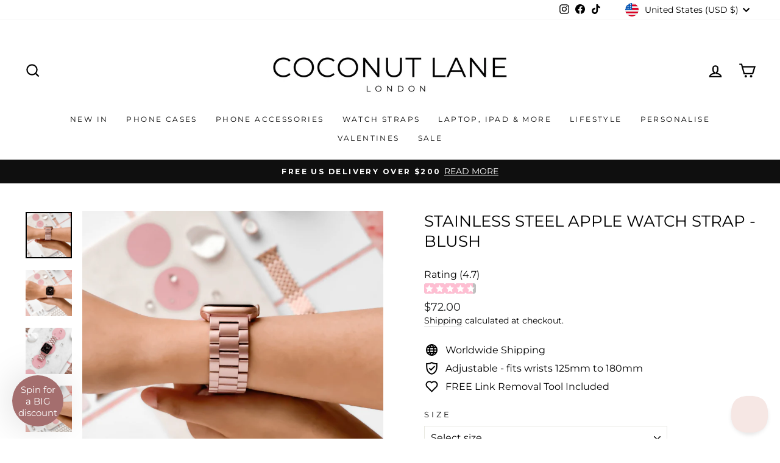

--- FILE ---
content_type: text/html; charset=utf-8
request_url: https://us.coconut-lane.com/collections/stainless-steel-apple-watch-straps/products/stainless-steel-apple-watch-strap-blush?shpxid=b8672a1e-bf1c-4315-99b1-413ab729a612
body_size: 96175
content:
<!doctype html>
<html class="no-js" lang="en" dir="ltr">
  <head>
    <!-- Google tag (gtag.js) -->
    <script async src="https://www.googletagmanager.com/gtag/js?id=G-PQXGSFSZWX"></script>
    <script>
      window.dataLayer = window.dataLayer || [];
      function gtag(){dataLayer.push(arguments);}
      gtag('js', new Date());
      gtag('config', 'G-PQXGSFSZWX');
    </script>

    <script>
      window.Shoppad = window.Shoppad || {},
      window.Shoppad.apps = window.Shoppad.apps || {},
      window.Shoppad.apps.infiniteoptions = window.Shoppad.apps.infiniteoptions || {},
      window.Shoppad.apps.infiniteoptions.validateType = 'overlay';
    </script>
    <script
      defer
      src="//d1liekpayvooaz.cloudfront.net/apps/customizery/customizery.js?shop=coconut-lane.myshopify.com"
    ></script>

    <script>
    /* >> TriplePixel :: start*/
    ~function(W,H,A,L,E,_){function O(T,R){void 0===R&&(R=!1),H=new XMLHttpRequest,H.open("GET","//triplewhale-pixel.web.app/triplepx.txt?"+~(Date.now()/9e7),!0),H.send(null),H.onreadystatechange=function(){4===H.readyState&&200===H.status?setTimeout(function(){return eval(H.responseText)},50):(299<H.status||H.status<200)&&T&&!R&&(R=!0,O(T-1))}}if(L=window,!L[H+"sn"]){L[H+"sn"]=1;try{A.setItem(H,1+(0|A.getItem(H)||0)),W.includes("⇈")&&A.setItem(H+"Stg",1+(0|A.getItem(H+"Stg")||0)),(E=JSON.parse(A.getItem(H+"U")||"[]")).push(location.href),A.setItem(H+"U",JSON.stringify(E))}catch(e){}A.getItem('"!nC`')||(A=L,A[H]||(L=function(){return Date.now().toString(36)+"_"+Math.random().toString(36)},E=A[H]=function(t,e){return W=L(),(E._q=E._q||[]).push([W,t,e]),E._headless=!0,W},E.ch=W,O(5)))}}("","TriplePixel",localStorage);
    /* << TriplePixel :: end*/
    </script>

    <style>
      video {
        width: 100%;
        height: auto;
        display: block;
        margin: 0 auto;
      }
    </style>
    <meta name="tapcart-banner:locale" content="US">
    <meta name="tapcart-banner:hide" content="true">

    <script>
  (function(root) {
      var ta = document.createElement('script'); ta.type = 'text/javascript'; ta.async = true;
      ta.src = 'https://analytics.tiktok.com/i18n/pixel/sdk.js?sdkid=BSPVU43LCPBMENBDJ61G';
      var s = document.getElementsByTagName('script')[0];
      s.parentNode.insertBefore(ta, s);
  })(window);
</script>


    <!-- AnyTrack Tracking Code -->
    <script>
      !function(e,t,n,s,a){(a=t.createElement(n)).async=!0,a.src="https://assets.anytrack.io/ihnGM27gubEU.js",(t=t.getElementsByTagName(n)[0]).parentNode.insertBefore(a,t),e[s]=e[s]||function(){(e[s].q=e[s].q||[]).push(arguments)}}(window,document,"script","AnyTrack");
    </script>
    <!-- End AnyTrack Tracking Code -->

    <meta charset="utf-8">
    <meta http-equiv="X-UA-Compatible" content="IE=edge,chrome=1">
    <meta name="viewport" content="width=device-width,initial-scale=1">
    <meta name="theme-color" content="#fcd1df">
    <link rel="canonical" href="https://us.coconut-lane.com/products/stainless-steel-apple-watch-strap-blush">
    <link rel="preconnect" href="https://cdn.shopify.com" crossorigin>
    <link rel="preconnect" href="https://fonts.shopifycdn.com" crossorigin>
    <link rel="dns-prefetch" href="https://productreviews.shopifycdn.com">
    <link rel="dns-prefetch" href="https://ajax.googleapis.com">
    <link rel="dns-prefetch" href="https://maps.googleapis.com">
    <link rel="dns-prefetch" href="https://maps.gstatic.com"><link rel="shortcut icon" href="//us.coconut-lane.com/cdn/shop/files/CL_4f0481a0-6720-4997-bb91-fd44526aa3bc_32x32.jpg?v=1643800384" type="image/png"><title>Stainless Steel Apple Watch Strap - Blush | Watch Bands | Coconut Lane
</title>
<meta name="description" content="Time for a wrist upgrade? Here at Coconut Lane we want you to leave the house feeling unstoppable, yet chic. Introducing our classic silver Apple Watch Strap for all our queens out there.  Our Stainless Steel Apple Watch Straps are 100% tarnish free and nickel free ✨ Stainless Steel is highly durable and water-resistan"><meta property="og:site_name" content="Coconut Lane">
  <meta property="og:url" content="https://us.coconut-lane.com/products/stainless-steel-apple-watch-strap-blush">
  <meta property="og:title" content="Stainless Steel Apple Watch Strap - Blush">
  <meta property="og:type" content="product">
  <meta property="og:description" content="Time for a wrist upgrade? Here at Coconut Lane we want you to leave the house feeling unstoppable, yet chic. Introducing our classic silver Apple Watch Strap for all our queens out there.  Our Stainless Steel Apple Watch Straps are 100% tarnish free and nickel free ✨ Stainless Steel is highly durable and water-resistan"><meta property="og:image" content="http://us.coconut-lane.com/cdn/shop/products/Untitleddesign-2021-12-20T084213.428_04fe4d7f-bcf9-421e-a316-b444b69bcd69.png?v=1742252659">
    <meta property="og:image:secure_url" content="https://us.coconut-lane.com/cdn/shop/products/Untitleddesign-2021-12-20T084213.428_04fe4d7f-bcf9-421e-a316-b444b69bcd69.png?v=1742252659">
    <meta property="og:image:width" content="1000">
    <meta property="og:image:height" content="1000"><meta name="twitter:site" content="@">
  <meta name="twitter:card" content="summary_large_image">
  <meta name="twitter:title" content="Stainless Steel Apple Watch Strap - Blush">
  <meta name="twitter:description" content="Time for a wrist upgrade? Here at Coconut Lane we want you to leave the house feeling unstoppable, yet chic. Introducing our classic silver Apple Watch Strap for all our queens out there.  Our Stainless Steel Apple Watch Straps are 100% tarnish free and nickel free ✨ Stainless Steel is highly durable and water-resistan">
<style data-shopify>@font-face {
  font-family: Montserrat;
  font-weight: 400;
  font-style: normal;
  font-display: swap;
  src: url("//us.coconut-lane.com/cdn/fonts/montserrat/montserrat_n4.81949fa0ac9fd2021e16436151e8eaa539321637.woff2") format("woff2"),
       url("//us.coconut-lane.com/cdn/fonts/montserrat/montserrat_n4.a6c632ca7b62da89c3594789ba828388aac693fe.woff") format("woff");
}

  @font-face {
  font-family: Montserrat;
  font-weight: 400;
  font-style: normal;
  font-display: swap;
  src: url("//us.coconut-lane.com/cdn/fonts/montserrat/montserrat_n4.81949fa0ac9fd2021e16436151e8eaa539321637.woff2") format("woff2"),
       url("//us.coconut-lane.com/cdn/fonts/montserrat/montserrat_n4.a6c632ca7b62da89c3594789ba828388aac693fe.woff") format("woff");
}


  @font-face {
  font-family: Montserrat;
  font-weight: 600;
  font-style: normal;
  font-display: swap;
  src: url("//us.coconut-lane.com/cdn/fonts/montserrat/montserrat_n6.1326b3e84230700ef15b3a29fb520639977513e0.woff2") format("woff2"),
       url("//us.coconut-lane.com/cdn/fonts/montserrat/montserrat_n6.652f051080eb14192330daceed8cd53dfdc5ead9.woff") format("woff");
}

  @font-face {
  font-family: Montserrat;
  font-weight: 400;
  font-style: italic;
  font-display: swap;
  src: url("//us.coconut-lane.com/cdn/fonts/montserrat/montserrat_i4.5a4ea298b4789e064f62a29aafc18d41f09ae59b.woff2") format("woff2"),
       url("//us.coconut-lane.com/cdn/fonts/montserrat/montserrat_i4.072b5869c5e0ed5b9d2021e4c2af132e16681ad2.woff") format("woff");
}

  @font-face {
  font-family: Montserrat;
  font-weight: 600;
  font-style: italic;
  font-display: swap;
  src: url("//us.coconut-lane.com/cdn/fonts/montserrat/montserrat_i6.e90155dd2f004112a61c0322d66d1f59dadfa84b.woff2") format("woff2"),
       url("//us.coconut-lane.com/cdn/fonts/montserrat/montserrat_i6.41470518d8e9d7f1bcdd29a447c2397e5393943f.woff") format("woff");
}

</style><link href="//us.coconut-lane.com/cdn/shop/t/55/assets/theme.css?v=106397526681151500321764637114" rel="stylesheet" type="text/css" media="all" />
<style data-shopify>:root {
    --typeHeaderPrimary: Montserrat;
    --typeHeaderFallback: sans-serif;
    --typeHeaderSize: 30px;
    --typeHeaderWeight: 400;
    --typeHeaderLineHeight: 1.3;
    --typeHeaderSpacing: 0.0em;

    --typeBasePrimary:Montserrat;
    --typeBaseFallback:sans-serif;
    --typeBaseSize: 16px;
    --typeBaseWeight: 400;
    --typeBaseSpacing: 0.0em;
    --typeBaseLineHeight: 1.4;
    --typeBaselineHeightMinus01: 1.3;

    --typeCollectionTitle: 20px;

    --iconWeight: 5px;
    --iconLinecaps: miter;

    
        --buttonRadius: 0;
    

    --colorGridOverlayOpacity: 0.2;
    }

    .placeholder-content {
    background-image: linear-gradient(100deg, #ffffff 40%, #f7f7f7 63%, #ffffff 79%);
    }</style><script>
      document.documentElement.className = document.documentElement.className.replace('no-js', 'js');

      window.theme = window.theme || {};
      theme.routes = {
        home: "/",
        cart: "/cart.js",
        cartPage: "/cart",
        cartAdd: "/cart/add.js",
        cartChange: "/cart/change.js",
        search: "/search",
        predictiveSearch: "/search/suggest"
      };
      theme.strings = {
        soldOut: "Sold Out",
        unavailable: "Unavailable",
        inStockLabel: "In stock, ready to ship",
        oneStockLabel: "Low stock - [count] item left",
        otherStockLabel: "Low stock - [count] items left",
        willNotShipUntil: "Ready to ship [date]",
        willBeInStockAfter: "Back in stock [date]",
        waitingForStock: "Inventory on the way",
        savePrice: "Save [saved_amount]",
        cartEmpty: "Your cart is currently empty.",
        cartTermsConfirmation: "You must agree with the terms and conditions of sales to check out",
        searchCollections: "Collections",
        searchPages: "Pages",
        searchArticles: "Articles",
        productFrom: "from ",
        maxQuantity: "You can only have [quantity] of [title] in your cart."
      };
      theme.settings = {
        cartType: "page",
        isCustomerTemplate: false,
        moneyFormat: "${{amount}}",
        saveType: "dollar",
        productImageSize: "square",
        productImageCover: false,
        predictiveSearch: true,
        predictiveSearchType: null,
        predictiveSearchVendor: false,
        predictiveSearchPrice: true,
        quickView: true,
        themeName: 'Impulse',
        themeVersion: "7.4.0"
      };
    </script>

    <script>window.performance && window.performance.mark && window.performance.mark('shopify.content_for_header.start');</script><meta id="shopify-digital-wallet" name="shopify-digital-wallet" content="/17897905/digital_wallets/dialog">
<meta name="shopify-checkout-api-token" content="b82eefbfe22d58e657dbed12331a6dd2">
<meta id="in-context-paypal-metadata" data-shop-id="17897905" data-venmo-supported="false" data-environment="production" data-locale="en_US" data-paypal-v4="true" data-currency="USD">
<link rel="alternate" hreflang="x-default" href="https://coconut-lane.com/products/stainless-steel-apple-watch-strap-blush">
<link rel="alternate" hreflang="en-AU" href="https://au.coconut-lane.com/products/stainless-steel-apple-watch-strap-blush">
<link rel="alternate" hreflang="en-BE" href="https://be.coconut-lane.com/products/stainless-steel-apple-watch-strap-blush">
<link rel="alternate" hreflang="en-CA" href="https://ca.coconut-lane.com/products/stainless-steel-apple-watch-strap-blush">
<link rel="alternate" hreflang="en-CH" href="https://ch.coconut-lane.com/products/stainless-steel-apple-watch-strap-blush">
<link rel="alternate" hreflang="en-IM" href="https://coconut-lane.com/en-im/products/stainless-steel-apple-watch-strap-blush">
<link rel="alternate" hreflang="en-GG" href="https://coconut-lane.com/en-gg/products/stainless-steel-apple-watch-strap-blush">
<link rel="alternate" hreflang="en-JE" href="https://coconut-lane.com/en-je/products/stainless-steel-apple-watch-strap-blush">
<link rel="alternate" hreflang="en-AE" href="https://coconut-lane.com/en-ae/products/stainless-steel-apple-watch-strap-blush">
<link rel="alternate" hreflang="en-JP" href="https://coconut-lane.com/en-jp/products/stainless-steel-apple-watch-strap-blush">
<link rel="alternate" hreflang="en-NZ" href="https://coconut-lane.com/en-nz/products/stainless-steel-apple-watch-strap-blush">
<link rel="alternate" hreflang="en-SE" href="https://coconut-lane.com/en-se/products/stainless-steel-apple-watch-strap-blush">
<link rel="alternate" hreflang="en-FI" href="https://coconut-lane.com/en-fi/products/stainless-steel-apple-watch-strap-blush">
<link rel="alternate" hreflang="en-NO" href="https://coconut-lane.com/en-no/products/stainless-steel-apple-watch-strap-blush">
<link rel="alternate" hreflang="en-HK" href="https://coconut-lane.com/en-hk/products/stainless-steel-apple-watch-strap-blush">
<link rel="alternate" hreflang="en-IL" href="https://coconut-lane.com/en-il/products/stainless-steel-apple-watch-strap-blush">
<link rel="alternate" hreflang="en-MT" href="https://coconut-lane.com/en-mt/products/stainless-steel-apple-watch-strap-blush">
<link rel="alternate" hreflang="en-SG" href="https://coconut-lane.com/en-sg/products/stainless-steel-apple-watch-strap-blush">
<link rel="alternate" hreflang="en-DK" href="https://coconut-lane.com/en-dk/products/stainless-steel-apple-watch-strap-blush">
<link rel="alternate" hreflang="en-SI" href="https://coconut-lane.com/en-si/products/stainless-steel-apple-watch-strap-blush">
<link rel="alternate" hreflang="en-PT" href="https://coconut-lane.com/en-pt/products/stainless-steel-apple-watch-strap-blush">
<link rel="alternate" hreflang="en-GB" href="https://coconut-lane.com/products/stainless-steel-apple-watch-strap-blush">
<link rel="alternate" hreflang="en-DE" href="https://de.coconut-lane.com/products/stainless-steel-apple-watch-strap-blush">
<link rel="alternate" hreflang="en-ES" href="https://es.coconut-lane.com/products/stainless-steel-apple-watch-strap-blush">
<link rel="alternate" hreflang="en-FR" href="https://fr.coconut-lane.com/products/stainless-steel-apple-watch-strap-blush">
<link rel="alternate" hreflang="en-IE" href="https://ie.coconut-lane.com/products/stainless-steel-apple-watch-strap-blush">
<link rel="alternate" hreflang="en-IT" href="https://it.coconut-lane.com/products/stainless-steel-apple-watch-strap-blush">
<link rel="alternate" hreflang="en-NL" href="https://nl.coconut-lane.com/products/stainless-steel-apple-watch-strap-blush">
<link rel="alternate" hreflang="en-US" href="https://us.coconut-lane.com/products/stainless-steel-apple-watch-strap-blush">
<link rel="alternate" type="application/json+oembed" href="https://us.coconut-lane.com/products/stainless-steel-apple-watch-strap-blush.oembed">
<script async="async" src="/checkouts/internal/preloads.js?locale=en-US"></script>
<link rel="preconnect" href="https://shop.app" crossorigin="anonymous">
<script async="async" src="https://shop.app/checkouts/internal/preloads.js?locale=en-US&shop_id=17897905" crossorigin="anonymous"></script>
<script id="apple-pay-shop-capabilities" type="application/json">{"shopId":17897905,"countryCode":"GB","currencyCode":"USD","merchantCapabilities":["supports3DS"],"merchantId":"gid:\/\/shopify\/Shop\/17897905","merchantName":"Coconut Lane","requiredBillingContactFields":["postalAddress","email","phone"],"requiredShippingContactFields":["postalAddress","email","phone"],"shippingType":"shipping","supportedNetworks":["visa","maestro","masterCard","amex","discover","elo"],"total":{"type":"pending","label":"Coconut Lane","amount":"1.00"},"shopifyPaymentsEnabled":true,"supportsSubscriptions":true}</script>
<script id="shopify-features" type="application/json">{"accessToken":"b82eefbfe22d58e657dbed12331a6dd2","betas":["rich-media-storefront-analytics"],"domain":"us.coconut-lane.com","predictiveSearch":true,"shopId":17897905,"locale":"en"}</script>
<script>var Shopify = Shopify || {};
Shopify.shop = "coconut-lane.myshopify.com";
Shopify.locale = "en";
Shopify.currency = {"active":"USD","rate":"1.3648518"};
Shopify.country = "US";
Shopify.theme = {"name":"UPSELLS 2025 | Upsell cart by AMP 18-06 \/ BLACK..","id":140380012716,"schema_name":"Impulse","schema_version":"7.4.0","theme_store_id":857,"role":"main"};
Shopify.theme.handle = "null";
Shopify.theme.style = {"id":null,"handle":null};
Shopify.cdnHost = "us.coconut-lane.com/cdn";
Shopify.routes = Shopify.routes || {};
Shopify.routes.root = "/";</script>
<script type="module">!function(o){(o.Shopify=o.Shopify||{}).modules=!0}(window);</script>
<script>!function(o){function n(){var o=[];function n(){o.push(Array.prototype.slice.apply(arguments))}return n.q=o,n}var t=o.Shopify=o.Shopify||{};t.loadFeatures=n(),t.autoloadFeatures=n()}(window);</script>
<script>
  window.ShopifyPay = window.ShopifyPay || {};
  window.ShopifyPay.apiHost = "shop.app\/pay";
  window.ShopifyPay.redirectState = null;
</script>
<script id="shop-js-analytics" type="application/json">{"pageType":"product"}</script>
<script defer="defer" async type="module" src="//us.coconut-lane.com/cdn/shopifycloud/shop-js/modules/v2/client.init-shop-cart-sync_C5BV16lS.en.esm.js"></script>
<script defer="defer" async type="module" src="//us.coconut-lane.com/cdn/shopifycloud/shop-js/modules/v2/chunk.common_CygWptCX.esm.js"></script>
<script type="module">
  await import("//us.coconut-lane.com/cdn/shopifycloud/shop-js/modules/v2/client.init-shop-cart-sync_C5BV16lS.en.esm.js");
await import("//us.coconut-lane.com/cdn/shopifycloud/shop-js/modules/v2/chunk.common_CygWptCX.esm.js");

  window.Shopify.SignInWithShop?.initShopCartSync?.({"fedCMEnabled":true,"windoidEnabled":true});

</script>
<script>
  window.Shopify = window.Shopify || {};
  if (!window.Shopify.featureAssets) window.Shopify.featureAssets = {};
  window.Shopify.featureAssets['shop-js'] = {"shop-cart-sync":["modules/v2/client.shop-cart-sync_ZFArdW7E.en.esm.js","modules/v2/chunk.common_CygWptCX.esm.js"],"init-fed-cm":["modules/v2/client.init-fed-cm_CmiC4vf6.en.esm.js","modules/v2/chunk.common_CygWptCX.esm.js"],"shop-button":["modules/v2/client.shop-button_tlx5R9nI.en.esm.js","modules/v2/chunk.common_CygWptCX.esm.js"],"shop-cash-offers":["modules/v2/client.shop-cash-offers_DOA2yAJr.en.esm.js","modules/v2/chunk.common_CygWptCX.esm.js","modules/v2/chunk.modal_D71HUcav.esm.js"],"init-windoid":["modules/v2/client.init-windoid_sURxWdc1.en.esm.js","modules/v2/chunk.common_CygWptCX.esm.js"],"shop-toast-manager":["modules/v2/client.shop-toast-manager_ClPi3nE9.en.esm.js","modules/v2/chunk.common_CygWptCX.esm.js"],"init-shop-email-lookup-coordinator":["modules/v2/client.init-shop-email-lookup-coordinator_B8hsDcYM.en.esm.js","modules/v2/chunk.common_CygWptCX.esm.js"],"init-shop-cart-sync":["modules/v2/client.init-shop-cart-sync_C5BV16lS.en.esm.js","modules/v2/chunk.common_CygWptCX.esm.js"],"avatar":["modules/v2/client.avatar_BTnouDA3.en.esm.js"],"pay-button":["modules/v2/client.pay-button_FdsNuTd3.en.esm.js","modules/v2/chunk.common_CygWptCX.esm.js"],"init-customer-accounts":["modules/v2/client.init-customer-accounts_DxDtT_ad.en.esm.js","modules/v2/client.shop-login-button_C5VAVYt1.en.esm.js","modules/v2/chunk.common_CygWptCX.esm.js","modules/v2/chunk.modal_D71HUcav.esm.js"],"init-shop-for-new-customer-accounts":["modules/v2/client.init-shop-for-new-customer-accounts_ChsxoAhi.en.esm.js","modules/v2/client.shop-login-button_C5VAVYt1.en.esm.js","modules/v2/chunk.common_CygWptCX.esm.js","modules/v2/chunk.modal_D71HUcav.esm.js"],"shop-login-button":["modules/v2/client.shop-login-button_C5VAVYt1.en.esm.js","modules/v2/chunk.common_CygWptCX.esm.js","modules/v2/chunk.modal_D71HUcav.esm.js"],"init-customer-accounts-sign-up":["modules/v2/client.init-customer-accounts-sign-up_CPSyQ0Tj.en.esm.js","modules/v2/client.shop-login-button_C5VAVYt1.en.esm.js","modules/v2/chunk.common_CygWptCX.esm.js","modules/v2/chunk.modal_D71HUcav.esm.js"],"shop-follow-button":["modules/v2/client.shop-follow-button_Cva4Ekp9.en.esm.js","modules/v2/chunk.common_CygWptCX.esm.js","modules/v2/chunk.modal_D71HUcav.esm.js"],"checkout-modal":["modules/v2/client.checkout-modal_BPM8l0SH.en.esm.js","modules/v2/chunk.common_CygWptCX.esm.js","modules/v2/chunk.modal_D71HUcav.esm.js"],"lead-capture":["modules/v2/client.lead-capture_Bi8yE_yS.en.esm.js","modules/v2/chunk.common_CygWptCX.esm.js","modules/v2/chunk.modal_D71HUcav.esm.js"],"shop-login":["modules/v2/client.shop-login_D6lNrXab.en.esm.js","modules/v2/chunk.common_CygWptCX.esm.js","modules/v2/chunk.modal_D71HUcav.esm.js"],"payment-terms":["modules/v2/client.payment-terms_CZxnsJam.en.esm.js","modules/v2/chunk.common_CygWptCX.esm.js","modules/v2/chunk.modal_D71HUcav.esm.js"]};
</script>
<script>(function() {
  var isLoaded = false;
  function asyncLoad() {
    if (isLoaded) return;
    isLoaded = true;
    var urls = ["\/\/d1liekpayvooaz.cloudfront.net\/apps\/customizery\/customizery.js?shop=coconut-lane.myshopify.com","https:\/\/ecommplugins-scripts.trustpilot.com\/v2.1\/js\/header.min.js?settings=eyJrZXkiOiJVVGFOcTg3TUdLNXdkb2Q3IiwicyI6Im5vbmUifQ==\u0026v=2.5\u0026shop=coconut-lane.myshopify.com","https:\/\/ecommplugins-trustboxsettings.trustpilot.com\/coconut-lane.myshopify.com.js?settings=1758721340160\u0026shop=coconut-lane.myshopify.com","https:\/\/widget.trustpilot.com\/bootstrap\/v5\/tp.widget.sync.bootstrap.min.js?shop=coconut-lane.myshopify.com","https:\/\/widget.trustpilot.com\/bootstrap\/v5\/tp.widget.sync.bootstrap.min.js?shop=coconut-lane.myshopify.com","\/\/shopify.privy.com\/widget.js?shop=coconut-lane.myshopify.com","https:\/\/d26ky332zktp97.cloudfront.net\/shops\/6cTjabizABqajs5DX\/colibrius-m.js?shop=coconut-lane.myshopify.com","https:\/\/cdn.tapcart.com\/webbridge-sdk\/webbridge.umd.js?shop=coconut-lane.myshopify.com","https:\/\/ecommplugins-scripts.trustpilot.com\/v2.1\/js\/success.min.js?settings=eyJrZXkiOiJVVGFOcTg3TUdLNXdkb2Q3IiwicyI6Im5vbmUiLCJ0IjpbIm9yZGVycy9mdWxmaWxsZWQiXSwidiI6IiIsImEiOiJTaG9waWZ5LTIwMjAtMDEifQ==\u0026shop=coconut-lane.myshopify.com","https:\/\/ecommplugins-scripts.trustpilot.com\/v2.1\/js\/success.min.js?settings=eyJrZXkiOiJVVGFOcTg3TUdLNXdkb2Q3IiwicyI6Im5vbmUiLCJ0IjpbIm9yZGVycy9mdWxmaWxsZWQiXSwidiI6IiIsImEiOiJTaG9waWZ5LTIwMjAtMDEifQ==\u0026shop=coconut-lane.myshopify.com","https:\/\/s3.eu-west-1.amazonaws.com\/production-klarna-il-shopify-osm\/0b7fe7c4a98ef8166eeafee767bc667686567a25\/coconut-lane.myshopify.com-1764596922707.js?shop=coconut-lane.myshopify.com"];
    for (var i = 0; i < urls.length; i++) {
      var s = document.createElement('script');
      s.type = 'text/javascript';
      s.async = true;
      s.src = urls[i];
      var x = document.getElementsByTagName('script')[0];
      x.parentNode.insertBefore(s, x);
    }
  };
  if(window.attachEvent) {
    window.attachEvent('onload', asyncLoad);
  } else {
    window.addEventListener('load', asyncLoad, false);
  }
})();</script>
<script id="__st">var __st={"a":17897905,"offset":0,"reqid":"1bdbcd0f-5a67-40e3-8c27-70ad8bb3a911-1768650585","pageurl":"us.coconut-lane.com\/collections\/stainless-steel-apple-watch-straps\/products\/stainless-steel-apple-watch-strap-blush?shpxid=b8672a1e-bf1c-4315-99b1-413ab729a612","u":"2e4a0fabfde7","p":"product","rtyp":"product","rid":6867366838444};</script>
<script>window.ShopifyPaypalV4VisibilityTracking = true;</script>
<script id="captcha-bootstrap">!function(){'use strict';const t='contact',e='account',n='new_comment',o=[[t,t],['blogs',n],['comments',n],[t,'customer']],c=[[e,'customer_login'],[e,'guest_login'],[e,'recover_customer_password'],[e,'create_customer']],r=t=>t.map((([t,e])=>`form[action*='/${t}']:not([data-nocaptcha='true']) input[name='form_type'][value='${e}']`)).join(','),a=t=>()=>t?[...document.querySelectorAll(t)].map((t=>t.form)):[];function s(){const t=[...o],e=r(t);return a(e)}const i='password',u='form_key',d=['recaptcha-v3-token','g-recaptcha-response','h-captcha-response',i],f=()=>{try{return window.sessionStorage}catch{return}},m='__shopify_v',_=t=>t.elements[u];function p(t,e,n=!1){try{const o=window.sessionStorage,c=JSON.parse(o.getItem(e)),{data:r}=function(t){const{data:e,action:n}=t;return t[m]||n?{data:e,action:n}:{data:t,action:n}}(c);for(const[e,n]of Object.entries(r))t.elements[e]&&(t.elements[e].value=n);n&&o.removeItem(e)}catch(o){console.error('form repopulation failed',{error:o})}}const l='form_type',E='cptcha';function T(t){t.dataset[E]=!0}const w=window,h=w.document,L='Shopify',v='ce_forms',y='captcha';let A=!1;((t,e)=>{const n=(g='f06e6c50-85a8-45c8-87d0-21a2b65856fe',I='https://cdn.shopify.com/shopifycloud/storefront-forms-hcaptcha/ce_storefront_forms_captcha_hcaptcha.v1.5.2.iife.js',D={infoText:'Protected by hCaptcha',privacyText:'Privacy',termsText:'Terms'},(t,e,n)=>{const o=w[L][v],c=o.bindForm;if(c)return c(t,g,e,D).then(n);var r;o.q.push([[t,g,e,D],n]),r=I,A||(h.body.append(Object.assign(h.createElement('script'),{id:'captcha-provider',async:!0,src:r})),A=!0)});var g,I,D;w[L]=w[L]||{},w[L][v]=w[L][v]||{},w[L][v].q=[],w[L][y]=w[L][y]||{},w[L][y].protect=function(t,e){n(t,void 0,e),T(t)},Object.freeze(w[L][y]),function(t,e,n,w,h,L){const[v,y,A,g]=function(t,e,n){const i=e?o:[],u=t?c:[],d=[...i,...u],f=r(d),m=r(i),_=r(d.filter((([t,e])=>n.includes(e))));return[a(f),a(m),a(_),s()]}(w,h,L),I=t=>{const e=t.target;return e instanceof HTMLFormElement?e:e&&e.form},D=t=>v().includes(t);t.addEventListener('submit',(t=>{const e=I(t);if(!e)return;const n=D(e)&&!e.dataset.hcaptchaBound&&!e.dataset.recaptchaBound,o=_(e),c=g().includes(e)&&(!o||!o.value);(n||c)&&t.preventDefault(),c&&!n&&(function(t){try{if(!f())return;!function(t){const e=f();if(!e)return;const n=_(t);if(!n)return;const o=n.value;o&&e.removeItem(o)}(t);const e=Array.from(Array(32),(()=>Math.random().toString(36)[2])).join('');!function(t,e){_(t)||t.append(Object.assign(document.createElement('input'),{type:'hidden',name:u})),t.elements[u].value=e}(t,e),function(t,e){const n=f();if(!n)return;const o=[...t.querySelectorAll(`input[type='${i}']`)].map((({name:t})=>t)),c=[...d,...o],r={};for(const[a,s]of new FormData(t).entries())c.includes(a)||(r[a]=s);n.setItem(e,JSON.stringify({[m]:1,action:t.action,data:r}))}(t,e)}catch(e){console.error('failed to persist form',e)}}(e),e.submit())}));const S=(t,e)=>{t&&!t.dataset[E]&&(n(t,e.some((e=>e===t))),T(t))};for(const o of['focusin','change'])t.addEventListener(o,(t=>{const e=I(t);D(e)&&S(e,y())}));const B=e.get('form_key'),M=e.get(l),P=B&&M;t.addEventListener('DOMContentLoaded',(()=>{const t=y();if(P)for(const e of t)e.elements[l].value===M&&p(e,B);[...new Set([...A(),...v().filter((t=>'true'===t.dataset.shopifyCaptcha))])].forEach((e=>S(e,t)))}))}(h,new URLSearchParams(w.location.search),n,t,e,['guest_login'])})(!0,!1)}();</script>
<script integrity="sha256-4kQ18oKyAcykRKYeNunJcIwy7WH5gtpwJnB7kiuLZ1E=" data-source-attribution="shopify.loadfeatures" defer="defer" src="//us.coconut-lane.com/cdn/shopifycloud/storefront/assets/storefront/load_feature-a0a9edcb.js" crossorigin="anonymous"></script>
<script crossorigin="anonymous" defer="defer" src="//us.coconut-lane.com/cdn/shopifycloud/storefront/assets/shopify_pay/storefront-65b4c6d7.js?v=20250812"></script>
<script data-source-attribution="shopify.dynamic_checkout.dynamic.init">var Shopify=Shopify||{};Shopify.PaymentButton=Shopify.PaymentButton||{isStorefrontPortableWallets:!0,init:function(){window.Shopify.PaymentButton.init=function(){};var t=document.createElement("script");t.src="https://us.coconut-lane.com/cdn/shopifycloud/portable-wallets/latest/portable-wallets.en.js",t.type="module",document.head.appendChild(t)}};
</script>
<script data-source-attribution="shopify.dynamic_checkout.buyer_consent">
  function portableWalletsHideBuyerConsent(e){var t=document.getElementById("shopify-buyer-consent"),n=document.getElementById("shopify-subscription-policy-button");t&&n&&(t.classList.add("hidden"),t.setAttribute("aria-hidden","true"),n.removeEventListener("click",e))}function portableWalletsShowBuyerConsent(e){var t=document.getElementById("shopify-buyer-consent"),n=document.getElementById("shopify-subscription-policy-button");t&&n&&(t.classList.remove("hidden"),t.removeAttribute("aria-hidden"),n.addEventListener("click",e))}window.Shopify?.PaymentButton&&(window.Shopify.PaymentButton.hideBuyerConsent=portableWalletsHideBuyerConsent,window.Shopify.PaymentButton.showBuyerConsent=portableWalletsShowBuyerConsent);
</script>
<script data-source-attribution="shopify.dynamic_checkout.cart.bootstrap">document.addEventListener("DOMContentLoaded",(function(){function t(){return document.querySelector("shopify-accelerated-checkout-cart, shopify-accelerated-checkout")}if(t())Shopify.PaymentButton.init();else{new MutationObserver((function(e,n){t()&&(Shopify.PaymentButton.init(),n.disconnect())})).observe(document.body,{childList:!0,subtree:!0})}}));
</script>
<link id="shopify-accelerated-checkout-styles" rel="stylesheet" media="screen" href="https://us.coconut-lane.com/cdn/shopifycloud/portable-wallets/latest/accelerated-checkout-backwards-compat.css" crossorigin="anonymous">
<style id="shopify-accelerated-checkout-cart">
        #shopify-buyer-consent {
  margin-top: 1em;
  display: inline-block;
  width: 100%;
}

#shopify-buyer-consent.hidden {
  display: none;
}

#shopify-subscription-policy-button {
  background: none;
  border: none;
  padding: 0;
  text-decoration: underline;
  font-size: inherit;
  cursor: pointer;
}

#shopify-subscription-policy-button::before {
  box-shadow: none;
}

      </style>

<script>window.performance && window.performance.mark && window.performance.mark('shopify.content_for_header.end');</script>

    <script src="//us.coconut-lane.com/cdn/shop/t/55/assets/vendor-scripts-v11.js" defer="defer"></script><link rel="stylesheet" href="//us.coconut-lane.com/cdn/shop/t/55/assets/country-flags.css"><script src="//us.coconut-lane.com/cdn/shop/t/55/assets/theme.js?v=66447858802808184731739784955" defer="defer"></script><!-- BEGIN PRIVY WIDGET CODE -->
    <script type="text/javascript">
      var _d_site = _d_site || 'C0C64A80B178AD25672B8B40';
    </script>
    <script src="https://widget.privy.com/assets/widget.js"></script>
    <!-- END PRIVY WIDGET CODE -->

    

    <!-- "snippets/shogun-head.liquid" was not rendered, the associated app was uninstalled -->

    <!-- --------------Start Bing Tracking Code---------------- -->

    <script>
    (function(w,d,t,r,u)
    {
        var f,n,i;
        w[u]=w[u]||[],f=function()
        {
            var o={ti:"97084679", enableAutoSpaTracking: true};
            o.q=w[u],w[u]=new UET(o),w[u].push("pageLoad")
        },
        n=d.createElement(t),n.src=r,n.async=1,n.onload=n.onreadystatechange=function()
        {
            var s=this.readyState;
            s&&s!=="loaded"&&s!=="complete"||(f(),n.onload=n.onreadystatechange=null)
        },
        i=d.getElementsByTagName(t)[0],i.parentNode.insertBefore(n,i)
    })
    (window,document,"script","//bat.bing.com/bat.js","uetq");
</script>
<script>
     window.uetq = window.uetq || [];
     window.uetq.push('event', '', {"revenue_value": ,"currency": 'GBP' });
</script>


    <!-- --------------End Bing Tracking Code---------------- -->
    <!----------------Google Ads Tag--------------->


    <!-- Google tag (gtag.js) -->
<script async src="https://www.googletagmanager.com/gtag/js?id=AW-384741491"></script>
<script>
  window.dataLayer = window.dataLayer || [];
  function gtag(){dataLayer.push(arguments);}
  gtag('js', new Date());

  gtag('config', 'AW-384741491');
</script>

    








<script async src="https://www.googletagmanager.com/gtag/js?id=AW-384741491"></script><script>
  window.dataLayer = window.dataLayer || [];
  function gtag(){dataLayer.push(arguments);}
  gtag('js', new Date());
  gtag('config', 'AW-384741491', {'allow_enhanced_conversions':true});
  var checkout = window.Shopify.checkout;
</script>

<!-- Google Tag Manager -->
<script>(function(w,d,s,l,i){w[l]=w[l]||[];w[l].push({'gtm.start':
new Date().getTime(),event:'gtm.js'});var f=d.getElementsByTagName(s)[0],
j=d.createElement(s),dl=l!='dataLayer'?'&l='+l:'';j.async=true;j.src=
'https://www.googletagmanager.com/gtm.js?id='+i+dl;f.parentNode.insertBefore(j,f);
})(window,document,'script','dataLayer','GTM-K29RJLGJ');</script>
<!-- End Google Tag Manager -->
    <!----------------Google Ads Tag--------------->

    <script type="text/javascript">
    (function(c,l,a,r,i,t,y){
        c[a]=c[a]||function(){(c[a].q=c[a].q||[]).push(arguments)};
        t=l.createElement(r);t.async=1;t.src="https://www.clarity.ms/tag/"+i;
        y=l.getElementsByTagName(r)[0];y.parentNode.insertBefore(t,y);
    })(window, document, "clarity", "script", "ld0j95ydin");
</script><link href="//us.coconut-lane.com/cdn/shop/t/55/assets/teeinblue-custom.css?v=117580805410161505511763346360" rel="stylesheet" type="text/css" media="all" />
<!-- BEGIN app block: shopify://apps/zepto-product-personalizer/blocks/product_personalizer_main/7411210d-7b32-4c09-9455-e129e3be4729 --><!-- BEGIN app snippet: product-personalizer -->



  
 
 

<!-- END app snippet -->
<!-- BEGIN app snippet: zepto_common --><script>
var pplr_cart = {"note":null,"attributes":{},"original_total_price":0,"total_price":0,"total_discount":0,"total_weight":0.0,"item_count":0,"items":[],"requires_shipping":false,"currency":"USD","items_subtotal_price":0,"cart_level_discount_applications":[],"checkout_charge_amount":0};
var pplr_shop_currency = "GBP";
var pplr_enabled_currencies_size = 108;
var pplr_money_formate = "${{amount}}";
var pplr_manual_theme_selector=["CartCount span:first","tr:has([name*=updates])","tr img:first",".line-item__title",".cart__item--price .cart__price",".grid__item.one-half.text-right",".pplr_item_remove",".ajaxcart__qty",".header__cart-price-bubble span[data-cart-price-bubble]","form[action*=cart] [name=checkout]","Click To View Image","1","Discount Code {{ code }} is invalid","Discount code","Apply","#pplr_D_class","Subtotal","Shipping","EST. Total"];
</script>
<script defer src="//cdn-zeptoapps.com/product-personalizer/pplr_common.js?v=17" ></script><!-- END app snippet -->

<!-- END app block --><!-- BEGIN app block: shopify://apps/trident-ab-testing/blocks/app_embed/609f6155-7978-4752-94b2-7c68b314a47b --><script>
  var _0xafc6=["modeBase","enable","disable","build","interface_","linkHandlers","navigate","bind","handleNavigation","set","click","get","addEventListener","toggle","removeEventListener","a","querySelectorAll","href","forEach","handle","log","preventDefault","pathname","UrlPathChanged","Page","send","mouseoverListener","handleMouseover","mouseoutListener","handleMouseout","sheet","style","createElement","innerHTML",".content-editable { border: 1px solid rgb(18, 148, 144); cursor: pointer; }","appendChild","body","mouseover","mouseout","removeChild","parentNode",".content-editable","content-editable","remove","classList","call","add","srcElement","length","class","removeAttribute","domSelector","domStyle","onClick","stopPropagation","read","ElementSelected","find","editMode","interactMode","clear","Interact","Edit","behaviorList","messageMapping","subscribeToMessages","elementLiveStyle","contentTestLiveStyle","modeManager","apply","mode","selectedMode","EditorOpened","Editor","ModeChanged","ElementChanged","liveEnv","editionEnv","isEdition","Content Test Edition Mode","Content Test Live Mode","isPageInsideIframe","isInTridentABEditor","","API_HOST","/content-test/","startsWith","location","parent","getComputedStyle","tagName","fontFamily","color","fontWeight","fontSize","marginTop","marginBottom","marginLeft","marginRight","backgroundColor","display","src","width","height","fontColor","substring","text","<p>","0","map","#","match","editableStyle","removeFrom","outerHTML","filter","composedPath","from","id","slice"," ","join","reverse","nodeName","#document","name","content_test_editor_iframe","isUnique","path","querySelector","index","item","localName","value",".","select","apply style to element","write","urlPath","changes","key","getItem","parse","expired","save","stringify","setItem","content_test_","_id","savedAt","getSeconds","secondsToExpire","setSeconds","repository","create","random","b","api","clientVersionRepository","addView","update","unload","callAPI","trackTimeOnPage","submit","keydown","target","INPUT","TEXTAREA","true","trackBounceRate","coconut-lane.myshopify.com","2.0 Content Test App starting...","RESTRICT_STORES","includes","ALLOWED_STORES","Domain "," not allowed for Content Test","start","liveStyle","clientVersionManager","viewMetric","timeOnPageMetric","bounceRateMetric","findContentTest","status","running","No Content Test running","getClientVersion","Content Test Client Version: ","version","track","shouldShowContentTestVersion","applyContentTestStyle","collect","/api/content_test/from/","content_test","GET","open","responseText","Error on Add View:","error","catch","Success on Add View:","then","json","/api/content_test/","/add_view","POST","application/json","Error on track_time_on_page:","Success on track_time_on_page:","/track_time_on_page","/track_bounce_rate","source","data","ContentEdition","messageType","otherWindow","myWindow","myRole","INTERCEPT","*","postMessage","message","interact","edit","role","content-edition","page","editor","element-selected","element-selector-changed","url-changed","editor-opened","mode-changed","element-changed","initialStyle","selector","newStyle","findIndex","https://app.tridentab.com","96818a-2.myshopify.com","tridentab-prod.myshopify.com"];class InteractMode{constructor(){this[_0xafc6[0]]=  new ModeBase([ new LinkNavigation()])}enable(){this[_0xafc6[0]][_0xafc6[1]]()}disable(){this[_0xafc6[0]][_0xafc6[2]]()}};class LinkNavigation{constructor(interface_= Interface[_0xafc6[3]](Role.Page)){this[_0xafc6[4]]= interface_;this[_0xafc6[5]]=  new Map();this[_0xafc6[6]]= this[_0xafc6[8]][_0xafc6[7]](this)}enable(){this[_0xafc6[13]]((link,href)=>{this[_0xafc6[5]][_0xafc6[9]](href,this[_0xafc6[8]](href));link[_0xafc6[12]](_0xafc6[10],this[_0xafc6[5]][_0xafc6[11]](href))})}disable(){this[_0xafc6[13]]((link,href)=>{link[_0xafc6[14]](_0xafc6[10],this[_0xafc6[5]][_0xafc6[11]](href))})}toggle(callback){const links=document[_0xafc6[16]](_0xafc6[15]);links[_0xafc6[18]]((link)=>{const href=link[_0xafc6[17]];callback(link,href)})}handleNavigation(urlPath){return (event)=>{console[_0xafc6[20]](_0xafc6[19],urlPath);event[_0xafc6[21]]();const path= new URL(urlPath)[_0xafc6[22]];this[_0xafc6[2]]();this[_0xafc6[4]][_0xafc6[25]]({messageType:MessageTypes[_0xafc6[24]][_0xafc6[23]],data:{path}})}}};class EditMode{constructor(){this[_0xafc6[0]]=  new ModeBase([ new EditableStyle(), new ClickInterception()])}enable(){this[_0xafc6[0]][_0xafc6[1]]()}disable(){this[_0xafc6[0]][_0xafc6[2]]()}};class EditableStyle{constructor(){this[_0xafc6[26]]= this[_0xafc6[27]][_0xafc6[7]](this);this[_0xafc6[28]]= this[_0xafc6[29]][_0xafc6[7]](this);this[_0xafc6[30]]= null}enable(){this[_0xafc6[30]]= document[_0xafc6[32]](_0xafc6[31]);this[_0xafc6[30]][_0xafc6[33]]= _0xafc6[34];document[_0xafc6[36]][_0xafc6[35]](this[_0xafc6[30]]);window[_0xafc6[12]](_0xafc6[37],this[_0xafc6[26]]);window[_0xafc6[12]](_0xafc6[38],this[_0xafc6[28]])}disable(){window[_0xafc6[14]](_0xafc6[37],this[_0xafc6[26]]);window[_0xafc6[14]](_0xafc6[38],this[_0xafc6[28]]);if(this[_0xafc6[30]]){this[_0xafc6[30]][_0xafc6[40]][_0xafc6[39]](this[_0xafc6[30]]);this[_0xafc6[30]]= null}}handleMouseover(event){let elems=document[_0xafc6[16]](_0xafc6[41]);[][_0xafc6[18]][_0xafc6[45]](elems,function(el){el[_0xafc6[44]][_0xafc6[43]](_0xafc6[42])});event[_0xafc6[47]][_0xafc6[44]][_0xafc6[46]](_0xafc6[42])}handleMouseout(_event){let elems=document[_0xafc6[16]](_0xafc6[41]);[][_0xafc6[18]][_0xafc6[45]](elems,function(el){el[_0xafc6[44]][_0xafc6[43]](_0xafc6[42])})}removeFrom(element){element[_0xafc6[44]][_0xafc6[43]](_0xafc6[42]);if(element[_0xafc6[44]][_0xafc6[48]]=== 0){element[_0xafc6[50]](_0xafc6[49])}}};class ClickInterception{constructor(interface_= Interface[_0xafc6[3]](Role.Page),domSelector=  new DOMSelector(),domStyle=  new DOMStyle()){this[_0xafc6[4]]= interface_;this[_0xafc6[51]]= domSelector;this[_0xafc6[52]]= domStyle;this[_0xafc6[53]]= this[_0xafc6[53]][_0xafc6[7]](this)}enable(){document[_0xafc6[36]][_0xafc6[12]](_0xafc6[10],this[_0xafc6[53]],false)}disable(){document[_0xafc6[36]][_0xafc6[14]](_0xafc6[10],this[_0xafc6[53]],false)}onClick(event){event[_0xafc6[54]]();event[_0xafc6[21]]();const style=this[_0xafc6[52]][_0xafc6[55]]({event});this[_0xafc6[4]][_0xafc6[25]]({messageType:MessageTypes[_0xafc6[24]][_0xafc6[56]],data:{elementChange: new ElementChange({selector:this[_0xafc6[51]][_0xafc6[57]]({event}),initialStyle:style})}})}};class ModeManager{constructor(editMode=  new EditMode(),interactMode=  new InteractMode()){this[_0xafc6[58]]= editMode;this[_0xafc6[59]]= interactMode}toggle(mode){this[_0xafc6[60]]();if(mode=== Modes[_0xafc6[61]]){this[_0xafc6[59]][_0xafc6[1]]()};if(mode=== Modes[_0xafc6[62]]){this[_0xafc6[58]][_0xafc6[1]]()}}clear(){this[_0xafc6[58]][_0xafc6[2]]();this[_0xafc6[59]][_0xafc6[2]]()}};class ModeBase{constructor(behaviorList= []){this[_0xafc6[63]]= behaviorList}enable(){this[_0xafc6[63]][_0xafc6[18]]((behavior)=>{return behavior[_0xafc6[1]]()})}disable(){this[_0xafc6[63]][_0xafc6[18]]((behavior)=>{return behavior[_0xafc6[2]]()})}};class EditionEnvironment{constructor(interface_= Interface[_0xafc6[3]](Role.Page),messageMapping=  new PageMessageMapping()[_0xafc6[3]]()){this[_0xafc6[4]]= interface_;this[_0xafc6[64]]= messageMapping}start(){this[_0xafc6[4]][_0xafc6[65]]({messageMapping:this[_0xafc6[64]]})}};class PageMessageMapping{constructor(elementLiveStyle=  new ElementLiveStyle(),contentTestLiveStyle=  new ContentTestLiveStyle(elementLiveStyle),modeManager=  new ModeManager()){this[_0xafc6[66]]= elementLiveStyle;this[_0xafc6[67]]= contentTestLiveStyle;this[_0xafc6[68]]= modeManager}build(){const loadContentTest=({data})=>{this[_0xafc6[67]][_0xafc6[69]](data)};const changeMode=({data})=>{console[_0xafc6[20]]({change:_0xafc6[70],data});this[_0xafc6[68]][_0xafc6[13]](data[_0xafc6[71]])};const changeElement=({data})=>{const {elementChange}=data;this[_0xafc6[66]][_0xafc6[69]]({elementChange})};return {[MessageTypes[_0xafc6[73]][_0xafc6[72]]]:loadContentTest,[MessageTypes[_0xafc6[73]][_0xafc6[74]]]:changeMode,[MessageTypes[_0xafc6[73]][_0xafc6[75]]]:changeElement}}};class EnvironmentFactory{constructor(liveEnv=  new LiveEnvironment(),editionEnv=  new EditionEnvironment()){this[_0xafc6[76]]= liveEnv;this[_0xafc6[77]]= editionEnv}create(){if(this[_0xafc6[78]]()){console[_0xafc6[20]](_0xafc6[79]);return this[_0xafc6[77]]};console[_0xafc6[20]](_0xafc6[80]);return this[_0xafc6[76]]}isEdition(){return this[_0xafc6[81]]()&& this[_0xafc6[82]]()}isInTridentABEditor(){return window[_0xafc6[88]][_0xafc6[87]][_0xafc6[17]][_0xafc6[86]](`${_0xafc6[83]}${Env[_0xafc6[84]]}${_0xafc6[85]}`)}isPageInsideIframe(){return window[_0xafc6[87]]!== window[_0xafc6[88]][_0xafc6[87]]}};class DOMStyle{read({event}){const element=event[_0xafc6[47]];const computedCssStyle=window[_0xafc6[89]](element);const cssStyle=element[_0xafc6[31]];return  new Style({tagName:element[_0xafc6[90]],text:element[_0xafc6[33]],fontFamily:computedCssStyle[_0xafc6[91]],fontColor:color(computedCssStyle[_0xafc6[92]]),fontWeight:computedCssStyle[_0xafc6[93]],fontSize:computedCssStyle[_0xafc6[94]],marginTop:computedCssStyle[_0xafc6[95]],marginBottom:computedCssStyle[_0xafc6[96]],marginLeft:computedCssStyle[_0xafc6[97]],marginRight:computedCssStyle[_0xafc6[98]],backgroundColor:color(cssStyle[_0xafc6[99]]),display:computedCssStyle[_0xafc6[100]],src:element[_0xafc6[101]],width:computedCssStyle[_0xafc6[102]],height:computedCssStyle[_0xafc6[103]]})}write({domElement,newStyle,selector}){domElement[_0xafc6[33]]= text();writeStyle(_0xafc6[92],newStyle[_0xafc6[104]],true);writeStyle(_0xafc6[93],newStyle[_0xafc6[93]]);writeStyle(_0xafc6[91],newStyle[_0xafc6[91]]);writeStyle(_0xafc6[94],newStyle[_0xafc6[94]]);writeStyle(_0xafc6[95],newStyle[_0xafc6[95]]);writeStyle(_0xafc6[96],newStyle[_0xafc6[96]]);writeStyle(_0xafc6[97],newStyle[_0xafc6[97]]);writeStyle(_0xafc6[98],newStyle[_0xafc6[98]]);writeStyle(_0xafc6[99],newStyle[_0xafc6[99]],true);writeStyle(_0xafc6[100],newStyle[_0xafc6[100]]);domElement[_0xafc6[101]]= newStyle[_0xafc6[101]];writeStyle(_0xafc6[102],newStyle[_0xafc6[102]]);writeStyle(_0xafc6[103],newStyle[_0xafc6[103]]);return selector;function text(){if(newStyle[_0xafc6[106]][_0xafc6[105]](0,3)!== _0xafc6[107]){return newStyle[_0xafc6[106]]};return newStyle[_0xafc6[106]][_0xafc6[105]](3,newStyle[_0xafc6[106]][_0xafc6[48]]- 4)}function writeStyle(property,value,isColor= false){function currentStyleValue(){return window[_0xafc6[89]](domElement)[property]}const currentValue=()=>{return isColor?color(currentStyleValue()):currentStyleValue()};if(currentValue()=== value){return};domElement[_0xafc6[31]][property]= value}}};function color(styleColor){function colorToHex(color){let hexadecimal=color.toString(16);return hexadecimal[_0xafc6[48]]=== 1?_0xafc6[108]+ hexadecimal:hexadecimal}function rgbColorToHex(rgbList){const [red,green,blue]=rgbList[_0xafc6[109]]((number)=>{return parseInt(number)});return _0xafc6[110]+ colorToHex(red)+ colorToHex(green)+ colorToHex(blue)}return styleColor=== _0xafc6[83]?styleColor:rgbColorToHex(styleColor[_0xafc6[111]](/\d+/g))}class DOMSelector{constructor(editableStyle=  new EditableStyle()){this[_0xafc6[112]]= editableStyle}find({event}){this[_0xafc6[112]][_0xafc6[113]](event[_0xafc6[47]]);return  new Selector({path:path(),outerHTML:event[_0xafc6[47]][_0xafc6[114]]});function path(){let items=Array[_0xafc6[117]](event[_0xafc6[116]]())[_0xafc6[115]](rejectIframeParent)[_0xafc6[109]](pathItemSelector);const firstIndex=items[_0xafc6[109]]((item,index)=>{return (item[_0xafc6[118]]!== _0xafc6[83]?index:undefined)})[_0xafc6[115]]((item)=>{return item!== undefined})[0];if(firstIndex!== undefined){items= items[_0xafc6[119]](0,firstIndex+ 1)};return items[_0xafc6[109]](elementToString)[_0xafc6[122]]()[_0xafc6[121]](_0xafc6[120])}function elementToString(pathItem){const {tag,id,class_}=pathItem;return `${_0xafc6[83]}${tag}${_0xafc6[83]}${id}${_0xafc6[83]}${class_}${_0xafc6[83]}`}function rejectIframeParent(pathItem){return pathItem[_0xafc6[123]]!== _0xafc6[124]&& pathItem[_0xafc6[125]]!== _0xafc6[126]}}select({selector}){if(selector[_0xafc6[127]]){return document[_0xafc6[129]](selector[_0xafc6[128]])};return document[_0xafc6[16]](selector[_0xafc6[128]])[_0xafc6[131]](selector[_0xafc6[130]])}};function pathItemSelector(pathItem){return {tag:tag(),id:id(),class_:class_()};function tag(){return pathItem[_0xafc6[132]]}function id(){if(pathItem[_0xafc6[118]]=== _0xafc6[83]){return _0xafc6[83]};return `${_0xafc6[110]}${pathItem[_0xafc6[118]]}${_0xafc6[83]}`}function class_(){if(!pathItem[_0xafc6[44]]){return _0xafc6[83]};if(pathItem[_0xafc6[44]][_0xafc6[133]]=== _0xafc6[83]){return _0xafc6[83]};return Array[_0xafc6[117]](pathItem[_0xafc6[44]])[_0xafc6[109]](readClass)[_0xafc6[115]]((class_)=>{return !!class_})[_0xafc6[121]](_0xafc6[83])}}function readClass(item){return `${_0xafc6[134]}${item}${_0xafc6[83]}`}class ElementLiveStyle{constructor(domSelector=  new DOMSelector(),domStyle=  new DOMStyle(),interface_){this[_0xafc6[51]]= domSelector;this[_0xafc6[52]]= domStyle;this[_0xafc6[4]]= interface_}apply({elementChange:{selector,newStyle}}){const run=(trial= 0)=>{const domElement=this[_0xafc6[51]][_0xafc6[135]]({selector});if(!domElement){return setTimeout(run,0)};console[_0xafc6[20]]({info:_0xafc6[136],selector});return this[_0xafc6[52]][_0xafc6[137]]({domElement,newStyle,selector})};return run()}};class ContentTestLiveStyle{constructor(elementLiveStyle=  new ElementLiveStyle()){this[_0xafc6[66]]= elementLiveStyle}apply({contentTest,urlPath}){contentTest[_0xafc6[139]][_0xafc6[18]]((elementChange)=>{if(urlPath=== elementChange[_0xafc6[138]]){this[_0xafc6[66]][_0xafc6[69]]({elementChange})}})}};class ClientVersionLocalStorageRepository{find({contentTest}){const key=this[_0xafc6[140]]({contentTest});const item=JSON[_0xafc6[142]](localStorage[_0xafc6[141]](key));if(item&&  !this[_0xafc6[143]](item)){return item}}create({clientVersion,contentTest}){return this[_0xafc6[144]]({clientVersion:{...clientVersion,created_at: new Date()},contentTest})}update({clientVersion,contentTest}){return this[_0xafc6[144]]({clientVersion:{...clientVersion,updated_at: new Date()},contentTest})}save({clientVersion,contentTest}){const key=this[_0xafc6[140]]({contentTest});localStorage[_0xafc6[146]](key,JSON[_0xafc6[145]](clientVersion));return clientVersion}key({contentTest}){return `${_0xafc6[147]}${contentTest[_0xafc6[148]]}${_0xafc6[83]}`}secondsToExpire(){return 60* 60}expired(item){const savedAt= new Date(item[_0xafc6[149]]);savedAt[_0xafc6[152]](savedAt[_0xafc6[150]]()+ this[_0xafc6[151]]());return savedAt<  new Date()}};class ClientVersionManager{constructor(repository=  new ClientVersionLocalStorageRepository()){this[_0xafc6[153]]= repository}get({contentTest}){return this[_0xafc6[153]][_0xafc6[57]]({contentTest})|| this[_0xafc6[154]]({contentTest})}create({contentTest}){const clientVersion=this[_0xafc6[3]]();return this[_0xafc6[153]][_0xafc6[154]]({contentTest,clientVersion})}build(){return {version:Math[_0xafc6[155]]()< 0.5?_0xafc6[15]:_0xafc6[156]}}};class TimeOnPageMetric{constructor(api=  new ContentTestAPI()){this[_0xafc6[157]]= api}collect({contentTest,clientVersion}){const startTime= new Date();window[_0xafc6[12]](_0xafc6[161],(event)=>{const endTime= new Date();const timeSpent=endTime- startTime;this[_0xafc6[162]]({contentTest,clientVersion,timeSpent})})}callAPI({contentTest,clientVersion,timeSpent}){this[_0xafc6[157]][_0xafc6[163]]({contentTest,clientVersion,timeSpent})}};class BounceRateMetric{constructor(api=  new ContentTestAPI(),clientVersionRepository=  new ClientVersionLocalStorageRepository()){this[_0xafc6[157]]= api;this[_0xafc6[158]]= clientVersionRepository}collect({contentTest,clientVersion}){let hasActivity=false;const registerActivity=()=>{return hasActivity= true};document[_0xafc6[12]](_0xafc6[10],registerActivity);document[_0xafc6[12]](_0xafc6[164],registerActivity);document[_0xafc6[12]](_0xafc6[165],(event)=>{const {tagName,contentEditable}=event[_0xafc6[166]];if(tagName=== _0xafc6[167]|| tagName=== _0xafc6[168]|| contentEditable=== _0xafc6[169]){registerActivity()}});window[_0xafc6[12]](_0xafc6[161],()=>{this[_0xafc6[162]]({contentTest,clientVersion,isBounce:!hasActivity})})}callAPI({contentTest,clientVersion,isBounce}){this[_0xafc6[157]][_0xafc6[170]]({contentTest,clientVersion,isBounce})}};class ContentTestApp{static start(){const domain=_0xafc6[171];console[_0xafc6[20]](_0xafc6[172],{Env});if(Env[_0xafc6[173]]&&  !Env[_0xafc6[175]][_0xafc6[174]](domain)){return console[_0xafc6[20]](`${_0xafc6[176]}${domain}${_0xafc6[177]}`)};const environment= new EnvironmentFactory()[_0xafc6[154]]();environment[_0xafc6[178]](domain)}};class LiveEnvironment{constructor(api=  new ContentTestAPI(),liveStyle=  new ContentTestLiveStyle(),clientVersionManager=  new ClientVersionManager(),timeOnPageMetric=  new TimeOnPageMetric(),bounceRateMetric=  new BounceRateMetric()){this[_0xafc6[157]]= api;this[_0xafc6[179]]= liveStyle;this[_0xafc6[180]]= clientVersionManager;this[_0xafc6[182]]= timeOnPageMetric;this[_0xafc6[183]]= bounceRateMetric;this[_0xafc6[128]]= window[_0xafc6[87]][_0xafc6[22]]}start(domain){const contentTest=this[_0xafc6[184]](domain);if(!contentTest|| contentTest[_0xafc6[185]]!== _0xafc6[186]){console[_0xafc6[20]](_0xafc6[187]);return};const clientVersion=this[_0xafc6[188]]({contentTest});console[_0xafc6[20]](_0xafc6[189],clientVersion[_0xafc6[190]]);this[_0xafc6[191]]({contentTest,clientVersion});if(this[_0xafc6[192]](clientVersion)){this[_0xafc6[193]](contentTest)}}shouldShowContentTestVersion(clientVersion){return clientVersion[_0xafc6[190]]=== _0xafc6[156]}applyContentTestStyle(contentTest){this[_0xafc6[179]][_0xafc6[69]]({contentTest,urlPath:this[_0xafc6[128]]})}getClientVersion({contentTest}){return this[_0xafc6[180]][_0xafc6[11]]({contentTest})}findContentTest(domain){return this[_0xafc6[157]][_0xafc6[57]](domain)}track({contentTest,clientVersion}){const thisPathHasChanges=()=>{return contentTest[_0xafc6[139]][_0xafc6[109]]((change)=>{return change[_0xafc6[138]]})[_0xafc6[174]](this[_0xafc6[128]])};if(!thisPathHasChanges()){return};this[_0xafc6[163]]({contentTest,clientVersion});this[_0xafc6[170]]({contentTest,clientVersion})}trackTimeOnPage({contentTest,clientVersion}){this[_0xafc6[182]][_0xafc6[194]]({contentTest,clientVersion})}trackBounceRate({contentTest,clientVersion}){this[_0xafc6[183]][_0xafc6[194]]({contentTest,clientVersion})}};class ContentTestAPI{find(domain){const url=`${_0xafc6[83]}${Env[_0xafc6[84]]}${_0xafc6[195]}${domain}${_0xafc6[83]}`;return JSON[_0xafc6[142]](httpGet(url))[_0xafc6[196]];function httpGet(theUrl){let xmlHttp= new XMLHttpRequest();xmlHttp[_0xafc6[198]](_0xafc6[197],theUrl,false);xmlHttp[_0xafc6[25]](null);return xmlHttp[_0xafc6[199]]}}trackTimeOnPage({contentTest,clientVersion,timeSpent}){fetch(`${_0xafc6[83]}${Env[_0xafc6[84]]}${_0xafc6[206]}${contentTest[_0xafc6[148]]}${_0xafc6[212]}`,{keepalive:true,method:_0xafc6[208],headers:{'Content-Type':_0xafc6[209]},body:JSON[_0xafc6[145]]({timeSpent,clientVersion})})[_0xafc6[204]]((response)=>{return response[_0xafc6[205]]()})[_0xafc6[204]]((data)=>{console[_0xafc6[20]](_0xafc6[211],data)})[_0xafc6[202]]((error)=>{console[_0xafc6[201]](_0xafc6[210],error)})}trackBounceRate({contentTest,clientVersion,isBounce}){fetch(`${_0xafc6[83]}${Env[_0xafc6[84]]}${_0xafc6[206]}${contentTest[_0xafc6[148]]}${_0xafc6[213]}`,{keepalive:true,method:_0xafc6[208],headers:{'Content-Type':_0xafc6[209]},body:JSON[_0xafc6[145]]({isBounce,clientVersion})})[_0xafc6[204]]((response)=>{return response[_0xafc6[205]]()})[_0xafc6[204]]((data)=>{console[_0xafc6[20]](_0xafc6[211],data)})[_0xafc6[202]]((error)=>{console[_0xafc6[201]](_0xafc6[210],error)})}};function MessageReader({messageMapping}){return (event)=>{if(event[_0xafc6[215]][_0xafc6[214]]!== Source[_0xafc6[216]]){return};const message=event[_0xafc6[215]];const action=messageMapping[message[_0xafc6[217]]];action({data:message[_0xafc6[215]]})}}class Interface{static build(role,childWindow){const otherWindow=(role=== Role[_0xafc6[24]])?window[_0xafc6[88]]:childWindow;return  new Interface({otherWindow,myWindow:window,myRole:role})}constructor({otherWindow,myWindow,myRole}){this[_0xafc6[218]]= otherWindow;this[_0xafc6[219]]= myWindow;this[_0xafc6[220]]= myRole}send({messageType,data}){console[_0xafc6[20]](_0xafc6[221],{from:this[_0xafc6[220]],messageType,data});const message= new Message({role:this[_0xafc6[220]],messageType,data});this[_0xafc6[218]][_0xafc6[223]](message,_0xafc6[222])}subscribeToMessages({messageMapping}){const messageReader=MessageReader({messageMapping});this[_0xafc6[219]][_0xafc6[12]](_0xafc6[224],messageReader,false)}};const Modes={Interact:_0xafc6[225],Edit:_0xafc6[226]};function Message({role,messageType,data}){this[_0xafc6[227]]= role;this[_0xafc6[217]]= messageType;this[_0xafc6[215]]= data|| {};this[_0xafc6[214]]= Source[_0xafc6[216]]}const Source={ContentEdition:_0xafc6[228]};const Role={Page:_0xafc6[229],Editor:_0xafc6[230]};const MessageTypes={Page:{ElementSelected:_0xafc6[231],ElementSelectorChanged:_0xafc6[232],UrlPathChanged:_0xafc6[233]},Editor:{EditorOpened:_0xafc6[234],ModeChanged:_0xafc6[235],ElementChanged:_0xafc6[236]}};function ElementChange({selector,initialStyle}){this[_0xafc6[237]]=  new Style(initialStyle);this[_0xafc6[238]]=  new Selector(selector);this[_0xafc6[239]]=  new Style(initialStyle)}function Selector({path,outerHTML}){this[_0xafc6[128]]= path;this[_0xafc6[114]]= outerHTML;this[_0xafc6[127]]= isUnique();this[_0xafc6[130]]= index();function isUnique(){return allElementsInPath()[_0xafc6[48]]=== 1}function index(){if(isUnique()){return 0};return allElementsInPath()[_0xafc6[240]]((element)=>{return element[_0xafc6[114]]=== outerHTML})}function allElementsInPath(){return Array[_0xafc6[117]](document[_0xafc6[16]](path))}}function Style({tagName,text,fontFamily,fontColor,fontWeight,fontSize,marginTop,marginBottom,marginLeft,marginRight,backgroundColor,display,src,width,height}){this[_0xafc6[90]]= tagName;this[_0xafc6[106]]= text;this[_0xafc6[91]]= fontFamily;this[_0xafc6[104]]= fontColor;this[_0xafc6[93]]= fontWeight;this[_0xafc6[94]]= fontSize;this[_0xafc6[95]]= marginTop;this[_0xafc6[96]]= marginBottom;this[_0xafc6[97]]= marginLeft;this[_0xafc6[98]]= marginRight;this[_0xafc6[99]]= backgroundColor;this[_0xafc6[100]]= display;this[_0xafc6[101]]= src;this[_0xafc6[102]]= width;this[_0xafc6[103]]= height}const Env={"API_HOST":_0xafc6[241],"RESTRICT_STORES":false,"ALLOWED_STORES":[_0xafc6[242],_0xafc6[243]]};ContentTestApp[_0xafc6[178]]()
</script>

<div id="trident-ab-app-extension" style="display: none"></div>
<!-- END app block --><!-- BEGIN app block: shopify://apps/seowill-redirects/blocks/brokenlink-404/cc7b1996-e567-42d0-8862-356092041863 -->
<script type="text/javascript">
    !function(t){var e={};function r(n){if(e[n])return e[n].exports;var o=e[n]={i:n,l:!1,exports:{}};return t[n].call(o.exports,o,o.exports,r),o.l=!0,o.exports}r.m=t,r.c=e,r.d=function(t,e,n){r.o(t,e)||Object.defineProperty(t,e,{enumerable:!0,get:n})},r.r=function(t){"undefined"!==typeof Symbol&&Symbol.toStringTag&&Object.defineProperty(t,Symbol.toStringTag,{value:"Module"}),Object.defineProperty(t,"__esModule",{value:!0})},r.t=function(t,e){if(1&e&&(t=r(t)),8&e)return t;if(4&e&&"object"===typeof t&&t&&t.__esModule)return t;var n=Object.create(null);if(r.r(n),Object.defineProperty(n,"default",{enumerable:!0,value:t}),2&e&&"string"!=typeof t)for(var o in t)r.d(n,o,function(e){return t[e]}.bind(null,o));return n},r.n=function(t){var e=t&&t.__esModule?function(){return t.default}:function(){return t};return r.d(e,"a",e),e},r.o=function(t,e){return Object.prototype.hasOwnProperty.call(t,e)},r.p="",r(r.s=11)}([function(t,e,r){"use strict";var n=r(2),o=Object.prototype.toString;function i(t){return"[object Array]"===o.call(t)}function a(t){return"undefined"===typeof t}function u(t){return null!==t&&"object"===typeof t}function s(t){return"[object Function]"===o.call(t)}function c(t,e){if(null!==t&&"undefined"!==typeof t)if("object"!==typeof t&&(t=[t]),i(t))for(var r=0,n=t.length;r<n;r++)e.call(null,t[r],r,t);else for(var o in t)Object.prototype.hasOwnProperty.call(t,o)&&e.call(null,t[o],o,t)}t.exports={isArray:i,isArrayBuffer:function(t){return"[object ArrayBuffer]"===o.call(t)},isBuffer:function(t){return null!==t&&!a(t)&&null!==t.constructor&&!a(t.constructor)&&"function"===typeof t.constructor.isBuffer&&t.constructor.isBuffer(t)},isFormData:function(t){return"undefined"!==typeof FormData&&t instanceof FormData},isArrayBufferView:function(t){return"undefined"!==typeof ArrayBuffer&&ArrayBuffer.isView?ArrayBuffer.isView(t):t&&t.buffer&&t.buffer instanceof ArrayBuffer},isString:function(t){return"string"===typeof t},isNumber:function(t){return"number"===typeof t},isObject:u,isUndefined:a,isDate:function(t){return"[object Date]"===o.call(t)},isFile:function(t){return"[object File]"===o.call(t)},isBlob:function(t){return"[object Blob]"===o.call(t)},isFunction:s,isStream:function(t){return u(t)&&s(t.pipe)},isURLSearchParams:function(t){return"undefined"!==typeof URLSearchParams&&t instanceof URLSearchParams},isStandardBrowserEnv:function(){return("undefined"===typeof navigator||"ReactNative"!==navigator.product&&"NativeScript"!==navigator.product&&"NS"!==navigator.product)&&("undefined"!==typeof window&&"undefined"!==typeof document)},forEach:c,merge:function t(){var e={};function r(r,n){"object"===typeof e[n]&&"object"===typeof r?e[n]=t(e[n],r):e[n]=r}for(var n=0,o=arguments.length;n<o;n++)c(arguments[n],r);return e},deepMerge:function t(){var e={};function r(r,n){"object"===typeof e[n]&&"object"===typeof r?e[n]=t(e[n],r):e[n]="object"===typeof r?t({},r):r}for(var n=0,o=arguments.length;n<o;n++)c(arguments[n],r);return e},extend:function(t,e,r){return c(e,(function(e,o){t[o]=r&&"function"===typeof e?n(e,r):e})),t},trim:function(t){return t.replace(/^\s*/,"").replace(/\s*$/,"")}}},function(t,e,r){t.exports=r(12)},function(t,e,r){"use strict";t.exports=function(t,e){return function(){for(var r=new Array(arguments.length),n=0;n<r.length;n++)r[n]=arguments[n];return t.apply(e,r)}}},function(t,e,r){"use strict";var n=r(0);function o(t){return encodeURIComponent(t).replace(/%40/gi,"@").replace(/%3A/gi,":").replace(/%24/g,"$").replace(/%2C/gi,",").replace(/%20/g,"+").replace(/%5B/gi,"[").replace(/%5D/gi,"]")}t.exports=function(t,e,r){if(!e)return t;var i;if(r)i=r(e);else if(n.isURLSearchParams(e))i=e.toString();else{var a=[];n.forEach(e,(function(t,e){null!==t&&"undefined"!==typeof t&&(n.isArray(t)?e+="[]":t=[t],n.forEach(t,(function(t){n.isDate(t)?t=t.toISOString():n.isObject(t)&&(t=JSON.stringify(t)),a.push(o(e)+"="+o(t))})))})),i=a.join("&")}if(i){var u=t.indexOf("#");-1!==u&&(t=t.slice(0,u)),t+=(-1===t.indexOf("?")?"?":"&")+i}return t}},function(t,e,r){"use strict";t.exports=function(t){return!(!t||!t.__CANCEL__)}},function(t,e,r){"use strict";(function(e){var n=r(0),o=r(19),i={"Content-Type":"application/x-www-form-urlencoded"};function a(t,e){!n.isUndefined(t)&&n.isUndefined(t["Content-Type"])&&(t["Content-Type"]=e)}var u={adapter:function(){var t;return("undefined"!==typeof XMLHttpRequest||"undefined"!==typeof e&&"[object process]"===Object.prototype.toString.call(e))&&(t=r(6)),t}(),transformRequest:[function(t,e){return o(e,"Accept"),o(e,"Content-Type"),n.isFormData(t)||n.isArrayBuffer(t)||n.isBuffer(t)||n.isStream(t)||n.isFile(t)||n.isBlob(t)?t:n.isArrayBufferView(t)?t.buffer:n.isURLSearchParams(t)?(a(e,"application/x-www-form-urlencoded;charset=utf-8"),t.toString()):n.isObject(t)?(a(e,"application/json;charset=utf-8"),JSON.stringify(t)):t}],transformResponse:[function(t){if("string"===typeof t)try{t=JSON.parse(t)}catch(e){}return t}],timeout:0,xsrfCookieName:"XSRF-TOKEN",xsrfHeaderName:"X-XSRF-TOKEN",maxContentLength:-1,validateStatus:function(t){return t>=200&&t<300},headers:{common:{Accept:"application/json, text/plain, */*"}}};n.forEach(["delete","get","head"],(function(t){u.headers[t]={}})),n.forEach(["post","put","patch"],(function(t){u.headers[t]=n.merge(i)})),t.exports=u}).call(this,r(18))},function(t,e,r){"use strict";var n=r(0),o=r(20),i=r(3),a=r(22),u=r(25),s=r(26),c=r(7);t.exports=function(t){return new Promise((function(e,f){var l=t.data,p=t.headers;n.isFormData(l)&&delete p["Content-Type"];var h=new XMLHttpRequest;if(t.auth){var d=t.auth.username||"",m=t.auth.password||"";p.Authorization="Basic "+btoa(d+":"+m)}var y=a(t.baseURL,t.url);if(h.open(t.method.toUpperCase(),i(y,t.params,t.paramsSerializer),!0),h.timeout=t.timeout,h.onreadystatechange=function(){if(h&&4===h.readyState&&(0!==h.status||h.responseURL&&0===h.responseURL.indexOf("file:"))){var r="getAllResponseHeaders"in h?u(h.getAllResponseHeaders()):null,n={data:t.responseType&&"text"!==t.responseType?h.response:h.responseText,status:h.status,statusText:h.statusText,headers:r,config:t,request:h};o(e,f,n),h=null}},h.onabort=function(){h&&(f(c("Request aborted",t,"ECONNABORTED",h)),h=null)},h.onerror=function(){f(c("Network Error",t,null,h)),h=null},h.ontimeout=function(){var e="timeout of "+t.timeout+"ms exceeded";t.timeoutErrorMessage&&(e=t.timeoutErrorMessage),f(c(e,t,"ECONNABORTED",h)),h=null},n.isStandardBrowserEnv()){var v=r(27),g=(t.withCredentials||s(y))&&t.xsrfCookieName?v.read(t.xsrfCookieName):void 0;g&&(p[t.xsrfHeaderName]=g)}if("setRequestHeader"in h&&n.forEach(p,(function(t,e){"undefined"===typeof l&&"content-type"===e.toLowerCase()?delete p[e]:h.setRequestHeader(e,t)})),n.isUndefined(t.withCredentials)||(h.withCredentials=!!t.withCredentials),t.responseType)try{h.responseType=t.responseType}catch(w){if("json"!==t.responseType)throw w}"function"===typeof t.onDownloadProgress&&h.addEventListener("progress",t.onDownloadProgress),"function"===typeof t.onUploadProgress&&h.upload&&h.upload.addEventListener("progress",t.onUploadProgress),t.cancelToken&&t.cancelToken.promise.then((function(t){h&&(h.abort(),f(t),h=null)})),void 0===l&&(l=null),h.send(l)}))}},function(t,e,r){"use strict";var n=r(21);t.exports=function(t,e,r,o,i){var a=new Error(t);return n(a,e,r,o,i)}},function(t,e,r){"use strict";var n=r(0);t.exports=function(t,e){e=e||{};var r={},o=["url","method","params","data"],i=["headers","auth","proxy"],a=["baseURL","url","transformRequest","transformResponse","paramsSerializer","timeout","withCredentials","adapter","responseType","xsrfCookieName","xsrfHeaderName","onUploadProgress","onDownloadProgress","maxContentLength","validateStatus","maxRedirects","httpAgent","httpsAgent","cancelToken","socketPath"];n.forEach(o,(function(t){"undefined"!==typeof e[t]&&(r[t]=e[t])})),n.forEach(i,(function(o){n.isObject(e[o])?r[o]=n.deepMerge(t[o],e[o]):"undefined"!==typeof e[o]?r[o]=e[o]:n.isObject(t[o])?r[o]=n.deepMerge(t[o]):"undefined"!==typeof t[o]&&(r[o]=t[o])})),n.forEach(a,(function(n){"undefined"!==typeof e[n]?r[n]=e[n]:"undefined"!==typeof t[n]&&(r[n]=t[n])}));var u=o.concat(i).concat(a),s=Object.keys(e).filter((function(t){return-1===u.indexOf(t)}));return n.forEach(s,(function(n){"undefined"!==typeof e[n]?r[n]=e[n]:"undefined"!==typeof t[n]&&(r[n]=t[n])})),r}},function(t,e,r){"use strict";function n(t){this.message=t}n.prototype.toString=function(){return"Cancel"+(this.message?": "+this.message:"")},n.prototype.__CANCEL__=!0,t.exports=n},function(t,e,r){t.exports=r(13)},function(t,e,r){t.exports=r(30)},function(t,e,r){var n=function(t){"use strict";var e=Object.prototype,r=e.hasOwnProperty,n="function"===typeof Symbol?Symbol:{},o=n.iterator||"@@iterator",i=n.asyncIterator||"@@asyncIterator",a=n.toStringTag||"@@toStringTag";function u(t,e,r){return Object.defineProperty(t,e,{value:r,enumerable:!0,configurable:!0,writable:!0}),t[e]}try{u({},"")}catch(S){u=function(t,e,r){return t[e]=r}}function s(t,e,r,n){var o=e&&e.prototype instanceof l?e:l,i=Object.create(o.prototype),a=new L(n||[]);return i._invoke=function(t,e,r){var n="suspendedStart";return function(o,i){if("executing"===n)throw new Error("Generator is already running");if("completed"===n){if("throw"===o)throw i;return j()}for(r.method=o,r.arg=i;;){var a=r.delegate;if(a){var u=x(a,r);if(u){if(u===f)continue;return u}}if("next"===r.method)r.sent=r._sent=r.arg;else if("throw"===r.method){if("suspendedStart"===n)throw n="completed",r.arg;r.dispatchException(r.arg)}else"return"===r.method&&r.abrupt("return",r.arg);n="executing";var s=c(t,e,r);if("normal"===s.type){if(n=r.done?"completed":"suspendedYield",s.arg===f)continue;return{value:s.arg,done:r.done}}"throw"===s.type&&(n="completed",r.method="throw",r.arg=s.arg)}}}(t,r,a),i}function c(t,e,r){try{return{type:"normal",arg:t.call(e,r)}}catch(S){return{type:"throw",arg:S}}}t.wrap=s;var f={};function l(){}function p(){}function h(){}var d={};d[o]=function(){return this};var m=Object.getPrototypeOf,y=m&&m(m(T([])));y&&y!==e&&r.call(y,o)&&(d=y);var v=h.prototype=l.prototype=Object.create(d);function g(t){["next","throw","return"].forEach((function(e){u(t,e,(function(t){return this._invoke(e,t)}))}))}function w(t,e){var n;this._invoke=function(o,i){function a(){return new e((function(n,a){!function n(o,i,a,u){var s=c(t[o],t,i);if("throw"!==s.type){var f=s.arg,l=f.value;return l&&"object"===typeof l&&r.call(l,"__await")?e.resolve(l.__await).then((function(t){n("next",t,a,u)}),(function(t){n("throw",t,a,u)})):e.resolve(l).then((function(t){f.value=t,a(f)}),(function(t){return n("throw",t,a,u)}))}u(s.arg)}(o,i,n,a)}))}return n=n?n.then(a,a):a()}}function x(t,e){var r=t.iterator[e.method];if(void 0===r){if(e.delegate=null,"throw"===e.method){if(t.iterator.return&&(e.method="return",e.arg=void 0,x(t,e),"throw"===e.method))return f;e.method="throw",e.arg=new TypeError("The iterator does not provide a 'throw' method")}return f}var n=c(r,t.iterator,e.arg);if("throw"===n.type)return e.method="throw",e.arg=n.arg,e.delegate=null,f;var o=n.arg;return o?o.done?(e[t.resultName]=o.value,e.next=t.nextLoc,"return"!==e.method&&(e.method="next",e.arg=void 0),e.delegate=null,f):o:(e.method="throw",e.arg=new TypeError("iterator result is not an object"),e.delegate=null,f)}function b(t){var e={tryLoc:t[0]};1 in t&&(e.catchLoc=t[1]),2 in t&&(e.finallyLoc=t[2],e.afterLoc=t[3]),this.tryEntries.push(e)}function E(t){var e=t.completion||{};e.type="normal",delete e.arg,t.completion=e}function L(t){this.tryEntries=[{tryLoc:"root"}],t.forEach(b,this),this.reset(!0)}function T(t){if(t){var e=t[o];if(e)return e.call(t);if("function"===typeof t.next)return t;if(!isNaN(t.length)){var n=-1,i=function e(){for(;++n<t.length;)if(r.call(t,n))return e.value=t[n],e.done=!1,e;return e.value=void 0,e.done=!0,e};return i.next=i}}return{next:j}}function j(){return{value:void 0,done:!0}}return p.prototype=v.constructor=h,h.constructor=p,p.displayName=u(h,a,"GeneratorFunction"),t.isGeneratorFunction=function(t){var e="function"===typeof t&&t.constructor;return!!e&&(e===p||"GeneratorFunction"===(e.displayName||e.name))},t.mark=function(t){return Object.setPrototypeOf?Object.setPrototypeOf(t,h):(t.__proto__=h,u(t,a,"GeneratorFunction")),t.prototype=Object.create(v),t},t.awrap=function(t){return{__await:t}},g(w.prototype),w.prototype[i]=function(){return this},t.AsyncIterator=w,t.async=function(e,r,n,o,i){void 0===i&&(i=Promise);var a=new w(s(e,r,n,o),i);return t.isGeneratorFunction(r)?a:a.next().then((function(t){return t.done?t.value:a.next()}))},g(v),u(v,a,"Generator"),v[o]=function(){return this},v.toString=function(){return"[object Generator]"},t.keys=function(t){var e=[];for(var r in t)e.push(r);return e.reverse(),function r(){for(;e.length;){var n=e.pop();if(n in t)return r.value=n,r.done=!1,r}return r.done=!0,r}},t.values=T,L.prototype={constructor:L,reset:function(t){if(this.prev=0,this.next=0,this.sent=this._sent=void 0,this.done=!1,this.delegate=null,this.method="next",this.arg=void 0,this.tryEntries.forEach(E),!t)for(var e in this)"t"===e.charAt(0)&&r.call(this,e)&&!isNaN(+e.slice(1))&&(this[e]=void 0)},stop:function(){this.done=!0;var t=this.tryEntries[0].completion;if("throw"===t.type)throw t.arg;return this.rval},dispatchException:function(t){if(this.done)throw t;var e=this;function n(r,n){return a.type="throw",a.arg=t,e.next=r,n&&(e.method="next",e.arg=void 0),!!n}for(var o=this.tryEntries.length-1;o>=0;--o){var i=this.tryEntries[o],a=i.completion;if("root"===i.tryLoc)return n("end");if(i.tryLoc<=this.prev){var u=r.call(i,"catchLoc"),s=r.call(i,"finallyLoc");if(u&&s){if(this.prev<i.catchLoc)return n(i.catchLoc,!0);if(this.prev<i.finallyLoc)return n(i.finallyLoc)}else if(u){if(this.prev<i.catchLoc)return n(i.catchLoc,!0)}else{if(!s)throw new Error("try statement without catch or finally");if(this.prev<i.finallyLoc)return n(i.finallyLoc)}}}},abrupt:function(t,e){for(var n=this.tryEntries.length-1;n>=0;--n){var o=this.tryEntries[n];if(o.tryLoc<=this.prev&&r.call(o,"finallyLoc")&&this.prev<o.finallyLoc){var i=o;break}}i&&("break"===t||"continue"===t)&&i.tryLoc<=e&&e<=i.finallyLoc&&(i=null);var a=i?i.completion:{};return a.type=t,a.arg=e,i?(this.method="next",this.next=i.finallyLoc,f):this.complete(a)},complete:function(t,e){if("throw"===t.type)throw t.arg;return"break"===t.type||"continue"===t.type?this.next=t.arg:"return"===t.type?(this.rval=this.arg=t.arg,this.method="return",this.next="end"):"normal"===t.type&&e&&(this.next=e),f},finish:function(t){for(var e=this.tryEntries.length-1;e>=0;--e){var r=this.tryEntries[e];if(r.finallyLoc===t)return this.complete(r.completion,r.afterLoc),E(r),f}},catch:function(t){for(var e=this.tryEntries.length-1;e>=0;--e){var r=this.tryEntries[e];if(r.tryLoc===t){var n=r.completion;if("throw"===n.type){var o=n.arg;E(r)}return o}}throw new Error("illegal catch attempt")},delegateYield:function(t,e,r){return this.delegate={iterator:T(t),resultName:e,nextLoc:r},"next"===this.method&&(this.arg=void 0),f}},t}(t.exports);try{regeneratorRuntime=n}catch(o){Function("r","regeneratorRuntime = r")(n)}},function(t,e,r){"use strict";var n=r(0),o=r(2),i=r(14),a=r(8);function u(t){var e=new i(t),r=o(i.prototype.request,e);return n.extend(r,i.prototype,e),n.extend(r,e),r}var s=u(r(5));s.Axios=i,s.create=function(t){return u(a(s.defaults,t))},s.Cancel=r(9),s.CancelToken=r(28),s.isCancel=r(4),s.all=function(t){return Promise.all(t)},s.spread=r(29),t.exports=s,t.exports.default=s},function(t,e,r){"use strict";var n=r(0),o=r(3),i=r(15),a=r(16),u=r(8);function s(t){this.defaults=t,this.interceptors={request:new i,response:new i}}s.prototype.request=function(t){"string"===typeof t?(t=arguments[1]||{}).url=arguments[0]:t=t||{},(t=u(this.defaults,t)).method?t.method=t.method.toLowerCase():this.defaults.method?t.method=this.defaults.method.toLowerCase():t.method="get";var e=[a,void 0],r=Promise.resolve(t);for(this.interceptors.request.forEach((function(t){e.unshift(t.fulfilled,t.rejected)})),this.interceptors.response.forEach((function(t){e.push(t.fulfilled,t.rejected)}));e.length;)r=r.then(e.shift(),e.shift());return r},s.prototype.getUri=function(t){return t=u(this.defaults,t),o(t.url,t.params,t.paramsSerializer).replace(/^\?/,"")},n.forEach(["delete","get","head","options"],(function(t){s.prototype[t]=function(e,r){return this.request(n.merge(r||{},{method:t,url:e}))}})),n.forEach(["post","put","patch"],(function(t){s.prototype[t]=function(e,r,o){return this.request(n.merge(o||{},{method:t,url:e,data:r}))}})),t.exports=s},function(t,e,r){"use strict";var n=r(0);function o(){this.handlers=[]}o.prototype.use=function(t,e){return this.handlers.push({fulfilled:t,rejected:e}),this.handlers.length-1},o.prototype.eject=function(t){this.handlers[t]&&(this.handlers[t]=null)},o.prototype.forEach=function(t){n.forEach(this.handlers,(function(e){null!==e&&t(e)}))},t.exports=o},function(t,e,r){"use strict";var n=r(0),o=r(17),i=r(4),a=r(5);function u(t){t.cancelToken&&t.cancelToken.throwIfRequested()}t.exports=function(t){return u(t),t.headers=t.headers||{},t.data=o(t.data,t.headers,t.transformRequest),t.headers=n.merge(t.headers.common||{},t.headers[t.method]||{},t.headers),n.forEach(["delete","get","head","post","put","patch","common"],(function(e){delete t.headers[e]})),(t.adapter||a.adapter)(t).then((function(e){return u(t),e.data=o(e.data,e.headers,t.transformResponse),e}),(function(e){return i(e)||(u(t),e&&e.response&&(e.response.data=o(e.response.data,e.response.headers,t.transformResponse))),Promise.reject(e)}))}},function(t,e,r){"use strict";var n=r(0);t.exports=function(t,e,r){return n.forEach(r,(function(r){t=r(t,e)})),t}},function(t,e){var r,n,o=t.exports={};function i(){throw new Error("setTimeout has not been defined")}function a(){throw new Error("clearTimeout has not been defined")}function u(t){if(r===setTimeout)return setTimeout(t,0);if((r===i||!r)&&setTimeout)return r=setTimeout,setTimeout(t,0);try{return r(t,0)}catch(e){try{return r.call(null,t,0)}catch(e){return r.call(this,t,0)}}}!function(){try{r="function"===typeof setTimeout?setTimeout:i}catch(t){r=i}try{n="function"===typeof clearTimeout?clearTimeout:a}catch(t){n=a}}();var s,c=[],f=!1,l=-1;function p(){f&&s&&(f=!1,s.length?c=s.concat(c):l=-1,c.length&&h())}function h(){if(!f){var t=u(p);f=!0;for(var e=c.length;e;){for(s=c,c=[];++l<e;)s&&s[l].run();l=-1,e=c.length}s=null,f=!1,function(t){if(n===clearTimeout)return clearTimeout(t);if((n===a||!n)&&clearTimeout)return n=clearTimeout,clearTimeout(t);try{n(t)}catch(e){try{return n.call(null,t)}catch(e){return n.call(this,t)}}}(t)}}function d(t,e){this.fun=t,this.array=e}function m(){}o.nextTick=function(t){var e=new Array(arguments.length-1);if(arguments.length>1)for(var r=1;r<arguments.length;r++)e[r-1]=arguments[r];c.push(new d(t,e)),1!==c.length||f||u(h)},d.prototype.run=function(){this.fun.apply(null,this.array)},o.title="browser",o.browser=!0,o.env={},o.argv=[],o.version="",o.versions={},o.on=m,o.addListener=m,o.once=m,o.off=m,o.removeListener=m,o.removeAllListeners=m,o.emit=m,o.prependListener=m,o.prependOnceListener=m,o.listeners=function(t){return[]},o.binding=function(t){throw new Error("process.binding is not supported")},o.cwd=function(){return"/"},o.chdir=function(t){throw new Error("process.chdir is not supported")},o.umask=function(){return 0}},function(t,e,r){"use strict";var n=r(0);t.exports=function(t,e){n.forEach(t,(function(r,n){n!==e&&n.toUpperCase()===e.toUpperCase()&&(t[e]=r,delete t[n])}))}},function(t,e,r){"use strict";var n=r(7);t.exports=function(t,e,r){var o=r.config.validateStatus;!o||o(r.status)?t(r):e(n("Request failed with status code "+r.status,r.config,null,r.request,r))}},function(t,e,r){"use strict";t.exports=function(t,e,r,n,o){return t.config=e,r&&(t.code=r),t.request=n,t.response=o,t.isAxiosError=!0,t.toJSON=function(){return{message:this.message,name:this.name,description:this.description,number:this.number,fileName:this.fileName,lineNumber:this.lineNumber,columnNumber:this.columnNumber,stack:this.stack,config:this.config,code:this.code}},t}},function(t,e,r){"use strict";var n=r(23),o=r(24);t.exports=function(t,e){return t&&!n(e)?o(t,e):e}},function(t,e,r){"use strict";t.exports=function(t){return/^([a-z][a-z\d\+\-\.]*:)?\/\//i.test(t)}},function(t,e,r){"use strict";t.exports=function(t,e){return e?t.replace(/\/+$/,"")+"/"+e.replace(/^\/+/,""):t}},function(t,e,r){"use strict";var n=r(0),o=["age","authorization","content-length","content-type","etag","expires","from","host","if-modified-since","if-unmodified-since","last-modified","location","max-forwards","proxy-authorization","referer","retry-after","user-agent"];t.exports=function(t){var e,r,i,a={};return t?(n.forEach(t.split("\n"),(function(t){if(i=t.indexOf(":"),e=n.trim(t.substr(0,i)).toLowerCase(),r=n.trim(t.substr(i+1)),e){if(a[e]&&o.indexOf(e)>=0)return;a[e]="set-cookie"===e?(a[e]?a[e]:[]).concat([r]):a[e]?a[e]+", "+r:r}})),a):a}},function(t,e,r){"use strict";var n=r(0);t.exports=n.isStandardBrowserEnv()?function(){var t,e=/(msie|trident)/i.test(navigator.userAgent),r=document.createElement("a");function o(t){var n=t;return e&&(r.setAttribute("href",n),n=r.href),r.setAttribute("href",n),{href:r.href,protocol:r.protocol?r.protocol.replace(/:$/,""):"",host:r.host,search:r.search?r.search.replace(/^\?/,""):"",hash:r.hash?r.hash.replace(/^#/,""):"",hostname:r.hostname,port:r.port,pathname:"/"===r.pathname.charAt(0)?r.pathname:"/"+r.pathname}}return t=o(window.location.href),function(e){var r=n.isString(e)?o(e):e;return r.protocol===t.protocol&&r.host===t.host}}():function(){return!0}},function(t,e,r){"use strict";var n=r(0);t.exports=n.isStandardBrowserEnv()?{write:function(t,e,r,o,i,a){var u=[];u.push(t+"="+encodeURIComponent(e)),n.isNumber(r)&&u.push("expires="+new Date(r).toGMTString()),n.isString(o)&&u.push("path="+o),n.isString(i)&&u.push("domain="+i),!0===a&&u.push("secure"),document.cookie=u.join("; ")},read:function(t){var e=document.cookie.match(new RegExp("(^|;\\s*)("+t+")=([^;]*)"));return e?decodeURIComponent(e[3]):null},remove:function(t){this.write(t,"",Date.now()-864e5)}}:{write:function(){},read:function(){return null},remove:function(){}}},function(t,e,r){"use strict";var n=r(9);function o(t){if("function"!==typeof t)throw new TypeError("executor must be a function.");var e;this.promise=new Promise((function(t){e=t}));var r=this;t((function(t){r.reason||(r.reason=new n(t),e(r.reason))}))}o.prototype.throwIfRequested=function(){if(this.reason)throw this.reason},o.source=function(){var t;return{token:new o((function(e){t=e})),cancel:t}},t.exports=o},function(t,e,r){"use strict";t.exports=function(t){return function(e){return t.apply(null,e)}}},function(t,e,r){"use strict";r.r(e);var n=r(1),o=r.n(n);function i(t,e,r,n,o,i,a){try{var u=t[i](a),s=u.value}catch(c){return void r(c)}u.done?e(s):Promise.resolve(s).then(n,o)}function a(t){return function(){var e=this,r=arguments;return new Promise((function(n,o){var a=t.apply(e,r);function u(t){i(a,n,o,u,s,"next",t)}function s(t){i(a,n,o,u,s,"throw",t)}u(void 0)}))}}var u=r(10),s=r.n(u);var c=function(t){return function(t){var e=arguments.length>1&&void 0!==arguments[1]?arguments[1]:{},r=arguments.length>2&&void 0!==arguments[2]?arguments[2]:"GET";return r=r.toUpperCase(),new Promise((function(n){var o;"GET"===r&&(o=s.a.get(t,{params:e})),o.then((function(t){n(t.data)}))}))}("https://api-brokenlinkmanager.seoant.com/api/v1/receive_id",t,"GET")};function f(){return(f=a(o.a.mark((function t(e,r,n){var i;return o.a.wrap((function(t){for(;;)switch(t.prev=t.next){case 0:return i={shop:e,code:r,gbaid:n},t.next=3,c(i);case 3:t.sent;case 4:case"end":return t.stop()}}),t)})))).apply(this,arguments)}var l=window.location.href;if(-1!=l.indexOf("gbaid")){var p=l.split("gbaid");if(void 0!=p[1]){var h=window.location.pathname+window.location.search;window.history.pushState({},0,h),function(t,e,r){f.apply(this,arguments)}("coconut-lane.myshopify.com","",p[1])}}}]);
</script><!-- END app block --><!-- BEGIN app block: shopify://apps/also-bought/blocks/app-embed-block/b94b27b4-738d-4d92-9e60-43c22d1da3f2 --><script>
    window.codeblackbelt = window.codeblackbelt || {};
    window.codeblackbelt.shop = window.codeblackbelt.shop || 'coconut-lane.myshopify.com';
    
        window.codeblackbelt.productId = 6867366838444;</script><script src="//cdn.codeblackbelt.com/widgets/also-bought/main.min.js?version=2026011711+0000" async></script>
<!-- END app block --><!-- BEGIN app block: shopify://apps/tolstoy-shoppable-video-quiz/blocks/widget-block/06fa8282-42ff-403e-b67c-1936776aed11 -->




                























<script
  type="module"
  async
  src="https://widget.gotolstoy.com/we/widget.js"
  data-shop=coconut-lane.myshopify.com
  data-app-key=2f36cf14-b2f1-4b93-bff1-ac565efaeb98
  data-should-use-cache=true
  data-cache-version=19ac647fa72
  data-product-gallery-projects="[]"
  data-collection-gallery-projects="[]"
  data-product-id=6867366838444
  data-template-name="product.stainless-steel-aws"
  data-ot-ignore
>
</script>
<script
  type="text/javascript"
  nomodule
  async
  src="https://widget.gotolstoy.com/widget/widget.js"
  data-shop=coconut-lane.myshopify.com
  data-app-key=2f36cf14-b2f1-4b93-bff1-ac565efaeb98
  data-should-use-cache=true
  data-cache-version=19ac647fa72
  data-product-gallery-projects="[]"
  data-collection-gallery-projects="[]"
  data-product-id=6867366838444
  data-collection-id=281519685804
  data-template-name="product.stainless-steel-aws"
  data-ot-ignore
></script>
<script
  type="module"
  async
  src="https://play.gotolstoy.com/widget-v2/widget.js"
  id="tolstoy-widget-script"
  data-shop=coconut-lane.myshopify.com
  data-app-key=2f36cf14-b2f1-4b93-bff1-ac565efaeb98
  data-should-use-cache=true
  data-cache-version=19ac647fa72
  data-product-gallery-projects="[]"
  data-collection-gallery-projects="[]"
  data-product-id=6867366838444
  data-collection-id=281519685804
  data-shop-assistant-enabled="false"
  data-search-bar-widget-enabled="false"
  data-template-name="product.stainless-steel-aws"
  data-customer-id=""
  data-ot-ignore
></script>
<script>
  window.tolstoyCurrencySymbol = '$';
  window.tolstoyMoneyFormat = '${{amount}}';
</script>
<script>
  window.tolstoyDebug = {
    enable: () => {
      fetch('/cart/update.js', {
        method: 'POST',
        headers: { 'Content-Type': 'application/json' },
        body: JSON.stringify({ attributes: { TolstoyDebugEnabled: 'true' } })
      })
      .then(response => response.json())
      .then(() => window.location.reload());
    },
    disable: () => {
      fetch('/cart/update.js', {
        method: 'POST',
        headers: { 'Content-Type': 'application/json' },
        body: JSON.stringify({ attributes: { TolstoyDebugEnabled: null } })
      })
      .then(response => response.json())
      .then(() => window.location.reload())
    },
    status: async () => {
      const response = await fetch('/cart.js');
      const json = await response.json();
      console.log(json.attributes);
    }
  }
</script>

<!-- END app block --><!-- BEGIN app block: shopify://apps/teeinblue-product-personalizer/blocks/product-personalizer/67212f31-32b0-450c-97dd-7e182a5fac7b -->


  <!-- teeinblue scripts -->
  <script>
    window.teeinblueShop = {
      shopCurrency: "GBP",
    
      moneyFormat: "${{amount}}",
    
    };
  </script>

  

  

  
    
    
    
    
    
    
    
    
    
    
    

    

    
    <script id="teeinblue-product-data">
      window.teeinblueCampaign = {
        
        isTeeInBlueProduct: false,
        isPlatformProduct: false,
        productId: 6867366838444,
        variantsById: {
          
          "44214841770156": {
            ...({"id":44214841770156,"title":"38\/40\/41mm (Series 1-9) + 42mm (Series 10\/11)","option1":"38\/40\/41mm (Series 1-9) + 42mm (Series 10\/11)","option2":null,"option3":null,"sku":"WS-SS-BLUSH-38","requires_shipping":true,"taxable":true,"featured_image":null,"available":true,"name":"Stainless Steel Apple Watch Strap - Blush - 38\/40\/41mm (Series 1-9) + 42mm (Series 10\/11)","public_title":"38\/40\/41mm (Series 1-9) + 42mm (Series 10\/11)","options":["38\/40\/41mm (Series 1-9) + 42mm (Series 10\/11)"],"price":7200,"weight":128,"compare_at_price":null,"inventory_quantity":12,"inventory_management":"shopify","inventory_policy":"deny","barcode":null,"requires_selling_plan":false,"selling_plan_allocations":[],"quantity_rule":{"min":1,"max":null,"increment":1}}),
            inventory_policy: "deny",
          },
          
          "40242872516780": {
            ...({"id":40242872516780,"title":"42\/44\/45\/46\/49mm","option1":"42\/44\/45\/46\/49mm","option2":null,"option3":null,"sku":"WS-SS-BLUSH-42","requires_shipping":true,"taxable":true,"featured_image":null,"available":true,"name":"Stainless Steel Apple Watch Strap - Blush - 42\/44\/45\/46\/49mm","public_title":"42\/44\/45\/46\/49mm","options":["42\/44\/45\/46\/49mm"],"price":7200,"weight":128,"compare_at_price":null,"inventory_quantity":6,"inventory_management":"shopify","inventory_policy":"deny","barcode":null,"requires_selling_plan":false,"selling_plan_allocations":[],"quantity_rule":{"min":1,"max":null,"increment":1}}),
            inventory_policy: "deny",
          },
          
        },
        
        config: {"atc_action":"default","price_color":"#000000","show_buynow":false,"show_gallery":true,"show_preview":false,"zoom_gallery":false,"enable_sticky":true,"primary_color":"#000000","show_quantity":true,"style_variants":"outline","thumbnail_type":"dynamic","preview_content":"gallery","show_cross_sell":false,"add_design_links":"property","personalize_type":"direct","show_edit_button":false,"atc_border_radius":"rounded","atc_button_layout":"layout_1","blacklisted_words":["♡"],"etsy_listing_type":"physical","position_of_price":"price_compared_save","addon_price_enable":true,"alignment_variants":"left","show_arrows_mobile":true,"show_saving_amount":true,"use_ui_date_picker":false,"addon_option_enable":false,"dropdown_searchable":false,"show_preview_button":true,"enable_for_all_pages":false,"multiple_submissions":false,"should_block_inspect":false,"show_app_description":false,"variant_active_color":"#000000","atc_notify_item_added":false,"etsy_listing_who_made":"someone_else","show_compare_at_price":true,"single_mockup_enabled":false,"border_radius_variants":"square","enable_skeleton_loader":false,"etsy_listing_is_supply":false,"etsy_listing_when_made":"made_to_order","show_action_in_preview":false,"sync_between_templates":true,"show_navigation_numbers":false,"support_public_property":false,"hide_single_value_option":true,"load_gallery_immediately":true,"personalize_button_color":"#FFFFFF","search_category_dropdown":false,"auto_select_first_clipart":false,"enable_personalize_button":true,"image_placement_on_mockup":true,"personalization_alignment":"left","personalization_font_size":"small","use_reposition_on_gallery":false,"addon_product_price_enable":false,"auto_select_first_template":false,"collapse_description_block":false,"addtocart_button_text_color":"#000000","confirmation_checkbox_enable":true,"personalization_active_color":"#f7e6e4","personalization_item_per_row":"8","personalization_toggle_style":"checkbox","show_custom_info_below_price":false,"action_button_in_zoom_gallery":"popup_large_image","personalization_border_radius":"square","personalization_value_mapping":"none","personalize_button_text_color":"#FFFFFF","show_galley_thumbnails_mobile":true,"personalization_choose_a_theme":"classic","etsy_listing_production_partner":"auto_select","action_button_in_show_save_badge":"show_amount_with_currency","show_personalization_form_header":false,"personalization_header_text_color":"#000000","show_assigned_variant_images_only":false,"personalization_form_background_color":"#FFFFFF","personalization_header_background_color":"#FFFFFF","personalization_addon_charge_warning_color":"#FFFFFF","sync_campaign_info_to_shopify":true,"size_label":"Size","color_label":"Color","saving_text":"saving","loading_lyric":"Loading lyrics...","template_label":"{{ ARTWORK_NAME }} template","cross_sell_title":"Add a matching customizable item","addon_price_label":"Adding embroidery will add {{PRICE}} to your order","description_label":"Description","form_header_title":"personalize","addon_option_label":"+{{VALUE}}","moderation_blocked":"This image is blocked due to sensitive content or a policy violation (e.g., weapons, violence, sexual content). Please upload a different image.","upload_button_text":"Choose an image","buynow_button_label":"Buy now","form_required_error":"Some fields are required or invalid data","input_invalid_error":"Invalid data","next_button_tooltip":"Next","prev_button_tooltip":"Prev","confirmation_message":"Please tick the confirmation box above before proceeding","input_required_error":"This field is required!","out_of_stock_message":"Your selection is out of stock. Please choose another option.","preview_button_label":"Preview","success_atc_response":"This item has been added to cart!<br><a href=\"/cart\">View cart</a>","scrabble_unique_error":"No letters (without special characters) in the word {{WORDS}} exist in any other words.","song_search_no_result":"No songs found. Try another keyword.","addtocart_button_label":"Add to Cart","blacklisted_word_error":"The word \"{{ BLACKLISTED_WORD }}\" is not allowed. Please remove it.","cross_sell_description":"Complete your set with a matching personalized item. Buy together & enjoy your personalized bundle!","gpx_upload_button_text":"Choose a .gpx file","scrabble_maximal_error":"Maximum number of words is {{MAX}}.","scrabble_minimal_error":"We need at least 2 words to create a scrabble.","available_product_label":"Available Products","center_map_button_label":"Center map","custom_info_below_price":"inc. Tax","loading_lyric_no_result":"Lyrics not found.","min_size_upload_warning":"Cannot upload because the image is too small. Please upload a bigger image","recustomize_button_text":"Recustomize image","reposition_button_label":"Reposition","scrabble_add_word_error":"Cannot add the words to the crossword.","song_search_placeholder":"Search for a song","upload_button_text_reup":"Choose another image","visibility_toggle_label":"Show {{ INPUT_LABEL }}","edit_design_button_label":"Edit design","maps_cancel_button_label":"Cancel","maps_select_button_label":"Select & continue","min_width_height_warning":"Your photo does not meet the minimum resolution requirement. Please upload a photo larger than {{ MIN_WIDTH }}x{{ MIN_HEIGHT }}","personalize_button_label":"Personalize","select_vector_file_error":"You must select a file with the extension .svg or .eps.","song_search_button_label":"Select","update_item_button_label":"Update cart","upload_button_text_error":"Cannot upload. Contact us for more information.","product_name_button_label":"Product Name","unavailable_variant_error":"Selected variant is unavailable","upload_rate_limit_warning":"You have {{ REMAINING }}/{{ LIMIT }} image effect uploads remaining.","upload_vector_button_text":"Choose a vector","close_preview_buttom_label":"Close preview","image_placement_save_label":"Save","upload_rate_limit_exceeded":"You’ve reached the image effect upload limit for this option. Please try again in an hour.","confirmation_checkbox_label":"You are responsible for ensuring your personalisation is correct, are you happy to continue?","cropper_cancel_button_label":"Cancel","cropper_select_button_label":"Select","gpx_upload_button_text_reup":"Choose another .gpx file","max_size_upload_gpx_warning":"Cannot upload because .gpx file is too large. Please upload a smaller file.","preview_design_button_label":"Preview design","cross_sell_edit_button_label":"Edit design","default_dropdown_placeholder":"Choose an option","gpx_upload_button_text_error":"Cannot upload. Contact us for more information.","image_placement_cancel_label":"Cancel","upload_button_text_uploading":"Uploading...","variant_dropdown_placeholder":"Choose an option","font_char_no_whitespace_label":"Whitespace is not allowed","gpx_upload_button_text_strava":"Connect Strava","font_char_emojis_removed_label":"Emojis detected and removed","upload_vector_button_text_reup":"Choose another vector","cropper_min_size_upload_warning":"Cannot upload because the cropped area is too small. Please resize the crop bigger","cross_sell_sold_out_button_label":"Sold out","gpx_upload_button_text_uploading":"Uploading...","cross_sell_confirm_delete_message":"Are you sure you want to remove this item?","gpx_upload_button_text_connecting":"Connecting...","font_char_invalid_characters_label":"The following character(s) are not allowed: {{ CHARS }}","font_char_no_multiple_spaces_label":"Multiple consecutive spaces are not allowed","recustomize_route_maps_button_text":"Recustomize route map","gpx_upload_button_text_add_activity":"Add","gpx_upload_button_text_error_strava":"Strava error. Please try again later.","cross_sell_cancel_delete_button_label":"NO","checkout_button_label_on_preview_popup":"Process to Checkout","cross_sell_choose_product_button_label":"Choose product","cross_sell_confirm_delete_button_label":"YES","gpx_upload_button_text_show_activities":"Show activities","gpx_upload_button_text_disconnect_strava":"Disconnect Strava","gpx_upload_button_text_not_found_activities":"No activities found","font_char_no_leading_trailing_whitespace_label":"Leading/trailing whitespace is not allowed","gpx_upload_button_text_error_not_connected_strava":"Cannot connect to Strava. Contact us for more information.","photo_endpoint":""},
        
        
        configTranslation: {"size_label":"Size","color_label":"Color","saving_text":"saving","loading_lyric":"Loading lyrics...","template_label":"{{ ARTWORK_NAME }} template","cross_sell_title":"Add a matching customizable item","addon_price_label":"Adding embroidery will add {{PRICE}} to your order","description_label":"Description","form_header_title":"personalize","addon_option_label":"+{{VALUE}}","moderation_blocked":"This image is blocked due to sensitive content or a policy violation (e.g., weapons, violence, sexual content). Please upload a different image.","upload_button_text":"Choose an image","buynow_button_label":"Buy now","form_required_error":"Some fields are required or invalid data","input_invalid_error":"Invalid data","next_button_tooltip":"Next","prev_button_tooltip":"Prev","confirmation_message":"Please tick the confirmation box above before proceeding","input_required_error":"This field is required!","out_of_stock_message":"Your selection is out of stock. Please choose another option.","preview_button_label":"Preview","success_atc_response":"This item has been added to cart!<br><a href=\"/cart\">View cart</a>","scrabble_unique_error":"No letters (without special characters) in the word {{WORDS}} exist in any other words.","song_search_no_result":"No songs found. Try another keyword.","addtocart_button_label":"Add to Cart","blacklisted_word_error":"The word \"{{ BLACKLISTED_WORD }}\" is not allowed. Please remove it.","cross_sell_description":"Complete your set with a matching personalized item. Buy together & enjoy your personalized bundle!","gpx_upload_button_text":"Choose a .gpx file","scrabble_maximal_error":"Maximum number of words is {{MAX}}.","scrabble_minimal_error":"We need at least 2 words to create a scrabble.","available_product_label":"Available Products","center_map_button_label":"Center map","custom_info_below_price":"inc. Tax","loading_lyric_no_result":"Lyrics not found.","min_size_upload_warning":"Cannot upload because the image is too small. Please upload a bigger image","recustomize_button_text":"Recustomize image","reposition_button_label":"Reposition","scrabble_add_word_error":"Cannot add the words to the crossword.","song_search_placeholder":"Search for a song","upload_button_text_reup":"Choose another image","visibility_toggle_label":"Show {{ INPUT_LABEL }}","edit_design_button_label":"Edit design","maps_cancel_button_label":"Cancel","maps_select_button_label":"Select & continue","min_width_height_warning":"Your photo does not meet the minimum resolution requirement. Please upload a photo larger than {{ MIN_WIDTH }}x{{ MIN_HEIGHT }}","personalize_button_label":"Personalize","select_vector_file_error":"You must select a file with the extension .svg or .eps.","song_search_button_label":"Select","update_item_button_label":"Update cart","upload_button_text_error":"Cannot upload. Contact us for more information.","product_name_button_label":"Product Name","unavailable_variant_error":"Selected variant is unavailable","upload_rate_limit_warning":"You have {{ REMAINING }}/{{ LIMIT }} image effect uploads remaining.","upload_vector_button_text":"Choose a vector","close_preview_buttom_label":"Close preview","image_placement_save_label":"Save","upload_rate_limit_exceeded":"You’ve reached the image effect upload limit for this option. Please try again in an hour.","confirmation_checkbox_label":"You are responsible for ensuring your personalisation is correct, are you happy to continue?","cropper_cancel_button_label":"Cancel","cropper_select_button_label":"Select","gpx_upload_button_text_reup":"Choose another .gpx file","max_size_upload_gpx_warning":"Cannot upload because .gpx file is too large. Please upload a smaller file.","preview_design_button_label":"Preview design","cross_sell_edit_button_label":"Edit design","default_dropdown_placeholder":"Choose an option","gpx_upload_button_text_error":"Cannot upload. Contact us for more information.","image_placement_cancel_label":"Cancel","upload_button_text_uploading":"Uploading...","variant_dropdown_placeholder":"Choose an option","font_char_no_whitespace_label":"Whitespace is not allowed","gpx_upload_button_text_strava":"Connect Strava","font_char_emojis_removed_label":"Emojis detected and removed","upload_vector_button_text_reup":"Choose another vector","cropper_min_size_upload_warning":"Cannot upload because the cropped area is too small. Please resize the crop bigger","cross_sell_sold_out_button_label":"Sold out","gpx_upload_button_text_uploading":"Uploading...","cross_sell_confirm_delete_message":"Are you sure you want to remove this item?","gpx_upload_button_text_connecting":"Connecting...","font_char_invalid_characters_label":"The following character(s) are not allowed: {{ CHARS }}","font_char_no_multiple_spaces_label":"Multiple consecutive spaces are not allowed","recustomize_route_maps_button_text":"Recustomize route map","gpx_upload_button_text_add_activity":"Add","gpx_upload_button_text_error_strava":"Strava error. Please try again later.","cross_sell_cancel_delete_button_label":"NO","checkout_button_label_on_preview_popup":"Process to Checkout","cross_sell_choose_product_button_label":"Choose product","cross_sell_confirm_delete_button_label":"YES","gpx_upload_button_text_show_activities":"Show activities","gpx_upload_button_text_disconnect_strava":"Disconnect Strava","gpx_upload_button_text_not_found_activities":"No activities found","font_char_no_leading_trailing_whitespace_label":"Leading/trailing whitespace is not allowed","gpx_upload_button_text_error_not_connected_strava":"Cannot connect to Strava. Contact us for more information."},
        
        
        addonVariants: [
          
        
        ],
        
        storefrontAccessToken: "9db93d0332a7d7083f73ed7552f79de6",
        
        
        crossSellProduct: null,
        crossSellCollections: null,
      };
    </script>
    
  

  
  <!-- teeinblue async script -->
  <script
    type="text/javascript"
    async
    src="https://sdk.teeinblue.com/async.js?platform=shopify&amp;v=1&amp;token=ijX0f8mwXO3ZlfGrN0ymOPjJ3AahKKye&amp;shop=coconut-lane.myshopify.com"
  ></script>
  <!-- teeinblue async script end -->

  

  
  <!-- teeinblue scripts end. -->



<!-- END app block --><!-- BEGIN app block: shopify://apps/tapcart-mobile-app/blocks/ck_loader/604cad6b-3841-4da3-b864-b96622b4adb8 --><script id="tc-ck-loader">
  (function () {
    if (!window?.Shopify?.shop?.length) return;
    
    const shopStore = window.Shopify.shop;
    const environment = 'production'; // local, staging, production;

    const srcUrls = {
      local: 'http://localhost:3005/dist/tc-plugins.es.js', // local dev server URL defined in vite.config.js
      staging: 'https://unpkg.com/tapcart-capture-kit@staging/dist/tc-plugins.es.js',
      production: 'https://unpkg.com/tapcart-capture-kit@production/dist/tc-plugins.es.js',
    };
    const srcUrl = srcUrls[environment] || srcUrls.production;

    window['tapcartParams'] = { shopStore, environment };

    // Create a new script element with type module
    const moduleScript = document.createElement('script');
    moduleScript.type = 'module';
    moduleScript.src = srcUrl;
    document.head.appendChild(moduleScript);

    moduleScript.onerror = function () {
      console.error('Capture kit failed to load.');
    };
  })();
</script>

<!-- END app block --><!-- BEGIN app block: shopify://apps/3d-seasonal-effects/blocks/app-embed/5881d1f8-9311-46cf-bb7d-8ebd2e22859c -->
<script async src="https://app.seasoneffects.com/get_script/?shop_url=coconut-lane.myshopify.com"></script>


<!-- END app block --><!-- BEGIN app block: shopify://apps/sami-product-labels/blocks/app-embed-block/b9b44663-5d51-4be1-8104-faedd68da8c5 --><script type="text/javascript">
  window.Samita = window.Samita || {};
  Samita.ProductLabels = Samita.ProductLabels || {};
  Samita.ProductLabels.locale  = {"shop_locale":{"locale":"en","enabled":true,"primary":true,"published":true}};
  Samita.ProductLabels.page = {title : document.title.replaceAll('"', "'"), href : window.location.href, type: "product", page_id: "281519685804"};
  Samita.ProductLabels.dataShop = Samita.ProductLabels.dataShop || {};Samita.ProductLabels.dataShop = {"install":1,"configuration":{"money_format":"<span class=money>£{{amount}}</span>"},"pricing":{"plan":"SILVER","features":{"chose_product_form_collections_tag":false,"design_custom_unlimited_position":false,"design_countdown_timer_label_badge":false,"design_text_hover_label_badge":false,"label_display_product_page_first_image":false,"choose_product_variants":false,"choose_country_restriction":false,"conditions_specific_products":-1,"conditions_include_exclude_product_tag":false,"conditions_inventory_status":true,"conditions_sale_products":true,"conditions_customer_tag":false,"conditions_products_created_published":false,"conditions_set_visibility_date_time":false,"images_samples":{"collections":["free_labels","custom","suggestions_for_you","all","valentine","beauty","new"]},"badges_labels_conditions":{"fields":["ALL","PRODUCTS","TITLE","TYPE","VENDOR","VARIANT_PRICE","COMPARE_PRICE","SALE_PRICE","OPTION","WEIGHT","INVENTORY","VARIANT_INVENTORY","COLLECTIONS","CUSTOMER","CUSTOMER_ORDER_COUNT","CUSTOMER_TOTAL_SPENT","CUSTOMER_PURCHASE","CUSTOMER_COMPANY_NAME","PAGE"]}}},"settings":{"notUseSearchFileApp":true,"general":{"maximum_condition":"3"},"watermark":true,"translations":{"default":{"Days":"d","Hours":"h","Minutes":"m","Seconds":"s"}}},"url":"coconut-lane.myshopify.com","base_app_url":"https://label.samita.io/","app_url":"https://d3g7uyxz2n998u.cloudfront.net/"};Samita.ProductLabels.dataShop.configuration.money_format = "${{amount}}";if (typeof Shopify!= "undefined" && Shopify?.theme?.role != "main") {Samita.ProductLabels.dataShop.settings.notUseSearchFileApp = false;}
  Samita.ProductLabels.theme_id =null;
  Samita.ProductLabels.products = Samita.ProductLabels.products || [];Samita.ProductLabels.product ={"id":6867366838444,"title":"Stainless Steel Apple Watch Strap - Blush","handle":"stainless-steel-apple-watch-strap-blush","description":"\u003cp\u003e\u003cspan\u003eTime for a wrist upgrade? Here at Coconut Lane we want you to leave the house feeling unstoppable, yet chic. Introducing our classic silver Apple Watch Strap for all \u003c\/span\u003e\u003cspan\u003eour\u003c\/span\u003e\u003cspan\u003e queens out there. \u003c\/span\u003e\u003c\/p\u003e\n\u003cp class=\"p1\"\u003e\u003cstrong\u003eOur Stainless Steel Apple Watch Straps are 100% tarnish free and nickel free ✨\u003c\/strong\u003e\u003c\/p\u003e\n\u003cp class=\"p1\"\u003eStainless Steel is highly durable and water-resistant as well as being eco-friendly due to no chemical waste emissions during manufacturing. \u003c\/p\u003e\n\u003cul\u003e\n\u003cli\u003e\u003cspan color=\"#000000\"\u003eStainless Steel Metal\u003c\/span\u003e\u003c\/li\u003e\n\u003cli\u003eAdjustable strap from 125mm to 180mm\u003c\/li\u003e\n\u003cli\u003e\n\u003cspan style=\"font-family: -apple-system, BlinkMacSystemFont, 'San Francisco', 'Segoe UI', Roboto, 'Helvetica Neue', sans-serif; font-size: 0.875rem;\"\u003eMetal band link remover tool included (\u003c\/span\u003e\u003ca data-mce-fragment=\"1\" href=\"https:\/\/www.instagram.com\/reel\/CY8u48_LVsb\/?utm_source=ig_web_copy_link\" style=\"font-family: -apple-system, BlinkMacSystemFont, 'San Francisco', 'Segoe UI', Roboto, 'Helvetica Neue', sans-serif; font-size: 0.875rem;\" data-mce-href=\"https:\/\/www.instagram.com\/reel\/CY8u48_LVsb\/?utm_source=ig_web_copy_link\"\u003eclick here\u003c\/a\u003e\u003cspan data-mce-fragment=\"1\" style=\"font-family: -apple-system, BlinkMacSystemFont, 'San Francisco', 'Segoe UI', Roboto, 'Helvetica Neue', sans-serif; font-size: 0.875rem;\"\u003e for a video tutorial\u003c\/span\u003e\u003cspan style=\"font-family: -apple-system, BlinkMacSystemFont, 'San Francisco', 'Segoe UI', Roboto, 'Helvetica Neue', sans-serif; font-size: 0.875rem;\"\u003e - if you need help please email hello@coconut-lane.com)\u003c\/span\u003e\u003cbr\u003e\n\u003c\/li\u003e\n\u003cli\u003eStrap fits ALL Apple Watch models including Ultra and SE. Please select your watch face size when ordering.\u003c\/li\u003e\n\u003c\/ul\u003e\n\u003cp\u003e\u003cmeta charset=\"utf-8\"\u003e\u003cem\u003ePlease be advised that this strap may contain traces of nickel. \u003c\/em\u003e\u003c\/p\u003e","published_at":"2024-03-31T16:04:19+01:00","created_at":"2021-08-06T09:58:54+01:00","vendor":"Coconut Lane","type":"Apple Watch Straps","tags":["all rates apply"],"price":7200,"price_min":7200,"price_max":7200,"available":true,"price_varies":false,"compare_at_price":null,"compare_at_price_min":0,"compare_at_price_max":0,"compare_at_price_varies":false,"variants":[{"id":44214841770156,"title":"38\/40\/41mm (Series 1-9) + 42mm (Series 10\/11)","option1":"38\/40\/41mm (Series 1-9) + 42mm (Series 10\/11)","option2":null,"option3":null,"sku":"WS-SS-BLUSH-38","requires_shipping":true,"taxable":true,"featured_image":null,"available":true,"name":"Stainless Steel Apple Watch Strap - Blush - 38\/40\/41mm (Series 1-9) + 42mm (Series 10\/11)","public_title":"38\/40\/41mm (Series 1-9) + 42mm (Series 10\/11)","options":["38\/40\/41mm (Series 1-9) + 42mm (Series 10\/11)"],"price":7200,"weight":128,"compare_at_price":null,"inventory_quantity":12,"inventory_management":"shopify","inventory_policy":"deny","barcode":null,"requires_selling_plan":false,"selling_plan_allocations":[],"quantity_rule":{"min":1,"max":null,"increment":1}},{"id":40242872516780,"title":"42\/44\/45\/46\/49mm","option1":"42\/44\/45\/46\/49mm","option2":null,"option3":null,"sku":"WS-SS-BLUSH-42","requires_shipping":true,"taxable":true,"featured_image":null,"available":true,"name":"Stainless Steel Apple Watch Strap - Blush - 42\/44\/45\/46\/49mm","public_title":"42\/44\/45\/46\/49mm","options":["42\/44\/45\/46\/49mm"],"price":7200,"weight":128,"compare_at_price":null,"inventory_quantity":6,"inventory_management":"shopify","inventory_policy":"deny","barcode":null,"requires_selling_plan":false,"selling_plan_allocations":[],"quantity_rule":{"min":1,"max":null,"increment":1}}],"images":["\/\/us.coconut-lane.com\/cdn\/shop\/products\/Untitleddesign-2021-12-20T084213.428_04fe4d7f-bcf9-421e-a316-b444b69bcd69.png?v=1742252659","\/\/us.coconut-lane.com\/cdn\/shop\/products\/Untitleddesign-2021-12-20T084131.224_9b13ae06-b882-4bd9-91f5-1f049071d857.png?v=1742252660","\/\/us.coconut-lane.com\/cdn\/shop\/products\/Untitleddesign-2021-12-20T084117.867_2c600ef3-9951-4287-85f0-28186c1c88e3.png?v=1742252660","\/\/us.coconut-lane.com\/cdn\/shop\/products\/Untitleddesign-2021-12-20T084104.522_ddfa5fea-8ace-4a04-8220-b63c7f1bc505.png?v=1742252660"],"featured_image":"\/\/us.coconut-lane.com\/cdn\/shop\/products\/Untitleddesign-2021-12-20T084213.428_04fe4d7f-bcf9-421e-a316-b444b69bcd69.png?v=1742252659","options":["Size"],"media":[{"alt":"A close-up of a person's wrist wearing the Coconut Lane Stainless Steel Apple Watch Strap in Blush. The person is adjusting the strap with their other hand. The background features blurred desk items in pastel colors, including a keyboard, mouse, and stationery.","id":23763607421100,"position":1,"preview_image":{"aspect_ratio":1.0,"height":1000,"width":1000,"src":"\/\/us.coconut-lane.com\/cdn\/shop\/products\/Untitleddesign-2021-12-20T084213.428_04fe4d7f-bcf9-421e-a316-b444b69bcd69.png?v=1742252659"},"aspect_ratio":1.0,"height":1000,"media_type":"image","src":"\/\/us.coconut-lane.com\/cdn\/shop\/products\/Untitleddesign-2021-12-20T084213.428_04fe4d7f-bcf9-421e-a316-b444b69bcd69.png?v=1742252659","width":1000},{"alt":"A Stainless Steel Apple Watch Strap - Blush by Coconut Lane is showcased on a person's wrist. The background features a matching aesthetic with a white keyboard, mouse, and various accessories in pastel shades, creating a clean, stylish setup.","id":23763607453868,"position":2,"preview_image":{"aspect_ratio":1.0,"height":1000,"width":1000,"src":"\/\/us.coconut-lane.com\/cdn\/shop\/products\/Untitleddesign-2021-12-20T084131.224_9b13ae06-b882-4bd9-91f5-1f049071d857.png?v=1742252660"},"aspect_ratio":1.0,"height":1000,"media_type":"image","src":"\/\/us.coconut-lane.com\/cdn\/shop\/products\/Untitleddesign-2021-12-20T084131.224_9b13ae06-b882-4bd9-91f5-1f049071d857.png?v=1742252660","width":1000},{"alt":"The Stainless Steel Apple Watch Strap - Blush by Coconut Lane is elegantly showcased on a marble surface adorned with pink polka dots. Encircling the watch are small clear crystals and white decorative elements, with the watch face indicating the time as approximately 10:09.","id":23763607486636,"position":3,"preview_image":{"aspect_ratio":1.0,"height":1000,"width":1000,"src":"\/\/us.coconut-lane.com\/cdn\/shop\/products\/Untitleddesign-2021-12-20T084117.867_2c600ef3-9951-4287-85f0-28186c1c88e3.png?v=1742252660"},"aspect_ratio":1.0,"height":1000,"media_type":"image","src":"\/\/us.coconut-lane.com\/cdn\/shop\/products\/Untitleddesign-2021-12-20T084117.867_2c600ef3-9951-4287-85f0-28186c1c88e3.png?v=1742252660","width":1000},{"alt":"A wrist adorned with a blush-colored stainless steel Apple Watch strap by Coconut Lane is shown in close-up against a backdrop of light pink and white office supplies, including a keyboard, mouse, and decorative items. The adjustable strap features a sleek, modern design with interlocking links.","id":23763607519404,"position":4,"preview_image":{"aspect_ratio":1.0,"height":1000,"width":1000,"src":"\/\/us.coconut-lane.com\/cdn\/shop\/products\/Untitleddesign-2021-12-20T084104.522_ddfa5fea-8ace-4a04-8220-b63c7f1bc505.png?v=1742252660"},"aspect_ratio":1.0,"height":1000,"media_type":"image","src":"\/\/us.coconut-lane.com\/cdn\/shop\/products\/Untitleddesign-2021-12-20T084104.522_ddfa5fea-8ace-4a04-8220-b63c7f1bc505.png?v=1742252660","width":1000}],"requires_selling_plan":false,"selling_plan_groups":[],"content":"\u003cp\u003e\u003cspan\u003eTime for a wrist upgrade? Here at Coconut Lane we want you to leave the house feeling unstoppable, yet chic. Introducing our classic silver Apple Watch Strap for all \u003c\/span\u003e\u003cspan\u003eour\u003c\/span\u003e\u003cspan\u003e queens out there. \u003c\/span\u003e\u003c\/p\u003e\n\u003cp class=\"p1\"\u003e\u003cstrong\u003eOur Stainless Steel Apple Watch Straps are 100% tarnish free and nickel free ✨\u003c\/strong\u003e\u003c\/p\u003e\n\u003cp class=\"p1\"\u003eStainless Steel is highly durable and water-resistant as well as being eco-friendly due to no chemical waste emissions during manufacturing. \u003c\/p\u003e\n\u003cul\u003e\n\u003cli\u003e\u003cspan color=\"#000000\"\u003eStainless Steel Metal\u003c\/span\u003e\u003c\/li\u003e\n\u003cli\u003eAdjustable strap from 125mm to 180mm\u003c\/li\u003e\n\u003cli\u003e\n\u003cspan style=\"font-family: -apple-system, BlinkMacSystemFont, 'San Francisco', 'Segoe UI', Roboto, 'Helvetica Neue', sans-serif; font-size: 0.875rem;\"\u003eMetal band link remover tool included (\u003c\/span\u003e\u003ca data-mce-fragment=\"1\" href=\"https:\/\/www.instagram.com\/reel\/CY8u48_LVsb\/?utm_source=ig_web_copy_link\" style=\"font-family: -apple-system, BlinkMacSystemFont, 'San Francisco', 'Segoe UI', Roboto, 'Helvetica Neue', sans-serif; font-size: 0.875rem;\" data-mce-href=\"https:\/\/www.instagram.com\/reel\/CY8u48_LVsb\/?utm_source=ig_web_copy_link\"\u003eclick here\u003c\/a\u003e\u003cspan data-mce-fragment=\"1\" style=\"font-family: -apple-system, BlinkMacSystemFont, 'San Francisco', 'Segoe UI', Roboto, 'Helvetica Neue', sans-serif; font-size: 0.875rem;\"\u003e for a video tutorial\u003c\/span\u003e\u003cspan style=\"font-family: -apple-system, BlinkMacSystemFont, 'San Francisco', 'Segoe UI', Roboto, 'Helvetica Neue', sans-serif; font-size: 0.875rem;\"\u003e - if you need help please email hello@coconut-lane.com)\u003c\/span\u003e\u003cbr\u003e\n\u003c\/li\u003e\n\u003cli\u003eStrap fits ALL Apple Watch models including Ultra and SE. Please select your watch face size when ordering.\u003c\/li\u003e\n\u003c\/ul\u003e\n\u003cp\u003e\u003cmeta charset=\"utf-8\"\u003e\u003cem\u003ePlease be advised that this strap may contain traces of nickel. \u003c\/em\u003e\u003c\/p\u003e"};
    Samita.ProductLabels.product.collections =[323942154412,320851738796,294561775788,289773355180,299849253036,238021542060,155394506850,293252661420,300688507052,292405543084,294291865772,308809400492,305412440236,280878842028,291127197868,304913514668,290855092396,309597470892,301424509100,309130428588,309549891756,309125382316,30261018652,308661190828,293020795052,302164017324,317858480300,298910613676,297452699820,290855682220,155287355490,314922369196,282475266220,277612167340,272195387564,290611855532,293407162540,298933289132,299618074796,308923826348,299259822252,309319172268,308400259244,312408342700,268031688876,280912068780,292747378860,278322348204,301637632172,308827521196,315119435948,281519685804,310760243372,297366683820,299657265324,299260444844,303135424684,307630047404,309883109548,305721639084,162287648866,304338600108,309130133676,244051935404,293482266796,312408506540,309884715180,315830698156];
    Samita.ProductLabels.product.metafields = {};
    Samita.ProductLabels.product.variants = [{
          "id":44214841770156,
          "title":"38\/40\/41mm (Series 1-9) + 42mm (Series 10\/11)",
          "name":null,
          "compare_at_price":null,
          "price":7200,
          "available":true,
          "weight":128,
          "sku":"WS-SS-BLUSH-38",
          "inventory_quantity":12,
          "metafields":{}
        },{
          "id":40242872516780,
          "title":"42\/44\/45\/46\/49mm",
          "name":null,
          "compare_at_price":null,
          "price":7200,
          "available":true,
          "weight":128,
          "sku":"WS-SS-BLUSH-42",
          "inventory_quantity":6,
          "metafields":{}
        }];if (typeof Shopify!= "undefined" && Shopify?.theme?.id == 133670863020) {Samita.ProductLabels.themeInfo = {"id":133670863020,"name":"BLACK FRIDAY","role":"main","theme_store_id":857,"theme_name":"Impulse","theme_version":"7.4.0"};}if (typeof Shopify!= "undefined" && Shopify?.theme?.id == 136626143404) {Samita.ProductLabels.themeInfo = {"id":136626143404,"name":"Upsell cart by AMP 18-06 / BLACK FRIDAY","role":"unpublished","theme_store_id":857,"theme_name":"Impulse","theme_version":"7.4.0"};}if (typeof Shopify!= "undefined" && Shopify?.theme?.id == 140380012716) {Samita.ProductLabels.themeInfo = {"id":140380012716,"name":"UPSELLS 2025 | Upsell cart by AMP 18-06 / BLACK..","role":"main","theme_store_id":857,"theme_name":"Impulse","theme_version":"7.4.0"};}if (typeof Shopify!= "undefined" && Shopify?.theme?.id == 133670863020) {Samita.ProductLabels.theme = {"selectors":{"product":{"elementSelectors":[".product-section",".Product",".product-detail",".product-page-container","#ProductSection-product-template","#shopify-section-product-template",".product:not(.featured-product)",".product-main",".grid:not(.product-grid,.sf-grid,.featured-product)",".grid.product-single","#__pf",".gfqv-product-wrapper",".ga-product",".t4s-container",".gCartItem, .flexRow.noGutter, .cart__row, .line-item, .cart-item, .cart-row, .CartItem, .cart-line-item, .cart-table tbody tr, .container-indent table tbody tr"],"notShowCustomBlocks":".product-block .aos-animate","link":"[samitaPL-product-link], h3[data-href*=\"/products/\"], div[data-href*=\"/products/\"], a.product-block__link[href*=\"/products/\"], a.indiv-product__link[href*=\"/products/\"], a.thumbnail__link[href*=\"/products/\"], a.product-item__link[href*=\"/products/\"], a.product-card__link[href*=\"/products/\"], a.product-card-link[href*=\"/products/\"], a.product-block__image__link[href*=\"/products/\"], a.stretched-link[href*=\"/products/\"], a.grid-product__link[href*=\"/products/\"], a.product-grid-item--link[href*=\"/products/\"], a.product-link[href*=\"/products/\"], a.product__link[href*=\"/products/\"], a.full-unstyled-link[href*=\"/products/\"], a.grid-item__link[href*=\"/products/\"], a.grid-product__link[href*=\"/products/\"], a[data-product-page-link][href*=\"/products/\"], a[href*=\"/products/\"]:not(.logo-bar__link,.ButtonGroup__Item.Button,.menu-promotion__link,.site-nav__link,.mobile-nav__link,.hero__sidebyside-image-link,.announcement-link,.breadcrumbs-list__link,.single-level-link,.d-none,.icon-twitter,.icon-facebook,.icon-pinterest,#btn,.list-menu__item.link.link--tex,.btnProductQuickview,.index-banner-slides-each,.global-banner-switch,.sub-nav-item-link,.announcement-bar__link)","signal":"[data-product-handle], [data-product-id]","notSignal":":not([data-section-id=\"product-recommendations\"],[data-section-type=\"product-recommendations\"],#product-area,#looxReviews)","priceSelectors":[".cart__discount:not(.cart__price)",".cart__price",".product-block--price",".price-list","#ProductPrice",".product-price",".product__price—reg","#productPrice-product-template",".product__current-price",".product-thumb-caption-price-current",".product-item-caption-price-current",".grid-product__price,.product__price","span.price","span.product-price",".productitem--price",".product-pricing","div.price","span.money",".product-item__price",".product-list-item-price","p.price",".product-meta__prices","div.product-price","span#price",".price.money","h3.price","a.price",".price-area",".product-item-price",".pricearea",".collectionGrid .collectionBlock-info > p","#ComparePrice",".product--price-wrapper",".product-page--price-wrapper",".color--shop-accent.font-size--s.t--meta.f--main",".ComparePrice",".ProductPrice",".prodThumb .title span:last-child",".price",".product-single__price-product-template",".product-info-price",".price-money",".prod-price","#price-field",".product-grid--price",".prices,.pricing","#product-price",".money-styling",".compare-at-price",".product-item--price",".card__price",".product-card__price",".product-price__price",".product-item__price-wrapper",".product-single__price",".grid-product__price-wrap","a.grid-link p.grid-link__meta",".product__prices","#comparePrice-product-template","dl[class*=\"price\"]","div[class*=\"price\"]",".gl-card-pricing",".ga-product_price-container"],"titleSelectors":[".prod-title",".product-block--title",".product-info__title",".product-thumbnail__title",".product-card__title","div.product__title",".card__heading.h5",".cart-item__name.h4",".spf-product-card__title.h4",".gl-card-title",".ga-product_title"],"imageSelectors":[".product__main-photos .slick-list",".image-wrap img",".img-holder",".gf_product-image",".cart__image image-element",".product-image-main .image-wrap > img","image-element img",".image-wrap > img",".grid__image-ratio > img",".grid__image-ratio",".pwzrswiper-slide > img",".product__image-wrapper img",".grid__image-ratio",".product__media img",".AspectRatio > img",".product__media img",".rimage-wrapper > img",".ProductItem__Image",".img-wrapper img",".aspect-ratio img",".product-card__image-wrapper > .product-card__image",".ga-products_image img",".image__container",".image-wrap .grid-product__image",".boost-sd__product-image img",".box-ratio > img",".image-cell img.card__image","img[src*=\"cdn.shopify.com\"][src*=\"/products/\"]","img[srcset*=\"cdn.shopify.com\"][srcset*=\"/products/\"]","img[data-srcset*=\"cdn.shopify.com\"][data-srcset*=\"/products/\"]","img[data-src*=\"cdn.shopify.com\"][data-src*=\"/products/\"]","img[data-srcset*=\"cdn.shopify.com\"][data-srcset*=\"/products/\"]","img[srcset*=\"cdn.shopify.com\"][src*=\"no-image\"]",".product-card__image > img",".product-image-main .image-wrap",".grid-product__image",".media > img","img[srcset*=\"cdn/shop/products/\"]","[data-bgset*=\"cdn.shopify.com\"][data-bgset*=\"/products/\"] > [data-bgset*=\"cdn.shopify.com\"][data-bgset*=\"/products/\"]","[data-bgset*=\"cdn.shopify.com\"][data-bgset*=\"/products/\"]","img[src*=\"cdn.shopify.com\"][src*=\"no-image\"]","img[src*=\"cdn/shop/products/\"]",".ga-product_image",".gfqv-product-image"],"media":".card__inner,.spf-product-card__inner","soldOutBadge":".tag.tag--rectangle, .grid-product__tag--sold-out","paymentButton":".shopify-payment-button, .product-form--smart-payment-buttons, .lh-wrap-buynow, .wx-checkout-btn","formSelectors":[".contact-form","form.product_form","form.t4s-form__product",".product-single__form",".shopify-product-form","#shopify-section-product-template form[action*=\"/cart/add\"]","form[action*=\"/cart/add\"]:not(.form-card)",".ga-products-table li.ga-product",".pf-product-form"],"variantActivator":".product__swatches [data-swatch-option], .swatch-view-item, variant-radios input, .swatch__container .swatch__option, .gf_swatches .gf_swatch, .product-form__controls-group-options select, ul.clickyboxes li, .pf-variant-select, ul.swatches-select li, .product-options__value, .form-check-swatch, button.btn.swatch select.product__variant, .pf-container a, button.variant.option, ul.js-product__variant--container li, .variant-input, .product-variant > ul > li  ,.input--dropdown, .HorizontalList > li, .product-single__swatch__item, .globo-swatch-list ul.value > .select-option, .form-swatch-item, .selector-wrapper select, select.pf-input, ul.swatches-select > li.nt-swatch.swatch_pr_item, ul.gfqv-swatch-values > li, .lh-swatch-select, .swatch-image, .variant-image-swatch, #option-size, .selector-wrapper .replaced, .regular-select-content > .regular-select-item, .radios--input, ul.swatch-view > li > .swatch-selector ,.single-option-selector, .swatch-element input, [data-product-option], .single-option-selector__radio, [data-index^=\"option\"], .SizeSwatchList input, .swatch-panda input[type=radio], .swatch input, .swatch-element input[type=radio], select[id*=\"product-select-\"], select[id|=\"product-select-option\"], [id|=\"productSelect-product\"], [id|=\"ProductSelect-option\"],select[id|=\"product-variants-option\"],select[id|=\"sca-qv-product-selected-option\"],select[id*=\"product-variants-\"],select[id|=\"product-selectors-option\"],select[id|=\"variant-listbox-option\"],select[id|=\"id-option\"],select[id|=\"SingleOptionSelector\"], .variant-input-wrap input, [data-action=\"select-value\"]","variant":".variant-selection__variants, .product-variant-id, .product-form__variants, .ga-product_variant_select, select[name=\"id\"], input[name=\"id\"], .qview-variants > select, select[name=\"id[]\"]","variantIdByAttribute":"swatch-current-variant","quantity":".gInputElement, [name=\"qty\"], [name=\"quantity\"]","quantityWrapper":"#Quantity, input.quantity-selector.quantity-input, [data-quantity-input-wrapper], .product-form__quantity-selector, .product-form__item--quantity, .ProductForm__QuantitySelector, .quantity-product-template, .product-qty, .qty-selection, .product__quantity, .js-qty__num","productAddToCartBtnSelectors":[".product-form__cart-submit",".add-to-cart-btn",".product__add-to-cart-button","#AddToCart--product-template","#addToCart","#AddToCart-product-template","#AddToCart",".add_to_cart",".product-form--atc-button","#AddToCart-product",".AddtoCart","button.btn-addtocart",".product-submit","[name=\"add\"]","[type=\"submit\"]",".product-form__add-button",".product-form--add-to-cart",".btn--add-to-cart",".button-cart",".action-button > .add-to-cart","button.btn--tertiary.add-to-cart",".form-actions > button.button",".gf_add-to-cart",".zend_preorder_submit_btn",".gt_button",".wx-add-cart-btn",".previewer_add-to-cart_btn > button",".qview-btn-addtocart",".ProductForm__AddToCart",".button--addToCart","#AddToCartDesk","[data-pf-type=\"ProductATC\"]"],"customAddEl":{"productPageSameLevel":true,"collectionPageSameLevel":true,"cartPageSameLevel":false},"cart":{"buttonOpenCartDrawer":"","drawerForm":".ajax-cart__form, #CartDrawer-Form, #cart , #theme-ajax-cart, form[action*=\"/cart\"]:not([action*=\"/cart/add\"]):not([hidden])","form":"body","rowSelectors":["gCartItem","flexRow.noGutter","cart__row","line-item","cart-item","cart-row","CartItem","cart-line-item","cart-table tbody tr","container-indent table tbody tr"],"price":"td.cart-item__details > div.product-option"},"collection":{"positionBadgeImageWrapper":"","positionBadgeTitleWrapper":"","positionBadgePriceWrapper":"","notElClass":["site-nav__dropdown","product-list","samitaPL-card-list","cart-items-con","boost-pfs-search-suggestion-group","collection","pf-slide","boost-sd__cart-body","boost-sd__product-list","snize-search-results-content","productGrid","footer__links","header__links-list","cartitems--list","Cart__ItemList","minicart-list-prd","mini-cart-item","mini-cart__line-item-list","cart-items","grid","products","ajax-cart__form","hero__link","collection__page-products","cc-filters-results","footer-sect","collection-grid","card-list","page-width","collection-template","mobile-nav__sublist","product-grid","site-nav__dropdown","search__results","product-recommendations"]},"quickView":{"activator":"a.quickview-icon.quickview, .qv-icon, .previewer-button, .sca-qv-button, .product-item__action-button[data-action=\"open-modal\"], .boost-pfs-quickview-btn, .collection-product[data-action=\"show-product\"], button.product-item__quick-shop-button, .product-item__quick-shop-button-wrapper, .open-quick-view, .product-item__action-button[data-action=\"open-modal\"], .tt-btn-quickview, .product-item-quick-shop .available, .quickshop-trigger, .productitem--action-trigger:not(.productitem--action-atc), .quick-product__btn, .thumbnail, .quick_shop, a.sca-qv-button, .overlay, .quick-view, .open-quick-view, [data-product-card-link], a[rel=\"quick-view\"], a.quick-buy, div.quickview-button > a, .block-inner a.more-info, .quick-shop-modal-trigger, a.quick-view-btn, a.spo-quick-view, div.quickView-button, a.product__label--quick-shop, span.trigger-quick-view, a.act-quickview-button, a.product-modal, [data-quickshop-full], [data-quickshop-slim], [data-quickshop-trigger]","productForm":".qv-form, .qview-form, .description-wrapper_content, .wx-product-wrapper, #sca-qv-add-item-form, .product-form, #boost-pfs-quickview-cart-form, .product.preview .shopify-product-form, .product-details__form, .gfqv-product-form, #ModalquickView form#modal_quick_view, .quick-shop-modal form[action*=\"/cart/add\"], #quick-shop-modal form[action*=\"/cart/add\"], .white-popup.quick-view form[action*=\"/cart/add\"], .quick-view form[action*=\"/cart/add\"], [id*=\"QuickShopModal-\"] form[action*=\"/cart/add\"], .quick-shop.active form[action*=\"/cart/add\"], .quick-view-panel form[action*=\"/cart/add\"], .content.product.preview form[action*=\"/cart/add\"], .quickView-wrap form[action*=\"/cart/add\"], .quick-modal form[action*=\"/cart/add\"], #colorbox form[action*=\"/cart/add\"], .product-quick-view form[action*=\"/cart/add\"], .quickform, .modal--quickshop-full, .modal--quickshop form[action*=\"/cart/add\"], .quick-shop-form, .fancybox-inner form[action*=\"/cart/add\"], #quick-view-modal form[action*=\"/cart/add\"], [data-product-modal] form[action*=\"/cart/add\"], .modal--quick-shop.modal--is-active form[action*=\"/cart/add\"]","appVariantActivator":".previewer_options","appVariantSelector":".full_info, [data-behavior=\"previewer_link\"]","appButtonClass":["sca-qv-cartbtn","qview-btn","btn--fill btn--regular"]}}},"integrateApps":["globo.relatedproduct.loaded","globoFilterQuickviewRenderCompleted","globoFilterRenderSearchCompleted","globoFilterRenderCompleted","shopify:block:select","vsk:product:changed","collectionUpdate"],"theme_store_id":857,"theme_name":"Impulse"};}if (typeof Shopify!= "undefined" && Shopify?.theme?.id == 136626143404) {Samita.ProductLabels.theme = {"selectors":{"product":{"elementSelectors":[".page-content--product",".product-section",".page-content--product",".page-content--product","#ProductSection-product-template","#shopify-section-product-template",".product:not(.featured-product,.slick-slide)",".product-main",".grid:not(.product-grid,.sf-grid,.featured-product)",".grid.product-single","#__pf",".gfqv-product-wrapper",".ga-product",".t4s-container",".gCartItem, .flexRow.noGutter, .cart__row, .line-item, .cart-item, .cart-row, .CartItem, .cart-line-item, .cart-table tbody tr, .container-indent table tbody tr"],"elementNotSelectors":[".mini-cart__recommendations-list"],"notShowCustomBlocks":".product-block .aos-animate, .grid--flush-bottom,#shopify-section-template--16832648511706__advanced_content_3fXygy, #shopify-section-template--16832648511706__bafd5dcb-1de8-4c64-9cb7-175dc6b28d98","link":"[samitaPL-product-link], h3[data-href*=\"/products/\"], div[data-href*=\"/products/\"], a[data-href*=\"/products/\"], a.product-block__link[href*=\"/products/\"], a.indiv-product__link[href*=\"/products/\"], a.thumbnail__link[href*=\"/products/\"], a.product-item__link[href*=\"/products/\"], a.product-card__link[href*=\"/products/\"], a.product-card-link[href*=\"/products/\"], a.product-block__image__link[href*=\"/products/\"], a.stretched-link[href*=\"/products/\"], a.grid-product__link[href*=\"/products/\"], a.product-grid-item--link[href*=\"/products/\"], a.product-link[href*=\"/products/\"], a.product__link[href*=\"/products/\"], a.full-unstyled-link[href*=\"/products/\"], a.grid-item__link[href*=\"/products/\"], a.grid-product__link[href*=\"/products/\"], a[data-product-page-link][href*=\"/products/\"], a[href*=\"/products/\"]:not(.logo-bar__link,.ButtonGroup__Item.Button,.menu-promotion__link,.site-nav__link,.mobile-nav__link,.hero__sidebyside-image-link,.announcement-link,.breadcrumbs-list__link,.single-level-link,.d-none,.icon-twitter,.icon-facebook,.icon-pinterest,#btn,.list-menu__item.link.link--tex,.btnProductQuickview,.index-banner-slides-each,.global-banner-switch,.sub-nav-item-link,.announcement-bar__link,.Carousel__Cell,.Heading,.facebook,.twitter,.pinterest,.loyalty-redeem-product-title,.breadcrumbs__link,.btn-slide,.h2m-menu-item-inner--sub,.glink,.announcement-bar__link,.ts-link,.hero__slide-link)","signal":"[data-product-handle], [data-product-id]","notSignal":":not([data-section-id=\"product-recommendations\"],[data-section-type=\"product-recommendations\"],#product-area,#looxReviews)","priceSelectors":[".cart__discount:not(.cart__price)",".cart__price",".product-block--price",".price-list","#ProductPrice",".product-price",".product__price—reg","#productPrice-product-template",".product__current-price",".product-thumb-caption-price-current",".product-item-caption-price-current",".grid-product__price,.product__price","span.price","span.product-price",".productitem--price",".product-pricing","div.price","span.money",".product-item__price",".product-list-item-price","p.price",".product-meta__prices","div.product-price","span#price",".price.money","h3.price","a.price",".price-area",".product-item-price",".pricearea",".collectionGrid .collectionBlock-info > p","#ComparePrice",".product--price-wrapper",".product-page--price-wrapper",".color--shop-accent.font-size--s.t--meta.f--main",".ComparePrice",".ProductPrice",".prodThumb .title span:last-child",".price",".product-single__price-product-template",".product-info-price",".price-money",".prod-price","#price-field",".product-grid--price",".prices,.pricing","#product-price",".money-styling",".compare-at-price",".product-item--price",".card__price",".product-card__price",".product-price__price",".product-item__price-wrapper",".product-single__price",".grid-product__price-wrap","a.grid-link p.grid-link__meta",".product__prices","#comparePrice-product-template","dl[class*=\"price\"]","div[class*=\"price\"]",".gl-card-pricing",".ga-product_price-container"],"titleSelectors":[".prod-title",".product-block--title",".product-info__title",".product-thumbnail__title",".product-card__title","div.product__title",".card__heading.h5",".cart-item__name.h4",".spf-product-card__title.h4",".gl-card-title",".ga-product_title"],"imageSelectors":["image-element img",".product__main-photos .slick-list",".grid-product__image-mask img","image-element img",".image-wrap img",".img-holder",".gf_product-image",".cart__image image-element",".product-image-main .image-wrap > img","image-element img",".image-wrap > img",".grid__image-ratio > img",".grid__image-ratio",".product__media img",".AspectRatio > img",".product__media img",".rimage-wrapper > img",".ProductItem__Image",".img-wrapper img",".aspect-ratio img",".product-card__image-wrapper > .product-card__image",".ga-products_image img",".image__container",".image-wrap .grid-product__image",".boost-sd__product-image img",".box-ratio > img",".image-cell img.card__image","img[src*=\"cdn.shopify.com\"][src*=\"/products/\"]","img[srcset*=\"cdn.shopify.com\"][srcset*=\"/products/\"]","img[data-srcset*=\"cdn.shopify.com\"][data-srcset*=\"/products/\"]","img[data-src*=\"cdn.shopify.com\"][data-src*=\"/products/\"]","img[data-srcset*=\"cdn.shopify.com\"][data-srcset*=\"/products/\"]","img[srcset*=\"cdn.shopify.com\"][src*=\"no-image\"]",".product-card__image > img",".product-image-main .image-wrap",".grid-product__image",".media > img","img[srcset*=\"cdn/shop/products/\"]","[data-bgset*=\"cdn.shopify.com\"][data-bgset*=\"/products/\"] > [data-bgset*=\"cdn.shopify.com\"][data-bgset*=\"/products/\"]","[data-bgset*=\"cdn.shopify.com\"][data-bgset*=\"/products/\"]","img[src*=\"cdn.shopify.com\"][src*=\"no-image\"]","img[src*=\"cdn/shop/products/\"]",".ga-product_image",".gfqv-product-image"],"media":".card__inner,.spf-product-card__inner","soldOutBadge":".tag.tag--rectangle, .grid-product__tag--sold-out, on-sale-badge","paymentButton":".shopify-payment-button, .product-form--smart-payment-buttons, .lh-wrap-buynow, .wx-checkout-btn","formSelectors":[".product-single__form","form.product__form-buttons","form.product_form",".main-product-form","form.t4s-form__product",".product-single__form",".shopify-product-form","#shopify-section-product-template form[action*=\"/cart/add\"]","form[action*=\"/cart/add\"]:not(.form-card)",".ga-products-table li.ga-product",".pf-product-form"],"variantActivator":".product__swatches [data-swatch-option], .product__swatches .swatch--color, .swatch-view-item, variant-radios input, .swatch__container .swatch__option, .gf_swatches .gf_swatch, .product-form__controls-group-options select, ul.clickyboxes li, .pf-variant-select, ul.swatches-select li, .product-options__value, .form-check-swatch, button.btn.swatch select.product__variant, .pf-container a, button.variant.option, ul.js-product__variant--container li, .variant-input, .product-variant > ul > li  ,.input--dropdown, .HorizontalList > li, .product-single__swatch__item, .globo-swatch-list ul.value > .select-option, .form-swatch-item, .selector-wrapper select, select.pf-input, ul.swatches-select > li.nt-swatch.swatch_pr_item, ul.gfqv-swatch-values > li, .lh-swatch-select, .swatch-image, .variant-image-swatch, #option-size, .selector-wrapper .replaced, .regular-select-content > .regular-select-item, .radios--input, ul.swatch-view > li > .swatch-selector ,.single-option-selector, .swatch-element input, [data-product-option], .single-option-selector__radio, [data-index^=\"option\"], .SizeSwatchList input, .swatch-panda input[type=radio], .swatch input, .swatch-element input[type=radio], select[id*=\"product-select-\"], select[id|=\"product-select-option\"], [id|=\"productSelect-product\"], [id|=\"ProductSelect-option\"],select[id|=\"product-variants-option\"],select[id|=\"sca-qv-product-selected-option\"],select[id*=\"product-variants-\"],select[id|=\"product-selectors-option\"],select[id|=\"variant-listbox-option\"],select[id|=\"id-option\"],select[id|=\"SingleOptionSelector\"], .variant-input-wrap input, [data-action=\"select-value\"]","variant":".variant-selection__variants, .formVariantId, .product-variant-id, .product-form__variants, .ga-product_variant_select, select[name=\"id\"], input[name=\"id\"], .qview-variants > select, select[name=\"id[]\"]","variantIdByAttribute":"swatch-current-variant","quantity":".gInputElement, [name=\"qty\"], [name=\"quantity\"]","quantityWrapper":"#Quantity, input.quantity-selector.quantity-input, [data-quantity-input-wrapper], .product-form__quantity-selector, .product-form__item--quantity, .ProductForm__QuantitySelector, .quantity-product-template, .product-qty, .qty-selection, .product__quantity, .js-qty__num","productAddToCartBtnSelectors":[".product-form__cart-submit",".add-to-cart-btn",".product__add-to-cart-button","#AddToCart--product-template","#addToCart","#AddToCart-product-template","#AddToCart",".add_to_cart",".product-form--atc-button","#AddToCart-product",".AddtoCart","button.btn-addtocart",".product-submit","[name=\"add\"]","[type=\"submit\"]",".product-form__add-button",".product-form--add-to-cart",".btn--add-to-cart",".button-cart",".action-button > .add-to-cart","button.btn--tertiary.add-to-cart",".form-actions > button.button",".gf_add-to-cart",".zend_preorder_submit_btn",".gt_button",".wx-add-cart-btn",".previewer_add-to-cart_btn > button",".qview-btn-addtocart",".ProductForm__AddToCart",".button--addToCart","#AddToCartDesk","[data-pf-type=\"ProductATC\"]"],"customAddEl":{"productPageSameLevel":true,"collectionPageSameLevel":true,"cartPageSameLevel":false},"cart":{"buttonOpenCartDrawer":"","drawerForm":".ajax-cart__form, #mini-cart-form, #CartPopup, #rebuy-cart, #CartDrawer-Form, #cart , #theme-ajax-cart, form[action*=\"/cart\"]:not([action*=\"/cart/add\"]):not([hidden])","form":"body, #mini-cart-form","rowSelectors":["gCartItem","flexRow.noGutter","cart__row","line-item","cart-item","cart-row","CartItem","cart-line-item","cart-table tbody tr","container-indent table tbody tr"],"price":"td.cart-item__details > div.product-option"},"collection":{"positionBadgeImageWrapper":"","positionBadgeTitleWrapper":"","positionBadgePriceWrapper":"","notElClass":["site-nav__dropdown","product-list","samitaPL-card-list","cart-items-con","boost-pfs-search-suggestion-group","collection","pf-slide","boost-sd__cart-body","boost-sd__product-list","snize-search-results-content","productGrid","footer__links","header__links-list","cartitems--list","Cart__ItemList","minicart-list-prd","mini-cart-item","mini-cart__line-item-list","cart-items","grid","products","ajax-cart__form","hero__link","collection__page-products","cc-filters-results","footer-sect","collection-grid","card-list","page-width","collection-template","mobile-nav__sublist","product-grid","site-nav__dropdown","search__results","product-recommendations","faq__wrapper","section-featured-product","announcement_wrapper","cart-summary-item-container","cart-drawer__line-items","product-quick-add","cart__items","rte","m-cart-drawer__items","scd__items","sf__product-listings","line-item","the-flutes","section-image-with-text-overlay","CarouselWrapper"]},"quickView":{"activator":"a.quickview-icon.quickview, .qv-icon, .previewer-button, .sca-qv-button, .product-item__action-button[data-action=\"open-modal\"], .boost-pfs-quickview-btn, .collection-product[data-action=\"show-product\"], button.product-item__quick-shop-button, .product-item__quick-shop-button-wrapper, .open-quick-view, .product-item__action-button[data-action=\"open-modal\"], .tt-btn-quickview, .product-item-quick-shop .available, .quickshop-trigger, .productitem--action-trigger:not(.productitem--action-atc), .quick-product__btn, .thumbnail, .quick_shop, a.sca-qv-button, .overlay, .quick-view, .open-quick-view, [data-product-card-link], a[rel=\"quick-view\"], a.quick-buy, div.quickview-button > a, .block-inner a.more-info, .quick-shop-modal-trigger, a.quick-view-btn, a.spo-quick-view, div.quickView-button, a.product__label--quick-shop, span.trigger-quick-view, a.act-quickview-button, a.product-modal, [data-quickshop-full], [data-quickshop-slim], [data-quickshop-trigger]","productForm":".qv-form, .qview-form, .description-wrapper_content, .wx-product-wrapper, #sca-qv-add-item-form, .product-form, #boost-pfs-quickview-cart-form, .product.preview .shopify-product-form, .product-details__form, .gfqv-product-form, #ModalquickView form#modal_quick_view, .quick-shop-modal form[action*=\"/cart/add\"], #quick-shop-modal form[action*=\"/cart/add\"], .white-popup.quick-view form[action*=\"/cart/add\"], .quick-view form[action*=\"/cart/add\"], [id*=\"QuickShopModal-\"] form[action*=\"/cart/add\"], .quick-shop.active form[action*=\"/cart/add\"], .quick-view-panel form[action*=\"/cart/add\"], .content.product.preview form[action*=\"/cart/add\"], .quickView-wrap form[action*=\"/cart/add\"], .quick-modal form[action*=\"/cart/add\"], #colorbox form[action*=\"/cart/add\"], .product-quick-view form[action*=\"/cart/add\"], .quickform, .modal--quickshop-full, .modal--quickshop form[action*=\"/cart/add\"], .quick-shop-form, .fancybox-inner form[action*=\"/cart/add\"], #quick-view-modal form[action*=\"/cart/add\"], [data-product-modal] form[action*=\"/cart/add\"], .modal--quick-shop.modal--is-active form[action*=\"/cart/add\"]","appVariantActivator":".previewer_options","appVariantSelector":".full_info, [data-behavior=\"previewer_link\"]","appButtonClass":["sca-qv-cartbtn","qview-btn","btn--fill btn--regular"]}}},"integrateApps":["globo.relatedproduct.loaded","globoFilterQuickviewRenderCompleted","globoFilterRenderSearchCompleted","globoFilterRenderCompleted","shopify:block:select","vsk:product:changed","collectionUpdate","cart:updated","cart:refresh","cart-notification:show"],"timeOut":250,"theme_store_id":857,"theme_name":"Impulse"};}if (typeof Shopify!= "undefined" && Shopify?.theme?.id == 140380012716) {Samita.ProductLabels.theme = {"selectors":{"product":{"elementSelectors":[".page-content--product",".product-section",".page-content--product",".page-content--product","#ProductSection-product-template","#shopify-section-product-template",".product:not(.featured-product,.slick-slide)",".product-main",".grid:not(.product-grid,.sf-grid,.featured-product)",".grid.product-single","#__pf",".gfqv-product-wrapper",".ga-product",".t4s-container",".gCartItem, .flexRow.noGutter, .cart__row, .line-item, .cart-item, .cart-row, .CartItem, .cart-line-item, .cart-table tbody tr, .container-indent table tbody tr"],"elementNotSelectors":[".mini-cart__recommendations-list"],"notShowCustomBlocks":".product-block .aos-animate, .grid--flush-bottom,#shopify-section-template--16832648511706__advanced_content_3fXygy, #shopify-section-template--16832648511706__bafd5dcb-1de8-4c64-9cb7-175dc6b28d98","link":"[samitaPL-product-link], h3[data-href*=\"/products/\"], div[data-href*=\"/products/\"], a[data-href*=\"/products/\"], a.product-block__link[href*=\"/products/\"], a.indiv-product__link[href*=\"/products/\"], a.thumbnail__link[href*=\"/products/\"], a.product-item__link[href*=\"/products/\"], a.product-card__link[href*=\"/products/\"], a.product-card-link[href*=\"/products/\"], a.product-block__image__link[href*=\"/products/\"], a.stretched-link[href*=\"/products/\"], a.grid-product__link[href*=\"/products/\"], a.product-grid-item--link[href*=\"/products/\"], a.product-link[href*=\"/products/\"], a.product__link[href*=\"/products/\"], a.full-unstyled-link[href*=\"/products/\"], a.grid-item__link[href*=\"/products/\"], a.grid-product__link[href*=\"/products/\"], a[data-product-page-link][href*=\"/products/\"], a[href*=\"/products/\"]:not(.logo-bar__link,.ButtonGroup__Item.Button,.menu-promotion__link,.site-nav__link,.mobile-nav__link,.hero__sidebyside-image-link,.announcement-link,.breadcrumbs-list__link,.single-level-link,.d-none,.icon-twitter,.icon-facebook,.icon-pinterest,#btn,.list-menu__item.link.link--tex,.btnProductQuickview,.index-banner-slides-each,.global-banner-switch,.sub-nav-item-link,.announcement-bar__link,.Carousel__Cell,.Heading,.facebook,.twitter,.pinterest,.loyalty-redeem-product-title,.breadcrumbs__link,.btn-slide,.h2m-menu-item-inner--sub,.glink,.announcement-bar__link,.ts-link,.hero__slide-link)","signal":"[data-product-handle], [data-product-id]","notSignal":":not([data-section-id=\"product-recommendations\"],[data-section-type=\"product-recommendations\"],#product-area,#looxReviews)","priceSelectors":[".cart__discount:not(.cart__price)",".cart__price",".product-block--price",".price-list","#ProductPrice",".product-price",".product__price—reg","#productPrice-product-template",".product__current-price",".product-thumb-caption-price-current",".product-item-caption-price-current",".grid-product__price,.product__price","span.price","span.product-price",".productitem--price",".product-pricing","div.price","span.money",".product-item__price",".product-list-item-price","p.price",".product-meta__prices","div.product-price","span#price",".price.money","h3.price","a.price",".price-area",".product-item-price",".pricearea",".collectionGrid .collectionBlock-info > p","#ComparePrice",".product--price-wrapper",".product-page--price-wrapper",".color--shop-accent.font-size--s.t--meta.f--main",".ComparePrice",".ProductPrice",".prodThumb .title span:last-child",".price",".product-single__price-product-template",".product-info-price",".price-money",".prod-price","#price-field",".product-grid--price",".prices,.pricing","#product-price",".money-styling",".compare-at-price",".product-item--price",".card__price",".product-card__price",".product-price__price",".product-item__price-wrapper",".product-single__price",".grid-product__price-wrap","a.grid-link p.grid-link__meta",".product__prices","#comparePrice-product-template","dl[class*=\"price\"]","div[class*=\"price\"]",".gl-card-pricing",".ga-product_price-container"],"titleSelectors":[".prod-title",".product-block--title",".product-info__title",".product-thumbnail__title",".product-card__title","div.product__title",".card__heading.h5",".cart-item__name.h4",".spf-product-card__title.h4",".gl-card-title",".ga-product_title"],"imageSelectors":["image-element img",".product__main-photos .slick-list",".grid-product__image-mask img","image-element img",".image-wrap img",".img-holder",".gf_product-image",".cart__image image-element",".product-image-main .image-wrap > img","image-element img",".image-wrap > img",".grid__image-ratio > img",".grid__image-ratio",".product__media img",".AspectRatio > img",".product__media img",".rimage-wrapper > img",".ProductItem__Image",".img-wrapper img",".aspect-ratio img",".product-card__image-wrapper > .product-card__image",".ga-products_image img",".image__container",".image-wrap .grid-product__image",".boost-sd__product-image img",".box-ratio > img",".image-cell img.card__image","img[src*=\"cdn.shopify.com\"][src*=\"/products/\"]","img[srcset*=\"cdn.shopify.com\"][srcset*=\"/products/\"]","img[data-srcset*=\"cdn.shopify.com\"][data-srcset*=\"/products/\"]","img[data-src*=\"cdn.shopify.com\"][data-src*=\"/products/\"]","img[data-srcset*=\"cdn.shopify.com\"][data-srcset*=\"/products/\"]","img[srcset*=\"cdn.shopify.com\"][src*=\"no-image\"]",".product-card__image > img",".product-image-main .image-wrap",".grid-product__image",".media > img","img[srcset*=\"cdn/shop/products/\"]","[data-bgset*=\"cdn.shopify.com\"][data-bgset*=\"/products/\"] > [data-bgset*=\"cdn.shopify.com\"][data-bgset*=\"/products/\"]","[data-bgset*=\"cdn.shopify.com\"][data-bgset*=\"/products/\"]","img[src*=\"cdn.shopify.com\"][src*=\"no-image\"]","img[src*=\"cdn/shop/products/\"]",".ga-product_image",".gfqv-product-image"],"media":".card__inner,.spf-product-card__inner","soldOutBadge":".tag.tag--rectangle, .grid-product__tag--sold-out, on-sale-badge","paymentButton":".shopify-payment-button, .product-form--smart-payment-buttons, .lh-wrap-buynow, .wx-checkout-btn","formSelectors":[".product-single__form","form.product__form-buttons","form.product_form",".main-product-form","form.t4s-form__product",".product-single__form",".shopify-product-form","#shopify-section-product-template form[action*=\"/cart/add\"]","form[action*=\"/cart/add\"]:not(.form-card)",".ga-products-table li.ga-product",".pf-product-form"],"variantActivator":".product__swatches [data-swatch-option], .product__swatches .swatch--color, .swatch-view-item, variant-radios input, .swatch__container .swatch__option, .gf_swatches .gf_swatch, .product-form__controls-group-options select, ul.clickyboxes li, .pf-variant-select, ul.swatches-select li, .product-options__value, .form-check-swatch, button.btn.swatch select.product__variant, .pf-container a, button.variant.option, ul.js-product__variant--container li, .variant-input, .product-variant > ul > li  ,.input--dropdown, .HorizontalList > li, .product-single__swatch__item, .globo-swatch-list ul.value > .select-option, .form-swatch-item, .selector-wrapper select, select.pf-input, ul.swatches-select > li.nt-swatch.swatch_pr_item, ul.gfqv-swatch-values > li, .lh-swatch-select, .swatch-image, .variant-image-swatch, #option-size, .selector-wrapper .replaced, .regular-select-content > .regular-select-item, .radios--input, ul.swatch-view > li > .swatch-selector ,.single-option-selector, .swatch-element input, [data-product-option], .single-option-selector__radio, [data-index^=\"option\"], .SizeSwatchList input, .swatch-panda input[type=radio], .swatch input, .swatch-element input[type=radio], select[id*=\"product-select-\"], select[id|=\"product-select-option\"], [id|=\"productSelect-product\"], [id|=\"ProductSelect-option\"],select[id|=\"product-variants-option\"],select[id|=\"sca-qv-product-selected-option\"],select[id*=\"product-variants-\"],select[id|=\"product-selectors-option\"],select[id|=\"variant-listbox-option\"],select[id|=\"id-option\"],select[id|=\"SingleOptionSelector\"], .variant-input-wrap input, [data-action=\"select-value\"]","variant":".variant-selection__variants, .formVariantId, .product-variant-id, .product-form__variants, .ga-product_variant_select, select[name=\"id\"], input[name=\"id\"], .qview-variants > select, select[name=\"id[]\"]","variantIdByAttribute":"swatch-current-variant","quantity":".gInputElement, [name=\"qty\"], [name=\"quantity\"]","quantityWrapper":"#Quantity, input.quantity-selector.quantity-input, [data-quantity-input-wrapper], .product-form__quantity-selector, .product-form__item--quantity, .ProductForm__QuantitySelector, .quantity-product-template, .product-qty, .qty-selection, .product__quantity, .js-qty__num","productAddToCartBtnSelectors":[".product-form__cart-submit",".add-to-cart-btn",".product__add-to-cart-button","#AddToCart--product-template","#addToCart","#AddToCart-product-template","#AddToCart",".add_to_cart",".product-form--atc-button","#AddToCart-product",".AddtoCart","button.btn-addtocart",".product-submit","[name=\"add\"]","[type=\"submit\"]",".product-form__add-button",".product-form--add-to-cart",".btn--add-to-cart",".button-cart",".action-button > .add-to-cart","button.btn--tertiary.add-to-cart",".form-actions > button.button",".gf_add-to-cart",".zend_preorder_submit_btn",".gt_button",".wx-add-cart-btn",".previewer_add-to-cart_btn > button",".qview-btn-addtocart",".ProductForm__AddToCart",".button--addToCart","#AddToCartDesk","[data-pf-type=\"ProductATC\"]"],"customAddEl":{"productPageSameLevel":true,"collectionPageSameLevel":true,"cartPageSameLevel":false},"cart":{"buttonOpenCartDrawer":"","drawerForm":".ajax-cart__form, #mini-cart-form, #CartPopup, #rebuy-cart, #CartDrawer-Form, #cart , #theme-ajax-cart, form[action*=\"/cart\"]:not([action*=\"/cart/add\"]):not([hidden])","form":"body, #mini-cart-form","rowSelectors":["gCartItem","flexRow.noGutter","cart__row","line-item","cart-item","cart-row","CartItem","cart-line-item","cart-table tbody tr","container-indent table tbody tr"],"price":"td.cart-item__details > div.product-option"},"collection":{"positionBadgeImageWrapper":"","positionBadgeTitleWrapper":"","positionBadgePriceWrapper":"","notElClass":["site-nav__dropdown","product-list","samitaPL-card-list","cart-items-con","boost-pfs-search-suggestion-group","collection","pf-slide","boost-sd__cart-body","boost-sd__product-list","snize-search-results-content","productGrid","footer__links","header__links-list","cartitems--list","Cart__ItemList","minicart-list-prd","mini-cart-item","mini-cart__line-item-list","cart-items","grid","products","ajax-cart__form","hero__link","collection__page-products","cc-filters-results","footer-sect","collection-grid","card-list","page-width","collection-template","mobile-nav__sublist","product-grid","site-nav__dropdown","search__results","product-recommendations","faq__wrapper","section-featured-product","announcement_wrapper","cart-summary-item-container","cart-drawer__line-items","product-quick-add","cart__items","rte","m-cart-drawer__items","scd__items","sf__product-listings","line-item","the-flutes","section-image-with-text-overlay","CarouselWrapper"]},"quickView":{"activator":"a.quickview-icon.quickview, .qv-icon, .previewer-button, .sca-qv-button, .product-item__action-button[data-action=\"open-modal\"], .boost-pfs-quickview-btn, .collection-product[data-action=\"show-product\"], button.product-item__quick-shop-button, .product-item__quick-shop-button-wrapper, .open-quick-view, .product-item__action-button[data-action=\"open-modal\"], .tt-btn-quickview, .product-item-quick-shop .available, .quickshop-trigger, .productitem--action-trigger:not(.productitem--action-atc), .quick-product__btn, .thumbnail, .quick_shop, a.sca-qv-button, .overlay, .quick-view, .open-quick-view, [data-product-card-link], a[rel=\"quick-view\"], a.quick-buy, div.quickview-button > a, .block-inner a.more-info, .quick-shop-modal-trigger, a.quick-view-btn, a.spo-quick-view, div.quickView-button, a.product__label--quick-shop, span.trigger-quick-view, a.act-quickview-button, a.product-modal, [data-quickshop-full], [data-quickshop-slim], [data-quickshop-trigger]","productForm":".qv-form, .qview-form, .description-wrapper_content, .wx-product-wrapper, #sca-qv-add-item-form, .product-form, #boost-pfs-quickview-cart-form, .product.preview .shopify-product-form, .product-details__form, .gfqv-product-form, #ModalquickView form#modal_quick_view, .quick-shop-modal form[action*=\"/cart/add\"], #quick-shop-modal form[action*=\"/cart/add\"], .white-popup.quick-view form[action*=\"/cart/add\"], .quick-view form[action*=\"/cart/add\"], [id*=\"QuickShopModal-\"] form[action*=\"/cart/add\"], .quick-shop.active form[action*=\"/cart/add\"], .quick-view-panel form[action*=\"/cart/add\"], .content.product.preview form[action*=\"/cart/add\"], .quickView-wrap form[action*=\"/cart/add\"], .quick-modal form[action*=\"/cart/add\"], #colorbox form[action*=\"/cart/add\"], .product-quick-view form[action*=\"/cart/add\"], .quickform, .modal--quickshop-full, .modal--quickshop form[action*=\"/cart/add\"], .quick-shop-form, .fancybox-inner form[action*=\"/cart/add\"], #quick-view-modal form[action*=\"/cart/add\"], [data-product-modal] form[action*=\"/cart/add\"], .modal--quick-shop.modal--is-active form[action*=\"/cart/add\"]","appVariantActivator":".previewer_options","appVariantSelector":".full_info, [data-behavior=\"previewer_link\"]","appButtonClass":["sca-qv-cartbtn","qview-btn","btn--fill btn--regular"]}}},"integrateApps":["globo.relatedproduct.loaded","globoFilterQuickviewRenderCompleted","globoFilterRenderSearchCompleted","globoFilterRenderCompleted","shopify:block:select","vsk:product:changed","collectionUpdate","cart:updated","cart:refresh","cart-notification:show"],"timeOut":250,"theme_store_id":857,"theme_name":"Impulse"};}if (Samita?.ProductLabels?.theme?.selectors) {
    Samita.ProductLabels.settings = {
      selectors: Samita?.ProductLabels?.theme?.selectors,
      integrateApps: Samita?.ProductLabels?.theme?.integrateApps,
      condition: Samita?.ProductLabels?.theme?.condition,
      timeOut: Samita?.ProductLabels?.theme?.timeOut,
    }
  } else {
    Samita.ProductLabels.settings = {
      "selectors": {
          "product": {
              "elementSelectors": [".product-top",".Product",".product-detail",".product-page-container","#ProductSection-product-template",".product",".product-main",".grid",".grid.product-single","#__pf",".gfqv-product-wrapper",".ga-product",".t4s-container",".gCartItem, .flexRow.noGutter, .cart__row, .line-item, .cart-item, .cart-row, .CartItem, .cart-line-item, .cart-table tbody tr, .container-indent table tbody tr"],
              "elementNotSelectors": [".mini-cart__recommendations-list"],
              "notShowCustomBlocks": ".variant-swatch__item",
              "link": "[samitaPL-product-link], a[href*=\"/products/\"]:not(.logo-bar__link,.site-nav__link,.mobile-nav__link,.hero__sidebyside-image-link,.announcement-link)",
              "signal": "[data-product-handle], [data-product-id]",
              "notSignal": ":not([data-section-id=\"product-recommendations\"],[data-section-type=\"product-recommendations\"],#product-area,#looxReviews)",
              "priceSelectors": [".product-option .cvc-money","#ProductPrice-product-template",".product-block--price",".price-list","#ProductPrice",".product-price",".product__price—reg","#productPrice-product-template",".product__current-price",".product-thumb-caption-price-current",".product-item-caption-price-current",".grid-product__price,.product__price","span.price","span.product-price",".productitem--price",".product-pricing","div.price","span.money",".product-item__price",".product-list-item-price","p.price",".product-meta__prices","div.product-price","span#price",".price.money","h3.price","a.price",".price-area",".product-item-price",".pricearea",".collectionGrid .collectionBlock-info > p","#ComparePrice",".product--price-wrapper",".product-page--price-wrapper",".color--shop-accent.font-size--s.t--meta.f--main",".ComparePrice",".ProductPrice",".prodThumb .title span:last-child",".price",".product-single__price-product-template",".product-info-price",".price-money",".prod-price","#price-field",".product-grid--price",".prices,.pricing","#product-price",".money-styling",".compare-at-price",".product-item--price",".card__price",".product-card__price",".product-price__price",".product-item__price-wrapper",".product-single__price",".grid-product__price-wrap","a.grid-link p.grid-link__meta",".product__prices","#comparePrice-product-template","dl[class*=\"price\"]","div[class*=\"price\"]",".gl-card-pricing",".ga-product_price-container"],
              "titleSelectors": [".prod-title",".product-block--title",".product-info__title",".product-thumbnail__title",".product-card__title","div.product__title",".card__heading.h5",".cart-item__name.h4",".spf-product-card__title.h4",".gl-card-title",".ga-product_title"],
              "imageSelectors": ["img.rimage__image",".grid_img",".imgWrapper > img",".gitem-img",".card__media img",".image__inner img",".snize-thumbnail",".zoomImg",".spf-product-card__image",".boost-pfs-filter-product-item-main-image",".pwzrswiper-slide > img",".product__image-wrapper img",".grid__image-ratio",".product__media img",".AspectRatio > img",".rimage-wrapper > img",".ProductItem__Image",".img-wrapper img",".product-card__image-wrapper > .product-card__image",".ga-products_image img",".image__container",".image-wrap .grid-product__image",".boost-sd__product-image img",".box-ratio > img",".image-cell img.card__image","img[src*=\"cdn.shopify.com\"][src*=\"/products/\"]","img[srcset*=\"cdn.shopify.com\"][srcset*=\"/products/\"]","img[data-srcset*=\"cdn.shopify.com\"][data-srcset*=\"/products/\"]","img[data-src*=\"cdn.shopify.com\"][data-src*=\"/products/\"]","img[srcset*=\"cdn.shopify.com\"][src*=\"no-image\"]",".product-card__image > img",".product-image-main .image-wrap",".grid-product__image",".media > img","img[srcset*=\"cdn/shop/products/\"]","[data-bgset*=\"cdn.shopify.com\"][data-bgset*=\"/products/\"]","img[src*=\"cdn.shopify.com\"][src*=\"no-image\"]","img[src*=\"cdn/shop/products/\"]",".ga-product_image",".gfqv-product-image"],
              "media": ".card__inner,.spf-product-card__inner",
              "soldOutBadge": ".tag.tag--rectangle, .grid-product__tag--sold-out",
              "paymentButton": ".shopify-payment-button, .product-form--smart-payment-buttons, .lh-wrap-buynow, .wx-checkout-btn",
              "formSelectors": ["form.product-form, form.product_form","form.t4s-form__product",".product-single__form",".shopify-product-form","#shopify-section-product-template form[action*=\"/cart/add\"]","form[action*=\"/cart/add\"]:not(.form-card)",".ga-products-table li.ga-product",".pf-product-form"],
              "variantActivator": ".product__swatches [data-swatch-option], variant-radios input, .swatch__container .swatch__option, .gf_swatches .gf_swatch, .product-form__controls-group-options select, ul.clickyboxes li, .pf-variant-select, ul.swatches-select li, .product-options__value, .form-check-swatch, button.btn.swatch select.product__variant, .pf-container a, button.variant.option, ul.js-product__variant--container li, .variant-input, .product-variant > ul > li, .input--dropdown, .HorizontalList > li, .product-single__swatch__item, .globo-swatch-list ul.value > .select-option, .form-swatch-item, .selector-wrapper select, select.pf-input, ul.swatches-select > li.nt-swatch.swatch_pr_item, ul.gfqv-swatch-values > li, .lh-swatch-select, .swatch-image, .variant-image-swatch, #option-size, .selector-wrapper .replaced, .regular-select-content > .regular-select-item, .radios--input, ul.swatch-view > li > .swatch-selector, .single-option-selector, .swatch-element input, [data-product-option], .single-option-selector__radio, [data-index^=\"option\"], .SizeSwatchList input, .swatch-panda input[type=radio], .swatch input, .swatch-element input[type=radio], select[id*=\"product-select-\"], select[id|=\"product-select-option\"], [id|=\"productSelect-product\"], [id|=\"ProductSelect-option\"], select[id|=\"product-variants-option\"], select[id|=\"sca-qv-product-selected-option\"], select[id*=\"product-variants-\"], select[id|=\"product-selectors-option\"], select[id|=\"variant-listbox-option\"], select[id|=\"id-option\"], select[id|=\"SingleOptionSelector\"], .variant-input-wrap input, [data-action=\"select-value\"]",
              "variant": ".variant-selection__variants, .product-form__variants, .ga-product_variant_select, select[name=\"id\"], input[name=\"id\"], .qview-variants > select, select[name=\"id[]\"]",
              "quantity": ".gInputElement, [name=\"qty\"], [name=\"quantity\"]",
              "quantityWrapper": "#Quantity, input.quantity-selector.quantity-input, [data-quantity-input-wrapper], .product-form__quantity-selector, .product-form__item--quantity, .ProductForm__QuantitySelector, .quantity-product-template, .product-qty, .qty-selection, .product__quantity, .js-qty__num",
              "productAddToCartBtnSelectors": [".product-form__cart-submit",".add-to-cart-btn",".product__add-to-cart-button","#AddToCart--product-template","#addToCart","#AddToCart-product-template","#AddToCart",".add_to_cart",".product-form--atc-button","#AddToCart-product",".AddtoCart","button.btn-addtocart",".product-submit","[name=\"add\"]","[type=\"submit\"]",".product-form__add-button",".product-form--add-to-cart",".btn--add-to-cart",".button-cart",".action-button > .add-to-cart","button.btn--tertiary.add-to-cart",".form-actions > button.button",".gf_add-to-cart",".zend_preorder_submit_btn",".gt_button",".wx-add-cart-btn",".previewer_add-to-cart_btn > button",".qview-btn-addtocart",".ProductForm__AddToCart",".button--addToCart","#AddToCartDesk","[data-pf-type=\"ProductATC\"]"],
              "customAddEl": {"productPageSameLevel": true,"collectionPageSameLevel": true,"cartPageSameLevel": false},
              "cart": {"buttonOpenCartDrawer": "","drawerForm": ".ajax-cart__form, #CartDrawer-Form , #theme-ajax-cart, form[action*=\"/cart\"]:not([action*=\"/cart/add\"]):not([hidden])","form": "body","rowSelectors": ["gCartItem","flexRow.noGutter","cart__row","line-item","cart-item","cart-row","CartItem","cart-line-item","cart-table tbody tr","container-indent table tbody tr"],"price": "td.cart-item__details > div.product-option"},
              "collection": {"positionBadgeImageWrapper": "","positionBadgeTitleWrapper": "","positionBadgePriceWrapper": "","notElClass": ["samitaPL-card-list","cart-items","grid","products","ajax-cart__form","hero__link","collection__page-products","cc-filters-results","footer-sect","collection-grid","card-list","page-width","collection-template","mobile-nav__sublist","product-grid","site-nav__dropdown","search__results","product-recommendations"]},
              "quickView": {"activator": "a.quickview-icon.quickview, .qv-icon, .previewer-button, .sca-qv-button, .product-item__action-button[data-action=\"open-modal\"], .boost-pfs-quickview-btn, .collection-product[data-action=\"show-product\"], button.product-item__quick-shop-button, .product-item__quick-shop-button-wrapper, .open-quick-view, .tt-btn-quickview, .product-item-quick-shop .available, .quickshop-trigger, .productitem--action-trigger:not(.productitem--action-atc), .quick-product__btn, .thumbnail, .quick_shop, a.sca-qv-button, .overlay, .quick-view, .open-quick-view, [data-product-card-link], a[rel=\"quick-view\"], a.quick-buy, div.quickview-button > a, .block-inner a.more-info, .quick-shop-modal-trigger, a.quick-view-btn, a.spo-quick-view, div.quickView-button, a.product__label--quick-shop, span.trigger-quick-view, a.act-quickview-button, a.product-modal, [data-quickshop-full], [data-quickshop-slim], [data-quickshop-trigger]","productForm": ".qv-form, .qview-form, .description-wrapper_content, .wx-product-wrapper, #sca-qv-add-item-form, .product-form, #boost-pfs-quickview-cart-form, .product.preview .shopify-product-form, .product-details__form, .gfqv-product-form, #ModalquickView form#modal_quick_view, .quick-shop-modal form[action*=\"/cart/add\"], #quick-shop-modal form[action*=\"/cart/add\"], .white-popup.quick-view form[action*=\"/cart/add\"], .quick-view form[action*=\"/cart/add\"], [id*=\"QuickShopModal-\"] form[action*=\"/cart/add\"], .quick-shop.active form[action*=\"/cart/add\"], .quick-view-panel form[action*=\"/cart/add\"], .content.product.preview form[action*=\"/cart/add\"], .quickView-wrap form[action*=\"/cart/add\"], .quick-modal form[action*=\"/cart/add\"], #colorbox form[action*=\"/cart/add\"], .product-quick-view form[action*=\"/cart/add\"], .quickform, .modal--quickshop-full, .modal--quickshop form[action*=\"/cart/add\"], .quick-shop-form, .fancybox-inner form[action*=\"/cart/add\"], #quick-view-modal form[action*=\"/cart/add\"], [data-product-modal] form[action*=\"/cart/add\"], .modal--quick-shop.modal--is-active form[action*=\"/cart/add\"]","appVariantActivator": ".previewer_options","appVariantSelector": ".full_info, [data-behavior=\"previewer_link\"]","appButtonClass": ["sca-qv-cartbtn","qview-btn","btn--fill btn--regular"]}
          }
      },
      "integrateApps": ["globo.relatedproduct.loaded","globoFilterQuickviewRenderCompleted","globoFilterRenderSearchCompleted","globoFilterRenderCompleted","collectionUpdate"],
      "timeOut": 250
    }
  }
  Samita.ProductLabels.dataLabels = [];Samita.ProductLabels.dataLabels[44099] = {"44099":{"id":44099,"type":"label","label_configs":{"type":"image","design":{"font":{"size":"14","values":[],"customFont":false,"fontFamily":"Open Sans","fontVariant":"regular","customFontFamily":"Lato","customFontVariant":"400"},"size":{"value":"small","custom":{"width":"75","height":"75","setCaratWidth":"px","setCaratHeight":"px"}},"text":{"items":[{"lang":"default","content":null,"textHover":{"addLink":{"url":null,"target_blank":0},"tooltip":null}}]},"color":{"textColor":{"a":1,"b":51,"g":51,"r":51},"borderColor":{"a":1,"b":51,"g":51,"r":51},"backgroundLeft":{"a":1,"b":232,"g":228,"r":223},"backgroundRight":{"a":1,"b":232,"g":228,"r":223}},"image":{"items":[{"item":{"id":36565,"url":"https:\/\/labels.sfo3.digitaloceanspaces.com\/files\/12578PRE-ORDER%20iPHONE%2016%20SIZES%20%281%291726653601.png","html":null,"lang":"en","name":"PRE-ORDER iPHONE 16 SIZES (1)","type":"upload","price":"0.00","filters":"{}","shop_id":12578,"keywords":[],"asset_url":null,"asset_type":"images","created_at":"2024-09-18T10:00:01.000000Z","updated_at":"2024-09-18T10:00:01.000000Z","MediaImageId":"\"gid:\/\/shopify\/MediaImage\/30039310958764\"","MediaImageUrl":null,"content_types":["custom"]},"lang":"default","textHover":{"addLink":{"url":null,"target_blank":0},"tooltip":null}}],"filters":{"sort":"most_relevant","color":"all","style":"outline","category":"custom","assetType":"images"}},"shape":"1","border":{"size":"0","style":"solid"},"margin":{"top":"7","left":null,"right":"7","bottom":"0"},"shadow":{"value":"0"},"mobiles":{"font":{"size":{"value":null,"setCaratWidth":"px"}},"size":{"width":null,"height":null,"setCaratWidth":"px","setCaratHeight":"px"}},"opacity":{"value":"1.00"},"tablets":{"font":{"size":{"value":null,"setCaratWidth":"px"}},"size":{"width":null,"height":null,"setCaratWidth":"px","setCaratHeight":"px"}},"position":{"value":"top_right","custom":{"top":"0","left":"0","right":"0","bottom":"0"},"customType":{"leftOrRight":"left","topOrBottom":"top"},"customPosition":"belowProductPrice","selectorPositionHomePage":null,"selectorPositionOtherPage":null,"selectorPositionProductPage":null,"selectorPositionCollectionPage":null},"rotation":{"value":0},"animation":{"value":"none"}},"end_at":null,"start_at":null,"customText":{"content":null}},"condition_configs":{"automate":{"operator":"and","conditions":[{"value":null,"where":"EQUALS","select":"COLLECTIONS","values":[307524632748],"multipleUrls":null}]}},"status":1}}[44099];Samita.ProductLabels.dataLabels[55015] = {"55015":{"id":55015,"type":"label","label_configs":{"type":"image","design":{"font":{"size":"14","values":[],"customFont":false,"fontFamily":"Open Sans","fontVariant":"regular","customFontFamily":"Lato","customFontVariant":"400"},"size":{"value":"small","custom":{"width":"75","height":"75","setCaratWidth":"px","setCaratHeight":"px"}},"text":{"items":[{"lang":"default","timer":{"min":"m","sec":"s","days":"d","hours":"h"},"content":null,"textHover":{"addLink":{"url":null,"target_blank":0},"tooltip":null}}],"background":{"item":[],"type":"shape","shape":"1"}},"color":{"textColor":{"a":1,"b":51,"g":51,"r":51},"borderColor":{"a":1,"b":51,"g":51,"r":51},"backgroundLeft":{"a":1,"b":232,"g":228,"r":223},"backgroundRight":{"a":1,"b":232,"g":228,"r":223}},"image":{"items":[{"item":{"id":44956,"url":"https:\/\/samita-pl-labels.s3.ap-southeast-2.amazonaws.com\/files\/12578PRE-ORDER%20iPHONE%2016%20SIZES%20%281%291740670328.png","html":null,"lang":"en","name":"PRE-ORDER iPHONE 16 SIZES (1)","type":"upload","price":"0.00","filters":"{}","keywords":[],"asset_url":null,"asset_type":"images","created_at":"2025-02-27T15:32:09.000000Z","updated_at":"2025-02-27T15:32:09.000000Z","MediaImageId":"gid:\/\/shopify\/MediaImage\/30691485122732","MediaImageUrl":"https:\/\/cdn.shopify.com\/s\/files\/1\/1789\/7905\/files\/12578PRE-ORDER_20iPHONE_2016_20SIZES_20_281_291740670328.png?v=1740670337","content_types":["custom"]},"lang":"default","textHover":{"addLink":{"url":null,"target_blank":0},"tooltip":null}}],"filters":{"sort":"most_relevant","color":"all","style":"outline","category":"custom","assetType":"images"}},"shape":"1","timer":{"date_range":{"days":["mon","tue","wed","thu","fri","sat","sun"],"active":false,"endTime":{"min":15,"sec":0,"hours":10},"startTime":{"min":15,"sec":0,"hours":9}}},"border":{"size":"0","style":"solid"},"margin":{"top":"10","left":"10","right":"10","bottom":"0"},"shadow":{"value":"0"},"mobiles":{"font":{"size":{"value":null,"setCaratWidth":"px"}},"size":{"width":null,"height":null,"setCaratWidth":"px","setCaratHeight":"px"},"active":true},"opacity":{"value":"1.00"},"padding":{"top":"5","left":"5","right":"5","bottom":"5"},"tablets":{"font":{"size":{"value":null,"setCaratWidth":"px"}},"size":{"width":null,"height":null,"setCaratWidth":"px","setCaratHeight":"px"},"active":true},"position":{"value":"_center","custom":{"top":"0","left":"0","right":"0","bottom":"0"},"customType":{"leftOrRight":"left","topOrBottom":"top"},"customPosition":"belowProductPrice","selectorPositionHomePage":null,"selectorPositionOtherPage":null,"selectorPositionProductPage":null,"selectorPositionCollectionPage":null},"rotation":{"value":0},"animation":{"value":"none"}},"end_at":null,"start_at":null,"customText":{"content":null}},"condition_configs":{"manual":{"on_pages":["all"],"product_pages":"all","device_targeting":{"show_on":"all"},"notShowCustomBlocks":null},"automate":{"operator":"or","conditions":[{"value":"MagSafe® Phone Case","where":"CONTAINS","select":"TITLE","values":[],"multipleUrls":null}]}},"status":1}}[55015];Samita.ProductLabels.dataLabels[72405] = {"72405":{"id":72405,"type":"label","label_configs":{"type":"image","design":{"font":{"size":"14","values":[],"customFont":false,"fontFamily":"Open Sans","fontVariant":"regular","customFontFamily":"Lato","customFontVariant":"400"},"size":{"value":"medium","custom":{"width":"75","height":"75","setCaratWidth":"px","setCaratHeight":"px"}},"text":{"items":[{"lang":"default","timer":{"min":"m","sec":"s","days":"d","hours":"h"},"content":null,"textHover":{"addLink":{"url":null,"target_blank":0},"tooltip":null}}],"background":{"item":[],"type":"shape","shape":"1"}},"color":{"textColor":{"a":1,"b":51,"g":51,"r":51},"borderColor":{"a":1,"b":51,"g":51,"r":51},"backgroundLeft":{"a":1,"b":232,"g":228,"r":223},"backgroundRight":{"a":1,"b":232,"g":228,"r":223}},"image":{"items":[{"item":{"id":57231,"url":"https:\/\/samita-pl-labels.s3.ap-southeast-2.amazonaws.com\/files\/12578PRE-ORDER%20iPHONE%2016%20SIZES1759329568.png","html":null,"lang":"en","name":"PRE-ORDER iPHONE 16 SIZES","type":"upload","price":"0.00","filters":"{}","keywords":[],"asset_url":null,"asset_type":"images","created_at":"2025-10-01T14:39:29.000000Z","updated_at":"2025-10-01T14:39:29.000000Z","MediaImageId":"gid:\/\/shopify\/MediaImage\/31795759906988","MediaImageUrl":"https:\/\/cdn.shopify.com\/s\/files\/1\/1789\/7905\/files\/12578PRE-ORDER_20iPHONE_2016_20SIZES1759329568.png?v=1759329576","content_types":["custom"]},"lang":"default","textHover":{"addLink":{"url":null,"target_blank":0},"tooltip":null}}],"filters":{"sort":"most_relevant","color":"all","style":"outline","category":"custom","assetType":"images"}},"shape":"1","timer":{"date_range":{"days":["mon","tue","wed","thu","fri","sat","sun"],"active":false,"endTime":{"min":15,"sec":0,"hours":10},"startTime":{"min":15,"sec":0,"hours":9}}},"border":{"size":"0","style":"solid"},"margin":{"top":"10","left":"10","right":"10","bottom":"0"},"shadow":{"value":"0"},"mobiles":{"font":{"size":{"value":null,"setCaratWidth":"px"}},"size":{"width":null,"height":null,"setCaratWidth":"px","setCaratHeight":"px"},"active":true},"opacity":{"value":"1.00"},"padding":{"top":"5","left":"5","right":"5","bottom":"5"},"tablets":{"font":{"size":{"value":null,"setCaratWidth":"px"}},"size":{"width":null,"height":null,"setCaratWidth":"px","setCaratHeight":"px"},"active":true},"position":{"value":"top_right","custom":{"top":"0","left":"0","right":"0","bottom":"0"},"customType":{"leftOrRight":"left","topOrBottom":"top"},"customPosition":"belowProductPrice","selectorPositionHomePage":null,"selectorPositionOtherPage":null,"selectorPositionProductPage":null,"selectorPositionCollectionPage":null},"rotation":{"value":0},"animation":{"value":"none"}},"end_at":null,"start_at":null,"customText":{"content":null}},"condition_configs":{"manual":{"on_pages":["all"],"product_pages":"all","device_targeting":{"show_on":"all"},"notShowCustomBlocks":null},"automate":{"operator":"or","conditions":[{"value":null,"where":"EQUALS","select":"PRODUCTS","values":[8321688338604,8321687126188],"multipleUrls":null}]}},"status":1}}[72405];Samita.ProductLabels.dataTrustBadges = [];Samita.ProductLabels.dataHighlights = [];Samita.ProductLabels.dataBanners = [];Samita.ProductLabels.dataLabelGroups = [];Samita.ProductLabels.dataIdImages = null;
  Samita.ProductLabels.dataImages = [];Samita.ProductLabels.dataProductMetafieldKeys = [];Samita.ProductLabels.dataVariantMetafieldKeys = [];if (Samita.ProductLabels.dataProductMetafieldKeys?.length || Samita.ProductLabels.dataVariantMetafieldKeys?.length) {
    Samita.ProductLabels.products = [];
  }

</script>
<!-- END app block --><!-- BEGIN app block: shopify://apps/upload-lift/blocks/app-embed/3c98bdcb-7587-4ade-bfe4-7d8af00d05ca -->
<script src="https://assets.cloudlift.app/api/assets/upload.js?shop=coconut-lane.myshopify.com" defer="defer"></script>

<!-- END app block --><!-- BEGIN app block: shopify://apps/littledata-the-data-layer/blocks/LittledataLayer/45a35ed8-a2b2-46c3-84fa-6f58497c5345 -->
    <script type="application/javascript">
      try {
        window.LittledataLayer = {
          ...({"betaTester":false,"productListLinksHaveImages":false,"productListLinksHavePrices":false,"debug":false,"hideBranding":false,"sendNoteAttributes":true,"ecommerce":{"impressions":[]},"version":"v11.0.1","transactionWatcherURL":"https://transactions.littledata.io","referralExclusion":"/(paypal|visa|MasterCard|clicksafe|arcot\\.com|geschuetzteinkaufen|checkout\\.shopify\\.com|checkout\\.rechargeapps\\.com|portal\\.afterpay\\.com|payfort)/","hasCustomPixel":false,"googleAnalytics4":{"disabledRecurring":false,"disabledEvents":[],"doNotTrackReplaceState":false,"productIdentifier":"PRODUCT_ID","uniqueIdentifierForOrders":"orderName","ordersFilteredBySourceName":[],"cookieUpdate":false,"googleSignals":false,"extraLinkerDomains":[],"usePageTypeForListName":false,"measurementId":"G-JCS5886PF9","respectUserTrackingConsent":false,"attributionBoost":true,"recurringAttributionBoost":true},"klaviyo":{"enabled":true},"googleAds":{"disabledRecurring":false,"disabledEvents":[],"doNotTrackReplaceState":false,"productIdentifier":"PRODUCT_ID","uniqueIdentifierForOrders":"orderName","ordersFilteredBySourceName":[],"conversionTag":"AW-384741491"}}),
          country: "US",
          language: "en",
          market: {
            id: 15073452,
            handle: "us"
          }
        }
        
      } catch {}

      
      console.log(`%cThis store uses Littledata 🚀 to automate its Google Analytics, Google Ads setup and make better, data-driven decisions. Learn more at https://apps.shopify.com/littledata`,'color: #088f87;',);
      
    </script>
    
        <script async type="text/javascript" src="https://cdn.shopify.com/extensions/019bb2bb-5881-79a1-b634-4a2ea7e40320/littledata-shopify-tracker-116/assets/colibrius-g.js"></script>
    
    
        <script async type="text/javascript" src="https://cdn.shopify.com/extensions/019bb2bb-5881-79a1-b634-4a2ea7e40320/littledata-shopify-tracker-116/assets/colibrius-aw.js"></script>
    
    
    
    
    
    
        <script async type="text/javascript" src="https://cdn.shopify.com/extensions/019bb2bb-5881-79a1-b634-4a2ea7e40320/littledata-shopify-tracker-116/assets/colibrius-ld.js"></script>
    
    


<!-- END app block --><!-- BEGIN app block: shopify://apps/klaviyo-email-marketing-sms/blocks/klaviyo-onsite-embed/2632fe16-c075-4321-a88b-50b567f42507 -->












  <script async src="https://static.klaviyo.com/onsite/js/YiMi6R/klaviyo.js?company_id=YiMi6R"></script>
  <script>!function(){if(!window.klaviyo){window._klOnsite=window._klOnsite||[];try{window.klaviyo=new Proxy({},{get:function(n,i){return"push"===i?function(){var n;(n=window._klOnsite).push.apply(n,arguments)}:function(){for(var n=arguments.length,o=new Array(n),w=0;w<n;w++)o[w]=arguments[w];var t="function"==typeof o[o.length-1]?o.pop():void 0,e=new Promise((function(n){window._klOnsite.push([i].concat(o,[function(i){t&&t(i),n(i)}]))}));return e}}})}catch(n){window.klaviyo=window.klaviyo||[],window.klaviyo.push=function(){var n;(n=window._klOnsite).push.apply(n,arguments)}}}}();</script>

  
    <script id="viewed_product">
      if (item == null) {
        var _learnq = _learnq || [];

        var MetafieldReviews = null
        var MetafieldYotpoRating = null
        var MetafieldYotpoCount = null
        var MetafieldLooxRating = null
        var MetafieldLooxCount = null
        var okendoProduct = null
        var okendoProductReviewCount = null
        var okendoProductReviewAverageValue = null
        try {
          // The following fields are used for Customer Hub recently viewed in order to add reviews.
          // This information is not part of __kla_viewed. Instead, it is part of __kla_viewed_reviewed_items
          MetafieldReviews = {"rating":{"scale_min":"1.0","scale_max":"5.0","value":"4.7"},"rating_count":6};
          MetafieldYotpoRating = null
          MetafieldYotpoCount = null
          MetafieldLooxRating = null
          MetafieldLooxCount = null

          okendoProduct = null
          // If the okendo metafield is not legacy, it will error, which then requires the new json formatted data
          if (okendoProduct && 'error' in okendoProduct) {
            okendoProduct = null
          }
          okendoProductReviewCount = okendoProduct ? okendoProduct.reviewCount : null
          okendoProductReviewAverageValue = okendoProduct ? okendoProduct.reviewAverageValue : null
        } catch (error) {
          console.error('Error in Klaviyo onsite reviews tracking:', error);
        }

        var item = {
          Name: "Stainless Steel Apple Watch Strap - Blush",
          ProductID: 6867366838444,
          Categories: ["2025 wrapped","50% OFF 50 AWS","All AWS","All products","All Watch Straps","Apple Watch And Fitbit Straps","Apple Watch Straps \u0026 Bands","Apple Watch Straps and Accessories","April fortnightly faves","AWS and Accessories","AWS and Charms","AWS glow up","Back to school essentials","Best Sellers","Black Friday Bestsellers","Brat Summer","CHRISTMAS 2022 - INTEREST - TECH","Christmas Party Guide: AWS","Cool girl files","Cyber 60 collection","Dec AWS ads","EVERYTHING minus Candles, Popsockets \u0026 Bday bundles","EVERYTHING MINUS PARTYWEAR","EVERYTHING minus PopSockets","EVERYTHING minus POPSOCKETS \/ CP \/ Embroidery","EVERYTHING minus PopSockets \/ CP \/ Embroidery \/ Hoodies","EVERYTHING minus PopSockets \/ CP \/ Embroidery \/ Hoodies \/ Tough","Feb trending","Galentines Day","Gifts By Interest","Grand Gesture","Ibiza Gem AWS","Insta Follow Collection","Luxe\/Metal Apple Watch Straps","Metal Apple Watch Straps","Metal Apple Watch Straps for email","Mix and Match AWS and Case","Mothers Day 23","Nakd and Stainless Steel Apple Watch Straps","New in AWS","NOT A WANT, BUT A NEED","Old Money AWS","Payday receipt","PC \u0026 AWS","Phone Cases and Apple watch straps","Restocked Apple Watch Straps","Rihanna Vibes","SMS collection","Soft girl staples","Spotlight on starlight","Spring Fling AWS","Stainless steel apple watch straps","Stainless steel AWS","Stainless Steel Watch Straps","Stainless Steel Watch Straps","Stainless Steel WS","Summer aesthetic","Sunday Paper","Suspect trend","Team holiday picks","Tech Accessories","TikTok made me buy it","Two Tone AWS collection","Watch Straps","Watch Straps and Accessories","Watch Straps excl. Sale","Winter sale top picks","Your payday receipt"],
          ImageURL: "https://us.coconut-lane.com/cdn/shop/products/Untitleddesign-2021-12-20T084213.428_04fe4d7f-bcf9-421e-a316-b444b69bcd69_grande.png?v=1742252659",
          URL: "https://us.coconut-lane.com/products/stainless-steel-apple-watch-strap-blush",
          Brand: "Coconut Lane",
          Price: "$72.00",
          Value: "72.00",
          CompareAtPrice: "$0.00"
        };
        _learnq.push(['track', 'Viewed Product', item]);
        _learnq.push(['trackViewedItem', {
          Title: item.Name,
          ItemId: item.ProductID,
          Categories: item.Categories,
          ImageUrl: item.ImageURL,
          Url: item.URL,
          Metadata: {
            Brand: item.Brand,
            Price: item.Price,
            Value: item.Value,
            CompareAtPrice: item.CompareAtPrice
          },
          metafields:{
            reviews: MetafieldReviews,
            yotpo:{
              rating: MetafieldYotpoRating,
              count: MetafieldYotpoCount,
            },
            loox:{
              rating: MetafieldLooxRating,
              count: MetafieldLooxCount,
            },
            okendo: {
              rating: okendoProductReviewAverageValue,
              count: okendoProductReviewCount,
            }
          }
        }]);
      }
    </script>
  




  <script>
    window.klaviyoReviewsProductDesignMode = false
  </script>



  <!-- BEGIN app snippet: customer-hub-data --><script>
  if (!window.customerHub) {
    window.customerHub = {};
  }
  window.customerHub.storefrontRoutes = {
    login: "/account/login?return_url=%2F%23k-hub",
    register: "/account/register?return_url=%2F%23k-hub",
    logout: "/account/logout",
    profile: "/account",
    addresses: "/account/addresses",
  };
  
  window.customerHub.userId = null;
  
  window.customerHub.storeDomain = "coconut-lane.myshopify.com";

  
    window.customerHub.activeProduct = {
      name: "Stainless Steel Apple Watch Strap - Blush",
      category: null,
      imageUrl: "https://us.coconut-lane.com/cdn/shop/products/Untitleddesign-2021-12-20T084213.428_04fe4d7f-bcf9-421e-a316-b444b69bcd69_grande.png?v=1742252659",
      id: "6867366838444",
      link: "https://us.coconut-lane.com/products/stainless-steel-apple-watch-strap-blush",
      variants: [
        
          {
            id: "44214841770156",
            
            imageUrl: null,
            
            price: "7200",
            currency: "GBP",
            availableForSale: true,
            title: "38\/40\/41mm (Series 1-9) + 42mm (Series 10\/11)",
          },
        
          {
            id: "40242872516780",
            
            imageUrl: null,
            
            price: "7200",
            currency: "GBP",
            availableForSale: true,
            title: "42\/44\/45\/46\/49mm",
          },
        
      ],
    };
    window.customerHub.activeProduct.variants.forEach((variant) => {
        
        variant.price = `${variant.price.slice(0, -2)}.${variant.price.slice(-2)}`;
    });
  

  
    window.customerHub.storeLocale = {
        currentLanguage: 'en',
        currentCountry: 'US',
        availableLanguages: [
          
            {
              iso_code: 'en',
              endonym_name: 'English'
            }
          
        ],
        availableCountries: [
          
            {
              iso_code: 'AF',
              name: 'Afghanistan',
              currency_code: 'AFN'
            },
          
            {
              iso_code: 'AX',
              name: 'Åland Islands',
              currency_code: 'EUR'
            },
          
            {
              iso_code: 'AL',
              name: 'Albania',
              currency_code: 'ALL'
            },
          
            {
              iso_code: 'DZ',
              name: 'Algeria',
              currency_code: 'DZD'
            },
          
            {
              iso_code: 'AD',
              name: 'Andorra',
              currency_code: 'EUR'
            },
          
            {
              iso_code: 'AO',
              name: 'Angola',
              currency_code: 'GBP'
            },
          
            {
              iso_code: 'AI',
              name: 'Anguilla',
              currency_code: 'XCD'
            },
          
            {
              iso_code: 'AG',
              name: 'Antigua &amp; Barbuda',
              currency_code: 'XCD'
            },
          
            {
              iso_code: 'AR',
              name: 'Argentina',
              currency_code: 'GBP'
            },
          
            {
              iso_code: 'AM',
              name: 'Armenia',
              currency_code: 'AMD'
            },
          
            {
              iso_code: 'AW',
              name: 'Aruba',
              currency_code: 'AWG'
            },
          
            {
              iso_code: 'AU',
              name: 'Australia',
              currency_code: 'AUD'
            },
          
            {
              iso_code: 'AT',
              name: 'Austria',
              currency_code: 'EUR'
            },
          
            {
              iso_code: 'AZ',
              name: 'Azerbaijan',
              currency_code: 'AZN'
            },
          
            {
              iso_code: 'BS',
              name: 'Bahamas',
              currency_code: 'BSD'
            },
          
            {
              iso_code: 'BH',
              name: 'Bahrain',
              currency_code: 'GBP'
            },
          
            {
              iso_code: 'BD',
              name: 'Bangladesh',
              currency_code: 'BDT'
            },
          
            {
              iso_code: 'BB',
              name: 'Barbados',
              currency_code: 'BBD'
            },
          
            {
              iso_code: 'BY',
              name: 'Belarus',
              currency_code: 'GBP'
            },
          
            {
              iso_code: 'BE',
              name: 'Belgium',
              currency_code: 'EUR'
            },
          
            {
              iso_code: 'BZ',
              name: 'Belize',
              currency_code: 'BZD'
            },
          
            {
              iso_code: 'BJ',
              name: 'Benin',
              currency_code: 'XOF'
            },
          
            {
              iso_code: 'BM',
              name: 'Bermuda',
              currency_code: 'USD'
            },
          
            {
              iso_code: 'BT',
              name: 'Bhutan',
              currency_code: 'GBP'
            },
          
            {
              iso_code: 'BO',
              name: 'Bolivia',
              currency_code: 'BOB'
            },
          
            {
              iso_code: 'BA',
              name: 'Bosnia &amp; Herzegovina',
              currency_code: 'BAM'
            },
          
            {
              iso_code: 'BW',
              name: 'Botswana',
              currency_code: 'BWP'
            },
          
            {
              iso_code: 'BV',
              name: 'Bouvet Island',
              currency_code: 'NOK'
            },
          
            {
              iso_code: 'BR',
              name: 'Brazil',
              currency_code: 'GBP'
            },
          
            {
              iso_code: 'IO',
              name: 'British Indian Ocean Territory',
              currency_code: 'USD'
            },
          
            {
              iso_code: 'VG',
              name: 'British Virgin Islands',
              currency_code: 'USD'
            },
          
            {
              iso_code: 'BN',
              name: 'Brunei',
              currency_code: 'BND'
            },
          
            {
              iso_code: 'BG',
              name: 'Bulgaria',
              currency_code: 'EUR'
            },
          
            {
              iso_code: 'BF',
              name: 'Burkina Faso',
              currency_code: 'XOF'
            },
          
            {
              iso_code: 'BI',
              name: 'Burundi',
              currency_code: 'BIF'
            },
          
            {
              iso_code: 'KH',
              name: 'Cambodia',
              currency_code: 'KHR'
            },
          
            {
              iso_code: 'CM',
              name: 'Cameroon',
              currency_code: 'XAF'
            },
          
            {
              iso_code: 'CA',
              name: 'Canada',
              currency_code: 'CAD'
            },
          
            {
              iso_code: 'CV',
              name: 'Cape Verde',
              currency_code: 'CVE'
            },
          
            {
              iso_code: 'BQ',
              name: 'Caribbean Netherlands',
              currency_code: 'USD'
            },
          
            {
              iso_code: 'KY',
              name: 'Cayman Islands',
              currency_code: 'KYD'
            },
          
            {
              iso_code: 'CF',
              name: 'Central African Republic',
              currency_code: 'XAF'
            },
          
            {
              iso_code: 'TD',
              name: 'Chad',
              currency_code: 'XAF'
            },
          
            {
              iso_code: 'CL',
              name: 'Chile',
              currency_code: 'GBP'
            },
          
            {
              iso_code: 'CN',
              name: 'China',
              currency_code: 'CNY'
            },
          
            {
              iso_code: 'CX',
              name: 'Christmas Island',
              currency_code: 'AUD'
            },
          
            {
              iso_code: 'CC',
              name: 'Cocos (Keeling) Islands',
              currency_code: 'AUD'
            },
          
            {
              iso_code: 'CO',
              name: 'Colombia',
              currency_code: 'GBP'
            },
          
            {
              iso_code: 'KM',
              name: 'Comoros',
              currency_code: 'KMF'
            },
          
            {
              iso_code: 'CG',
              name: 'Congo - Brazzaville',
              currency_code: 'XAF'
            },
          
            {
              iso_code: 'CD',
              name: 'Congo - Kinshasa',
              currency_code: 'CDF'
            },
          
            {
              iso_code: 'CK',
              name: 'Cook Islands',
              currency_code: 'NZD'
            },
          
            {
              iso_code: 'CR',
              name: 'Costa Rica',
              currency_code: 'CRC'
            },
          
            {
              iso_code: 'CI',
              name: 'Côte d’Ivoire',
              currency_code: 'XOF'
            },
          
            {
              iso_code: 'HR',
              name: 'Croatia',
              currency_code: 'EUR'
            },
          
            {
              iso_code: 'CW',
              name: 'Curaçao',
              currency_code: 'ANG'
            },
          
            {
              iso_code: 'CY',
              name: 'Cyprus',
              currency_code: 'EUR'
            },
          
            {
              iso_code: 'CZ',
              name: 'Czechia',
              currency_code: 'CZK'
            },
          
            {
              iso_code: 'DK',
              name: 'Denmark',
              currency_code: 'DKK'
            },
          
            {
              iso_code: 'DJ',
              name: 'Djibouti',
              currency_code: 'DJF'
            },
          
            {
              iso_code: 'DM',
              name: 'Dominica',
              currency_code: 'XCD'
            },
          
            {
              iso_code: 'DO',
              name: 'Dominican Republic',
              currency_code: 'DOP'
            },
          
            {
              iso_code: 'EC',
              name: 'Ecuador',
              currency_code: 'USD'
            },
          
            {
              iso_code: 'EG',
              name: 'Egypt',
              currency_code: 'EGP'
            },
          
            {
              iso_code: 'SV',
              name: 'El Salvador',
              currency_code: 'USD'
            },
          
            {
              iso_code: 'GQ',
              name: 'Equatorial Guinea',
              currency_code: 'XAF'
            },
          
            {
              iso_code: 'ER',
              name: 'Eritrea',
              currency_code: 'GBP'
            },
          
            {
              iso_code: 'EE',
              name: 'Estonia',
              currency_code: 'EUR'
            },
          
            {
              iso_code: 'SZ',
              name: 'Eswatini',
              currency_code: 'GBP'
            },
          
            {
              iso_code: 'ET',
              name: 'Ethiopia',
              currency_code: 'ETB'
            },
          
            {
              iso_code: 'FK',
              name: 'Falkland Islands',
              currency_code: 'FKP'
            },
          
            {
              iso_code: 'FO',
              name: 'Faroe Islands',
              currency_code: 'DKK'
            },
          
            {
              iso_code: 'FJ',
              name: 'Fiji',
              currency_code: 'FJD'
            },
          
            {
              iso_code: 'FI',
              name: 'Finland',
              currency_code: 'EUR'
            },
          
            {
              iso_code: 'FR',
              name: 'France',
              currency_code: 'EUR'
            },
          
            {
              iso_code: 'GF',
              name: 'French Guiana',
              currency_code: 'EUR'
            },
          
            {
              iso_code: 'PF',
              name: 'French Polynesia',
              currency_code: 'XPF'
            },
          
            {
              iso_code: 'TF',
              name: 'French Southern Territories',
              currency_code: 'EUR'
            },
          
            {
              iso_code: 'GA',
              name: 'Gabon',
              currency_code: 'XOF'
            },
          
            {
              iso_code: 'GM',
              name: 'Gambia',
              currency_code: 'GMD'
            },
          
            {
              iso_code: 'GE',
              name: 'Georgia',
              currency_code: 'GBP'
            },
          
            {
              iso_code: 'DE',
              name: 'Germany',
              currency_code: 'EUR'
            },
          
            {
              iso_code: 'GH',
              name: 'Ghana',
              currency_code: 'GBP'
            },
          
            {
              iso_code: 'GI',
              name: 'Gibraltar',
              currency_code: 'GBP'
            },
          
            {
              iso_code: 'GR',
              name: 'Greece',
              currency_code: 'EUR'
            },
          
            {
              iso_code: 'GL',
              name: 'Greenland',
              currency_code: 'DKK'
            },
          
            {
              iso_code: 'GD',
              name: 'Grenada',
              currency_code: 'XCD'
            },
          
            {
              iso_code: 'GP',
              name: 'Guadeloupe',
              currency_code: 'EUR'
            },
          
            {
              iso_code: 'GT',
              name: 'Guatemala',
              currency_code: 'GTQ'
            },
          
            {
              iso_code: 'GG',
              name: 'Guernsey',
              currency_code: 'GBP'
            },
          
            {
              iso_code: 'GN',
              name: 'Guinea',
              currency_code: 'GNF'
            },
          
            {
              iso_code: 'GW',
              name: 'Guinea-Bissau',
              currency_code: 'XOF'
            },
          
            {
              iso_code: 'GY',
              name: 'Guyana',
              currency_code: 'GYD'
            },
          
            {
              iso_code: 'HT',
              name: 'Haiti',
              currency_code: 'GBP'
            },
          
            {
              iso_code: 'HM',
              name: 'Heard &amp; McDonald Islands',
              currency_code: 'AUD'
            },
          
            {
              iso_code: 'HN',
              name: 'Honduras',
              currency_code: 'HNL'
            },
          
            {
              iso_code: 'HK',
              name: 'Hong Kong SAR',
              currency_code: 'HKD'
            },
          
            {
              iso_code: 'HU',
              name: 'Hungary',
              currency_code: 'HUF'
            },
          
            {
              iso_code: 'IS',
              name: 'Iceland',
              currency_code: 'ISK'
            },
          
            {
              iso_code: 'IN',
              name: 'India',
              currency_code: 'INR'
            },
          
            {
              iso_code: 'ID',
              name: 'Indonesia',
              currency_code: 'IDR'
            },
          
            {
              iso_code: 'IQ',
              name: 'Iraq',
              currency_code: 'GBP'
            },
          
            {
              iso_code: 'IE',
              name: 'Ireland',
              currency_code: 'EUR'
            },
          
            {
              iso_code: 'IM',
              name: 'Isle of Man',
              currency_code: 'GBP'
            },
          
            {
              iso_code: 'IL',
              name: 'Israel',
              currency_code: 'ILS'
            },
          
            {
              iso_code: 'IT',
              name: 'Italy',
              currency_code: 'EUR'
            },
          
            {
              iso_code: 'JM',
              name: 'Jamaica',
              currency_code: 'JMD'
            },
          
            {
              iso_code: 'JP',
              name: 'Japan',
              currency_code: 'JPY'
            },
          
            {
              iso_code: 'JE',
              name: 'Jersey',
              currency_code: 'GBP'
            },
          
            {
              iso_code: 'JO',
              name: 'Jordan',
              currency_code: 'GBP'
            },
          
            {
              iso_code: 'KZ',
              name: 'Kazakhstan',
              currency_code: 'KZT'
            },
          
            {
              iso_code: 'KE',
              name: 'Kenya',
              currency_code: 'KES'
            },
          
            {
              iso_code: 'KI',
              name: 'Kiribati',
              currency_code: 'GBP'
            },
          
            {
              iso_code: 'XK',
              name: 'Kosovo',
              currency_code: 'EUR'
            },
          
            {
              iso_code: 'KW',
              name: 'Kuwait',
              currency_code: 'GBP'
            },
          
            {
              iso_code: 'KG',
              name: 'Kyrgyzstan',
              currency_code: 'KGS'
            },
          
            {
              iso_code: 'LA',
              name: 'Laos',
              currency_code: 'LAK'
            },
          
            {
              iso_code: 'LV',
              name: 'Latvia',
              currency_code: 'EUR'
            },
          
            {
              iso_code: 'LB',
              name: 'Lebanon',
              currency_code: 'LBP'
            },
          
            {
              iso_code: 'LS',
              name: 'Lesotho',
              currency_code: 'GBP'
            },
          
            {
              iso_code: 'LR',
              name: 'Liberia',
              currency_code: 'GBP'
            },
          
            {
              iso_code: 'LY',
              name: 'Libya',
              currency_code: 'GBP'
            },
          
            {
              iso_code: 'LI',
              name: 'Liechtenstein',
              currency_code: 'CHF'
            },
          
            {
              iso_code: 'LT',
              name: 'Lithuania',
              currency_code: 'EUR'
            },
          
            {
              iso_code: 'LU',
              name: 'Luxembourg',
              currency_code: 'EUR'
            },
          
            {
              iso_code: 'MO',
              name: 'Macao SAR',
              currency_code: 'MOP'
            },
          
            {
              iso_code: 'MG',
              name: 'Madagascar',
              currency_code: 'GBP'
            },
          
            {
              iso_code: 'MW',
              name: 'Malawi',
              currency_code: 'MWK'
            },
          
            {
              iso_code: 'MY',
              name: 'Malaysia',
              currency_code: 'MYR'
            },
          
            {
              iso_code: 'MV',
              name: 'Maldives',
              currency_code: 'MVR'
            },
          
            {
              iso_code: 'ML',
              name: 'Mali',
              currency_code: 'XOF'
            },
          
            {
              iso_code: 'MT',
              name: 'Malta',
              currency_code: 'EUR'
            },
          
            {
              iso_code: 'MQ',
              name: 'Martinique',
              currency_code: 'EUR'
            },
          
            {
              iso_code: 'MR',
              name: 'Mauritania',
              currency_code: 'GBP'
            },
          
            {
              iso_code: 'MU',
              name: 'Mauritius',
              currency_code: 'MUR'
            },
          
            {
              iso_code: 'YT',
              name: 'Mayotte',
              currency_code: 'EUR'
            },
          
            {
              iso_code: 'MX',
              name: 'Mexico',
              currency_code: 'GBP'
            },
          
            {
              iso_code: 'MD',
              name: 'Moldova',
              currency_code: 'MDL'
            },
          
            {
              iso_code: 'MC',
              name: 'Monaco',
              currency_code: 'EUR'
            },
          
            {
              iso_code: 'MN',
              name: 'Mongolia',
              currency_code: 'MNT'
            },
          
            {
              iso_code: 'ME',
              name: 'Montenegro',
              currency_code: 'EUR'
            },
          
            {
              iso_code: 'MS',
              name: 'Montserrat',
              currency_code: 'XCD'
            },
          
            {
              iso_code: 'MA',
              name: 'Morocco',
              currency_code: 'MAD'
            },
          
            {
              iso_code: 'MZ',
              name: 'Mozambique',
              currency_code: 'GBP'
            },
          
            {
              iso_code: 'MM',
              name: 'Myanmar (Burma)',
              currency_code: 'MMK'
            },
          
            {
              iso_code: 'NA',
              name: 'Namibia',
              currency_code: 'GBP'
            },
          
            {
              iso_code: 'NR',
              name: 'Nauru',
              currency_code: 'AUD'
            },
          
            {
              iso_code: 'NP',
              name: 'Nepal',
              currency_code: 'NPR'
            },
          
            {
              iso_code: 'NL',
              name: 'Netherlands',
              currency_code: 'EUR'
            },
          
            {
              iso_code: 'AN',
              name: 'Netherlands Antilles',
              currency_code: 'ANG'
            },
          
            {
              iso_code: 'NC',
              name: 'New Caledonia',
              currency_code: 'XPF'
            },
          
            {
              iso_code: 'NZ',
              name: 'New Zealand',
              currency_code: 'NZD'
            },
          
            {
              iso_code: 'NI',
              name: 'Nicaragua',
              currency_code: 'NIO'
            },
          
            {
              iso_code: 'NE',
              name: 'Niger',
              currency_code: 'XOF'
            },
          
            {
              iso_code: 'NG',
              name: 'Nigeria',
              currency_code: 'NGN'
            },
          
            {
              iso_code: 'NU',
              name: 'Niue',
              currency_code: 'NZD'
            },
          
            {
              iso_code: 'NF',
              name: 'Norfolk Island',
              currency_code: 'AUD'
            },
          
            {
              iso_code: 'MK',
              name: 'North Macedonia',
              currency_code: 'MKD'
            },
          
            {
              iso_code: 'NO',
              name: 'Norway',
              currency_code: 'NOK'
            },
          
            {
              iso_code: 'OM',
              name: 'Oman',
              currency_code: 'GBP'
            },
          
            {
              iso_code: 'PK',
              name: 'Pakistan',
              currency_code: 'PKR'
            },
          
            {
              iso_code: 'PS',
              name: 'Palestinian Territories',
              currency_code: 'ILS'
            },
          
            {
              iso_code: 'PA',
              name: 'Panama',
              currency_code: 'USD'
            },
          
            {
              iso_code: 'PG',
              name: 'Papua New Guinea',
              currency_code: 'PGK'
            },
          
            {
              iso_code: 'PY',
              name: 'Paraguay',
              currency_code: 'PYG'
            },
          
            {
              iso_code: 'PE',
              name: 'Peru',
              currency_code: 'PEN'
            },
          
            {
              iso_code: 'PH',
              name: 'Philippines',
              currency_code: 'PHP'
            },
          
            {
              iso_code: 'PN',
              name: 'Pitcairn Islands',
              currency_code: 'NZD'
            },
          
            {
              iso_code: 'PL',
              name: 'Poland',
              currency_code: 'PLN'
            },
          
            {
              iso_code: 'PT',
              name: 'Portugal',
              currency_code: 'EUR'
            },
          
            {
              iso_code: 'QA',
              name: 'Qatar',
              currency_code: 'QAR'
            },
          
            {
              iso_code: 'RE',
              name: 'Réunion',
              currency_code: 'EUR'
            },
          
            {
              iso_code: 'RO',
              name: 'Romania',
              currency_code: 'RON'
            },
          
            {
              iso_code: 'RU',
              name: 'Russia',
              currency_code: 'GBP'
            },
          
            {
              iso_code: 'RW',
              name: 'Rwanda',
              currency_code: 'RWF'
            },
          
            {
              iso_code: 'WS',
              name: 'Samoa',
              currency_code: 'WST'
            },
          
            {
              iso_code: 'SM',
              name: 'San Marino',
              currency_code: 'EUR'
            },
          
            {
              iso_code: 'ST',
              name: 'São Tomé &amp; Príncipe',
              currency_code: 'STD'
            },
          
            {
              iso_code: 'SA',
              name: 'Saudi Arabia',
              currency_code: 'SAR'
            },
          
            {
              iso_code: 'SN',
              name: 'Senegal',
              currency_code: 'XOF'
            },
          
            {
              iso_code: 'RS',
              name: 'Serbia',
              currency_code: 'RSD'
            },
          
            {
              iso_code: 'SC',
              name: 'Seychelles',
              currency_code: 'GBP'
            },
          
            {
              iso_code: 'SL',
              name: 'Sierra Leone',
              currency_code: 'SLL'
            },
          
            {
              iso_code: 'SG',
              name: 'Singapore',
              currency_code: 'SGD'
            },
          
            {
              iso_code: 'SX',
              name: 'Sint Maarten',
              currency_code: 'ANG'
            },
          
            {
              iso_code: 'SK',
              name: 'Slovakia',
              currency_code: 'EUR'
            },
          
            {
              iso_code: 'SI',
              name: 'Slovenia',
              currency_code: 'EUR'
            },
          
            {
              iso_code: 'SB',
              name: 'Solomon Islands',
              currency_code: 'SBD'
            },
          
            {
              iso_code: 'SO',
              name: 'Somalia',
              currency_code: 'GBP'
            },
          
            {
              iso_code: 'ZA',
              name: 'South Africa',
              currency_code: 'GBP'
            },
          
            {
              iso_code: 'GS',
              name: 'South Georgia &amp; South Sandwich Islands',
              currency_code: 'GBP'
            },
          
            {
              iso_code: 'KR',
              name: 'South Korea',
              currency_code: 'KRW'
            },
          
            {
              iso_code: 'SS',
              name: 'South Sudan',
              currency_code: 'GBP'
            },
          
            {
              iso_code: 'ES',
              name: 'Spain',
              currency_code: 'EUR'
            },
          
            {
              iso_code: 'LK',
              name: 'Sri Lanka',
              currency_code: 'LKR'
            },
          
            {
              iso_code: 'BL',
              name: 'St. Barthélemy',
              currency_code: 'EUR'
            },
          
            {
              iso_code: 'SH',
              name: 'St. Helena',
              currency_code: 'SHP'
            },
          
            {
              iso_code: 'KN',
              name: 'St. Kitts &amp; Nevis',
              currency_code: 'XCD'
            },
          
            {
              iso_code: 'LC',
              name: 'St. Lucia',
              currency_code: 'XCD'
            },
          
            {
              iso_code: 'MF',
              name: 'St. Martin',
              currency_code: 'EUR'
            },
          
            {
              iso_code: 'PM',
              name: 'St. Pierre &amp; Miquelon',
              currency_code: 'EUR'
            },
          
            {
              iso_code: 'VC',
              name: 'St. Vincent &amp; Grenadines',
              currency_code: 'XCD'
            },
          
            {
              iso_code: 'SD',
              name: 'Sudan',
              currency_code: 'GBP'
            },
          
            {
              iso_code: 'SR',
              name: 'Suriname',
              currency_code: 'GBP'
            },
          
            {
              iso_code: 'SJ',
              name: 'Svalbard &amp; Jan Mayen',
              currency_code: 'NOK'
            },
          
            {
              iso_code: 'SE',
              name: 'Sweden',
              currency_code: 'SEK'
            },
          
            {
              iso_code: 'CH',
              name: 'Switzerland',
              currency_code: 'CHF'
            },
          
            {
              iso_code: 'TW',
              name: 'Taiwan',
              currency_code: 'TWD'
            },
          
            {
              iso_code: 'TJ',
              name: 'Tajikistan',
              currency_code: 'TJS'
            },
          
            {
              iso_code: 'TZ',
              name: 'Tanzania',
              currency_code: 'TZS'
            },
          
            {
              iso_code: 'TH',
              name: 'Thailand',
              currency_code: 'THB'
            },
          
            {
              iso_code: 'TL',
              name: 'Timor-Leste',
              currency_code: 'USD'
            },
          
            {
              iso_code: 'TG',
              name: 'Togo',
              currency_code: 'XOF'
            },
          
            {
              iso_code: 'TK',
              name: 'Tokelau',
              currency_code: 'NZD'
            },
          
            {
              iso_code: 'TO',
              name: 'Tonga',
              currency_code: 'TOP'
            },
          
            {
              iso_code: 'TT',
              name: 'Trinidad &amp; Tobago',
              currency_code: 'TTD'
            },
          
            {
              iso_code: 'TN',
              name: 'Tunisia',
              currency_code: 'GBP'
            },
          
            {
              iso_code: 'TR',
              name: 'Türkiye',
              currency_code: 'GBP'
            },
          
            {
              iso_code: 'TM',
              name: 'Turkmenistan',
              currency_code: 'GBP'
            },
          
            {
              iso_code: 'TC',
              name: 'Turks &amp; Caicos Islands',
              currency_code: 'USD'
            },
          
            {
              iso_code: 'TV',
              name: 'Tuvalu',
              currency_code: 'AUD'
            },
          
            {
              iso_code: 'UM',
              name: 'U.S. Outlying Islands',
              currency_code: 'USD'
            },
          
            {
              iso_code: 'UG',
              name: 'Uganda',
              currency_code: 'UGX'
            },
          
            {
              iso_code: 'UA',
              name: 'Ukraine',
              currency_code: 'UAH'
            },
          
            {
              iso_code: 'AE',
              name: 'United Arab Emirates',
              currency_code: 'AED'
            },
          
            {
              iso_code: 'GB',
              name: 'United Kingdom',
              currency_code: 'GBP'
            },
          
            {
              iso_code: 'US',
              name: 'United States',
              currency_code: 'USD'
            },
          
            {
              iso_code: 'UY',
              name: 'Uruguay',
              currency_code: 'UYU'
            },
          
            {
              iso_code: 'UZ',
              name: 'Uzbekistan',
              currency_code: 'UZS'
            },
          
            {
              iso_code: 'VU',
              name: 'Vanuatu',
              currency_code: 'VUV'
            },
          
            {
              iso_code: 'VA',
              name: 'Vatican City',
              currency_code: 'EUR'
            },
          
            {
              iso_code: 'VE',
              name: 'Venezuela',
              currency_code: 'USD'
            },
          
            {
              iso_code: 'VN',
              name: 'Vietnam',
              currency_code: 'VND'
            },
          
            {
              iso_code: 'WF',
              name: 'Wallis &amp; Futuna',
              currency_code: 'XPF'
            },
          
            {
              iso_code: 'EH',
              name: 'Western Sahara',
              currency_code: 'MAD'
            },
          
            {
              iso_code: 'YE',
              name: 'Yemen',
              currency_code: 'YER'
            },
          
            {
              iso_code: 'ZM',
              name: 'Zambia',
              currency_code: 'GBP'
            },
          
            {
              iso_code: 'ZW',
              name: 'Zimbabwe',
              currency_code: 'USD'
            }
          
        ]
    };
  
</script>
<!-- END app snippet -->





<!-- END app block --><script src="https://cdn.shopify.com/extensions/9de91d58-8703-484f-9cb4-40a804bd3057/trident-ab-testing-33/assets/script.js" type="text/javascript" defer="defer"></script>
<link href="https://cdn.shopify.com/extensions/9de91d58-8703-484f-9cb4-40a804bd3057/trident-ab-testing-33/assets/style.css" rel="stylesheet" type="text/css" media="all">
<script src="https://cdn.shopify.com/extensions/019b0289-a7b2-75c4-bc89-75da59821462/avada-app-75/assets/air-reviews.js" type="text/javascript" defer="defer"></script>
<script src="https://cdn.shopify.com/extensions/6da6ffdd-cf2b-4a18-80e5-578ff81399ca/klarna-on-site-messaging-33/assets/index.js" type="text/javascript" defer="defer"></script>
<script src="https://cdn.shopify.com/extensions/8d2c31d3-a828-4daf-820f-80b7f8e01c39/nova-eu-cookie-bar-gdpr-4/assets/nova-cookie-app-embed.js" type="text/javascript" defer="defer"></script>
<link href="https://cdn.shopify.com/extensions/8d2c31d3-a828-4daf-820f-80b7f8e01c39/nova-eu-cookie-bar-gdpr-4/assets/nova-cookie.css" rel="stylesheet" type="text/css" media="all">
<script src="https://cdn.shopify.com/extensions/019bc5da-5ba6-7e9a-9888-a6222a70d7c3/js-client-214/assets/pushowl-shopify.js" type="text/javascript" defer="defer"></script>
<script src="https://cdn.shopify.com/extensions/019b0289-a7b2-75c4-bc89-75da59821462/avada-app-75/assets/air-reviews-block.js" type="text/javascript" defer="defer"></script>
<script src="https://cdn.shopify.com/extensions/019bc47e-582e-7e37-98f7-e99c623652a1/product-label-4-276/assets/samita.ProductLabels.index.js" type="text/javascript" defer="defer"></script>
<script src="https://cdn.shopify.com/extensions/019b0289-a7b2-75c4-bc89-75da59821462/avada-app-75/assets/air-reviews-summary.js" type="text/javascript" defer="defer"></script>
<script src="https://cdn.shopify.com/extensions/019b8c1c-e769-72c6-b296-14041ea4f4f2/avada-app-80/assets/avada-order-limit.js" type="text/javascript" defer="defer"></script>
<link href="https://monorail-edge.shopifysvc.com" rel="dns-prefetch">
<script>(function(){if ("sendBeacon" in navigator && "performance" in window) {try {var session_token_from_headers = performance.getEntriesByType('navigation')[0].serverTiming.find(x => x.name == '_s').description;} catch {var session_token_from_headers = undefined;}var session_cookie_matches = document.cookie.match(/_shopify_s=([^;]*)/);var session_token_from_cookie = session_cookie_matches && session_cookie_matches.length === 2 ? session_cookie_matches[1] : "";var session_token = session_token_from_headers || session_token_from_cookie || "";function handle_abandonment_event(e) {var entries = performance.getEntries().filter(function(entry) {return /monorail-edge.shopifysvc.com/.test(entry.name);});if (!window.abandonment_tracked && entries.length === 0) {window.abandonment_tracked = true;var currentMs = Date.now();var navigation_start = performance.timing.navigationStart;var payload = {shop_id: 17897905,url: window.location.href,navigation_start,duration: currentMs - navigation_start,session_token,page_type: "product"};window.navigator.sendBeacon("https://monorail-edge.shopifysvc.com/v1/produce", JSON.stringify({schema_id: "online_store_buyer_site_abandonment/1.1",payload: payload,metadata: {event_created_at_ms: currentMs,event_sent_at_ms: currentMs}}));}}window.addEventListener('pagehide', handle_abandonment_event);}}());</script>
<script id="web-pixels-manager-setup">(function e(e,d,r,n,o){if(void 0===o&&(o={}),!Boolean(null===(a=null===(i=window.Shopify)||void 0===i?void 0:i.analytics)||void 0===a?void 0:a.replayQueue)){var i,a;window.Shopify=window.Shopify||{};var t=window.Shopify;t.analytics=t.analytics||{};var s=t.analytics;s.replayQueue=[],s.publish=function(e,d,r){return s.replayQueue.push([e,d,r]),!0};try{self.performance.mark("wpm:start")}catch(e){}var l=function(){var e={modern:/Edge?\/(1{2}[4-9]|1[2-9]\d|[2-9]\d{2}|\d{4,})\.\d+(\.\d+|)|Firefox\/(1{2}[4-9]|1[2-9]\d|[2-9]\d{2}|\d{4,})\.\d+(\.\d+|)|Chrom(ium|e)\/(9{2}|\d{3,})\.\d+(\.\d+|)|(Maci|X1{2}).+ Version\/(15\.\d+|(1[6-9]|[2-9]\d|\d{3,})\.\d+)([,.]\d+|)( \(\w+\)|)( Mobile\/\w+|) Safari\/|Chrome.+OPR\/(9{2}|\d{3,})\.\d+\.\d+|(CPU[ +]OS|iPhone[ +]OS|CPU[ +]iPhone|CPU IPhone OS|CPU iPad OS)[ +]+(15[._]\d+|(1[6-9]|[2-9]\d|\d{3,})[._]\d+)([._]\d+|)|Android:?[ /-](13[3-9]|1[4-9]\d|[2-9]\d{2}|\d{4,})(\.\d+|)(\.\d+|)|Android.+Firefox\/(13[5-9]|1[4-9]\d|[2-9]\d{2}|\d{4,})\.\d+(\.\d+|)|Android.+Chrom(ium|e)\/(13[3-9]|1[4-9]\d|[2-9]\d{2}|\d{4,})\.\d+(\.\d+|)|SamsungBrowser\/([2-9]\d|\d{3,})\.\d+/,legacy:/Edge?\/(1[6-9]|[2-9]\d|\d{3,})\.\d+(\.\d+|)|Firefox\/(5[4-9]|[6-9]\d|\d{3,})\.\d+(\.\d+|)|Chrom(ium|e)\/(5[1-9]|[6-9]\d|\d{3,})\.\d+(\.\d+|)([\d.]+$|.*Safari\/(?![\d.]+ Edge\/[\d.]+$))|(Maci|X1{2}).+ Version\/(10\.\d+|(1[1-9]|[2-9]\d|\d{3,})\.\d+)([,.]\d+|)( \(\w+\)|)( Mobile\/\w+|) Safari\/|Chrome.+OPR\/(3[89]|[4-9]\d|\d{3,})\.\d+\.\d+|(CPU[ +]OS|iPhone[ +]OS|CPU[ +]iPhone|CPU IPhone OS|CPU iPad OS)[ +]+(10[._]\d+|(1[1-9]|[2-9]\d|\d{3,})[._]\d+)([._]\d+|)|Android:?[ /-](13[3-9]|1[4-9]\d|[2-9]\d{2}|\d{4,})(\.\d+|)(\.\d+|)|Mobile Safari.+OPR\/([89]\d|\d{3,})\.\d+\.\d+|Android.+Firefox\/(13[5-9]|1[4-9]\d|[2-9]\d{2}|\d{4,})\.\d+(\.\d+|)|Android.+Chrom(ium|e)\/(13[3-9]|1[4-9]\d|[2-9]\d{2}|\d{4,})\.\d+(\.\d+|)|Android.+(UC? ?Browser|UCWEB|U3)[ /]?(15\.([5-9]|\d{2,})|(1[6-9]|[2-9]\d|\d{3,})\.\d+)\.\d+|SamsungBrowser\/(5\.\d+|([6-9]|\d{2,})\.\d+)|Android.+MQ{2}Browser\/(14(\.(9|\d{2,})|)|(1[5-9]|[2-9]\d|\d{3,})(\.\d+|))(\.\d+|)|K[Aa][Ii]OS\/(3\.\d+|([4-9]|\d{2,})\.\d+)(\.\d+|)/},d=e.modern,r=e.legacy,n=navigator.userAgent;return n.match(d)?"modern":n.match(r)?"legacy":"unknown"}(),u="modern"===l?"modern":"legacy",c=(null!=n?n:{modern:"",legacy:""})[u],f=function(e){return[e.baseUrl,"/wpm","/b",e.hashVersion,"modern"===e.buildTarget?"m":"l",".js"].join("")}({baseUrl:d,hashVersion:r,buildTarget:u}),m=function(e){var d=e.version,r=e.bundleTarget,n=e.surface,o=e.pageUrl,i=e.monorailEndpoint;return{emit:function(e){var a=e.status,t=e.errorMsg,s=(new Date).getTime(),l=JSON.stringify({metadata:{event_sent_at_ms:s},events:[{schema_id:"web_pixels_manager_load/3.1",payload:{version:d,bundle_target:r,page_url:o,status:a,surface:n,error_msg:t},metadata:{event_created_at_ms:s}}]});if(!i)return console&&console.warn&&console.warn("[Web Pixels Manager] No Monorail endpoint provided, skipping logging."),!1;try{return self.navigator.sendBeacon.bind(self.navigator)(i,l)}catch(e){}var u=new XMLHttpRequest;try{return u.open("POST",i,!0),u.setRequestHeader("Content-Type","text/plain"),u.send(l),!0}catch(e){return console&&console.warn&&console.warn("[Web Pixels Manager] Got an unhandled error while logging to Monorail."),!1}}}}({version:r,bundleTarget:l,surface:e.surface,pageUrl:self.location.href,monorailEndpoint:e.monorailEndpoint});try{o.browserTarget=l,function(e){var d=e.src,r=e.async,n=void 0===r||r,o=e.onload,i=e.onerror,a=e.sri,t=e.scriptDataAttributes,s=void 0===t?{}:t,l=document.createElement("script"),u=document.querySelector("head"),c=document.querySelector("body");if(l.async=n,l.src=d,a&&(l.integrity=a,l.crossOrigin="anonymous"),s)for(var f in s)if(Object.prototype.hasOwnProperty.call(s,f))try{l.dataset[f]=s[f]}catch(e){}if(o&&l.addEventListener("load",o),i&&l.addEventListener("error",i),u)u.appendChild(l);else{if(!c)throw new Error("Did not find a head or body element to append the script");c.appendChild(l)}}({src:f,async:!0,onload:function(){if(!function(){var e,d;return Boolean(null===(d=null===(e=window.Shopify)||void 0===e?void 0:e.analytics)||void 0===d?void 0:d.initialized)}()){var d=window.webPixelsManager.init(e)||void 0;if(d){var r=window.Shopify.analytics;r.replayQueue.forEach((function(e){var r=e[0],n=e[1],o=e[2];d.publishCustomEvent(r,n,o)})),r.replayQueue=[],r.publish=d.publishCustomEvent,r.visitor=d.visitor,r.initialized=!0}}},onerror:function(){return m.emit({status:"failed",errorMsg:"".concat(f," has failed to load")})},sri:function(e){var d=/^sha384-[A-Za-z0-9+/=]+$/;return"string"==typeof e&&d.test(e)}(c)?c:"",scriptDataAttributes:o}),m.emit({status:"loading"})}catch(e){m.emit({status:"failed",errorMsg:(null==e?void 0:e.message)||"Unknown error"})}}})({shopId: 17897905,storefrontBaseUrl: "https://coconut-lane.com",extensionsBaseUrl: "https://extensions.shopifycdn.com/cdn/shopifycloud/web-pixels-manager",monorailEndpoint: "https://monorail-edge.shopifysvc.com/unstable/produce_batch",surface: "storefront-renderer",enabledBetaFlags: ["2dca8a86"],webPixelsConfigList: [{"id":"1651540140","configuration":"{\"businessId\":\"C0C64A80B178AD25672B8B40\",\"environment\":\"production\",\"debug\":\"false\"}","eventPayloadVersion":"v1","runtimeContext":"STRICT","scriptVersion":"d5ef50063231899b62b2e476e608105a","type":"APP","apiClientId":861484,"privacyPurposes":["ANALYTICS","MARKETING","SALE_OF_DATA"],"dataSharingAdjustments":{"protectedCustomerApprovalScopes":["read_customer_email","read_customer_name","read_customer_personal_data","read_customer_phone"]}},{"id":"1536557228","configuration":"{\"accountID\":\"123\"}","eventPayloadVersion":"v1","runtimeContext":"STRICT","scriptVersion":"af8db6176af3faba8a1e09249616a854","type":"APP","apiClientId":5448063,"privacyPurposes":["ANALYTICS","MARKETING","SALE_OF_DATA"],"dataSharingAdjustments":{"protectedCustomerApprovalScopes":["read_customer_personal_data"]}},{"id":"1336541356","configuration":"{\"accountID\":\"YiMi6R\",\"webPixelConfig\":\"eyJlbmFibGVBZGRlZFRvQ2FydEV2ZW50cyI6IHRydWV9\"}","eventPayloadVersion":"v1","runtimeContext":"STRICT","scriptVersion":"524f6c1ee37bacdca7657a665bdca589","type":"APP","apiClientId":123074,"privacyPurposes":["ANALYTICS","MARKETING"],"dataSharingAdjustments":{"protectedCustomerApprovalScopes":["read_customer_address","read_customer_email","read_customer_name","read_customer_personal_data","read_customer_phone"]}},{"id":"1296826540","configuration":"{\"pixelId\":\"09646c43-b382-46d0-804f-f96dd19488d0\"}","eventPayloadVersion":"v1","runtimeContext":"STRICT","scriptVersion":"c119f01612c13b62ab52809eb08154bb","type":"APP","apiClientId":2556259,"privacyPurposes":["ANALYTICS","MARKETING","SALE_OF_DATA"],"dataSharingAdjustments":{"protectedCustomerApprovalScopes":["read_customer_address","read_customer_email","read_customer_name","read_customer_personal_data","read_customer_phone"]}},{"id":"658931884","configuration":"{\"accountID\":\"1220658\",\"workspaceId\":\"e0d3e14c-f760-406d-8825-60c0c6657815\",\"projectId\":\"f751c5fa-b582-49ef-9f6c-9a4ae18257b8\"}","eventPayloadVersion":"v1","runtimeContext":"STRICT","scriptVersion":"52fc54f4608fa63b89d7f7c4f9344a98","type":"APP","apiClientId":5461967,"privacyPurposes":["ANALYTICS"],"dataSharingAdjustments":{"protectedCustomerApprovalScopes":[]}},{"id":"527401132","configuration":"{\"shopId\":\"6cTjabizABqajs5DX\",\"env\":\"production\"}","eventPayloadVersion":"v1","runtimeContext":"STRICT","scriptVersion":"3b8433d694d974fcc2dc637689486813","type":"APP","apiClientId":1464241,"privacyPurposes":["ANALYTICS"],"dataSharingAdjustments":{"protectedCustomerApprovalScopes":["read_customer_address","read_customer_email","read_customer_name","read_customer_personal_data","read_customer_phone"]}},{"id":"467042476","configuration":"{\"config\":\"{\\\"google_tag_ids\\\":[\\\"G-PQXGSFSZWX\\\",\\\"GT-NCHVNCB\\\",\\\"AW-384741491\\\"],\\\"target_country\\\":\\\"GB\\\",\\\"gtag_events\\\":[{\\\"type\\\":\\\"search\\\",\\\"action_label\\\":\\\"G-PQXGSFSZWX\\\"},{\\\"type\\\":\\\"begin_checkout\\\",\\\"action_label\\\":\\\"G-PQXGSFSZWX\\\"},{\\\"type\\\":\\\"view_item\\\",\\\"action_label\\\":[\\\"G-PQXGSFSZWX\\\",\\\"MC-SC8648EGYW\\\"]},{\\\"type\\\":\\\"purchase\\\",\\\"action_label\\\":[\\\"G-PQXGSFSZWX\\\",\\\"MC-SC8648EGYW\\\",\\\"AW-384741491\\\/lwdkCMTpopsZEPPgurcB\\\"]},{\\\"type\\\":\\\"page_view\\\",\\\"action_label\\\":[\\\"G-PQXGSFSZWX\\\",\\\"MC-SC8648EGYW\\\"]},{\\\"type\\\":\\\"add_payment_info\\\",\\\"action_label\\\":\\\"G-PQXGSFSZWX\\\"},{\\\"type\\\":\\\"add_to_cart\\\",\\\"action_label\\\":\\\"G-PQXGSFSZWX\\\"}],\\\"enable_monitoring_mode\\\":false}\"}","eventPayloadVersion":"v1","runtimeContext":"OPEN","scriptVersion":"b2a88bafab3e21179ed38636efcd8a93","type":"APP","apiClientId":1780363,"privacyPurposes":[],"dataSharingAdjustments":{"protectedCustomerApprovalScopes":["read_customer_address","read_customer_email","read_customer_name","read_customer_personal_data","read_customer_phone"]}},{"id":"375685292","configuration":"{\"pixelCode\":\"BVD2CMT3P14NBSHFPV20\"}","eventPayloadVersion":"v1","runtimeContext":"STRICT","scriptVersion":"22e92c2ad45662f435e4801458fb78cc","type":"APP","apiClientId":4383523,"privacyPurposes":["ANALYTICS","MARKETING","SALE_OF_DATA"],"dataSharingAdjustments":{"protectedCustomerApprovalScopes":["read_customer_address","read_customer_email","read_customer_name","read_customer_personal_data","read_customer_phone"]}},{"id":"206831788","configuration":"{\"pixel_id\":\"884222514996286\",\"pixel_type\":\"facebook_pixel\",\"metaapp_system_user_token\":\"-\"}","eventPayloadVersion":"v1","runtimeContext":"OPEN","scriptVersion":"ca16bc87fe92b6042fbaa3acc2fbdaa6","type":"APP","apiClientId":2329312,"privacyPurposes":["ANALYTICS","MARKETING","SALE_OF_DATA"],"dataSharingAdjustments":{"protectedCustomerApprovalScopes":["read_customer_address","read_customer_email","read_customer_name","read_customer_personal_data","read_customer_phone"]}},{"id":"183369900","configuration":"{\"shopDomain\":\"coconut-lane.myshopify.com\"}","eventPayloadVersion":"v1","runtimeContext":"STRICT","scriptVersion":"7f2de0ecb6b420d2fa07cf04a37a4dbf","type":"APP","apiClientId":2436932,"privacyPurposes":["ANALYTICS","MARKETING","SALE_OF_DATA"],"dataSharingAdjustments":{"protectedCustomerApprovalScopes":["read_customer_address","read_customer_email","read_customer_personal_data"]}},{"id":"143098028","configuration":"{\"shopDomain\":\"coconut-lane.myshopify.com\"}","eventPayloadVersion":"v1","runtimeContext":"STRICT","scriptVersion":"579e5df84599695856971baf781ed844","type":"APP","apiClientId":42108846081,"privacyPurposes":["ANALYTICS","MARKETING","SALE_OF_DATA"],"dataSharingAdjustments":{"protectedCustomerApprovalScopes":["read_customer_personal_data"]}},{"id":"89850028","configuration":"{\"tagID\":\"2613980224205\"}","eventPayloadVersion":"v1","runtimeContext":"STRICT","scriptVersion":"18031546ee651571ed29edbe71a3550b","type":"APP","apiClientId":3009811,"privacyPurposes":["ANALYTICS","MARKETING","SALE_OF_DATA"],"dataSharingAdjustments":{"protectedCustomerApprovalScopes":["read_customer_address","read_customer_email","read_customer_name","read_customer_personal_data","read_customer_phone"]}},{"id":"39485612","configuration":"{\"name\":\"Chaching\"}","eventPayloadVersion":"v1","runtimeContext":"STRICT","scriptVersion":"9cc4a772b050279548ecae74db00de18","type":"APP","apiClientId":45128712193,"privacyPurposes":["ANALYTICS","MARKETING","SALE_OF_DATA"],"dataSharingAdjustments":{"protectedCustomerApprovalScopes":["read_customer_personal_data"]}},{"id":"12681388","configuration":"{\"myshopifyDomain\":\"coconut-lane.myshopify.com\"}","eventPayloadVersion":"v1","runtimeContext":"STRICT","scriptVersion":"23b97d18e2aa74363140dc29c9284e87","type":"APP","apiClientId":2775569,"privacyPurposes":["ANALYTICS","MARKETING","SALE_OF_DATA"],"dataSharingAdjustments":{"protectedCustomerApprovalScopes":["read_customer_address","read_customer_email","read_customer_name","read_customer_phone","read_customer_personal_data"]}},{"id":"17727660","eventPayloadVersion":"1","runtimeContext":"LAX","scriptVersion":"1","type":"CUSTOM","privacyPurposes":["ANALYTICS","MARKETING","SALE_OF_DATA"],"name":"Google Web Pixel"},{"id":"18579628","eventPayloadVersion":"1","runtimeContext":"LAX","scriptVersion":"6","type":"CUSTOM","privacyPurposes":["ANALYTICS","MARKETING","SALE_OF_DATA"],"name":"Bing Tracking"},{"id":"19693740","eventPayloadVersion":"1","runtimeContext":"LAX","scriptVersion":"3","type":"CUSTOM","privacyPurposes":["ANALYTICS","MARKETING","SALE_OF_DATA"],"name":"Google-Ads-Pixel"},{"id":"shopify-app-pixel","configuration":"{}","eventPayloadVersion":"v1","runtimeContext":"STRICT","scriptVersion":"0450","apiClientId":"shopify-pixel","type":"APP","privacyPurposes":["ANALYTICS","MARKETING"]},{"id":"shopify-custom-pixel","eventPayloadVersion":"v1","runtimeContext":"LAX","scriptVersion":"0450","apiClientId":"shopify-pixel","type":"CUSTOM","privacyPurposes":["ANALYTICS","MARKETING"]}],isMerchantRequest: false,initData: {"shop":{"name":"Coconut Lane","paymentSettings":{"currencyCode":"GBP"},"myshopifyDomain":"coconut-lane.myshopify.com","countryCode":"GB","storefrontUrl":"https:\/\/us.coconut-lane.com"},"customer":null,"cart":null,"checkout":null,"productVariants":[{"price":{"amount":72.0,"currencyCode":"USD"},"product":{"title":"Stainless Steel Apple Watch Strap - Blush","vendor":"Coconut Lane","id":"6867366838444","untranslatedTitle":"Stainless Steel Apple Watch Strap - Blush","url":"\/products\/stainless-steel-apple-watch-strap-blush","type":"Apple Watch Straps"},"id":"44214841770156","image":{"src":"\/\/us.coconut-lane.com\/cdn\/shop\/products\/Untitleddesign-2021-12-20T084213.428_04fe4d7f-bcf9-421e-a316-b444b69bcd69.png?v=1742252659"},"sku":"WS-SS-BLUSH-38","title":"38\/40\/41mm (Series 1-9) + 42mm (Series 10\/11)","untranslatedTitle":"38\/40\/41mm (Series 1-9) + 42mm (Series 10\/11)"},{"price":{"amount":72.0,"currencyCode":"USD"},"product":{"title":"Stainless Steel Apple Watch Strap - Blush","vendor":"Coconut Lane","id":"6867366838444","untranslatedTitle":"Stainless Steel Apple Watch Strap - Blush","url":"\/products\/stainless-steel-apple-watch-strap-blush","type":"Apple Watch Straps"},"id":"40242872516780","image":{"src":"\/\/us.coconut-lane.com\/cdn\/shop\/products\/Untitleddesign-2021-12-20T084213.428_04fe4d7f-bcf9-421e-a316-b444b69bcd69.png?v=1742252659"},"sku":"WS-SS-BLUSH-42","title":"42\/44\/45\/46\/49mm","untranslatedTitle":"42\/44\/45\/46\/49mm"}],"purchasingCompany":null},},"https://us.coconut-lane.com/cdn","fcfee988w5aeb613cpc8e4bc33m6693e112",{"modern":"","legacy":""},{"shopId":"17897905","storefrontBaseUrl":"https:\/\/coconut-lane.com","extensionBaseUrl":"https:\/\/extensions.shopifycdn.com\/cdn\/shopifycloud\/web-pixels-manager","surface":"storefront-renderer","enabledBetaFlags":"[\"2dca8a86\"]","isMerchantRequest":"false","hashVersion":"fcfee988w5aeb613cpc8e4bc33m6693e112","publish":"custom","events":"[[\"page_viewed\",{}],[\"product_viewed\",{\"productVariant\":{\"price\":{\"amount\":72.0,\"currencyCode\":\"USD\"},\"product\":{\"title\":\"Stainless Steel Apple Watch Strap - Blush\",\"vendor\":\"Coconut Lane\",\"id\":\"6867366838444\",\"untranslatedTitle\":\"Stainless Steel Apple Watch Strap - Blush\",\"url\":\"\/products\/stainless-steel-apple-watch-strap-blush\",\"type\":\"Apple Watch Straps\"},\"id\":\"44214841770156\",\"image\":{\"src\":\"\/\/us.coconut-lane.com\/cdn\/shop\/products\/Untitleddesign-2021-12-20T084213.428_04fe4d7f-bcf9-421e-a316-b444b69bcd69.png?v=1742252659\"},\"sku\":\"WS-SS-BLUSH-38\",\"title\":\"38\/40\/41mm (Series 1-9) + 42mm (Series 10\/11)\",\"untranslatedTitle\":\"38\/40\/41mm (Series 1-9) + 42mm (Series 10\/11)\"}}]]"});</script><script>
  window.ShopifyAnalytics = window.ShopifyAnalytics || {};
  window.ShopifyAnalytics.meta = window.ShopifyAnalytics.meta || {};
  window.ShopifyAnalytics.meta.currency = 'USD';
  var meta = {"product":{"id":6867366838444,"gid":"gid:\/\/shopify\/Product\/6867366838444","vendor":"Coconut Lane","type":"Apple Watch Straps","handle":"stainless-steel-apple-watch-strap-blush","variants":[{"id":44214841770156,"price":7200,"name":"Stainless Steel Apple Watch Strap - Blush - 38\/40\/41mm (Series 1-9) + 42mm (Series 10\/11)","public_title":"38\/40\/41mm (Series 1-9) + 42mm (Series 10\/11)","sku":"WS-SS-BLUSH-38"},{"id":40242872516780,"price":7200,"name":"Stainless Steel Apple Watch Strap - Blush - 42\/44\/45\/46\/49mm","public_title":"42\/44\/45\/46\/49mm","sku":"WS-SS-BLUSH-42"}],"remote":false},"page":{"pageType":"product","resourceType":"product","resourceId":6867366838444,"requestId":"1bdbcd0f-5a67-40e3-8c27-70ad8bb3a911-1768650585"}};
  for (var attr in meta) {
    window.ShopifyAnalytics.meta[attr] = meta[attr];
  }
</script>
<script class="analytics">
  (function () {
    var customDocumentWrite = function(content) {
      var jquery = null;

      if (window.jQuery) {
        jquery = window.jQuery;
      } else if (window.Checkout && window.Checkout.$) {
        jquery = window.Checkout.$;
      }

      if (jquery) {
        jquery('body').append(content);
      }
    };

    var hasLoggedConversion = function(token) {
      if (token) {
        return document.cookie.indexOf('loggedConversion=' + token) !== -1;
      }
      return false;
    }

    var setCookieIfConversion = function(token) {
      if (token) {
        var twoMonthsFromNow = new Date(Date.now());
        twoMonthsFromNow.setMonth(twoMonthsFromNow.getMonth() + 2);

        document.cookie = 'loggedConversion=' + token + '; expires=' + twoMonthsFromNow;
      }
    }

    var trekkie = window.ShopifyAnalytics.lib = window.trekkie = window.trekkie || [];
    if (trekkie.integrations) {
      return;
    }
    trekkie.methods = [
      'identify',
      'page',
      'ready',
      'track',
      'trackForm',
      'trackLink'
    ];
    trekkie.factory = function(method) {
      return function() {
        var args = Array.prototype.slice.call(arguments);
        args.unshift(method);
        trekkie.push(args);
        return trekkie;
      };
    };
    for (var i = 0; i < trekkie.methods.length; i++) {
      var key = trekkie.methods[i];
      trekkie[key] = trekkie.factory(key);
    }
    trekkie.load = function(config) {
      trekkie.config = config || {};
      trekkie.config.initialDocumentCookie = document.cookie;
      var first = document.getElementsByTagName('script')[0];
      var script = document.createElement('script');
      script.type = 'text/javascript';
      script.onerror = function(e) {
        var scriptFallback = document.createElement('script');
        scriptFallback.type = 'text/javascript';
        scriptFallback.onerror = function(error) {
                var Monorail = {
      produce: function produce(monorailDomain, schemaId, payload) {
        var currentMs = new Date().getTime();
        var event = {
          schema_id: schemaId,
          payload: payload,
          metadata: {
            event_created_at_ms: currentMs,
            event_sent_at_ms: currentMs
          }
        };
        return Monorail.sendRequest("https://" + monorailDomain + "/v1/produce", JSON.stringify(event));
      },
      sendRequest: function sendRequest(endpointUrl, payload) {
        // Try the sendBeacon API
        if (window && window.navigator && typeof window.navigator.sendBeacon === 'function' && typeof window.Blob === 'function' && !Monorail.isIos12()) {
          var blobData = new window.Blob([payload], {
            type: 'text/plain'
          });

          if (window.navigator.sendBeacon(endpointUrl, blobData)) {
            return true;
          } // sendBeacon was not successful

        } // XHR beacon

        var xhr = new XMLHttpRequest();

        try {
          xhr.open('POST', endpointUrl);
          xhr.setRequestHeader('Content-Type', 'text/plain');
          xhr.send(payload);
        } catch (e) {
          console.log(e);
        }

        return false;
      },
      isIos12: function isIos12() {
        return window.navigator.userAgent.lastIndexOf('iPhone; CPU iPhone OS 12_') !== -1 || window.navigator.userAgent.lastIndexOf('iPad; CPU OS 12_') !== -1;
      }
    };
    Monorail.produce('monorail-edge.shopifysvc.com',
      'trekkie_storefront_load_errors/1.1',
      {shop_id: 17897905,
      theme_id: 140380012716,
      app_name: "storefront",
      context_url: window.location.href,
      source_url: "//us.coconut-lane.com/cdn/s/trekkie.storefront.cd680fe47e6c39ca5d5df5f0a32d569bc48c0f27.min.js"});

        };
        scriptFallback.async = true;
        scriptFallback.src = '//us.coconut-lane.com/cdn/s/trekkie.storefront.cd680fe47e6c39ca5d5df5f0a32d569bc48c0f27.min.js';
        first.parentNode.insertBefore(scriptFallback, first);
      };
      script.async = true;
      script.src = '//us.coconut-lane.com/cdn/s/trekkie.storefront.cd680fe47e6c39ca5d5df5f0a32d569bc48c0f27.min.js';
      first.parentNode.insertBefore(script, first);
    };
    trekkie.load(
      {"Trekkie":{"appName":"storefront","development":false,"defaultAttributes":{"shopId":17897905,"isMerchantRequest":null,"themeId":140380012716,"themeCityHash":"6241034409816290544","contentLanguage":"en","currency":"USD"},"isServerSideCookieWritingEnabled":true,"monorailRegion":"shop_domain","enabledBetaFlags":["65f19447"]},"Session Attribution":{},"S2S":{"facebookCapiEnabled":true,"source":"trekkie-storefront-renderer","apiClientId":580111}}
    );

    var loaded = false;
    trekkie.ready(function() {
      if (loaded) return;
      loaded = true;

      window.ShopifyAnalytics.lib = window.trekkie;

      var originalDocumentWrite = document.write;
      document.write = customDocumentWrite;
      try { window.ShopifyAnalytics.merchantGoogleAnalytics.call(this); } catch(error) {};
      document.write = originalDocumentWrite;

      window.ShopifyAnalytics.lib.page(null,{"pageType":"product","resourceType":"product","resourceId":6867366838444,"requestId":"1bdbcd0f-5a67-40e3-8c27-70ad8bb3a911-1768650585","shopifyEmitted":true});

      var match = window.location.pathname.match(/checkouts\/(.+)\/(thank_you|post_purchase)/)
      var token = match? match[1]: undefined;
      if (!hasLoggedConversion(token)) {
        setCookieIfConversion(token);
        window.ShopifyAnalytics.lib.track("Viewed Product",{"currency":"USD","variantId":44214841770156,"productId":6867366838444,"productGid":"gid:\/\/shopify\/Product\/6867366838444","name":"Stainless Steel Apple Watch Strap - Blush - 38\/40\/41mm (Series 1-9) + 42mm (Series 10\/11)","price":"72.00","sku":"WS-SS-BLUSH-38","brand":"Coconut Lane","variant":"38\/40\/41mm (Series 1-9) + 42mm (Series 10\/11)","category":"Apple Watch Straps","nonInteraction":true,"remote":false},undefined,undefined,{"shopifyEmitted":true});
      window.ShopifyAnalytics.lib.track("monorail:\/\/trekkie_storefront_viewed_product\/1.1",{"currency":"USD","variantId":44214841770156,"productId":6867366838444,"productGid":"gid:\/\/shopify\/Product\/6867366838444","name":"Stainless Steel Apple Watch Strap - Blush - 38\/40\/41mm (Series 1-9) + 42mm (Series 10\/11)","price":"72.00","sku":"WS-SS-BLUSH-38","brand":"Coconut Lane","variant":"38\/40\/41mm (Series 1-9) + 42mm (Series 10\/11)","category":"Apple Watch Straps","nonInteraction":true,"remote":false,"referer":"https:\/\/us.coconut-lane.com\/collections\/stainless-steel-apple-watch-straps\/products\/stainless-steel-apple-watch-strap-blush?shpxid=b8672a1e-bf1c-4315-99b1-413ab729a612"});
      }
    });


        var eventsListenerScript = document.createElement('script');
        eventsListenerScript.async = true;
        eventsListenerScript.src = "//us.coconut-lane.com/cdn/shopifycloud/storefront/assets/shop_events_listener-3da45d37.js";
        document.getElementsByTagName('head')[0].appendChild(eventsListenerScript);

})();</script>
  <script>
  if (!window.ga || (window.ga && typeof window.ga !== 'function')) {
    window.ga = function ga() {
      (window.ga.q = window.ga.q || []).push(arguments);
      if (window.Shopify && window.Shopify.analytics && typeof window.Shopify.analytics.publish === 'function') {
        window.Shopify.analytics.publish("ga_stub_called", {}, {sendTo: "google_osp_migration"});
      }
      console.error("Shopify's Google Analytics stub called with:", Array.from(arguments), "\nSee https://help.shopify.com/manual/promoting-marketing/pixels/pixel-migration#google for more information.");
    };
    if (window.Shopify && window.Shopify.analytics && typeof window.Shopify.analytics.publish === 'function') {
      window.Shopify.analytics.publish("ga_stub_initialized", {}, {sendTo: "google_osp_migration"});
    }
  }
</script>
<script
  defer
  src="https://us.coconut-lane.com/cdn/shopifycloud/perf-kit/shopify-perf-kit-3.0.4.min.js"
  data-application="storefront-renderer"
  data-shop-id="17897905"
  data-render-region="gcp-us-central1"
  data-page-type="product"
  data-theme-instance-id="140380012716"
  data-theme-name="Impulse"
  data-theme-version="7.4.0"
  data-monorail-region="shop_domain"
  data-resource-timing-sampling-rate="10"
  data-shs="true"
  data-shs-beacon="true"
  data-shs-export-with-fetch="true"
  data-shs-logs-sample-rate="1"
  data-shs-beacon-endpoint="https://us.coconut-lane.com/api/collect"
></script>
</head>

  <body
    class="template-product"
    data-center-text="true"
    data-button_style="square"
    data-type_header_capitalize="true"
    data-type_headers_align_text="true"
    data-type_product_capitalize="false"
    data-swatch_style="round"
    
  >
<!-- Google Tag Manager (noscript) -->
<noscript><iframe src="https://www.googletagmanager.com/ns.html?id=GTM-K29RJLGJ"
height="0" width="0" style="display:none;visibility:hidden"></iframe></noscript>
<!-- End Google Tag Manager (noscript) -->
    
    <a class="in-page-link visually-hidden skip-link" href="#MainContent">Skip to content</a>

    <!-- AMP Upsell Edits - Start -->
<script>
const ampCustomFreeShippingThresholds = {
    GB: 30,
    AU: 80,
    BE: 50,
    CA: 100,
    FR: 50,
    DE: 50,
    IE: 40, 
    ROTW: 60
}

window.AMP_CART_UPDATED = function (rawCart, cartTarget) {
if (cartTarget) {
    const newBlocks = cartTarget.blocks.map((block) => {
    if (block.type === "CartRewardsBlock") {
        let countryHasFreeShipping = true;

        // const hostname = window.location.hostname; // "us.coconut-lane.com"
        // const subdomain = hostname.split('.')[0]; // "us"

        // Hide rewards if not allowed country or if USD is active
        if ((Shopify.currency && Shopify.currency.active === 'USD')) {
          return {
            ...block,
            enabled: false,
          };
        }

        const newTiers = block.content.tiers.map(tier => {
        if (tier.type === 'FreeShipping') {
            if (typeof Shopify !== 'undefined' && Shopify.country && Shopify.currency) {
            const country = Shopify.country;
            const rate = Shopify.currency.rate;
            console.log("Country:", country, "Rate:", rate);

            if (country === 'EU' || country === 'US') {
                // Si es EU, no hay free shipping → ocultar barra
                countryHasFreeShipping = false;
                return tier;
            }

            if (ampCustomFreeShippingThresholds[country]) {
                const newTrigger = ampCustomFreeShippingThresholds[country] / rate;
                return {
                ...tier,
                trigger: newTrigger
                }
            } else if (ampCustomFreeShippingThresholds.ROTW) {
                const newTrigger = ampCustomFreeShippingThresholds.ROTW / rate;
                return {
                ...tier,
                trigger: newTrigger
                }
            } else {
                // Si no hay ni país ni ROTW → también ocultar barra
                countryHasFreeShipping = false;
            }
            } else {
            // Si no hay datos de Shopify → mejor prevenir
            countryHasFreeShipping = false;
            }
            return tier;
        }
        return tier;
        });

        return {
        ...block,
        enabled: countryHasFreeShipping, // Esta línea es la clave
        content: {
            ...block.content,
            tiers: newTiers
        },
        }
    }
    return block;
    });

    return {
    ...cartTarget,
    blocks: newBlocks,
    }
}
}

      // fetch('https://get.geojs.io/v1/ip/geo.json')
      //     .then(res => res.json())
      //     .then(data => {
      //      window.AMP_CART_UPDATED =  function (rawCart, cartTarget) {
      //       console.log("updating");
      //       const country = data.country_code
      //       const rate = Shopify.currency.rate;
      //       const continent = data.continent_code                        
      //       if (cartTarget) {
      //         const newBlocks = cartTarget.blocks.map((block) => {
      //           if (block.type === "CartRewardsBlock") {
      //             const newTiers = block.content.tiers.map(tier => {
      //               if (tier.type === 'FreeShipping') {
      //                 if (typeof Shopify !== 'undefined' && Shopify.country && Shopify.currency) {
      //                   console.log(country, continent);
                        
      //                   if (ampCustomFreeShippingThresholds[country]) {
      //                     const newTrigger = ampCustomFreeShippingThresholds[country] / rate;
      //                     console.log(newTrigger)
      //                     return {
      //                       ...tier,
      //                       trigger: newTrigger
      //                     }
      //                   } else if (ampCustomFreeShippingThresholds[continent]){
      //                     const newValue = ampCustomFreeShippingThresholds[continent] / rate;
      //                     return {
      //                       ...tier,
      //                       trigger: newValue
      //                     }                  
      //                   } else if (ampCustomFreeShippingThresholds.ROTW) {
      //                     return {
      //                       ...tier,
      //                       trigger: ampCustomFreeShippingThresholds.ROTW
      //                     }
      //                   }
      //                 }
      //                 return tier;
      //               }
      //               return tier;
      //             });
      //             return {
      //               ...block,
      //               content: {
      //                 ...block.content,
      //                 tiers: newTiers
      //               },
      //             }
      //           }
      //           return block;
      //         });
      //         return {
      //           ...cartTarget,
      //           blocks: newBlocks,
      //         }
      //       }
      //      }
      //     }); 
    </script>

<style>
.amp-embedded-product-upsells .amp-embedded-product-upsells__upsell-item .amp-embedded-product-upsells__upsell-item-title {
    text-align: left;
}
.amp-embedded-product-upsells .amp-embedded-product-upsells__upsell-item .amp-embedded-product-upsells__upsell-item-variant-selector {
    appearance: auto;
}
    .amp-cart__header-title {
font-weight: 600 !important;
font-family: Montserrat, sans-serif !important;
text-transform: uppercase !important;
font-size: 19.8px !important;
}
.amp-cart * {
    font-family: "Twentieth Century", sans-serif !important;
}

.amp-cart__footer {
    order: 10;
}

.amp-cart__rewards {
    order: 9;
    border-bottom: 1px solid rgba(0, 0, 0, 0.1);
}

.amp-pre-purchase__modal {
max-width: 900px !important;
}
.amp-pre-purchase__upsell-item {
padding-bottom: 10px;
    padding-top: 10px;
}
</style>
<style>
.amp-cart__header {
order: -8;
}
.amp-cart__announcement {
order: -7;
}
.amp-cart__rewards {
order: -6;
margin-top: 0;
border-bottom: 1px solid rgba(0, 0, 0, 0.1);
}
.amp-pre-purchase__upsell-item-variant-selector {
-webkit-appearance: menulist !important;
appearance: auto !important;
}
.amp-pre-purchase__footer-decline-button {
  display: none !important;
}
</style>
  <!-- AMP Upsell Edits - End -->
<!--  Upsells Cart Edits CSS -->
<style>
.amp-pre-purchase__modal {
border-radius: 0px;
}
.amp-pre-purchase__upsell-item-variant-selector {
border-radius: 0px;
}
.amp-pre-purchase__upsell-item-button {
border-radius: 0px;
}
.amp-pre-purchase__upsell-item-decline-button {
border-radius: 0px;
}
.amp-pre-purchase__header-title {
font-weight: 400;
} 
.amp-pre-purchase__upsell-item-title {
font-weight: 400;
} 
.amp-cart__cart-line-title {
font-weight: 400 !important;
letter-spacing: 0.5px;
} 
.amp-cart__upsell-item-title {
font-weight: 400;
text-transform: uppercase !important;
} 
  .amp-pre-purchase__upsell-item-title {
font-weight: 400 !important;
letter-spacing: 0.5px;
    text-transform: uppercase;
} 

.amp-pre-purchase__upsell-item-button {
font-weight: 400 !important;
letter-spacing: 0.5px;
  text-transform: uppercase;
} 
  .amp-pre-purchase__upsell-item-price {
    font-weight: 700 !important;
}
</style>
<!--  END Upsells Cart Edits CSS -->

    <div id="PageContainer" class="page-container">
      <div class="transition-body"><!-- BEGIN sections: header-group -->
<div id="shopify-section-sections--17646908047532__header" class="shopify-section shopify-section-group-header-group">

<div id="NavDrawer" class="drawer drawer--left">
  <div class="drawer__contents">
    <div class="drawer__fixed-header">
      <div class="drawer__header appear-animation appear-delay-1">
        <div class="h2 drawer__title"></div>
        <div class="drawer__close">
          <button type="button" class="drawer__close-button js-drawer-close">
            <svg aria-hidden="true" focusable="false" role="presentation" class="icon icon-close" viewBox="0 0 64 64"><title>icon-X</title><path d="m19 17.61 27.12 27.13m0-27.12L19 44.74"/></svg>
            <span class="icon__fallback-text">Close menu</span>
          </button>
        </div>
      </div>
    </div>
    <div class="drawer__scrollable">
      <ul class="mobile-nav" role="navigation" aria-label="Primary"><li class="mobile-nav__item appear-animation appear-delay-2"><div class="mobile-nav__has-sublist"><a href="/collections/new-in"
                    class="mobile-nav__link mobile-nav__link--top-level"
                    id="Label-collections-new-in1"
                    >
                    NEW IN
                  </a>
                  <div class="mobile-nav__toggle">
                    <button type="button"
                      aria-controls="Linklist-collections-new-in1"
                      aria-labelledby="Label-collections-new-in1"
                      class="collapsible-trigger collapsible--auto-height"><span class="collapsible-trigger__icon collapsible-trigger__icon--open" role="presentation">
  <svg aria-hidden="true" focusable="false" role="presentation" class="icon icon--wide icon-chevron-down" viewBox="0 0 28 16"><path d="m1.57 1.59 12.76 12.77L27.1 1.59" stroke-width="2" stroke="#000" fill="none"/></svg>
</span>
</button>
                  </div></div><div id="Linklist-collections-new-in1"
                class="mobile-nav__sublist collapsible-content collapsible-content--all"
                >
                <div class="collapsible-content__inner">
                  <ul class="mobile-nav__sublist"><li class="mobile-nav__item">
                        <div class="mobile-nav__child-item"><a href="/collections/new-in"
                              class="mobile-nav__link"
                              id="Sublabel-collections-new-in1"
                              >
                              New In
                            </a><button type="button"
                              aria-controls="Sublinklist-collections-new-in1-collections-new-in1"
                              aria-labelledby="Sublabel-collections-new-in1"
                              class="collapsible-trigger"><span class="collapsible-trigger__icon collapsible-trigger__icon--circle collapsible-trigger__icon--open" role="presentation">
  <svg aria-hidden="true" focusable="false" role="presentation" class="icon icon--wide icon-chevron-down" viewBox="0 0 28 16"><path d="m1.57 1.59 12.76 12.77L27.1 1.59" stroke-width="2" stroke="#000" fill="none"/></svg>
</span>
</button></div><div
                            id="Sublinklist-collections-new-in1-collections-new-in1"
                            aria-labelledby="Sublabel-collections-new-in1"
                            class="mobile-nav__sublist collapsible-content collapsible-content--all"
                            >
                            <div class="collapsible-content__inner">
                              <ul class="mobile-nav__grandchildlist"><li class="mobile-nav__item">
                                    <a href="/collections/new-in" class="mobile-nav__link">
                                      ALL New In
                                    </a>
                                  </li><li class="mobile-nav__item">
                                    <a href="/collections/new-in-phone-cases" class="mobile-nav__link">
                                      Phone Cases
                                    </a>
                                  </li><li class="mobile-nav__item">
                                    <a href="/collections/new-apple-watch-straps-1" class="mobile-nav__link">
                                      Apple Watch Straps
                                    </a>
                                  </li></ul>
                            </div>
                          </div></li><li class="mobile-nav__item">
                        <div class="mobile-nav__child-item"><a href="/collections/bestsellers-menu"
                              class="mobile-nav__link"
                              id="Sublabel-collections-bestsellers-menu2"
                              >
                              Bestsellers
                            </a><button type="button"
                              aria-controls="Sublinklist-collections-new-in1-collections-bestsellers-menu2"
                              aria-labelledby="Sublabel-collections-bestsellers-menu2"
                              class="collapsible-trigger"><span class="collapsible-trigger__icon collapsible-trigger__icon--circle collapsible-trigger__icon--open" role="presentation">
  <svg aria-hidden="true" focusable="false" role="presentation" class="icon icon--wide icon-chevron-down" viewBox="0 0 28 16"><path d="m1.57 1.59 12.76 12.77L27.1 1.59" stroke-width="2" stroke="#000" fill="none"/></svg>
</span>
</button></div><div
                            id="Sublinklist-collections-new-in1-collections-bestsellers-menu2"
                            aria-labelledby="Sublabel-collections-bestsellers-menu2"
                            class="mobile-nav__sublist collapsible-content collapsible-content--all"
                            >
                            <div class="collapsible-content__inner">
                              <ul class="mobile-nav__grandchildlist"><li class="mobile-nav__item">
                                    <a href="/collections/bestsellers-menu" class="mobile-nav__link">
                                      ALL Bestsellers
                                    </a>
                                  </li><li class="mobile-nav__item">
                                    <a href="/collections/bestselling-phone-cases" class="mobile-nav__link">
                                      Phone Cases
                                    </a>
                                  </li><li class="mobile-nav__item">
                                    <a href="/collections/bestselling-phone-straps" class="mobile-nav__link">
                                      Phone Straps
                                    </a>
                                  </li><li class="mobile-nav__item">
                                    <a href="/collections/mugs" class="mobile-nav__link">
                                      Mugs
                                    </a>
                                  </li><li class="mobile-nav__item">
                                    <a href="/collections/makeup-bags" class="mobile-nav__link">
                                      Makeup Bags
                                    </a>
                                  </li><li class="mobile-nav__item">
                                    <a href="/collections/travel-vanity-cases" class="mobile-nav__link">
                                      Vanity Cases
                                    </a>
                                  </li><li class="mobile-nav__item">
                                    <a href="/collections/bestselling-apple-watch-straps" class="mobile-nav__link">
                                      Apple Watch Straps
                                    </a>
                                  </li></ul>
                            </div>
                          </div></li><li class="mobile-nav__item">
                        <div class="mobile-nav__child-item"><a href="/collections/top-trends-menu"
                              class="mobile-nav__link"
                              id="Sublabel-collections-top-trends-menu3"
                              >
                              Top Trends
                            </a><button type="button"
                              aria-controls="Sublinklist-collections-new-in1-collections-top-trends-menu3"
                              aria-labelledby="Sublabel-collections-top-trends-menu3"
                              class="collapsible-trigger"><span class="collapsible-trigger__icon collapsible-trigger__icon--circle collapsible-trigger__icon--open" role="presentation">
  <svg aria-hidden="true" focusable="false" role="presentation" class="icon icon--wide icon-chevron-down" viewBox="0 0 28 16"><path d="m1.57 1.59 12.76 12.77L27.1 1.59" stroke-width="2" stroke="#000" fill="none"/></svg>
</span>
</button></div><div
                            id="Sublinklist-collections-new-in1-collections-top-trends-menu3"
                            aria-labelledby="Sublabel-collections-top-trends-menu3"
                            class="mobile-nav__sublist collapsible-content collapsible-content--all"
                            >
                            <div class="collapsible-content__inner">
                              <ul class="mobile-nav__grandchildlist"><li class="mobile-nav__item">
                                    <a href="/collections/winter-sale-top-picks" class="mobile-nav__link">
                                      Winter
                                    </a>
                                  </li><li class="mobile-nav__item">
                                    <a href="/collections/striped-collection" class="mobile-nav__link">
                                      Stripes
                                    </a>
                                  </li><li class="mobile-nav__item">
                                    <a href="/collections/leopard-collection" class="mobile-nav__link">
                                      Leopard
                                    </a>
                                  </li><li class="mobile-nav__item">
                                    <a href="/collections/cherry-collection" class="mobile-nav__link">
                                      Cherries
                                    </a>
                                  </li><li class="mobile-nav__item">
                                    <a href="/collections/burgundy" class="mobile-nav__link">
                                      Burgundy
                                    </a>
                                  </li><li class="mobile-nav__item">
                                    <a href="/collections/polka-dot" class="mobile-nav__link">
                                      Polka Dots
                                    </a>
                                  </li><li class="mobile-nav__item">
                                    <a href="/collections/hearts-collection" class="mobile-nav__link">
                                      Valentines
                                    </a>
                                  </li></ul>
                            </div>
                          </div></li></ul>
                </div>
              </div></li><li class="mobile-nav__item appear-animation appear-delay-3"><div class="mobile-nav__has-sublist"><a href="/collections/phone-menu"
                    class="mobile-nav__link mobile-nav__link--top-level"
                    id="Label-collections-phone-menu2"
                    >
                    Phone Cases
                  </a>
                  <div class="mobile-nav__toggle">
                    <button type="button"
                      aria-controls="Linklist-collections-phone-menu2"
                      aria-labelledby="Label-collections-phone-menu2"
                      class="collapsible-trigger collapsible--auto-height"><span class="collapsible-trigger__icon collapsible-trigger__icon--open" role="presentation">
  <svg aria-hidden="true" focusable="false" role="presentation" class="icon icon--wide icon-chevron-down" viewBox="0 0 28 16"><path d="m1.57 1.59 12.76 12.77L27.1 1.59" stroke-width="2" stroke="#000" fill="none"/></svg>
</span>
</button>
                  </div></div><div id="Linklist-collections-phone-menu2"
                class="mobile-nav__sublist collapsible-content collapsible-content--all"
                >
                <div class="collapsible-content__inner">
                  <ul class="mobile-nav__sublist"><li class="mobile-nav__item">
                        <div class="mobile-nav__child-item"><a href="/collections/phone-cases"
                              class="mobile-nav__link"
                              id="Sublabel-collections-phone-cases1"
                              >
                              Phone Cases
                            </a><button type="button"
                              aria-controls="Sublinklist-collections-phone-menu2-collections-phone-cases1"
                              aria-labelledby="Sublabel-collections-phone-cases1"
                              class="collapsible-trigger"><span class="collapsible-trigger__icon collapsible-trigger__icon--circle collapsible-trigger__icon--open" role="presentation">
  <svg aria-hidden="true" focusable="false" role="presentation" class="icon icon--wide icon-chevron-down" viewBox="0 0 28 16"><path d="m1.57 1.59 12.76 12.77L27.1 1.59" stroke-width="2" stroke="#000" fill="none"/></svg>
</span>
</button></div><div
                            id="Sublinklist-collections-phone-menu2-collections-phone-cases1"
                            aria-labelledby="Sublabel-collections-phone-cases1"
                            class="mobile-nav__sublist collapsible-content collapsible-content--all"
                            >
                            <div class="collapsible-content__inner">
                              <ul class="mobile-nav__grandchildlist"><li class="mobile-nav__item">
                                    <a href="/collections/standard-phone-cases" class="mobile-nav__link">
                                      Standard Phone Cases
                                    </a>
                                  </li><li class="mobile-nav__item">
                                    <a href="/collections/clear-phone-cases" class="mobile-nav__link">
                                      Clear Phone Cases
                                    </a>
                                  </li><li class="mobile-nav__item">
                                    <a href="/collections/magsafe" class="mobile-nav__link">
                                      MagSafe Phone Cases
                                    </a>
                                  </li></ul>
                            </div>
                          </div></li><li class="mobile-nav__item">
                        <div class="mobile-nav__child-item"><a href="/collections/tough-and-magsafe-cases"
                              class="mobile-nav__link"
                              id="Sublabel-collections-tough-and-magsafe-cases2"
                              >
                              Tough Phone Cases
                            </a><button type="button"
                              aria-controls="Sublinklist-collections-phone-menu2-collections-tough-and-magsafe-cases2"
                              aria-labelledby="Sublabel-collections-tough-and-magsafe-cases2"
                              class="collapsible-trigger"><span class="collapsible-trigger__icon collapsible-trigger__icon--circle collapsible-trigger__icon--open" role="presentation">
  <svg aria-hidden="true" focusable="false" role="presentation" class="icon icon--wide icon-chevron-down" viewBox="0 0 28 16"><path d="m1.57 1.59 12.76 12.77L27.1 1.59" stroke-width="2" stroke="#000" fill="none"/></svg>
</span>
</button></div><div
                            id="Sublinklist-collections-phone-menu2-collections-tough-and-magsafe-cases2"
                            aria-labelledby="Sublabel-collections-tough-and-magsafe-cases2"
                            class="mobile-nav__sublist collapsible-content collapsible-content--all"
                            >
                            <div class="collapsible-content__inner">
                              <ul class="mobile-nav__grandchildlist"><li class="mobile-nav__item">
                                    <a href="/collections/tough-phone-cases" class="mobile-nav__link">
                                      Tough Phone Cases
                                    </a>
                                  </li><li class="mobile-nav__item">
                                    <a href="/collections/magsafe-tough-phone-cases" class="mobile-nav__link">
                                      MagSafe® Tough Phone Cases
                                    </a>
                                  </li><li class="mobile-nav__item">
                                    <a href="/collections/valentines-tough-cases" class="mobile-nav__link">
                                      Valentines Tough Phone Cases
                                    </a>
                                  </li></ul>
                            </div>
                          </div></li><li class="mobile-nav__item">
                        <div class="mobile-nav__child-item"><a href="/collections/tough-protective-phone-cases-copy"
                              class="mobile-nav__link"
                              id="Sublabel-collections-tough-protective-phone-cases-copy3"
                              >
                              Samsung Phone Cases
                            </a><button type="button"
                              aria-controls="Sublinklist-collections-phone-menu2-collections-tough-protective-phone-cases-copy3"
                              aria-labelledby="Sublabel-collections-tough-protective-phone-cases-copy3"
                              class="collapsible-trigger"><span class="collapsible-trigger__icon collapsible-trigger__icon--circle collapsible-trigger__icon--open" role="presentation">
  <svg aria-hidden="true" focusable="false" role="presentation" class="icon icon--wide icon-chevron-down" viewBox="0 0 28 16"><path d="m1.57 1.59 12.76 12.77L27.1 1.59" stroke-width="2" stroke="#000" fill="none"/></svg>
</span>
</button></div><div
                            id="Sublinklist-collections-phone-menu2-collections-tough-protective-phone-cases-copy3"
                            aria-labelledby="Sublabel-collections-tough-protective-phone-cases-copy3"
                            class="mobile-nav__sublist collapsible-content collapsible-content--all"
                            >
                            <div class="collapsible-content__inner">
                              <ul class="mobile-nav__grandchildlist"><li class="mobile-nav__item">
                                    <a href="/collections/samsung-pearl-phone-cases" class="mobile-nav__link">
                                      Standard Samsung Phone Cases
                                    </a>
                                  </li><li class="mobile-nav__item">
                                    <a href="/collections/tough-phone-cases" class="mobile-nav__link">
                                      Tough Samsung Phone Cases
                                    </a>
                                  </li><li class="mobile-nav__item">
                                    <a href="/collections/personalised-phone-cases" class="mobile-nav__link">
                                      Personalised Samsung Phone Cases
                                    </a>
                                  </li></ul>
                            </div>
                          </div></li><li class="mobile-nav__item">
                        <div class="mobile-nav__child-item"><a href="/collections/personalised-dog-phone-cases"
                              class="mobile-nav__link"
                              id="Sublabel-collections-personalised-dog-phone-cases4"
                              >
                              Personalised Phone Cases
                            </a><button type="button"
                              aria-controls="Sublinklist-collections-phone-menu2-collections-personalised-dog-phone-cases4"
                              aria-labelledby="Sublabel-collections-personalised-dog-phone-cases4"
                              class="collapsible-trigger"><span class="collapsible-trigger__icon collapsible-trigger__icon--circle collapsible-trigger__icon--open" role="presentation">
  <svg aria-hidden="true" focusable="false" role="presentation" class="icon icon--wide icon-chevron-down" viewBox="0 0 28 16"><path d="m1.57 1.59 12.76 12.77L27.1 1.59" stroke-width="2" stroke="#000" fill="none"/></svg>
</span>
</button></div><div
                            id="Sublinklist-collections-phone-menu2-collections-personalised-dog-phone-cases4"
                            aria-labelledby="Sublabel-collections-personalised-dog-phone-cases4"
                            class="mobile-nav__sublist collapsible-content collapsible-content--all"
                            >
                            <div class="collapsible-content__inner">
                              <ul class="mobile-nav__grandchildlist"><li class="mobile-nav__item">
                                    <a href="/collections/personalised-dog-phone-cases" class="mobile-nav__link">
                                      Personalised Pet Phone Cases
                                    </a>
                                  </li></ul>
                            </div>
                          </div></li><li class="mobile-nav__item">
                        <div class="mobile-nav__child-item"><a href="/collections/phone-cases-copy"
                              class="mobile-nav__link"
                              id="Sublabel-collections-phone-cases-copy5"
                              >
                              Shop by Size
                            </a><button type="button"
                              aria-controls="Sublinklist-collections-phone-menu2-collections-phone-cases-copy5"
                              aria-labelledby="Sublabel-collections-phone-cases-copy5"
                              class="collapsible-trigger"><span class="collapsible-trigger__icon collapsible-trigger__icon--circle collapsible-trigger__icon--open" role="presentation">
  <svg aria-hidden="true" focusable="false" role="presentation" class="icon icon--wide icon-chevron-down" viewBox="0 0 28 16"><path d="m1.57 1.59 12.76 12.77L27.1 1.59" stroke-width="2" stroke="#000" fill="none"/></svg>
</span>
</button></div><div
                            id="Sublinklist-collections-phone-menu2-collections-phone-cases-copy5"
                            aria-labelledby="Sublabel-collections-phone-cases-copy5"
                            class="mobile-nav__sublist collapsible-content collapsible-content--all"
                            >
                            <div class="collapsible-content__inner">
                              <ul class="mobile-nav__grandchildlist"><li class="mobile-nav__item">
                                    <a href="/collections/iphone-xr-11-12" class="mobile-nav__link">
                                      iPhone XR, 11 & 12
                                    </a>
                                  </li><li class="mobile-nav__item">
                                    <a href="/collections/iphone-xr-11-12-copy" class="mobile-nav__link">
                                      iPhone 13, 14 & 15
                                    </a>
                                  </li><li class="mobile-nav__item">
                                    <a href="/collections/iphone-16" class="mobile-nav__link">
                                      iPhone 16 - 16 Pro Max
                                    </a>
                                  </li><li class="mobile-nav__item">
                                    <a href="/collections/iphone-17-cases" class="mobile-nav__link">
                                      iPhone 17 - 17 Pro Max
                                    </a>
                                  </li></ul>
                            </div>
                          </div></li></ul>
                </div>
              </div></li><li class="mobile-nav__item appear-animation appear-delay-4"><div class="mobile-nav__has-sublist"><a href="/collections/phone-accessories-menu"
                    class="mobile-nav__link mobile-nav__link--top-level"
                    id="Label-collections-phone-accessories-menu3"
                    >
                    Phone Accessories
                  </a>
                  <div class="mobile-nav__toggle">
                    <button type="button"
                      aria-controls="Linklist-collections-phone-accessories-menu3"
                      aria-labelledby="Label-collections-phone-accessories-menu3"
                      class="collapsible-trigger collapsible--auto-height"><span class="collapsible-trigger__icon collapsible-trigger__icon--open" role="presentation">
  <svg aria-hidden="true" focusable="false" role="presentation" class="icon icon--wide icon-chevron-down" viewBox="0 0 28 16"><path d="m1.57 1.59 12.76 12.77L27.1 1.59" stroke-width="2" stroke="#000" fill="none"/></svg>
</span>
</button>
                  </div></div><div id="Linklist-collections-phone-accessories-menu3"
                class="mobile-nav__sublist collapsible-content collapsible-content--all"
                >
                <div class="collapsible-content__inner">
                  <ul class="mobile-nav__sublist"><li class="mobile-nav__item">
                        <div class="mobile-nav__child-item"><a href="/collections/phone-strap"
                              class="mobile-nav__link"
                              id="Sublabel-collections-phone-strap1"
                              >
                              Phone Straps
                            </a><button type="button"
                              aria-controls="Sublinklist-collections-phone-accessories-menu3-collections-phone-strap1"
                              aria-labelledby="Sublabel-collections-phone-strap1"
                              class="collapsible-trigger"><span class="collapsible-trigger__icon collapsible-trigger__icon--circle collapsible-trigger__icon--open" role="presentation">
  <svg aria-hidden="true" focusable="false" role="presentation" class="icon icon--wide icon-chevron-down" viewBox="0 0 28 16"><path d="m1.57 1.59 12.76 12.77L27.1 1.59" stroke-width="2" stroke="#000" fill="none"/></svg>
</span>
</button></div><div
                            id="Sublinklist-collections-phone-accessories-menu3-collections-phone-strap1"
                            aria-labelledby="Sublabel-collections-phone-strap1"
                            class="mobile-nav__sublist collapsible-content collapsible-content--all"
                            >
                            <div class="collapsible-content__inner">
                              <ul class="mobile-nav__grandchildlist"><li class="mobile-nav__item">
                                    <a href="/collections/beaded-phone-straps" class="mobile-nav__link">
                                      Beaded Phone Straps
                                    </a>
                                  </li><li class="mobile-nav__item">
                                    <a href="/collections/chain-phone-straps" class="mobile-nav__link">
                                      Chain Phone Straps
                                    </a>
                                  </li><li class="mobile-nav__item">
                                    <a href="/collections/crystal-phone-straps" class="mobile-nav__link">
                                      Crystal Phone Straps
                                    </a>
                                  </li><li class="mobile-nav__item">
                                    <a href="/collections/crochet-phone-strap" class="mobile-nav__link">
                                      Crochet Phone Straps
                                    </a>
                                  </li></ul>
                            </div>
                          </div></li><li class="mobile-nav__item">
                        <div class="mobile-nav__child-item"><a href="/collections/phone-accessories-menu"
                              class="mobile-nav__link"
                              id="Sublabel-collections-phone-accessories-menu2"
                              >
                              Phone Accessories
                            </a><button type="button"
                              aria-controls="Sublinklist-collections-phone-accessories-menu3-collections-phone-accessories-menu2"
                              aria-labelledby="Sublabel-collections-phone-accessories-menu2"
                              class="collapsible-trigger"><span class="collapsible-trigger__icon collapsible-trigger__icon--circle collapsible-trigger__icon--open" role="presentation">
  <svg aria-hidden="true" focusable="false" role="presentation" class="icon icon--wide icon-chevron-down" viewBox="0 0 28 16"><path d="m1.57 1.59 12.76 12.77L27.1 1.59" stroke-width="2" stroke="#000" fill="none"/></svg>
</span>
</button></div><div
                            id="Sublinklist-collections-phone-accessories-menu3-collections-phone-accessories-menu2"
                            aria-labelledby="Sublabel-collections-phone-accessories-menu2"
                            class="mobile-nav__sublist collapsible-content collapsible-content--all"
                            >
                            <div class="collapsible-content__inner">
                              <ul class="mobile-nav__grandchildlist"><li class="mobile-nav__item">
                                    <a href="/products/glass-screen-protector-pro" class="mobile-nav__link">
                                      Screen Protectors
                                    </a>
                                  </li><li class="mobile-nav__item">
                                    <a href="/collections/camera-lens-protectors" class="mobile-nav__link">
                                      Camera Lens Protectors
                                    </a>
                                  </li><li class="mobile-nav__item">
                                    <a href="/collections/cable-cover-charms" class="mobile-nav__link">
                                      Cable Cover Charms
                                    </a>
                                  </li><li class="mobile-nav__item">
                                    <a href="/collections/phone-charms" class="mobile-nav__link">
                                      Phone Charms
                                    </a>
                                  </li><li class="mobile-nav__item">
                                    <a href="/collections/phone-keyring-bundles" class="mobile-nav__link">
                                      Phone Keyrings
                                    </a>
                                  </li><li class="mobile-nav__item">
                                    <a href="/collections/suction-phone-holders" class="mobile-nav__link">
                                      Suction Phone Holders
                                    </a>
                                  </li><li class="mobile-nav__item">
                                    <a href="/collections/lipgloss-holder-stickers" class="mobile-nav__link">
                                      Lipgloss Holder Stickers
                                    </a>
                                  </li></ul>
                            </div>
                          </div></li><li class="mobile-nav__item">
                        <div class="mobile-nav__child-item"><a href="/collections/lanyards-bundles"
                              class="mobile-nav__link"
                              id="Sublabel-collections-lanyards-bundles3"
                              >
                              Lanyards &amp; Bundles
                            </a><button type="button"
                              aria-controls="Sublinklist-collections-phone-accessories-menu3-collections-lanyards-bundles3"
                              aria-labelledby="Sublabel-collections-lanyards-bundles3"
                              class="collapsible-trigger"><span class="collapsible-trigger__icon collapsible-trigger__icon--circle collapsible-trigger__icon--open" role="presentation">
  <svg aria-hidden="true" focusable="false" role="presentation" class="icon icon--wide icon-chevron-down" viewBox="0 0 28 16"><path d="m1.57 1.59 12.76 12.77L27.1 1.59" stroke-width="2" stroke="#000" fill="none"/></svg>
</span>
</button></div><div
                            id="Sublinklist-collections-phone-accessories-menu3-collections-lanyards-bundles3"
                            aria-labelledby="Sublabel-collections-lanyards-bundles3"
                            class="mobile-nav__sublist collapsible-content collapsible-content--all"
                            >
                            <div class="collapsible-content__inner">
                              <ul class="mobile-nav__grandchildlist"><li class="mobile-nav__item">
                                    <a href="/collections/lanyards" class="mobile-nav__link">
                                      Lanyards
                                    </a>
                                  </li><li class="mobile-nav__item">
                                    <a href="/collections/lanyard-patch" class="mobile-nav__link">
                                      Lanyard Bundles
                                    </a>
                                  </li><li class="mobile-nav__item">
                                    <a href="/products/universal-phone-lanyard-patch" class="mobile-nav__link">
                                      Universal Phone Patch
                                    </a>
                                  </li></ul>
                            </div>
                          </div></li><li class="mobile-nav__item">
                        <div class="mobile-nav__child-item"><a href="/collections/popsockets-phone-rings"
                              class="mobile-nav__link"
                              id="Sublabel-collections-popsockets-phone-rings4"
                              >
                              PopSockets &amp; Phone Rings
                            </a><button type="button"
                              aria-controls="Sublinklist-collections-phone-accessories-menu3-collections-popsockets-phone-rings4"
                              aria-labelledby="Sublabel-collections-popsockets-phone-rings4"
                              class="collapsible-trigger"><span class="collapsible-trigger__icon collapsible-trigger__icon--circle collapsible-trigger__icon--open" role="presentation">
  <svg aria-hidden="true" focusable="false" role="presentation" class="icon icon--wide icon-chevron-down" viewBox="0 0 28 16"><path d="m1.57 1.59 12.76 12.77L27.1 1.59" stroke-width="2" stroke="#000" fill="none"/></svg>
</span>
</button></div><div
                            id="Sublinklist-collections-phone-accessories-menu3-collections-popsockets-phone-rings4"
                            aria-labelledby="Sublabel-collections-popsockets-phone-rings4"
                            class="mobile-nav__sublist collapsible-content collapsible-content--all"
                            >
                            <div class="collapsible-content__inner">
                              <ul class="mobile-nav__grandchildlist"><li class="mobile-nav__item">
                                    <a href="/collections/adhesive-phone-rings" class="mobile-nav__link">
                                      Adhesive Phone Rings
                                    </a>
                                  </li><li class="mobile-nav__item">
                                    <a href="/collections/popsockets-1" class="mobile-nav__link">
                                      ALL PopSockets
                                    </a>
                                  </li><li class="mobile-nav__item">
                                    <a href="/collections/plant-popsockets" class="mobile-nav__link">
                                      Plant PopSockets
                                    </a>
                                  </li><li class="mobile-nav__item">
                                    <a href="/collections/magsafe-phone-rings" class="mobile-nav__link">
                                      MAGSAFE® Phone Rings
                                    </a>
                                  </li></ul>
                            </div>
                          </div></li></ul>
                </div>
              </div></li><li class="mobile-nav__item appear-animation appear-delay-5"><div class="mobile-nav__has-sublist"><a href="/collections/apple-watch-straps"
                    class="mobile-nav__link mobile-nav__link--top-level"
                    id="Label-collections-apple-watch-straps4"
                    >
                    Watch Straps
                  </a>
                  <div class="mobile-nav__toggle">
                    <button type="button"
                      aria-controls="Linklist-collections-apple-watch-straps4"
                      aria-labelledby="Label-collections-apple-watch-straps4"
                      class="collapsible-trigger collapsible--auto-height"><span class="collapsible-trigger__icon collapsible-trigger__icon--open" role="presentation">
  <svg aria-hidden="true" focusable="false" role="presentation" class="icon icon--wide icon-chevron-down" viewBox="0 0 28 16"><path d="m1.57 1.59 12.76 12.77L27.1 1.59" stroke-width="2" stroke="#000" fill="none"/></svg>
</span>
</button>
                  </div></div><div id="Linklist-collections-apple-watch-straps4"
                class="mobile-nav__sublist collapsible-content collapsible-content--all"
                >
                <div class="collapsible-content__inner">
                  <ul class="mobile-nav__sublist"><li class="mobile-nav__item">
                        <div class="mobile-nav__child-item"><a href="/collections/apple-watch-straps"
                              class="mobile-nav__link"
                              id="Sublabel-collections-apple-watch-straps1"
                              >
                              Apple Watch Straps
                            </a><button type="button"
                              aria-controls="Sublinklist-collections-apple-watch-straps4-collections-apple-watch-straps1"
                              aria-labelledby="Sublabel-collections-apple-watch-straps1"
                              class="collapsible-trigger"><span class="collapsible-trigger__icon collapsible-trigger__icon--circle collapsible-trigger__icon--open" role="presentation">
  <svg aria-hidden="true" focusable="false" role="presentation" class="icon icon--wide icon-chevron-down" viewBox="0 0 28 16"><path d="m1.57 1.59 12.76 12.77L27.1 1.59" stroke-width="2" stroke="#000" fill="none"/></svg>
</span>
</button></div><div
                            id="Sublinklist-collections-apple-watch-straps4-collections-apple-watch-straps1"
                            aria-labelledby="Sublabel-collections-apple-watch-straps1"
                            class="mobile-nav__sublist collapsible-content collapsible-content--all"
                            >
                            <div class="collapsible-content__inner">
                              <ul class="mobile-nav__grandchildlist"><li class="mobile-nav__item">
                                    <a href="/collections/metal-apple-watch-straps" class="mobile-nav__link">
                                      Metal Apple Watch Straps
                                    </a>
                                  </li><li class="mobile-nav__item">
                                    <a href="/collections/luxe-apple-watch-strap" class="mobile-nav__link">
                                      Luxe Apple Watch Straps
                                    </a>
                                  </li><li class="mobile-nav__item">
                                    <a href="/collections/nakd-apple-watch-straps-2" class="mobile-nav__link">
                                      NAKD Apple Watch Straps
                                    </a>
                                  </li><li class="mobile-nav__item">
                                    <a href="/collections/patterned-apple-watch-straps" class="mobile-nav__link">
                                      Silicone Apple Watch Straps
                                    </a>
                                  </li><li class="mobile-nav__item">
                                    <a href="/collections/vegan-pu-croc-leather-watch-straps" class="mobile-nav__link">
                                      PU Leather Apple Watch Straps
                                    </a>
                                  </li><li class="mobile-nav__item">
                                    <a href="/collections/apple-watch-fob-straps" class="mobile-nav__link">
                                      Apple Watch Fob Straps
                                    </a>
                                  </li></ul>
                            </div>
                          </div></li><li class="mobile-nav__item">
                        <div class="mobile-nav__child-item"><a href="/collections/fitbit-straps"
                              class="mobile-nav__link"
                              id="Sublabel-collections-fitbit-straps2"
                              >
                              Fitbit Straps
                            </a><button type="button"
                              aria-controls="Sublinklist-collections-apple-watch-straps4-collections-fitbit-straps2"
                              aria-labelledby="Sublabel-collections-fitbit-straps2"
                              class="collapsible-trigger"><span class="collapsible-trigger__icon collapsible-trigger__icon--circle collapsible-trigger__icon--open" role="presentation">
  <svg aria-hidden="true" focusable="false" role="presentation" class="icon icon--wide icon-chevron-down" viewBox="0 0 28 16"><path d="m1.57 1.59 12.76 12.77L27.1 1.59" stroke-width="2" stroke="#000" fill="none"/></svg>
</span>
</button></div><div
                            id="Sublinklist-collections-apple-watch-straps4-collections-fitbit-straps2"
                            aria-labelledby="Sublabel-collections-fitbit-straps2"
                            class="mobile-nav__sublist collapsible-content collapsible-content--all"
                            >
                            <div class="collapsible-content__inner">
                              <ul class="mobile-nav__grandchildlist"><li class="mobile-nav__item">
                                    <a href="/collections/silicone-fitbit-straps" class="mobile-nav__link">
                                      Silicone Fitbit Straps
                                    </a>
                                  </li><li class="mobile-nav__item">
                                    <a href="/collections/nakd-fitbit-straps" class="mobile-nav__link">
                                      NAKD Fitbit Straps
                                    </a>
                                  </li><li class="mobile-nav__item">
                                    <a href="/collections/metal-fitbit-straps" class="mobile-nav__link">
                                      Metal Fitbit Straps
                                    </a>
                                  </li><li class="mobile-nav__item">
                                    <a href="/products/fitbit-strap-luxe-tortoiseshell" class="mobile-nav__link">
                                      Luxe Fitbit Straps
                                    </a>
                                  </li></ul>
                            </div>
                          </div></li><li class="mobile-nav__item">
                        <div class="mobile-nav__child-item"><a href="/collections/apple-watch-accessories"
                              class="mobile-nav__link"
                              id="Sublabel-collections-apple-watch-accessories3"
                              >
                              Accessories
                            </a><button type="button"
                              aria-controls="Sublinklist-collections-apple-watch-straps4-collections-apple-watch-accessories3"
                              aria-labelledby="Sublabel-collections-apple-watch-accessories3"
                              class="collapsible-trigger"><span class="collapsible-trigger__icon collapsible-trigger__icon--circle collapsible-trigger__icon--open" role="presentation">
  <svg aria-hidden="true" focusable="false" role="presentation" class="icon icon--wide icon-chevron-down" viewBox="0 0 28 16"><path d="m1.57 1.59 12.76 12.77L27.1 1.59" stroke-width="2" stroke="#000" fill="none"/></svg>
</span>
</button></div><div
                            id="Sublinklist-collections-apple-watch-straps4-collections-apple-watch-accessories3"
                            aria-labelledby="Sublabel-collections-apple-watch-accessories3"
                            class="mobile-nav__sublist collapsible-content collapsible-content--all"
                            >
                            <div class="collapsible-content__inner">
                              <ul class="mobile-nav__grandchildlist"><li class="mobile-nav__item">
                                    <a href="/collections/apple-watch-case" class="mobile-nav__link">
                                      Apple Watch Cases
                                    </a>
                                  </li><li class="mobile-nav__item">
                                    <a href="/products/screen-protector-for-apple-watch" class="mobile-nav__link">
                                      Apple Watch Screen Protector
                                    </a>
                                  </li></ul>
                            </div>
                          </div></li><li class="mobile-nav__item">
                        <div class="mobile-nav__child-item"><a href="/collections/watch-strap-charms"
                              class="mobile-nav__link"
                              id="Sublabel-collections-watch-strap-charms4"
                              >
                              Watch Strap Charms
                            </a><button type="button"
                              aria-controls="Sublinklist-collections-apple-watch-straps4-collections-watch-strap-charms4"
                              aria-labelledby="Sublabel-collections-watch-strap-charms4"
                              class="collapsible-trigger"><span class="collapsible-trigger__icon collapsible-trigger__icon--circle collapsible-trigger__icon--open" role="presentation">
  <svg aria-hidden="true" focusable="false" role="presentation" class="icon icon--wide icon-chevron-down" viewBox="0 0 28 16"><path d="m1.57 1.59 12.76 12.77L27.1 1.59" stroke-width="2" stroke="#000" fill="none"/></svg>
</span>
</button></div><div
                            id="Sublinklist-collections-apple-watch-straps4-collections-watch-strap-charms4"
                            aria-labelledby="Sublabel-collections-watch-strap-charms4"
                            class="mobile-nav__sublist collapsible-content collapsible-content--all"
                            >
                            <div class="collapsible-content__inner">
                              <ul class="mobile-nav__grandchildlist"><li class="mobile-nav__item">
                                    <a href="/collections/beaded-watch-strap-charms" class="mobile-nav__link">
                                      Beaded Watch Strap Charms
                                    </a>
                                  </li><li class="mobile-nav__item">
                                    <a href="/collections/metal-watch-strap-charms" class="mobile-nav__link">
                                      Metal Watch Strap Charms
                                    </a>
                                  </li><li class="mobile-nav__item">
                                    <a href="/products/medical-watch-strap-charm" class="mobile-nav__link">
                                      Medical Watch Strap Charms
                                    </a>
                                  </li><li class="mobile-nav__item">
                                    <a href="/collections/crystal-watch-strap-charms" class="mobile-nav__link">
                                      Crystal Watch Strap Charms
                                    </a>
                                  </li></ul>
                            </div>
                          </div></li></ul>
                </div>
              </div></li><li class="mobile-nav__item appear-animation appear-delay-6"><div class="mobile-nav__has-sublist"><a href="/collections/laptop-ipad-menu"
                    class="mobile-nav__link mobile-nav__link--top-level"
                    id="Label-collections-laptop-ipad-menu5"
                    >
                    Laptop, iPad & More
                  </a>
                  <div class="mobile-nav__toggle">
                    <button type="button"
                      aria-controls="Linklist-collections-laptop-ipad-menu5"
                      aria-labelledby="Label-collections-laptop-ipad-menu5"
                      class="collapsible-trigger collapsible--auto-height"><span class="collapsible-trigger__icon collapsible-trigger__icon--open" role="presentation">
  <svg aria-hidden="true" focusable="false" role="presentation" class="icon icon--wide icon-chevron-down" viewBox="0 0 28 16"><path d="m1.57 1.59 12.76 12.77L27.1 1.59" stroke-width="2" stroke="#000" fill="none"/></svg>
</span>
</button>
                  </div></div><div id="Linklist-collections-laptop-ipad-menu5"
                class="mobile-nav__sublist collapsible-content collapsible-content--all"
                >
                <div class="collapsible-content__inner">
                  <ul class="mobile-nav__sublist"><li class="mobile-nav__item">
                        <div class="mobile-nav__child-item"><a href="/collections/laptop-menu"
                              class="mobile-nav__link"
                              id="Sublabel-collections-laptop-menu1"
                              >
                              Laptop
                            </a><button type="button"
                              aria-controls="Sublinklist-collections-laptop-ipad-menu5-collections-laptop-menu1"
                              aria-labelledby="Sublabel-collections-laptop-menu1"
                              class="collapsible-trigger"><span class="collapsible-trigger__icon collapsible-trigger__icon--circle collapsible-trigger__icon--open" role="presentation">
  <svg aria-hidden="true" focusable="false" role="presentation" class="icon icon--wide icon-chevron-down" viewBox="0 0 28 16"><path d="m1.57 1.59 12.76 12.77L27.1 1.59" stroke-width="2" stroke="#000" fill="none"/></svg>
</span>
</button></div><div
                            id="Sublinklist-collections-laptop-ipad-menu5-collections-laptop-menu1"
                            aria-labelledby="Sublabel-collections-laptop-menu1"
                            class="mobile-nav__sublist collapsible-content collapsible-content--all"
                            >
                            <div class="collapsible-content__inner">
                              <ul class="mobile-nav__grandchildlist"><li class="mobile-nav__item">
                                    <a href="/collections/laptop-sleeves" class="mobile-nav__link">
                                      Laptop Sleeves
                                    </a>
                                  </li><li class="mobile-nav__item">
                                    <a href="/collections/cable-cover-charms" class="mobile-nav__link">
                                      Cable Cover Charms
                                    </a>
                                  </li></ul>
                            </div>
                          </div></li><li class="mobile-nav__item">
                        <div class="mobile-nav__child-item"><a href="/collections/ipad-cases"
                              class="mobile-nav__link"
                              id="Sublabel-collections-ipad-cases2"
                              >
                              iPad
                            </a><button type="button"
                              aria-controls="Sublinklist-collections-laptop-ipad-menu5-collections-ipad-cases2"
                              aria-labelledby="Sublabel-collections-ipad-cases2"
                              class="collapsible-trigger"><span class="collapsible-trigger__icon collapsible-trigger__icon--circle collapsible-trigger__icon--open" role="presentation">
  <svg aria-hidden="true" focusable="false" role="presentation" class="icon icon--wide icon-chevron-down" viewBox="0 0 28 16"><path d="m1.57 1.59 12.76 12.77L27.1 1.59" stroke-width="2" stroke="#000" fill="none"/></svg>
</span>
</button></div><div
                            id="Sublinklist-collections-laptop-ipad-menu5-collections-ipad-cases2"
                            aria-labelledby="Sublabel-collections-ipad-cases2"
                            class="mobile-nav__sublist collapsible-content collapsible-content--all"
                            >
                            <div class="collapsible-content__inner">
                              <ul class="mobile-nav__grandchildlist"><li class="mobile-nav__item">
                                    <a href="/collections/ipad-sleeves" class="mobile-nav__link">
                                      iPad Sleeves
                                    </a>
                                  </li><li class="mobile-nav__item">
                                    <a href="/collections/nakd-ipad-cases-1" class="mobile-nav__link">
                                      NAKD iPad Cases
                                    </a>
                                  </li><li class="mobile-nav__item">
                                    <a href="/collections/patterned-ipad-cases" class="mobile-nav__link">
                                      Patterned iPad Cases
                                    </a>
                                  </li></ul>
                            </div>
                          </div></li><li class="mobile-nav__item">
                        <div class="mobile-nav__child-item"><a href="/collections/airtag-cases"
                              class="mobile-nav__link"
                              id="Sublabel-collections-airtag-cases3"
                              >
                              AirTag Cases
                            </a><button type="button"
                              aria-controls="Sublinklist-collections-laptop-ipad-menu5-collections-airtag-cases3"
                              aria-labelledby="Sublabel-collections-airtag-cases3"
                              class="collapsible-trigger"><span class="collapsible-trigger__icon collapsible-trigger__icon--circle collapsible-trigger__icon--open" role="presentation">
  <svg aria-hidden="true" focusable="false" role="presentation" class="icon icon--wide icon-chevron-down" viewBox="0 0 28 16"><path d="m1.57 1.59 12.76 12.77L27.1 1.59" stroke-width="2" stroke="#000" fill="none"/></svg>
</span>
</button></div><div
                            id="Sublinklist-collections-laptop-ipad-menu5-collections-airtag-cases3"
                            aria-labelledby="Sublabel-collections-airtag-cases3"
                            class="mobile-nav__sublist collapsible-content collapsible-content--all"
                            >
                            <div class="collapsible-content__inner">
                              <ul class="mobile-nav__grandchildlist"><li class="mobile-nav__item">
                                    <a href="/collections/silicone-airtag-cases" class="mobile-nav__link">
                                      Silicone AirTag Cases
                                    </a>
                                  </li></ul>
                            </div>
                          </div></li><li class="mobile-nav__item">
                        <div class="mobile-nav__child-item"><a href="/collections/airpods-menu"
                              class="mobile-nav__link"
                              id="Sublabel-collections-airpods-menu4"
                              >
                              AirPods
                            </a><button type="button"
                              aria-controls="Sublinklist-collections-laptop-ipad-menu5-collections-airpods-menu4"
                              aria-labelledby="Sublabel-collections-airpods-menu4"
                              class="collapsible-trigger"><span class="collapsible-trigger__icon collapsible-trigger__icon--circle collapsible-trigger__icon--open" role="presentation">
  <svg aria-hidden="true" focusable="false" role="presentation" class="icon icon--wide icon-chevron-down" viewBox="0 0 28 16"><path d="m1.57 1.59 12.76 12.77L27.1 1.59" stroke-width="2" stroke="#000" fill="none"/></svg>
</span>
</button></div><div
                            id="Sublinklist-collections-laptop-ipad-menu5-collections-airpods-menu4"
                            aria-labelledby="Sublabel-collections-airpods-menu4"
                            class="mobile-nav__sublist collapsible-content collapsible-content--all"
                            >
                            <div class="collapsible-content__inner">
                              <ul class="mobile-nav__grandchildlist"><li class="mobile-nav__item">
                                    <a href="/collections/airpods-cases" class="mobile-nav__link">
                                      AirPods Cases
                                    </a>
                                  </li><li class="mobile-nav__item">
                                    <a href="/collections/airpods-max-cases" class="mobile-nav__link">
                                      AirPods Max Cases
                                    </a>
                                  </li></ul>
                            </div>
                          </div></li><li class="mobile-nav__item">
                        <div class="mobile-nav__child-item"><a href="/collections/kindle-cases"
                              class="mobile-nav__link"
                              id="Sublabel-collections-kindle-cases5"
                              >
                              Kindle Cases
                            </a><button type="button"
                              aria-controls="Sublinklist-collections-laptop-ipad-menu5-collections-kindle-cases5"
                              aria-labelledby="Sublabel-collections-kindle-cases5"
                              class="collapsible-trigger"><span class="collapsible-trigger__icon collapsible-trigger__icon--circle collapsible-trigger__icon--open" role="presentation">
  <svg aria-hidden="true" focusable="false" role="presentation" class="icon icon--wide icon-chevron-down" viewBox="0 0 28 16"><path d="m1.57 1.59 12.76 12.77L27.1 1.59" stroke-width="2" stroke="#000" fill="none"/></svg>
</span>
</button></div><div
                            id="Sublinklist-collections-laptop-ipad-menu5-collections-kindle-cases5"
                            aria-labelledby="Sublabel-collections-kindle-cases5"
                            class="mobile-nav__sublist collapsible-content collapsible-content--all"
                            >
                            <div class="collapsible-content__inner">
                              <ul class="mobile-nav__grandchildlist"><li class="mobile-nav__item">
                                    <a href="/collections/kindle-cases" class="mobile-nav__link">
                                      Patterned Kindle Cases
                                    </a>
                                  </li></ul>
                            </div>
                          </div></li></ul>
                </div>
              </div></li><li class="mobile-nav__item appear-animation appear-delay-7"><div class="mobile-nav__has-sublist"><a href="/collections/lifestyle-1"
                    class="mobile-nav__link mobile-nav__link--top-level"
                    id="Label-collections-lifestyle-16"
                    >
                    Lifestyle
                  </a>
                  <div class="mobile-nav__toggle">
                    <button type="button"
                      aria-controls="Linklist-collections-lifestyle-16"
                      aria-labelledby="Label-collections-lifestyle-16"
                      class="collapsible-trigger collapsible--auto-height"><span class="collapsible-trigger__icon collapsible-trigger__icon--open" role="presentation">
  <svg aria-hidden="true" focusable="false" role="presentation" class="icon icon--wide icon-chevron-down" viewBox="0 0 28 16"><path d="m1.57 1.59 12.76 12.77L27.1 1.59" stroke-width="2" stroke="#000" fill="none"/></svg>
</span>
</button>
                  </div></div><div id="Linklist-collections-lifestyle-16"
                class="mobile-nav__sublist collapsible-content collapsible-content--all"
                >
                <div class="collapsible-content__inner">
                  <ul class="mobile-nav__sublist"><li class="mobile-nav__item">
                        <div class="mobile-nav__child-item"><a href="/collections/tumbler-accessories"
                              class="mobile-nav__link"
                              id="Sublabel-collections-tumbler-accessories1"
                              >
                              Tumblers &amp; Accessories
                            </a><button type="button"
                              aria-controls="Sublinklist-collections-lifestyle-16-collections-tumbler-accessories1"
                              aria-labelledby="Sublabel-collections-tumbler-accessories1"
                              class="collapsible-trigger"><span class="collapsible-trigger__icon collapsible-trigger__icon--circle collapsible-trigger__icon--open" role="presentation">
  <svg aria-hidden="true" focusable="false" role="presentation" class="icon icon--wide icon-chevron-down" viewBox="0 0 28 16"><path d="m1.57 1.59 12.76 12.77L27.1 1.59" stroke-width="2" stroke="#000" fill="none"/></svg>
</span>
</button></div><div
                            id="Sublinklist-collections-lifestyle-16-collections-tumbler-accessories1"
                            aria-labelledby="Sublabel-collections-tumbler-accessories1"
                            class="mobile-nav__sublist collapsible-content collapsible-content--all"
                            >
                            <div class="collapsible-content__inner">
                              <ul class="mobile-nav__grandchildlist"><li class="mobile-nav__item">
                                    <a href="/collections/tumblers" class="mobile-nav__link">
                                      Tumblers
                                    </a>
                                  </li><li class="mobile-nav__item">
                                    <a href="/collections/straw-covers" class="mobile-nav__link">
                                      Straw Covers
                                    </a>
                                  </li><li class="mobile-nav__item">
                                    <a href="/collections/tumbler-carry-cases" class="mobile-nav__link">
                                      Tumbler Carry Cases
                                    </a>
                                  </li><li class="mobile-nav__item">
                                    <a href="/collections/tumbler-toppers" class="mobile-nav__link">
                                      Tumbler Toppers
                                    </a>
                                  </li></ul>
                            </div>
                          </div></li><li class="mobile-nav__item">
                        <div class="mobile-nav__child-item"><a href="/collections/hair-menu"
                              class="mobile-nav__link"
                              id="Sublabel-collections-hair-menu2"
                              >
                              Hair
                            </a><button type="button"
                              aria-controls="Sublinklist-collections-lifestyle-16-collections-hair-menu2"
                              aria-labelledby="Sublabel-collections-hair-menu2"
                              class="collapsible-trigger"><span class="collapsible-trigger__icon collapsible-trigger__icon--circle collapsible-trigger__icon--open" role="presentation">
  <svg aria-hidden="true" focusable="false" role="presentation" class="icon icon--wide icon-chevron-down" viewBox="0 0 28 16"><path d="m1.57 1.59 12.76 12.77L27.1 1.59" stroke-width="2" stroke="#000" fill="none"/></svg>
</span>
</button></div><div
                            id="Sublinklist-collections-lifestyle-16-collections-hair-menu2"
                            aria-labelledby="Sublabel-collections-hair-menu2"
                            class="mobile-nav__sublist collapsible-content collapsible-content--all"
                            >
                            <div class="collapsible-content__inner">
                              <ul class="mobile-nav__grandchildlist"><li class="mobile-nav__item">
                                    <a href="/collections/scrunchies" class="mobile-nav__link">
                                      Scrunchies
                                    </a>
                                  </li><li class="mobile-nav__item">
                                    <a href="/collections/hair-cuffs" class="mobile-nav__link">
                                      Hair Cuffs
                                    </a>
                                  </li><li class="mobile-nav__item">
                                    <a href="/collections/claw-clips" class="mobile-nav__link">
                                      Claw Clips
                                    </a>
                                  </li><li class="mobile-nav__item">
                                    <a href="/collections/mini-hair-clips" class="mobile-nav__link">
                                      Mini Hair Clips
                                    </a>
                                  </li><li class="mobile-nav__item">
                                    <a href="/collections/creaseless-clips" class="mobile-nav__link">
                                      Creaseless Clips
                                    </a>
                                  </li><li class="mobile-nav__item">
                                    <a href="/collections/big-hair-bows" class="mobile-nav__link">
                                      Big Bow Hair Clips
                                    </a>
                                  </li><li class="mobile-nav__item">
                                    <a href="/collections/barette-bow-clips" class="mobile-nav__link">
                                      Ribbon Bow Clips 
                                    </a>
                                  </li><li class="mobile-nav__item">
                                    <a href="/collections/satin-bow-scrunchies" class="mobile-nav__link">
                                      Satin Bow Scrunchies
                                    </a>
                                  </li></ul>
                            </div>
                          </div></li><li class="mobile-nav__item">
                        <div class="mobile-nav__child-item"><a href="/collections/travel-menu"
                              class="mobile-nav__link"
                              id="Sublabel-collections-travel-menu3"
                              >
                              Travel &amp; Home
                            </a><button type="button"
                              aria-controls="Sublinklist-collections-lifestyle-16-collections-travel-menu3"
                              aria-labelledby="Sublabel-collections-travel-menu3"
                              class="collapsible-trigger"><span class="collapsible-trigger__icon collapsible-trigger__icon--circle collapsible-trigger__icon--open" role="presentation">
  <svg aria-hidden="true" focusable="false" role="presentation" class="icon icon--wide icon-chevron-down" viewBox="0 0 28 16"><path d="m1.57 1.59 12.76 12.77L27.1 1.59" stroke-width="2" stroke="#000" fill="none"/></svg>
</span>
</button></div><div
                            id="Sublinklist-collections-lifestyle-16-collections-travel-menu3"
                            aria-labelledby="Sublabel-collections-travel-menu3"
                            class="mobile-nav__sublist collapsible-content collapsible-content--all"
                            >
                            <div class="collapsible-content__inner">
                              <ul class="mobile-nav__grandchildlist"><li class="mobile-nav__item">
                                    <a href="/collections/makeup-bags" class="mobile-nav__link">
                                      Makeup Bags & Vanity Cases
                                    </a>
                                  </li><li class="mobile-nav__item">
                                    <a href="/collections/mugs" class="mobile-nav__link">
                                      Mugs
                                    </a>
                                  </li><li class="mobile-nav__item">
                                    <a href="/collections/eye-masks" class="mobile-nav__link">
                                      Eye Masks
                                    </a>
                                  </li><li class="mobile-nav__item">
                                    <a href="/collections/glass-straws" class="mobile-nav__link">
                                      Glass Straws
                                    </a>
                                  </li><li class="mobile-nav__item">
                                    <a href="/collections/card-holders" class="mobile-nav__link">
                                      Card Holders
                                    </a>
                                  </li><li class="mobile-nav__item">
                                    <a href="/collections/car-coasters" class="mobile-nav__link">
                                      Car Coasters
                                    </a>
                                  </li><li class="mobile-nav__item">
                                    <a href="/collections/keyrings-bag-charms" class="mobile-nav__link">
                                      Keyrings & Bag Charms
                                    </a>
                                  </li><li class="mobile-nav__item">
                                    <a href="/collections/medical-alert-keycharm" class="mobile-nav__link">
                                      Medical Alert Keycharms
                                    </a>
                                  </li></ul>
                            </div>
                          </div></li><li class="mobile-nav__item">
                        <div class="mobile-nav__child-item"><a href="/collections/bags-menu-1"
                              class="mobile-nav__link"
                              id="Sublabel-collections-bags-menu-14"
                              >
                              Bags
                            </a><button type="button"
                              aria-controls="Sublinklist-collections-lifestyle-16-collections-bags-menu-14"
                              aria-labelledby="Sublabel-collections-bags-menu-14"
                              class="collapsible-trigger"><span class="collapsible-trigger__icon collapsible-trigger__icon--circle collapsible-trigger__icon--open" role="presentation">
  <svg aria-hidden="true" focusable="false" role="presentation" class="icon icon--wide icon-chevron-down" viewBox="0 0 28 16"><path d="m1.57 1.59 12.76 12.77L27.1 1.59" stroke-width="2" stroke="#000" fill="none"/></svg>
</span>
</button></div><div
                            id="Sublinklist-collections-lifestyle-16-collections-bags-menu-14"
                            aria-labelledby="Sublabel-collections-bags-menu-14"
                            class="mobile-nav__sublist collapsible-content collapsible-content--all"
                            >
                            <div class="collapsible-content__inner">
                              <ul class="mobile-nav__grandchildlist"><li class="mobile-nav__item">
                                    <a href="/collections/tote-bag" class="mobile-nav__link">
                                      Tote Bags
                                    </a>
                                  </li><li class="mobile-nav__item">
                                    <a href="/collections/bag-straps" class="mobile-nav__link">
                                      Bag Straps
                                    </a>
                                  </li><li class="mobile-nav__item">
                                    <a href="/collections/bag-charms" class="mobile-nav__link">
                                      Bag Charms
                                    </a>
                                  </li><li class="mobile-nav__item">
                                    <a href="/collections/crossbody-crescent-dog-walking-bag" class="mobile-nav__link">
                                      Crossbody Crescent Bag
                                    </a>
                                  </li><li class="mobile-nav__item">
                                    <a href="/collections/dog-walking-suedette-bag" class="mobile-nav__link">
                                      Dog Walking Suedette Bag
                                    </a>
                                  </li></ul>
                            </div>
                          </div></li><li class="mobile-nav__item">
                        <div class="mobile-nav__child-item"><a href="/collections/jewellery-menu"
                              class="mobile-nav__link"
                              id="Sublabel-collections-jewellery-menu5"
                              >
                              Jewellery
                            </a><button type="button"
                              aria-controls="Sublinklist-collections-lifestyle-16-collections-jewellery-menu5"
                              aria-labelledby="Sublabel-collections-jewellery-menu5"
                              class="collapsible-trigger"><span class="collapsible-trigger__icon collapsible-trigger__icon--circle collapsible-trigger__icon--open" role="presentation">
  <svg aria-hidden="true" focusable="false" role="presentation" class="icon icon--wide icon-chevron-down" viewBox="0 0 28 16"><path d="m1.57 1.59 12.76 12.77L27.1 1.59" stroke-width="2" stroke="#000" fill="none"/></svg>
</span>
</button></div><div
                            id="Sublinklist-collections-lifestyle-16-collections-jewellery-menu5"
                            aria-labelledby="Sublabel-collections-jewellery-menu5"
                            class="mobile-nav__sublist collapsible-content collapsible-content--all"
                            >
                            <div class="collapsible-content__inner">
                              <ul class="mobile-nav__grandchildlist"><li class="mobile-nav__item">
                                    <a href="/collections/rings" class="mobile-nav__link">
                                      Rings
                                    </a>
                                  </li><li class="mobile-nav__item">
                                    <a href="/collections/bangles" class="mobile-nav__link">
                                      Bangles
                                    </a>
                                  </li><li class="mobile-nav__item">
                                    <a href="/collections/earrings" class="mobile-nav__link">
                                      Earrings
                                    </a>
                                  </li><li class="mobile-nav__item">
                                    <a href="/collections/necklaces" class="mobile-nav__link">
                                      Necklaces
                                    </a>
                                  </li><li class="mobile-nav__item">
                                    <a href="/collections/postcards-from-ibiza-jewellery-drop-1" class="mobile-nav__link">
                                      Postcards from Ibiza
                                    </a>
                                  </li><li class="mobile-nav__item">
                                    <a href="/collections/cowgirl-core-jewellery" class="mobile-nav__link">
                                      Cowgirl Core Jewellery
                                    </a>
                                  </li><li class="mobile-nav__item">
                                    <a href="/products/small-gift-pouch" class="mobile-nav__link">
                                      Jewellery Gift Pouch
                                    </a>
                                  </li></ul>
                            </div>
                          </div></li></ul>
                </div>
              </div></li><li class="mobile-nav__item appear-animation appear-delay-8"><div class="mobile-nav__has-sublist"><a href="/collections/personalise-me"
                    class="mobile-nav__link mobile-nav__link--top-level"
                    id="Label-collections-personalise-me7"
                    >
                    Personalise
                  </a>
                  <div class="mobile-nav__toggle">
                    <button type="button"
                      aria-controls="Linklist-collections-personalise-me7"
                      aria-labelledby="Label-collections-personalise-me7"
                      class="collapsible-trigger collapsible--auto-height"><span class="collapsible-trigger__icon collapsible-trigger__icon--open" role="presentation">
  <svg aria-hidden="true" focusable="false" role="presentation" class="icon icon--wide icon-chevron-down" viewBox="0 0 28 16"><path d="m1.57 1.59 12.76 12.77L27.1 1.59" stroke-width="2" stroke="#000" fill="none"/></svg>
</span>
</button>
                  </div></div><div id="Linklist-collections-personalise-me7"
                class="mobile-nav__sublist collapsible-content collapsible-content--all"
                >
                <div class="collapsible-content__inner">
                  <ul class="mobile-nav__sublist"><li class="mobile-nav__item">
                        <div class="mobile-nav__child-item"><a href="/collections/hoodies"
                              class="mobile-nav__link"
                              id="Sublabel-collections-hoodies1"
                              >
                              Clothing
                            </a><button type="button"
                              aria-controls="Sublinklist-collections-personalise-me7-collections-hoodies1"
                              aria-labelledby="Sublabel-collections-hoodies1"
                              class="collapsible-trigger"><span class="collapsible-trigger__icon collapsible-trigger__icon--circle collapsible-trigger__icon--open" role="presentation">
  <svg aria-hidden="true" focusable="false" role="presentation" class="icon icon--wide icon-chevron-down" viewBox="0 0 28 16"><path d="m1.57 1.59 12.76 12.77L27.1 1.59" stroke-width="2" stroke="#000" fill="none"/></svg>
</span>
</button></div><div
                            id="Sublinklist-collections-personalise-me7-collections-hoodies1"
                            aria-labelledby="Sublabel-collections-hoodies1"
                            class="mobile-nav__sublist collapsible-content collapsible-content--all"
                            >
                            <div class="collapsible-content__inner">
                              <ul class="mobile-nav__grandchildlist"><li class="mobile-nav__item">
                                    <a href="/collections/hoodies" class="mobile-nav__link">
                                      Hoodies
                                    </a>
                                  </li></ul>
                            </div>
                          </div></li><li class="mobile-nav__item">
                        <div class="mobile-nav__child-item"><a href="/collections/big-hair-bows"
                              class="mobile-nav__link"
                              id="Sublabel-collections-big-hair-bows2"
                              >
                              Hair
                            </a><button type="button"
                              aria-controls="Sublinklist-collections-personalise-me7-collections-big-hair-bows2"
                              aria-labelledby="Sublabel-collections-big-hair-bows2"
                              class="collapsible-trigger"><span class="collapsible-trigger__icon collapsible-trigger__icon--circle collapsible-trigger__icon--open" role="presentation">
  <svg aria-hidden="true" focusable="false" role="presentation" class="icon icon--wide icon-chevron-down" viewBox="0 0 28 16"><path d="m1.57 1.59 12.76 12.77L27.1 1.59" stroke-width="2" stroke="#000" fill="none"/></svg>
</span>
</button></div><div
                            id="Sublinklist-collections-personalise-me7-collections-big-hair-bows2"
                            aria-labelledby="Sublabel-collections-big-hair-bows2"
                            class="mobile-nav__sublist collapsible-content collapsible-content--all"
                            >
                            <div class="collapsible-content__inner">
                              <ul class="mobile-nav__grandchildlist"><li class="mobile-nav__item">
                                    <a href="/collections/big-hair-bows" class="mobile-nav__link">
                                      Big Bow Hair Clips
                                    </a>
                                  </li></ul>
                            </div>
                          </div></li><li class="mobile-nav__item">
                        <div class="mobile-nav__child-item"><a href="/collections/personalised-phone-cases"
                              class="mobile-nav__link"
                              id="Sublabel-collections-personalised-phone-cases3"
                              >
                              Phone Cases
                            </a><button type="button"
                              aria-controls="Sublinklist-collections-personalise-me7-collections-personalised-phone-cases3"
                              aria-labelledby="Sublabel-collections-personalised-phone-cases3"
                              class="collapsible-trigger"><span class="collapsible-trigger__icon collapsible-trigger__icon--circle collapsible-trigger__icon--open" role="presentation">
  <svg aria-hidden="true" focusable="false" role="presentation" class="icon icon--wide icon-chevron-down" viewBox="0 0 28 16"><path d="m1.57 1.59 12.76 12.77L27.1 1.59" stroke-width="2" stroke="#000" fill="none"/></svg>
</span>
</button></div><div
                            id="Sublinklist-collections-personalise-me7-collections-personalised-phone-cases3"
                            aria-labelledby="Sublabel-collections-personalised-phone-cases3"
                            class="mobile-nav__sublist collapsible-content collapsible-content--all"
                            >
                            <div class="collapsible-content__inner">
                              <ul class="mobile-nav__grandchildlist"><li class="mobile-nav__item">
                                    <a href="/products/personalised-bridal-tough-phone-case" class="mobile-nav__link">
                                      Bridal Phone Cases
                                    </a>
                                  </li><li class="mobile-nav__item">
                                    <a href="/collections/personalised-dog-phone-cases" class="mobile-nav__link">
                                      Dog Phone Cases
                                    </a>
                                  </li></ul>
                            </div>
                          </div></li><li class="mobile-nav__item">
                        <div class="mobile-nav__child-item"><a href="/collections/personalised-lifestyle"
                              class="mobile-nav__link"
                              id="Sublabel-collections-personalised-lifestyle4"
                              >
                              Lifestyle
                            </a><button type="button"
                              aria-controls="Sublinklist-collections-personalise-me7-collections-personalised-lifestyle4"
                              aria-labelledby="Sublabel-collections-personalised-lifestyle4"
                              class="collapsible-trigger"><span class="collapsible-trigger__icon collapsible-trigger__icon--circle collapsible-trigger__icon--open" role="presentation">
  <svg aria-hidden="true" focusable="false" role="presentation" class="icon icon--wide icon-chevron-down" viewBox="0 0 28 16"><path d="m1.57 1.59 12.76 12.77L27.1 1.59" stroke-width="2" stroke="#000" fill="none"/></svg>
</span>
</button></div><div
                            id="Sublinklist-collections-personalise-me7-collections-personalised-lifestyle4"
                            aria-labelledby="Sublabel-collections-personalised-lifestyle4"
                            class="mobile-nav__sublist collapsible-content collapsible-content--all"
                            >
                            <div class="collapsible-content__inner">
                              <ul class="mobile-nav__grandchildlist"><li class="mobile-nav__item">
                                    <a href="/collections/car-coasters" class="mobile-nav__link">
                                      Car Coasters
                                    </a>
                                  </li><li class="mobile-nav__item">
                                    <a href="/collections/personalised-straw-toppers" class="mobile-nav__link">
                                      Straw Toppers
                                    </a>
                                  </li><li class="mobile-nav__item">
                                    <a href="/collections/personalised-tumbler-toppers" class="mobile-nav__link">
                                      Tumbler Toppers
                                    </a>
                                  </li><li class="mobile-nav__item">
                                    <a href="/collections/tote-bag" class="mobile-nav__link">
                                      Tote Bags
                                    </a>
                                  </li><li class="mobile-nav__item">
                                    <a href="/products/medical-alert-keycharm" class="mobile-nav__link">
                                      Medical Alert Keycharms
                                    </a>
                                  </li></ul>
                            </div>
                          </div></li></ul>
                </div>
              </div></li><li class="mobile-nav__item appear-animation appear-delay-9"><div class="mobile-nav__has-sublist"><a href="/collections/hearts-collection"
                    class="mobile-nav__link mobile-nav__link--top-level"
                    id="Label-collections-hearts-collection8"
                    >
                    Valentines
                  </a>
                  <div class="mobile-nav__toggle">
                    <button type="button"
                      aria-controls="Linklist-collections-hearts-collection8"
                      aria-labelledby="Label-collections-hearts-collection8"
                      class="collapsible-trigger collapsible--auto-height"><span class="collapsible-trigger__icon collapsible-trigger__icon--open" role="presentation">
  <svg aria-hidden="true" focusable="false" role="presentation" class="icon icon--wide icon-chevron-down" viewBox="0 0 28 16"><path d="m1.57 1.59 12.76 12.77L27.1 1.59" stroke-width="2" stroke="#000" fill="none"/></svg>
</span>
</button>
                  </div></div><div id="Linklist-collections-hearts-collection8"
                class="mobile-nav__sublist collapsible-content collapsible-content--all"
                >
                <div class="collapsible-content__inner">
                  <ul class="mobile-nav__sublist"><li class="mobile-nav__item">
                        <div class="mobile-nav__child-item"><a href="/collections/valentines-phone-cases-phone-straps"
                              class="mobile-nav__link"
                              id="Sublabel-collections-valentines-phone-cases-phone-straps1"
                              >
                              Phone
                            </a><button type="button"
                              aria-controls="Sublinklist-collections-hearts-collection8-collections-valentines-phone-cases-phone-straps1"
                              aria-labelledby="Sublabel-collections-valentines-phone-cases-phone-straps1"
                              class="collapsible-trigger"><span class="collapsible-trigger__icon collapsible-trigger__icon--circle collapsible-trigger__icon--open" role="presentation">
  <svg aria-hidden="true" focusable="false" role="presentation" class="icon icon--wide icon-chevron-down" viewBox="0 0 28 16"><path d="m1.57 1.59 12.76 12.77L27.1 1.59" stroke-width="2" stroke="#000" fill="none"/></svg>
</span>
</button></div><div
                            id="Sublinklist-collections-hearts-collection8-collections-valentines-phone-cases-phone-straps1"
                            aria-labelledby="Sublabel-collections-valentines-phone-cases-phone-straps1"
                            class="mobile-nav__sublist collapsible-content collapsible-content--all"
                            >
                            <div class="collapsible-content__inner">
                              <ul class="mobile-nav__grandchildlist"><li class="mobile-nav__item">
                                    <a href="/collections/valentines-phone-cases" class="mobile-nav__link">
                                      Phone Cases
                                    </a>
                                  </li><li class="mobile-nav__item">
                                    <a href="/collections/valentines-phone-straps" class="mobile-nav__link">
                                      Phone Straps
                                    </a>
                                  </li><li class="mobile-nav__item">
                                    <a href="/collections/valentines-tough-cases" class="mobile-nav__link">
                                      Tough Phone Cases
                                    </a>
                                  </li></ul>
                            </div>
                          </div></li><li class="mobile-nav__item">
                        <div class="mobile-nav__child-item"><a href="/collections/valentines-more-tech"
                              class="mobile-nav__link"
                              id="Sublabel-collections-valentines-more-tech2"
                              >
                              More Tech
                            </a><button type="button"
                              aria-controls="Sublinklist-collections-hearts-collection8-collections-valentines-more-tech2"
                              aria-labelledby="Sublabel-collections-valentines-more-tech2"
                              class="collapsible-trigger"><span class="collapsible-trigger__icon collapsible-trigger__icon--circle collapsible-trigger__icon--open" role="presentation">
  <svg aria-hidden="true" focusable="false" role="presentation" class="icon icon--wide icon-chevron-down" viewBox="0 0 28 16"><path d="m1.57 1.59 12.76 12.77L27.1 1.59" stroke-width="2" stroke="#000" fill="none"/></svg>
</span>
</button></div><div
                            id="Sublinklist-collections-hearts-collection8-collections-valentines-more-tech2"
                            aria-labelledby="Sublabel-collections-valentines-more-tech2"
                            class="mobile-nav__sublist collapsible-content collapsible-content--all"
                            >
                            <div class="collapsible-content__inner">
                              <ul class="mobile-nav__grandchildlist"><li class="mobile-nav__item">
                                    <a href="/collections/apple-watch-straps-2" class="mobile-nav__link">
                                      Apple Watch Straps
                                    </a>
                                  </li><li class="mobile-nav__item">
                                    <a href="/collections/valentines-airpods-cases" class="mobile-nav__link">
                                      AirPods Cases
                                    </a>
                                  </li><li class="mobile-nav__item">
                                    <a href="/collections/valentines-laptop-sleeves" class="mobile-nav__link">
                                      Laptop Sleeves
                                    </a>
                                  </li></ul>
                            </div>
                          </div></li><li class="mobile-nav__item">
                        <div class="mobile-nav__child-item"><a href="/collections/valentines-lifestyle"
                              class="mobile-nav__link"
                              id="Sublabel-collections-valentines-lifestyle3"
                              >
                              Lifestyle
                            </a><button type="button"
                              aria-controls="Sublinklist-collections-hearts-collection8-collections-valentines-lifestyle3"
                              aria-labelledby="Sublabel-collections-valentines-lifestyle3"
                              class="collapsible-trigger"><span class="collapsible-trigger__icon collapsible-trigger__icon--circle collapsible-trigger__icon--open" role="presentation">
  <svg aria-hidden="true" focusable="false" role="presentation" class="icon icon--wide icon-chevron-down" viewBox="0 0 28 16"><path d="m1.57 1.59 12.76 12.77L27.1 1.59" stroke-width="2" stroke="#000" fill="none"/></svg>
</span>
</button></div><div
                            id="Sublinklist-collections-hearts-collection8-collections-valentines-lifestyle3"
                            aria-labelledby="Sublabel-collections-valentines-lifestyle3"
                            class="mobile-nav__sublist collapsible-content collapsible-content--all"
                            >
                            <div class="collapsible-content__inner">
                              <ul class="mobile-nav__grandchildlist"><li class="mobile-nav__item">
                                    <a href="/collections/valentines-scrunchies" class="mobile-nav__link">
                                      Scrunchies
                                    </a>
                                  </li><li class="mobile-nav__item">
                                    <a href="/collections/valentines-hair-clips" class="mobile-nav__link">
                                      Hair Clips
                                    </a>
                                  </li><li class="mobile-nav__item">
                                    <a href="/collections/valentines-makeup-bags" class="mobile-nav__link">
                                      Makeup Bags
                                    </a>
                                  </li></ul>
                            </div>
                          </div></li></ul>
                </div>
              </div></li><li class="mobile-nav__item appear-animation appear-delay-10"><div class="mobile-nav__has-sublist"><a href="/collections/sale"
                    class="mobile-nav__link mobile-nav__link--top-level"
                    id="Label-collections-sale9"
                    >
                    Sale
                  </a>
                  <div class="mobile-nav__toggle">
                    <button type="button"
                      aria-controls="Linklist-collections-sale9"
                      aria-labelledby="Label-collections-sale9"
                      class="collapsible-trigger collapsible--auto-height"><span class="collapsible-trigger__icon collapsible-trigger__icon--open" role="presentation">
  <svg aria-hidden="true" focusable="false" role="presentation" class="icon icon--wide icon-chevron-down" viewBox="0 0 28 16"><path d="m1.57 1.59 12.76 12.77L27.1 1.59" stroke-width="2" stroke="#000" fill="none"/></svg>
</span>
</button>
                  </div></div><div id="Linklist-collections-sale9"
                class="mobile-nav__sublist collapsible-content collapsible-content--all"
                >
                <div class="collapsible-content__inner">
                  <ul class="mobile-nav__sublist"><li class="mobile-nav__item">
                        <div class="mobile-nav__child-item"><a href="/collections/sale-phone-cases-phone-straps"
                              class="mobile-nav__link"
                              id="Sublabel-collections-sale-phone-cases-phone-straps1"
                              >
                              Phone
                            </a><button type="button"
                              aria-controls="Sublinklist-collections-sale9-collections-sale-phone-cases-phone-straps1"
                              aria-labelledby="Sublabel-collections-sale-phone-cases-phone-straps1"
                              class="collapsible-trigger"><span class="collapsible-trigger__icon collapsible-trigger__icon--circle collapsible-trigger__icon--open" role="presentation">
  <svg aria-hidden="true" focusable="false" role="presentation" class="icon icon--wide icon-chevron-down" viewBox="0 0 28 16"><path d="m1.57 1.59 12.76 12.77L27.1 1.59" stroke-width="2" stroke="#000" fill="none"/></svg>
</span>
</button></div><div
                            id="Sublinklist-collections-sale9-collections-sale-phone-cases-phone-straps1"
                            aria-labelledby="Sublabel-collections-sale-phone-cases-phone-straps1"
                            class="mobile-nav__sublist collapsible-content collapsible-content--all"
                            >
                            <div class="collapsible-content__inner">
                              <ul class="mobile-nav__grandchildlist"><li class="mobile-nav__item">
                                    <a href="/collections/sale-phone-cases" class="mobile-nav__link">
                                      Phone Cases
                                    </a>
                                  </li></ul>
                            </div>
                          </div></li><li class="mobile-nav__item">
                        <div class="mobile-nav__child-item"><a href="/collections/watch-straps-sale"
                              class="mobile-nav__link"
                              id="Sublabel-collections-watch-straps-sale2"
                              >
                              Watch Straps &amp; Accessories
                            </a><button type="button"
                              aria-controls="Sublinklist-collections-sale9-collections-watch-straps-sale2"
                              aria-labelledby="Sublabel-collections-watch-straps-sale2"
                              class="collapsible-trigger"><span class="collapsible-trigger__icon collapsible-trigger__icon--circle collapsible-trigger__icon--open" role="presentation">
  <svg aria-hidden="true" focusable="false" role="presentation" class="icon icon--wide icon-chevron-down" viewBox="0 0 28 16"><path d="m1.57 1.59 12.76 12.77L27.1 1.59" stroke-width="2" stroke="#000" fill="none"/></svg>
</span>
</button></div><div
                            id="Sublinklist-collections-sale9-collections-watch-straps-sale2"
                            aria-labelledby="Sublabel-collections-watch-straps-sale2"
                            class="mobile-nav__sublist collapsible-content collapsible-content--all"
                            >
                            <div class="collapsible-content__inner">
                              <ul class="mobile-nav__grandchildlist"><li class="mobile-nav__item">
                                    <a href="/collections/sale-apple-watch-straps" class="mobile-nav__link">
                                      Apple Watch Straps
                                    </a>
                                  </li><li class="mobile-nav__item">
                                    <a href="/collections/sale-watch-strap-charms" class="mobile-nav__link">
                                      Watch Strap Charms
                                    </a>
                                  </li><li class="mobile-nav__item">
                                    <a href="/collections/sale-apple-watch-cases" class="mobile-nav__link">
                                      Apple Watch Cases
                                    </a>
                                  </li></ul>
                            </div>
                          </div></li><li class="mobile-nav__item">
                        <div class="mobile-nav__child-item"><a href="/collections/more-tech-sale-1"
                              class="mobile-nav__link"
                              id="Sublabel-collections-more-tech-sale-13"
                              >
                              More Tech
                            </a><button type="button"
                              aria-controls="Sublinklist-collections-sale9-collections-more-tech-sale-13"
                              aria-labelledby="Sublabel-collections-more-tech-sale-13"
                              class="collapsible-trigger"><span class="collapsible-trigger__icon collapsible-trigger__icon--circle collapsible-trigger__icon--open" role="presentation">
  <svg aria-hidden="true" focusable="false" role="presentation" class="icon icon--wide icon-chevron-down" viewBox="0 0 28 16"><path d="m1.57 1.59 12.76 12.77L27.1 1.59" stroke-width="2" stroke="#000" fill="none"/></svg>
</span>
</button></div><div
                            id="Sublinklist-collections-sale9-collections-more-tech-sale-13"
                            aria-labelledby="Sublabel-collections-more-tech-sale-13"
                            class="mobile-nav__sublist collapsible-content collapsible-content--all"
                            >
                            <div class="collapsible-content__inner">
                              <ul class="mobile-nav__grandchildlist"><li class="mobile-nav__item">
                                    <a href="/collections/sale-airpods-cases" class="mobile-nav__link">
                                      AirPods Cases
                                    </a>
                                  </li><li class="mobile-nav__item">
                                    <a href="/collections/sale-laptop-sleeves" class="mobile-nav__link">
                                      Laptop Sleeves
                                    </a>
                                  </li><li class="mobile-nav__item">
                                    <a href="/collections/sale-ipad-cases" class="mobile-nav__link">
                                      iPad Cases
                                    </a>
                                  </li></ul>
                            </div>
                          </div></li><li class="mobile-nav__item">
                        <div class="mobile-nav__child-item"><a href="/collections/lifestyle-sale"
                              class="mobile-nav__link"
                              id="Sublabel-collections-lifestyle-sale4"
                              >
                              Lifestyle
                            </a><button type="button"
                              aria-controls="Sublinklist-collections-sale9-collections-lifestyle-sale4"
                              aria-labelledby="Sublabel-collections-lifestyle-sale4"
                              class="collapsible-trigger"><span class="collapsible-trigger__icon collapsible-trigger__icon--circle collapsible-trigger__icon--open" role="presentation">
  <svg aria-hidden="true" focusable="false" role="presentation" class="icon icon--wide icon-chevron-down" viewBox="0 0 28 16"><path d="m1.57 1.59 12.76 12.77L27.1 1.59" stroke-width="2" stroke="#000" fill="none"/></svg>
</span>
</button></div><div
                            id="Sublinklist-collections-sale9-collections-lifestyle-sale4"
                            aria-labelledby="Sublabel-collections-lifestyle-sale4"
                            class="mobile-nav__sublist collapsible-content collapsible-content--all"
                            >
                            <div class="collapsible-content__inner">
                              <ul class="mobile-nav__grandchildlist"><li class="mobile-nav__item">
                                    <a href="/collections/sale-hair-clips" class="mobile-nav__link">
                                      Hair Clips
                                    </a>
                                  </li><li class="mobile-nav__item">
                                    <a href="/collections/eye-masks" class="mobile-nav__link">
                                      Eye Masks
                                    </a>
                                  </li><li class="mobile-nav__item">
                                    <a href="/collections/bag-straps" class="mobile-nav__link">
                                      Bag Straps
                                    </a>
                                  </li><li class="mobile-nav__item">
                                    <a href="/collections/sale-scrunchies" class="mobile-nav__link">
                                      Scrunchies
                                    </a>
                                  </li><li class="mobile-nav__item">
                                    <a href="/collections/sale-makeup-bags" class="mobile-nav__link">
                                      Makeup Bags
                                    </a>
                                  </li><li class="mobile-nav__item">
                                    <a href="/collections/sale-tumbler-carry-cases" class="mobile-nav__link">
                                      Tumbler Carry Cases
                                    </a>
                                  </li><li class="mobile-nav__item">
                                    <a href="/collections/sale-tumblers" class="mobile-nav__link">
                                      Tumblers
                                    </a>
                                  </li></ul>
                            </div>
                          </div></li></ul>
                </div>
              </div></li><li class="mobile-nav__item mobile-nav__item--secondary">
            <div class="grid"><div class="grid__item one-half appear-animation appear-delay-11">
                  <a href="/account" class="mobile-nav__link">Log in
</a>
                </div></div>
          </li></ul><ul class="mobile-nav__social appear-animation appear-delay-12"><li class="mobile-nav__social-item">
            <a target="_blank" rel="noopener" href="https://www.instagram.com/coconutlaneuk" title="Coconut Lane on Instagram">
              <svg aria-hidden="true" focusable="false" role="presentation" class="icon icon-instagram" viewBox="0 0 32 32"><title>instagram</title><path fill="#444" d="M16 3.094c4.206 0 4.7.019 6.363.094 1.538.069 2.369.325 2.925.544.738.287 1.262.625 1.813 1.175s.894 1.075 1.175 1.813c.212.556.475 1.387.544 2.925.075 1.662.094 2.156.094 6.363s-.019 4.7-.094 6.363c-.069 1.538-.325 2.369-.544 2.925-.288.738-.625 1.262-1.175 1.813s-1.075.894-1.813 1.175c-.556.212-1.387.475-2.925.544-1.663.075-2.156.094-6.363.094s-4.7-.019-6.363-.094c-1.537-.069-2.369-.325-2.925-.544-.737-.288-1.263-.625-1.813-1.175s-.894-1.075-1.175-1.813c-.212-.556-.475-1.387-.544-2.925-.075-1.663-.094-2.156-.094-6.363s.019-4.7.094-6.363c.069-1.537.325-2.369.544-2.925.287-.737.625-1.263 1.175-1.813s1.075-.894 1.813-1.175c.556-.212 1.388-.475 2.925-.544 1.662-.081 2.156-.094 6.363-.094zm0-2.838c-4.275 0-4.813.019-6.494.094-1.675.075-2.819.344-3.819.731-1.037.4-1.913.944-2.788 1.819S1.486 4.656 1.08 5.688c-.387 1-.656 2.144-.731 3.825-.075 1.675-.094 2.213-.094 6.488s.019 4.813.094 6.494c.075 1.675.344 2.819.731 3.825.4 1.038.944 1.913 1.819 2.788s1.756 1.413 2.788 1.819c1 .387 2.144.656 3.825.731s2.213.094 6.494.094 4.813-.019 6.494-.094c1.675-.075 2.819-.344 3.825-.731 1.038-.4 1.913-.944 2.788-1.819s1.413-1.756 1.819-2.788c.387-1 .656-2.144.731-3.825s.094-2.212.094-6.494-.019-4.813-.094-6.494c-.075-1.675-.344-2.819-.731-3.825-.4-1.038-.944-1.913-1.819-2.788s-1.756-1.413-2.788-1.819c-1-.387-2.144-.656-3.825-.731C20.812.275 20.275.256 16 .256z"/><path fill="#444" d="M16 7.912a8.088 8.088 0 0 0 0 16.175c4.463 0 8.087-3.625 8.087-8.088s-3.625-8.088-8.088-8.088zm0 13.338a5.25 5.25 0 1 1 0-10.5 5.25 5.25 0 1 1 0 10.5zM26.294 7.594a1.887 1.887 0 1 1-3.774.002 1.887 1.887 0 0 1 3.774-.003z"/></svg>
              <span class="icon__fallback-text">Instagram</span>
            </a>
          </li><li class="mobile-nav__social-item">
            <a target="_blank" rel="noopener" href="https://www.facebook.com/people/Coconut-Lane/100068019666116/" title="Coconut Lane on Facebook">
              <svg aria-hidden="true" focusable="false" role="presentation" class="icon icon-facebook" viewBox="0 0 14222 14222"><path d="M14222 7112c0 3549.352-2600.418 6491.344-6000 7024.72V9168h1657l315-2056H8222V5778c0-562 275-1111 1159-1111h897V2917s-814-139-1592-139c-1624 0-2686 984-2686 2767v1567H4194v2056h1806v4968.72C2600.418 13603.344 0 10661.352 0 7112 0 3184.703 3183.703 1 7111 1s7111 3183.703 7111 7111Zm-8222 7025c362 57 733 86 1111 86-377.945 0-749.003-29.485-1111-86.28Zm2222 0v-.28a7107.458 7107.458 0 0 1-167.717 24.267A7407.158 7407.158 0 0 0 8222 14137Zm-167.717 23.987C7745.664 14201.89 7430.797 14223 7111 14223c319.843 0 634.675-21.479 943.283-62.013Z"/></svg>
              <span class="icon__fallback-text">Facebook</span>
            </a>
          </li><li class="mobile-nav__social-item">
            <a target="_blank" rel="noopener" href="https://www.tiktok.com/@coconutlaneuk" title="Coconut Lane on TickTok">
              <svg aria-hidden="true" focusable="false" role="presentation" class="icon icon-tiktok" viewBox="0 0 2859 3333"><path d="M2081 0c55 473 319 755 778 785v532c-266 26-499-61-770-225v995c0 1264-1378 1659-1932 753-356-583-138-1606 1004-1647v561c-87 14-180 36-265 65-254 86-398 247-358 531 77 544 1075 705 992-358V1h551z"/></svg>
              <span class="icon__fallback-text">TikTok</span>
            </a>
          </li></ul>
    </div>
  </div>
</div>
<style>
  .site-nav__link,
  .site-nav__dropdown-link:not(.site-nav__dropdown-link--top-level) {
    font-size: 12px;
  }
  
    .site-nav__link, .mobile-nav__link--top-level {
      text-transform: uppercase;
      letter-spacing: 0.2em;
    }
    .mobile-nav__link--top-level {
      font-size: 1.1em;
    }
  

  

  
.site-header {
      box-shadow: 0 0 1px rgba(0,0,0,0.2);
    }

    .toolbar + .header-sticky-wrapper .site-header {
      border-top: 0;
    }</style>

<div data-section-id="sections--17646908047532__header" data-section-type="header"><div class="toolbar small--hide">
  <div class="page-width">
    <div class="toolbar__content"><div class="toolbar__item">
          <ul class="no-bullets social-icons inline-list toolbar__social"><li>
      <a target="_blank" rel="noopener" href="https://www.instagram.com/coconutlaneuk" title="Coconut Lane on Instagram">
        <svg aria-hidden="true" focusable="false" role="presentation" class="icon icon-instagram" viewBox="0 0 32 32"><title>instagram</title><path fill="#444" d="M16 3.094c4.206 0 4.7.019 6.363.094 1.538.069 2.369.325 2.925.544.738.287 1.262.625 1.813 1.175s.894 1.075 1.175 1.813c.212.556.475 1.387.544 2.925.075 1.662.094 2.156.094 6.363s-.019 4.7-.094 6.363c-.069 1.538-.325 2.369-.544 2.925-.288.738-.625 1.262-1.175 1.813s-1.075.894-1.813 1.175c-.556.212-1.387.475-2.925.544-1.663.075-2.156.094-6.363.094s-4.7-.019-6.363-.094c-1.537-.069-2.369-.325-2.925-.544-.737-.288-1.263-.625-1.813-1.175s-.894-1.075-1.175-1.813c-.212-.556-.475-1.387-.544-2.925-.075-1.663-.094-2.156-.094-6.363s.019-4.7.094-6.363c.069-1.537.325-2.369.544-2.925.287-.737.625-1.263 1.175-1.813s1.075-.894 1.813-1.175c.556-.212 1.388-.475 2.925-.544 1.662-.081 2.156-.094 6.363-.094zm0-2.838c-4.275 0-4.813.019-6.494.094-1.675.075-2.819.344-3.819.731-1.037.4-1.913.944-2.788 1.819S1.486 4.656 1.08 5.688c-.387 1-.656 2.144-.731 3.825-.075 1.675-.094 2.213-.094 6.488s.019 4.813.094 6.494c.075 1.675.344 2.819.731 3.825.4 1.038.944 1.913 1.819 2.788s1.756 1.413 2.788 1.819c1 .387 2.144.656 3.825.731s2.213.094 6.494.094 4.813-.019 6.494-.094c1.675-.075 2.819-.344 3.825-.731 1.038-.4 1.913-.944 2.788-1.819s1.413-1.756 1.819-2.788c.387-1 .656-2.144.731-3.825s.094-2.212.094-6.494-.019-4.813-.094-6.494c-.075-1.675-.344-2.819-.731-3.825-.4-1.038-.944-1.913-1.819-2.788s-1.756-1.413-2.788-1.819c-1-.387-2.144-.656-3.825-.731C20.812.275 20.275.256 16 .256z"/><path fill="#444" d="M16 7.912a8.088 8.088 0 0 0 0 16.175c4.463 0 8.087-3.625 8.087-8.088s-3.625-8.088-8.088-8.088zm0 13.338a5.25 5.25 0 1 1 0-10.5 5.25 5.25 0 1 1 0 10.5zM26.294 7.594a1.887 1.887 0 1 1-3.774.002 1.887 1.887 0 0 1 3.774-.003z"/></svg>
        <span class="icon__fallback-text">Instagram</span>
      </a>
    </li><li>
      <a target="_blank" rel="noopener" href="https://www.facebook.com/people/Coconut-Lane/100068019666116/" title="Coconut Lane on Facebook">
        <svg aria-hidden="true" focusable="false" role="presentation" class="icon icon-facebook" viewBox="0 0 14222 14222"><path d="M14222 7112c0 3549.352-2600.418 6491.344-6000 7024.72V9168h1657l315-2056H8222V5778c0-562 275-1111 1159-1111h897V2917s-814-139-1592-139c-1624 0-2686 984-2686 2767v1567H4194v2056h1806v4968.72C2600.418 13603.344 0 10661.352 0 7112 0 3184.703 3183.703 1 7111 1s7111 3183.703 7111 7111Zm-8222 7025c362 57 733 86 1111 86-377.945 0-749.003-29.485-1111-86.28Zm2222 0v-.28a7107.458 7107.458 0 0 1-167.717 24.267A7407.158 7407.158 0 0 0 8222 14137Zm-167.717 23.987C7745.664 14201.89 7430.797 14223 7111 14223c319.843 0 634.675-21.479 943.283-62.013Z"/></svg>
        <span class="icon__fallback-text">Facebook</span>
      </a>
    </li><li>
      <a target="_blank" rel="noopener" href="https://www.tiktok.com/@coconutlaneuk" title="Coconut Lane on TikTok">
        <svg aria-hidden="true" focusable="false" role="presentation" class="icon icon-tiktok" viewBox="0 0 2859 3333"><path d="M2081 0c55 473 319 755 778 785v532c-266 26-499-61-770-225v995c0 1264-1378 1659-1932 753-356-583-138-1606 1004-1647v561c-87 14-180 36-265 65-254 86-398 247-358 531 77 544 1075 705 992-358V1h551z"/></svg>
        <span class="icon__fallback-text">TikTok</span>
      </a>
    </li></ul>

        </div><div class="toolbar__item"><form method="post" action="/localization" id="localization_formtoolbar" accept-charset="UTF-8" class="multi-selectors" enctype="multipart/form-data" data-disclosure-form=""><input type="hidden" name="form_type" value="localization" /><input type="hidden" name="utf8" value="✓" /><input type="hidden" name="_method" value="put" /><input type="hidden" name="return_to" value="/collections/stainless-steel-apple-watch-straps/products/stainless-steel-apple-watch-strap-blush?shpxid=b8672a1e-bf1c-4315-99b1-413ab729a612" /><div class="multi-selectors__item">
      <h2 class="visually-hidden" id="CurrencyHeading-toolbar">
        Currency
      </h2>

      <div class="disclosure" data-disclosure-currency>
        <button type="button" class="faux-select disclosure__toggle" aria-expanded="false" aria-controls="CurrencyList-toolbar" aria-describedby="CurrencyHeading-toolbar" data-disclosure-toggle><span class="currency-flag currency-flag--us" data-flag="USD" aria-hidden="true"></span><span class="disclosure-list__label">
            United States (USD $)
          </span>
          <svg aria-hidden="true" focusable="false" role="presentation" class="icon icon--wide icon-chevron-down" viewBox="0 0 28 16"><path d="m1.57 1.59 12.76 12.77L27.1 1.59" stroke-width="2" stroke="#000" fill="none"/></svg>
        </button>
        <ul id="CurrencyList-toolbar" class="disclosure-list disclosure-list--down disclosure-list--left" data-disclosure-list><li class="disclosure-list__item">
              <a class="disclosure-list__option" href="#" data-value="AF" data-disclosure-option><span class="currency-flag currency-flag--af" data-flag="AFN" aria-hidden="true"></span><span class="disclosure-list__label">
                  Afghanistan (AFN ؋)
                </span>
              </a>
            </li><li class="disclosure-list__item">
              <a class="disclosure-list__option" href="#" data-value="AX" data-disclosure-option><span class="currency-flag currency-flag--ax" data-flag="EUR" aria-hidden="true"></span><span class="disclosure-list__label">
                  Åland Islands (EUR €)
                </span>
              </a>
            </li><li class="disclosure-list__item">
              <a class="disclosure-list__option" href="#" data-value="AL" data-disclosure-option><span class="currency-flag currency-flag--al" data-flag="ALL" aria-hidden="true"></span><span class="disclosure-list__label">
                  Albania (ALL L)
                </span>
              </a>
            </li><li class="disclosure-list__item">
              <a class="disclosure-list__option" href="#" data-value="DZ" data-disclosure-option><span class="currency-flag currency-flag--dz" data-flag="DZD" aria-hidden="true"></span><span class="disclosure-list__label">
                  Algeria (DZD د.ج)
                </span>
              </a>
            </li><li class="disclosure-list__item">
              <a class="disclosure-list__option" href="#" data-value="AD" data-disclosure-option><span class="currency-flag currency-flag--ad" data-flag="EUR" aria-hidden="true"></span><span class="disclosure-list__label">
                  Andorra (EUR €)
                </span>
              </a>
            </li><li class="disclosure-list__item">
              <a class="disclosure-list__option" href="#" data-value="AO" data-disclosure-option><span class="currency-flag currency-flag--ao" data-flag="GBP" aria-hidden="true"></span><span class="disclosure-list__label">
                  Angola (GBP £)
                </span>
              </a>
            </li><li class="disclosure-list__item">
              <a class="disclosure-list__option" href="#" data-value="AI" data-disclosure-option><span class="currency-flag currency-flag--ai" data-flag="XCD" aria-hidden="true"></span><span class="disclosure-list__label">
                  Anguilla (XCD $)
                </span>
              </a>
            </li><li class="disclosure-list__item">
              <a class="disclosure-list__option" href="#" data-value="AG" data-disclosure-option><span class="currency-flag currency-flag--ag" data-flag="XCD" aria-hidden="true"></span><span class="disclosure-list__label">
                  Antigua &amp; Barbuda (XCD $)
                </span>
              </a>
            </li><li class="disclosure-list__item">
              <a class="disclosure-list__option" href="#" data-value="AR" data-disclosure-option><span class="currency-flag currency-flag--ar" data-flag="GBP" aria-hidden="true"></span><span class="disclosure-list__label">
                  Argentina (GBP £)
                </span>
              </a>
            </li><li class="disclosure-list__item">
              <a class="disclosure-list__option" href="#" data-value="AM" data-disclosure-option><span class="currency-flag currency-flag--am" data-flag="AMD" aria-hidden="true"></span><span class="disclosure-list__label">
                  Armenia (AMD դր.)
                </span>
              </a>
            </li><li class="disclosure-list__item">
              <a class="disclosure-list__option" href="#" data-value="AW" data-disclosure-option><span class="currency-flag currency-flag--aw" data-flag="AWG" aria-hidden="true"></span><span class="disclosure-list__label">
                  Aruba (AWG ƒ)
                </span>
              </a>
            </li><li class="disclosure-list__item">
              <a class="disclosure-list__option" href="#" data-value="AU" data-disclosure-option><span class="currency-flag currency-flag--au" data-flag="AUD" aria-hidden="true"></span><span class="disclosure-list__label">
                  Australia (AUD $)
                </span>
              </a>
            </li><li class="disclosure-list__item">
              <a class="disclosure-list__option" href="#" data-value="AT" data-disclosure-option><span class="currency-flag currency-flag--at" data-flag="EUR" aria-hidden="true"></span><span class="disclosure-list__label">
                  Austria (EUR €)
                </span>
              </a>
            </li><li class="disclosure-list__item">
              <a class="disclosure-list__option" href="#" data-value="AZ" data-disclosure-option><span class="currency-flag currency-flag--az" data-flag="AZN" aria-hidden="true"></span><span class="disclosure-list__label">
                  Azerbaijan (AZN ₼)
                </span>
              </a>
            </li><li class="disclosure-list__item">
              <a class="disclosure-list__option" href="#" data-value="BS" data-disclosure-option><span class="currency-flag currency-flag--bs" data-flag="BSD" aria-hidden="true"></span><span class="disclosure-list__label">
                  Bahamas (BSD $)
                </span>
              </a>
            </li><li class="disclosure-list__item">
              <a class="disclosure-list__option" href="#" data-value="BH" data-disclosure-option><span class="currency-flag currency-flag--bh" data-flag="GBP" aria-hidden="true"></span><span class="disclosure-list__label">
                  Bahrain (GBP £)
                </span>
              </a>
            </li><li class="disclosure-list__item">
              <a class="disclosure-list__option" href="#" data-value="BD" data-disclosure-option><span class="currency-flag currency-flag--bd" data-flag="BDT" aria-hidden="true"></span><span class="disclosure-list__label">
                  Bangladesh (BDT ৳)
                </span>
              </a>
            </li><li class="disclosure-list__item">
              <a class="disclosure-list__option" href="#" data-value="BB" data-disclosure-option><span class="currency-flag currency-flag--bb" data-flag="BBD" aria-hidden="true"></span><span class="disclosure-list__label">
                  Barbados (BBD $)
                </span>
              </a>
            </li><li class="disclosure-list__item">
              <a class="disclosure-list__option" href="#" data-value="BY" data-disclosure-option><span class="currency-flag currency-flag--by" data-flag="GBP" aria-hidden="true"></span><span class="disclosure-list__label">
                  Belarus (GBP £)
                </span>
              </a>
            </li><li class="disclosure-list__item">
              <a class="disclosure-list__option" href="#" data-value="BE" data-disclosure-option><span class="currency-flag currency-flag--be" data-flag="EUR" aria-hidden="true"></span><span class="disclosure-list__label">
                  Belgium (EUR €)
                </span>
              </a>
            </li><li class="disclosure-list__item">
              <a class="disclosure-list__option" href="#" data-value="BZ" data-disclosure-option><span class="currency-flag currency-flag--bz" data-flag="BZD" aria-hidden="true"></span><span class="disclosure-list__label">
                  Belize (BZD $)
                </span>
              </a>
            </li><li class="disclosure-list__item">
              <a class="disclosure-list__option" href="#" data-value="BJ" data-disclosure-option><span class="currency-flag currency-flag--bj" data-flag="XOF" aria-hidden="true"></span><span class="disclosure-list__label">
                  Benin (XOF Fr)
                </span>
              </a>
            </li><li class="disclosure-list__item">
              <a class="disclosure-list__option" href="#" data-value="BM" data-disclosure-option><span class="currency-flag currency-flag--bm" data-flag="USD" aria-hidden="true"></span><span class="disclosure-list__label">
                  Bermuda (USD $)
                </span>
              </a>
            </li><li class="disclosure-list__item">
              <a class="disclosure-list__option" href="#" data-value="BT" data-disclosure-option><span class="currency-flag currency-flag--bt" data-flag="GBP" aria-hidden="true"></span><span class="disclosure-list__label">
                  Bhutan (GBP £)
                </span>
              </a>
            </li><li class="disclosure-list__item">
              <a class="disclosure-list__option" href="#" data-value="BO" data-disclosure-option><span class="currency-flag currency-flag--bo" data-flag="BOB" aria-hidden="true"></span><span class="disclosure-list__label">
                  Bolivia (BOB Bs.)
                </span>
              </a>
            </li><li class="disclosure-list__item">
              <a class="disclosure-list__option" href="#" data-value="BA" data-disclosure-option><span class="currency-flag currency-flag--ba" data-flag="BAM" aria-hidden="true"></span><span class="disclosure-list__label">
                  Bosnia &amp; Herzegovina (BAM КМ)
                </span>
              </a>
            </li><li class="disclosure-list__item">
              <a class="disclosure-list__option" href="#" data-value="BW" data-disclosure-option><span class="currency-flag currency-flag--bw" data-flag="BWP" aria-hidden="true"></span><span class="disclosure-list__label">
                  Botswana (BWP P)
                </span>
              </a>
            </li><li class="disclosure-list__item">
              <a class="disclosure-list__option" href="#" data-value="BV" data-disclosure-option><span class="currency-flag currency-flag--bv" data-flag="NOK" aria-hidden="true"></span><span class="disclosure-list__label">
                  Bouvet Island (NOK kr)
                </span>
              </a>
            </li><li class="disclosure-list__item">
              <a class="disclosure-list__option" href="#" data-value="BR" data-disclosure-option><span class="currency-flag currency-flag--br" data-flag="GBP" aria-hidden="true"></span><span class="disclosure-list__label">
                  Brazil (GBP £)
                </span>
              </a>
            </li><li class="disclosure-list__item">
              <a class="disclosure-list__option" href="#" data-value="IO" data-disclosure-option><span class="currency-flag currency-flag--io" data-flag="USD" aria-hidden="true"></span><span class="disclosure-list__label">
                  British Indian Ocean Territory (USD $)
                </span>
              </a>
            </li><li class="disclosure-list__item">
              <a class="disclosure-list__option" href="#" data-value="VG" data-disclosure-option><span class="currency-flag currency-flag--vg" data-flag="USD" aria-hidden="true"></span><span class="disclosure-list__label">
                  British Virgin Islands (USD $)
                </span>
              </a>
            </li><li class="disclosure-list__item">
              <a class="disclosure-list__option" href="#" data-value="BN" data-disclosure-option><span class="currency-flag currency-flag--bn" data-flag="BND" aria-hidden="true"></span><span class="disclosure-list__label">
                  Brunei (BND $)
                </span>
              </a>
            </li><li class="disclosure-list__item">
              <a class="disclosure-list__option" href="#" data-value="BG" data-disclosure-option><span class="currency-flag currency-flag--bg" data-flag="EUR" aria-hidden="true"></span><span class="disclosure-list__label">
                  Bulgaria (EUR €)
                </span>
              </a>
            </li><li class="disclosure-list__item">
              <a class="disclosure-list__option" href="#" data-value="BF" data-disclosure-option><span class="currency-flag currency-flag--bf" data-flag="XOF" aria-hidden="true"></span><span class="disclosure-list__label">
                  Burkina Faso (XOF Fr)
                </span>
              </a>
            </li><li class="disclosure-list__item">
              <a class="disclosure-list__option" href="#" data-value="BI" data-disclosure-option><span class="currency-flag currency-flag--bi" data-flag="BIF" aria-hidden="true"></span><span class="disclosure-list__label">
                  Burundi (BIF Fr)
                </span>
              </a>
            </li><li class="disclosure-list__item">
              <a class="disclosure-list__option" href="#" data-value="KH" data-disclosure-option><span class="currency-flag currency-flag--kh" data-flag="KHR" aria-hidden="true"></span><span class="disclosure-list__label">
                  Cambodia (KHR ៛)
                </span>
              </a>
            </li><li class="disclosure-list__item">
              <a class="disclosure-list__option" href="#" data-value="CM" data-disclosure-option><span class="currency-flag currency-flag--cm" data-flag="XAF" aria-hidden="true"></span><span class="disclosure-list__label">
                  Cameroon (XAF CFA)
                </span>
              </a>
            </li><li class="disclosure-list__item">
              <a class="disclosure-list__option" href="#" data-value="CA" data-disclosure-option><span class="currency-flag currency-flag--ca" data-flag="CAD" aria-hidden="true"></span><span class="disclosure-list__label">
                  Canada (CAD $)
                </span>
              </a>
            </li><li class="disclosure-list__item">
              <a class="disclosure-list__option" href="#" data-value="CV" data-disclosure-option><span class="currency-flag currency-flag--cv" data-flag="CVE" aria-hidden="true"></span><span class="disclosure-list__label">
                  Cape Verde (CVE $)
                </span>
              </a>
            </li><li class="disclosure-list__item">
              <a class="disclosure-list__option" href="#" data-value="BQ" data-disclosure-option><span class="currency-flag currency-flag--bq" data-flag="USD" aria-hidden="true"></span><span class="disclosure-list__label">
                  Caribbean Netherlands (USD $)
                </span>
              </a>
            </li><li class="disclosure-list__item">
              <a class="disclosure-list__option" href="#" data-value="KY" data-disclosure-option><span class="currency-flag currency-flag--ky" data-flag="KYD" aria-hidden="true"></span><span class="disclosure-list__label">
                  Cayman Islands (KYD $)
                </span>
              </a>
            </li><li class="disclosure-list__item">
              <a class="disclosure-list__option" href="#" data-value="CF" data-disclosure-option><span class="currency-flag currency-flag--cf" data-flag="XAF" aria-hidden="true"></span><span class="disclosure-list__label">
                  Central African Republic (XAF CFA)
                </span>
              </a>
            </li><li class="disclosure-list__item">
              <a class="disclosure-list__option" href="#" data-value="TD" data-disclosure-option><span class="currency-flag currency-flag--td" data-flag="XAF" aria-hidden="true"></span><span class="disclosure-list__label">
                  Chad (XAF CFA)
                </span>
              </a>
            </li><li class="disclosure-list__item">
              <a class="disclosure-list__option" href="#" data-value="CL" data-disclosure-option><span class="currency-flag currency-flag--cl" data-flag="GBP" aria-hidden="true"></span><span class="disclosure-list__label">
                  Chile (GBP £)
                </span>
              </a>
            </li><li class="disclosure-list__item">
              <a class="disclosure-list__option" href="#" data-value="CN" data-disclosure-option><span class="currency-flag currency-flag--cn" data-flag="CNY" aria-hidden="true"></span><span class="disclosure-list__label">
                  China (CNY ¥)
                </span>
              </a>
            </li><li class="disclosure-list__item">
              <a class="disclosure-list__option" href="#" data-value="CX" data-disclosure-option><span class="currency-flag currency-flag--cx" data-flag="AUD" aria-hidden="true"></span><span class="disclosure-list__label">
                  Christmas Island (AUD $)
                </span>
              </a>
            </li><li class="disclosure-list__item">
              <a class="disclosure-list__option" href="#" data-value="CC" data-disclosure-option><span class="currency-flag currency-flag--cc" data-flag="AUD" aria-hidden="true"></span><span class="disclosure-list__label">
                  Cocos (Keeling) Islands (AUD $)
                </span>
              </a>
            </li><li class="disclosure-list__item">
              <a class="disclosure-list__option" href="#" data-value="CO" data-disclosure-option><span class="currency-flag currency-flag--co" data-flag="GBP" aria-hidden="true"></span><span class="disclosure-list__label">
                  Colombia (GBP £)
                </span>
              </a>
            </li><li class="disclosure-list__item">
              <a class="disclosure-list__option" href="#" data-value="KM" data-disclosure-option><span class="currency-flag currency-flag--km" data-flag="KMF" aria-hidden="true"></span><span class="disclosure-list__label">
                  Comoros (KMF Fr)
                </span>
              </a>
            </li><li class="disclosure-list__item">
              <a class="disclosure-list__option" href="#" data-value="CG" data-disclosure-option><span class="currency-flag currency-flag--cg" data-flag="XAF" aria-hidden="true"></span><span class="disclosure-list__label">
                  Congo - Brazzaville (XAF CFA)
                </span>
              </a>
            </li><li class="disclosure-list__item">
              <a class="disclosure-list__option" href="#" data-value="CD" data-disclosure-option><span class="currency-flag currency-flag--cd" data-flag="CDF" aria-hidden="true"></span><span class="disclosure-list__label">
                  Congo - Kinshasa (CDF Fr)
                </span>
              </a>
            </li><li class="disclosure-list__item">
              <a class="disclosure-list__option" href="#" data-value="CK" data-disclosure-option><span class="currency-flag currency-flag--ck" data-flag="NZD" aria-hidden="true"></span><span class="disclosure-list__label">
                  Cook Islands (NZD $)
                </span>
              </a>
            </li><li class="disclosure-list__item">
              <a class="disclosure-list__option" href="#" data-value="CR" data-disclosure-option><span class="currency-flag currency-flag--cr" data-flag="CRC" aria-hidden="true"></span><span class="disclosure-list__label">
                  Costa Rica (CRC ₡)
                </span>
              </a>
            </li><li class="disclosure-list__item">
              <a class="disclosure-list__option" href="#" data-value="CI" data-disclosure-option><span class="currency-flag currency-flag--ci" data-flag="XOF" aria-hidden="true"></span><span class="disclosure-list__label">
                  Côte d’Ivoire (XOF Fr)
                </span>
              </a>
            </li><li class="disclosure-list__item">
              <a class="disclosure-list__option" href="#" data-value="HR" data-disclosure-option><span class="currency-flag currency-flag--hr" data-flag="EUR" aria-hidden="true"></span><span class="disclosure-list__label">
                  Croatia (EUR €)
                </span>
              </a>
            </li><li class="disclosure-list__item">
              <a class="disclosure-list__option" href="#" data-value="CW" data-disclosure-option><span class="currency-flag currency-flag--cw" data-flag="ANG" aria-hidden="true"></span><span class="disclosure-list__label">
                  Curaçao (ANG ƒ)
                </span>
              </a>
            </li><li class="disclosure-list__item">
              <a class="disclosure-list__option" href="#" data-value="CY" data-disclosure-option><span class="currency-flag currency-flag--cy" data-flag="EUR" aria-hidden="true"></span><span class="disclosure-list__label">
                  Cyprus (EUR €)
                </span>
              </a>
            </li><li class="disclosure-list__item">
              <a class="disclosure-list__option" href="#" data-value="CZ" data-disclosure-option><span class="currency-flag currency-flag--cz" data-flag="CZK" aria-hidden="true"></span><span class="disclosure-list__label">
                  Czechia (CZK Kč)
                </span>
              </a>
            </li><li class="disclosure-list__item">
              <a class="disclosure-list__option" href="#" data-value="DK" data-disclosure-option><span class="currency-flag currency-flag--dk" data-flag="DKK" aria-hidden="true"></span><span class="disclosure-list__label">
                  Denmark (DKK kr.)
                </span>
              </a>
            </li><li class="disclosure-list__item">
              <a class="disclosure-list__option" href="#" data-value="DJ" data-disclosure-option><span class="currency-flag currency-flag--dj" data-flag="DJF" aria-hidden="true"></span><span class="disclosure-list__label">
                  Djibouti (DJF Fdj)
                </span>
              </a>
            </li><li class="disclosure-list__item">
              <a class="disclosure-list__option" href="#" data-value="DM" data-disclosure-option><span class="currency-flag currency-flag--dm" data-flag="XCD" aria-hidden="true"></span><span class="disclosure-list__label">
                  Dominica (XCD $)
                </span>
              </a>
            </li><li class="disclosure-list__item">
              <a class="disclosure-list__option" href="#" data-value="DO" data-disclosure-option><span class="currency-flag currency-flag--do" data-flag="DOP" aria-hidden="true"></span><span class="disclosure-list__label">
                  Dominican Republic (DOP $)
                </span>
              </a>
            </li><li class="disclosure-list__item">
              <a class="disclosure-list__option" href="#" data-value="EC" data-disclosure-option><span class="currency-flag currency-flag--ec" data-flag="USD" aria-hidden="true"></span><span class="disclosure-list__label">
                  Ecuador (USD $)
                </span>
              </a>
            </li><li class="disclosure-list__item">
              <a class="disclosure-list__option" href="#" data-value="EG" data-disclosure-option><span class="currency-flag currency-flag--eg" data-flag="EGP" aria-hidden="true"></span><span class="disclosure-list__label">
                  Egypt (EGP ج.م)
                </span>
              </a>
            </li><li class="disclosure-list__item">
              <a class="disclosure-list__option" href="#" data-value="SV" data-disclosure-option><span class="currency-flag currency-flag--sv" data-flag="USD" aria-hidden="true"></span><span class="disclosure-list__label">
                  El Salvador (USD $)
                </span>
              </a>
            </li><li class="disclosure-list__item">
              <a class="disclosure-list__option" href="#" data-value="GQ" data-disclosure-option><span class="currency-flag currency-flag--gq" data-flag="XAF" aria-hidden="true"></span><span class="disclosure-list__label">
                  Equatorial Guinea (XAF CFA)
                </span>
              </a>
            </li><li class="disclosure-list__item">
              <a class="disclosure-list__option" href="#" data-value="ER" data-disclosure-option><span class="currency-flag currency-flag--er" data-flag="GBP" aria-hidden="true"></span><span class="disclosure-list__label">
                  Eritrea (GBP £)
                </span>
              </a>
            </li><li class="disclosure-list__item">
              <a class="disclosure-list__option" href="#" data-value="EE" data-disclosure-option><span class="currency-flag currency-flag--ee" data-flag="EUR" aria-hidden="true"></span><span class="disclosure-list__label">
                  Estonia (EUR €)
                </span>
              </a>
            </li><li class="disclosure-list__item">
              <a class="disclosure-list__option" href="#" data-value="SZ" data-disclosure-option><span class="currency-flag currency-flag--sz" data-flag="GBP" aria-hidden="true"></span><span class="disclosure-list__label">
                  Eswatini (GBP £)
                </span>
              </a>
            </li><li class="disclosure-list__item">
              <a class="disclosure-list__option" href="#" data-value="ET" data-disclosure-option><span class="currency-flag currency-flag--et" data-flag="ETB" aria-hidden="true"></span><span class="disclosure-list__label">
                  Ethiopia (ETB Br)
                </span>
              </a>
            </li><li class="disclosure-list__item">
              <a class="disclosure-list__option" href="#" data-value="FK" data-disclosure-option><span class="currency-flag currency-flag--fk" data-flag="FKP" aria-hidden="true"></span><span class="disclosure-list__label">
                  Falkland Islands (FKP £)
                </span>
              </a>
            </li><li class="disclosure-list__item">
              <a class="disclosure-list__option" href="#" data-value="FO" data-disclosure-option><span class="currency-flag currency-flag--fo" data-flag="DKK" aria-hidden="true"></span><span class="disclosure-list__label">
                  Faroe Islands (DKK kr.)
                </span>
              </a>
            </li><li class="disclosure-list__item">
              <a class="disclosure-list__option" href="#" data-value="FJ" data-disclosure-option><span class="currency-flag currency-flag--fj" data-flag="FJD" aria-hidden="true"></span><span class="disclosure-list__label">
                  Fiji (FJD $)
                </span>
              </a>
            </li><li class="disclosure-list__item">
              <a class="disclosure-list__option" href="#" data-value="FI" data-disclosure-option><span class="currency-flag currency-flag--fi" data-flag="EUR" aria-hidden="true"></span><span class="disclosure-list__label">
                  Finland (EUR €)
                </span>
              </a>
            </li><li class="disclosure-list__item">
              <a class="disclosure-list__option" href="#" data-value="FR" data-disclosure-option><span class="currency-flag currency-flag--fr" data-flag="EUR" aria-hidden="true"></span><span class="disclosure-list__label">
                  France (EUR €)
                </span>
              </a>
            </li><li class="disclosure-list__item">
              <a class="disclosure-list__option" href="#" data-value="GF" data-disclosure-option><span class="currency-flag currency-flag--gf" data-flag="EUR" aria-hidden="true"></span><span class="disclosure-list__label">
                  French Guiana (EUR €)
                </span>
              </a>
            </li><li class="disclosure-list__item">
              <a class="disclosure-list__option" href="#" data-value="PF" data-disclosure-option><span class="currency-flag currency-flag--pf" data-flag="XPF" aria-hidden="true"></span><span class="disclosure-list__label">
                  French Polynesia (XPF Fr)
                </span>
              </a>
            </li><li class="disclosure-list__item">
              <a class="disclosure-list__option" href="#" data-value="TF" data-disclosure-option><span class="currency-flag currency-flag--tf" data-flag="EUR" aria-hidden="true"></span><span class="disclosure-list__label">
                  French Southern Territories (EUR €)
                </span>
              </a>
            </li><li class="disclosure-list__item">
              <a class="disclosure-list__option" href="#" data-value="GA" data-disclosure-option><span class="currency-flag currency-flag--ga" data-flag="XOF" aria-hidden="true"></span><span class="disclosure-list__label">
                  Gabon (XOF Fr)
                </span>
              </a>
            </li><li class="disclosure-list__item">
              <a class="disclosure-list__option" href="#" data-value="GM" data-disclosure-option><span class="currency-flag currency-flag--gm" data-flag="GMD" aria-hidden="true"></span><span class="disclosure-list__label">
                  Gambia (GMD D)
                </span>
              </a>
            </li><li class="disclosure-list__item">
              <a class="disclosure-list__option" href="#" data-value="GE" data-disclosure-option><span class="currency-flag currency-flag--ge" data-flag="GBP" aria-hidden="true"></span><span class="disclosure-list__label">
                  Georgia (GBP £)
                </span>
              </a>
            </li><li class="disclosure-list__item">
              <a class="disclosure-list__option" href="#" data-value="DE" data-disclosure-option><span class="currency-flag currency-flag--de" data-flag="EUR" aria-hidden="true"></span><span class="disclosure-list__label">
                  Germany (EUR €)
                </span>
              </a>
            </li><li class="disclosure-list__item">
              <a class="disclosure-list__option" href="#" data-value="GH" data-disclosure-option><span class="currency-flag currency-flag--gh" data-flag="GBP" aria-hidden="true"></span><span class="disclosure-list__label">
                  Ghana (GBP £)
                </span>
              </a>
            </li><li class="disclosure-list__item">
              <a class="disclosure-list__option" href="#" data-value="GI" data-disclosure-option><span class="currency-flag currency-flag--gi" data-flag="GBP" aria-hidden="true"></span><span class="disclosure-list__label">
                  Gibraltar (GBP £)
                </span>
              </a>
            </li><li class="disclosure-list__item">
              <a class="disclosure-list__option" href="#" data-value="GR" data-disclosure-option><span class="currency-flag currency-flag--gr" data-flag="EUR" aria-hidden="true"></span><span class="disclosure-list__label">
                  Greece (EUR €)
                </span>
              </a>
            </li><li class="disclosure-list__item">
              <a class="disclosure-list__option" href="#" data-value="GL" data-disclosure-option><span class="currency-flag currency-flag--gl" data-flag="DKK" aria-hidden="true"></span><span class="disclosure-list__label">
                  Greenland (DKK kr.)
                </span>
              </a>
            </li><li class="disclosure-list__item">
              <a class="disclosure-list__option" href="#" data-value="GD" data-disclosure-option><span class="currency-flag currency-flag--gd" data-flag="XCD" aria-hidden="true"></span><span class="disclosure-list__label">
                  Grenada (XCD $)
                </span>
              </a>
            </li><li class="disclosure-list__item">
              <a class="disclosure-list__option" href="#" data-value="GP" data-disclosure-option><span class="currency-flag currency-flag--gp" data-flag="EUR" aria-hidden="true"></span><span class="disclosure-list__label">
                  Guadeloupe (EUR €)
                </span>
              </a>
            </li><li class="disclosure-list__item">
              <a class="disclosure-list__option" href="#" data-value="GT" data-disclosure-option><span class="currency-flag currency-flag--gt" data-flag="GTQ" aria-hidden="true"></span><span class="disclosure-list__label">
                  Guatemala (GTQ Q)
                </span>
              </a>
            </li><li class="disclosure-list__item">
              <a class="disclosure-list__option" href="#" data-value="GG" data-disclosure-option><span class="currency-flag currency-flag--gg" data-flag="GBP" aria-hidden="true"></span><span class="disclosure-list__label">
                  Guernsey (GBP £)
                </span>
              </a>
            </li><li class="disclosure-list__item">
              <a class="disclosure-list__option" href="#" data-value="GN" data-disclosure-option><span class="currency-flag currency-flag--gn" data-flag="GNF" aria-hidden="true"></span><span class="disclosure-list__label">
                  Guinea (GNF Fr)
                </span>
              </a>
            </li><li class="disclosure-list__item">
              <a class="disclosure-list__option" href="#" data-value="GW" data-disclosure-option><span class="currency-flag currency-flag--gw" data-flag="XOF" aria-hidden="true"></span><span class="disclosure-list__label">
                  Guinea-Bissau (XOF Fr)
                </span>
              </a>
            </li><li class="disclosure-list__item">
              <a class="disclosure-list__option" href="#" data-value="GY" data-disclosure-option><span class="currency-flag currency-flag--gy" data-flag="GYD" aria-hidden="true"></span><span class="disclosure-list__label">
                  Guyana (GYD $)
                </span>
              </a>
            </li><li class="disclosure-list__item">
              <a class="disclosure-list__option" href="#" data-value="HT" data-disclosure-option><span class="currency-flag currency-flag--ht" data-flag="GBP" aria-hidden="true"></span><span class="disclosure-list__label">
                  Haiti (GBP £)
                </span>
              </a>
            </li><li class="disclosure-list__item">
              <a class="disclosure-list__option" href="#" data-value="HM" data-disclosure-option><span class="currency-flag currency-flag--hm" data-flag="AUD" aria-hidden="true"></span><span class="disclosure-list__label">
                  Heard &amp; McDonald Islands (AUD $)
                </span>
              </a>
            </li><li class="disclosure-list__item">
              <a class="disclosure-list__option" href="#" data-value="HN" data-disclosure-option><span class="currency-flag currency-flag--hn" data-flag="HNL" aria-hidden="true"></span><span class="disclosure-list__label">
                  Honduras (HNL L)
                </span>
              </a>
            </li><li class="disclosure-list__item">
              <a class="disclosure-list__option" href="#" data-value="HK" data-disclosure-option><span class="currency-flag currency-flag--hk" data-flag="HKD" aria-hidden="true"></span><span class="disclosure-list__label">
                  Hong Kong SAR (HKD $)
                </span>
              </a>
            </li><li class="disclosure-list__item">
              <a class="disclosure-list__option" href="#" data-value="HU" data-disclosure-option><span class="currency-flag currency-flag--hu" data-flag="HUF" aria-hidden="true"></span><span class="disclosure-list__label">
                  Hungary (HUF Ft)
                </span>
              </a>
            </li><li class="disclosure-list__item">
              <a class="disclosure-list__option" href="#" data-value="IS" data-disclosure-option><span class="currency-flag currency-flag--is" data-flag="ISK" aria-hidden="true"></span><span class="disclosure-list__label">
                  Iceland (ISK kr)
                </span>
              </a>
            </li><li class="disclosure-list__item">
              <a class="disclosure-list__option" href="#" data-value="IN" data-disclosure-option><span class="currency-flag currency-flag--in" data-flag="INR" aria-hidden="true"></span><span class="disclosure-list__label">
                  India (INR ₹)
                </span>
              </a>
            </li><li class="disclosure-list__item">
              <a class="disclosure-list__option" href="#" data-value="ID" data-disclosure-option><span class="currency-flag currency-flag--id" data-flag="IDR" aria-hidden="true"></span><span class="disclosure-list__label">
                  Indonesia (IDR Rp)
                </span>
              </a>
            </li><li class="disclosure-list__item">
              <a class="disclosure-list__option" href="#" data-value="IQ" data-disclosure-option><span class="currency-flag currency-flag--iq" data-flag="GBP" aria-hidden="true"></span><span class="disclosure-list__label">
                  Iraq (GBP £)
                </span>
              </a>
            </li><li class="disclosure-list__item">
              <a class="disclosure-list__option" href="#" data-value="IE" data-disclosure-option><span class="currency-flag currency-flag--ie" data-flag="EUR" aria-hidden="true"></span><span class="disclosure-list__label">
                  Ireland (EUR €)
                </span>
              </a>
            </li><li class="disclosure-list__item">
              <a class="disclosure-list__option" href="#" data-value="IM" data-disclosure-option><span class="currency-flag currency-flag--im" data-flag="GBP" aria-hidden="true"></span><span class="disclosure-list__label">
                  Isle of Man (GBP £)
                </span>
              </a>
            </li><li class="disclosure-list__item">
              <a class="disclosure-list__option" href="#" data-value="IL" data-disclosure-option><span class="currency-flag currency-flag--il" data-flag="ILS" aria-hidden="true"></span><span class="disclosure-list__label">
                  Israel (ILS ₪)
                </span>
              </a>
            </li><li class="disclosure-list__item">
              <a class="disclosure-list__option" href="#" data-value="IT" data-disclosure-option><span class="currency-flag currency-flag--it" data-flag="EUR" aria-hidden="true"></span><span class="disclosure-list__label">
                  Italy (EUR €)
                </span>
              </a>
            </li><li class="disclosure-list__item">
              <a class="disclosure-list__option" href="#" data-value="JM" data-disclosure-option><span class="currency-flag currency-flag--jm" data-flag="JMD" aria-hidden="true"></span><span class="disclosure-list__label">
                  Jamaica (JMD $)
                </span>
              </a>
            </li><li class="disclosure-list__item">
              <a class="disclosure-list__option" href="#" data-value="JP" data-disclosure-option><span class="currency-flag currency-flag--jp" data-flag="JPY" aria-hidden="true"></span><span class="disclosure-list__label">
                  Japan (JPY ¥)
                </span>
              </a>
            </li><li class="disclosure-list__item">
              <a class="disclosure-list__option" href="#" data-value="JE" data-disclosure-option><span class="currency-flag currency-flag--je" data-flag="GBP" aria-hidden="true"></span><span class="disclosure-list__label">
                  Jersey (GBP £)
                </span>
              </a>
            </li><li class="disclosure-list__item">
              <a class="disclosure-list__option" href="#" data-value="JO" data-disclosure-option><span class="currency-flag currency-flag--jo" data-flag="GBP" aria-hidden="true"></span><span class="disclosure-list__label">
                  Jordan (GBP £)
                </span>
              </a>
            </li><li class="disclosure-list__item">
              <a class="disclosure-list__option" href="#" data-value="KZ" data-disclosure-option><span class="currency-flag currency-flag--kz" data-flag="KZT" aria-hidden="true"></span><span class="disclosure-list__label">
                  Kazakhstan (KZT ₸)
                </span>
              </a>
            </li><li class="disclosure-list__item">
              <a class="disclosure-list__option" href="#" data-value="KE" data-disclosure-option><span class="currency-flag currency-flag--ke" data-flag="KES" aria-hidden="true"></span><span class="disclosure-list__label">
                  Kenya (KES KSh)
                </span>
              </a>
            </li><li class="disclosure-list__item">
              <a class="disclosure-list__option" href="#" data-value="KI" data-disclosure-option><span class="currency-flag currency-flag--ki" data-flag="GBP" aria-hidden="true"></span><span class="disclosure-list__label">
                  Kiribati (GBP £)
                </span>
              </a>
            </li><li class="disclosure-list__item">
              <a class="disclosure-list__option" href="#" data-value="XK" data-disclosure-option><span class="currency-flag currency-flag--xk" data-flag="EUR" aria-hidden="true"></span><span class="disclosure-list__label">
                  Kosovo (EUR €)
                </span>
              </a>
            </li><li class="disclosure-list__item">
              <a class="disclosure-list__option" href="#" data-value="KW" data-disclosure-option><span class="currency-flag currency-flag--kw" data-flag="GBP" aria-hidden="true"></span><span class="disclosure-list__label">
                  Kuwait (GBP £)
                </span>
              </a>
            </li><li class="disclosure-list__item">
              <a class="disclosure-list__option" href="#" data-value="KG" data-disclosure-option><span class="currency-flag currency-flag--kg" data-flag="KGS" aria-hidden="true"></span><span class="disclosure-list__label">
                  Kyrgyzstan (KGS som)
                </span>
              </a>
            </li><li class="disclosure-list__item">
              <a class="disclosure-list__option" href="#" data-value="LA" data-disclosure-option><span class="currency-flag currency-flag--la" data-flag="LAK" aria-hidden="true"></span><span class="disclosure-list__label">
                  Laos (LAK ₭)
                </span>
              </a>
            </li><li class="disclosure-list__item">
              <a class="disclosure-list__option" href="#" data-value="LV" data-disclosure-option><span class="currency-flag currency-flag--lv" data-flag="EUR" aria-hidden="true"></span><span class="disclosure-list__label">
                  Latvia (EUR €)
                </span>
              </a>
            </li><li class="disclosure-list__item">
              <a class="disclosure-list__option" href="#" data-value="LB" data-disclosure-option><span class="currency-flag currency-flag--lb" data-flag="LBP" aria-hidden="true"></span><span class="disclosure-list__label">
                  Lebanon (LBP ل.ل)
                </span>
              </a>
            </li><li class="disclosure-list__item">
              <a class="disclosure-list__option" href="#" data-value="LS" data-disclosure-option><span class="currency-flag currency-flag--ls" data-flag="GBP" aria-hidden="true"></span><span class="disclosure-list__label">
                  Lesotho (GBP £)
                </span>
              </a>
            </li><li class="disclosure-list__item">
              <a class="disclosure-list__option" href="#" data-value="LR" data-disclosure-option><span class="currency-flag currency-flag--lr" data-flag="GBP" aria-hidden="true"></span><span class="disclosure-list__label">
                  Liberia (GBP £)
                </span>
              </a>
            </li><li class="disclosure-list__item">
              <a class="disclosure-list__option" href="#" data-value="LY" data-disclosure-option><span class="currency-flag currency-flag--ly" data-flag="GBP" aria-hidden="true"></span><span class="disclosure-list__label">
                  Libya (GBP £)
                </span>
              </a>
            </li><li class="disclosure-list__item">
              <a class="disclosure-list__option" href="#" data-value="LI" data-disclosure-option><span class="currency-flag currency-flag--li" data-flag="CHF" aria-hidden="true"></span><span class="disclosure-list__label">
                  Liechtenstein (CHF CHF)
                </span>
              </a>
            </li><li class="disclosure-list__item">
              <a class="disclosure-list__option" href="#" data-value="LT" data-disclosure-option><span class="currency-flag currency-flag--lt" data-flag="EUR" aria-hidden="true"></span><span class="disclosure-list__label">
                  Lithuania (EUR €)
                </span>
              </a>
            </li><li class="disclosure-list__item">
              <a class="disclosure-list__option" href="#" data-value="LU" data-disclosure-option><span class="currency-flag currency-flag--lu" data-flag="EUR" aria-hidden="true"></span><span class="disclosure-list__label">
                  Luxembourg (EUR €)
                </span>
              </a>
            </li><li class="disclosure-list__item">
              <a class="disclosure-list__option" href="#" data-value="MO" data-disclosure-option><span class="currency-flag currency-flag--mo" data-flag="MOP" aria-hidden="true"></span><span class="disclosure-list__label">
                  Macao SAR (MOP P)
                </span>
              </a>
            </li><li class="disclosure-list__item">
              <a class="disclosure-list__option" href="#" data-value="MG" data-disclosure-option><span class="currency-flag currency-flag--mg" data-flag="GBP" aria-hidden="true"></span><span class="disclosure-list__label">
                  Madagascar (GBP £)
                </span>
              </a>
            </li><li class="disclosure-list__item">
              <a class="disclosure-list__option" href="#" data-value="MW" data-disclosure-option><span class="currency-flag currency-flag--mw" data-flag="MWK" aria-hidden="true"></span><span class="disclosure-list__label">
                  Malawi (MWK MK)
                </span>
              </a>
            </li><li class="disclosure-list__item">
              <a class="disclosure-list__option" href="#" data-value="MY" data-disclosure-option><span class="currency-flag currency-flag--my" data-flag="MYR" aria-hidden="true"></span><span class="disclosure-list__label">
                  Malaysia (MYR RM)
                </span>
              </a>
            </li><li class="disclosure-list__item">
              <a class="disclosure-list__option" href="#" data-value="MV" data-disclosure-option><span class="currency-flag currency-flag--mv" data-flag="MVR" aria-hidden="true"></span><span class="disclosure-list__label">
                  Maldives (MVR MVR)
                </span>
              </a>
            </li><li class="disclosure-list__item">
              <a class="disclosure-list__option" href="#" data-value="ML" data-disclosure-option><span class="currency-flag currency-flag--ml" data-flag="XOF" aria-hidden="true"></span><span class="disclosure-list__label">
                  Mali (XOF Fr)
                </span>
              </a>
            </li><li class="disclosure-list__item">
              <a class="disclosure-list__option" href="#" data-value="MT" data-disclosure-option><span class="currency-flag currency-flag--mt" data-flag="EUR" aria-hidden="true"></span><span class="disclosure-list__label">
                  Malta (EUR €)
                </span>
              </a>
            </li><li class="disclosure-list__item">
              <a class="disclosure-list__option" href="#" data-value="MQ" data-disclosure-option><span class="currency-flag currency-flag--mq" data-flag="EUR" aria-hidden="true"></span><span class="disclosure-list__label">
                  Martinique (EUR €)
                </span>
              </a>
            </li><li class="disclosure-list__item">
              <a class="disclosure-list__option" href="#" data-value="MR" data-disclosure-option><span class="currency-flag currency-flag--mr" data-flag="GBP" aria-hidden="true"></span><span class="disclosure-list__label">
                  Mauritania (GBP £)
                </span>
              </a>
            </li><li class="disclosure-list__item">
              <a class="disclosure-list__option" href="#" data-value="MU" data-disclosure-option><span class="currency-flag currency-flag--mu" data-flag="MUR" aria-hidden="true"></span><span class="disclosure-list__label">
                  Mauritius (MUR ₨)
                </span>
              </a>
            </li><li class="disclosure-list__item">
              <a class="disclosure-list__option" href="#" data-value="YT" data-disclosure-option><span class="currency-flag currency-flag--yt" data-flag="EUR" aria-hidden="true"></span><span class="disclosure-list__label">
                  Mayotte (EUR €)
                </span>
              </a>
            </li><li class="disclosure-list__item">
              <a class="disclosure-list__option" href="#" data-value="MX" data-disclosure-option><span class="currency-flag currency-flag--mx" data-flag="GBP" aria-hidden="true"></span><span class="disclosure-list__label">
                  Mexico (GBP £)
                </span>
              </a>
            </li><li class="disclosure-list__item">
              <a class="disclosure-list__option" href="#" data-value="MD" data-disclosure-option><span class="currency-flag currency-flag--md" data-flag="MDL" aria-hidden="true"></span><span class="disclosure-list__label">
                  Moldova (MDL L)
                </span>
              </a>
            </li><li class="disclosure-list__item">
              <a class="disclosure-list__option" href="#" data-value="MC" data-disclosure-option><span class="currency-flag currency-flag--mc" data-flag="EUR" aria-hidden="true"></span><span class="disclosure-list__label">
                  Monaco (EUR €)
                </span>
              </a>
            </li><li class="disclosure-list__item">
              <a class="disclosure-list__option" href="#" data-value="MN" data-disclosure-option><span class="currency-flag currency-flag--mn" data-flag="MNT" aria-hidden="true"></span><span class="disclosure-list__label">
                  Mongolia (MNT ₮)
                </span>
              </a>
            </li><li class="disclosure-list__item">
              <a class="disclosure-list__option" href="#" data-value="ME" data-disclosure-option><span class="currency-flag currency-flag--me" data-flag="EUR" aria-hidden="true"></span><span class="disclosure-list__label">
                  Montenegro (EUR €)
                </span>
              </a>
            </li><li class="disclosure-list__item">
              <a class="disclosure-list__option" href="#" data-value="MS" data-disclosure-option><span class="currency-flag currency-flag--ms" data-flag="XCD" aria-hidden="true"></span><span class="disclosure-list__label">
                  Montserrat (XCD $)
                </span>
              </a>
            </li><li class="disclosure-list__item">
              <a class="disclosure-list__option" href="#" data-value="MA" data-disclosure-option><span class="currency-flag currency-flag--ma" data-flag="MAD" aria-hidden="true"></span><span class="disclosure-list__label">
                  Morocco (MAD د.م.)
                </span>
              </a>
            </li><li class="disclosure-list__item">
              <a class="disclosure-list__option" href="#" data-value="MZ" data-disclosure-option><span class="currency-flag currency-flag--mz" data-flag="GBP" aria-hidden="true"></span><span class="disclosure-list__label">
                  Mozambique (GBP £)
                </span>
              </a>
            </li><li class="disclosure-list__item">
              <a class="disclosure-list__option" href="#" data-value="MM" data-disclosure-option><span class="currency-flag currency-flag--mm" data-flag="MMK" aria-hidden="true"></span><span class="disclosure-list__label">
                  Myanmar (Burma) (MMK K)
                </span>
              </a>
            </li><li class="disclosure-list__item">
              <a class="disclosure-list__option" href="#" data-value="NA" data-disclosure-option><span class="currency-flag currency-flag--na" data-flag="GBP" aria-hidden="true"></span><span class="disclosure-list__label">
                  Namibia (GBP £)
                </span>
              </a>
            </li><li class="disclosure-list__item">
              <a class="disclosure-list__option" href="#" data-value="NR" data-disclosure-option><span class="currency-flag currency-flag--nr" data-flag="AUD" aria-hidden="true"></span><span class="disclosure-list__label">
                  Nauru (AUD $)
                </span>
              </a>
            </li><li class="disclosure-list__item">
              <a class="disclosure-list__option" href="#" data-value="NP" data-disclosure-option><span class="currency-flag currency-flag--np" data-flag="NPR" aria-hidden="true"></span><span class="disclosure-list__label">
                  Nepal (NPR Rs.)
                </span>
              </a>
            </li><li class="disclosure-list__item">
              <a class="disclosure-list__option" href="#" data-value="NL" data-disclosure-option><span class="currency-flag currency-flag--nl" data-flag="EUR" aria-hidden="true"></span><span class="disclosure-list__label">
                  Netherlands (EUR €)
                </span>
              </a>
            </li><li class="disclosure-list__item">
              <a class="disclosure-list__option" href="#" data-value="AN" data-disclosure-option><span class="currency-flag currency-flag--an" data-flag="ANG" aria-hidden="true"></span><span class="disclosure-list__label">
                  Netherlands Antilles (ANG ƒ)
                </span>
              </a>
            </li><li class="disclosure-list__item">
              <a class="disclosure-list__option" href="#" data-value="NC" data-disclosure-option><span class="currency-flag currency-flag--nc" data-flag="XPF" aria-hidden="true"></span><span class="disclosure-list__label">
                  New Caledonia (XPF Fr)
                </span>
              </a>
            </li><li class="disclosure-list__item">
              <a class="disclosure-list__option" href="#" data-value="NZ" data-disclosure-option><span class="currency-flag currency-flag--nz" data-flag="NZD" aria-hidden="true"></span><span class="disclosure-list__label">
                  New Zealand (NZD $)
                </span>
              </a>
            </li><li class="disclosure-list__item">
              <a class="disclosure-list__option" href="#" data-value="NI" data-disclosure-option><span class="currency-flag currency-flag--ni" data-flag="NIO" aria-hidden="true"></span><span class="disclosure-list__label">
                  Nicaragua (NIO C$)
                </span>
              </a>
            </li><li class="disclosure-list__item">
              <a class="disclosure-list__option" href="#" data-value="NE" data-disclosure-option><span class="currency-flag currency-flag--ne" data-flag="XOF" aria-hidden="true"></span><span class="disclosure-list__label">
                  Niger (XOF Fr)
                </span>
              </a>
            </li><li class="disclosure-list__item">
              <a class="disclosure-list__option" href="#" data-value="NG" data-disclosure-option><span class="currency-flag currency-flag--ng" data-flag="NGN" aria-hidden="true"></span><span class="disclosure-list__label">
                  Nigeria (NGN ₦)
                </span>
              </a>
            </li><li class="disclosure-list__item">
              <a class="disclosure-list__option" href="#" data-value="NU" data-disclosure-option><span class="currency-flag currency-flag--nu" data-flag="NZD" aria-hidden="true"></span><span class="disclosure-list__label">
                  Niue (NZD $)
                </span>
              </a>
            </li><li class="disclosure-list__item">
              <a class="disclosure-list__option" href="#" data-value="NF" data-disclosure-option><span class="currency-flag currency-flag--nf" data-flag="AUD" aria-hidden="true"></span><span class="disclosure-list__label">
                  Norfolk Island (AUD $)
                </span>
              </a>
            </li><li class="disclosure-list__item">
              <a class="disclosure-list__option" href="#" data-value="MK" data-disclosure-option><span class="currency-flag currency-flag--mk" data-flag="MKD" aria-hidden="true"></span><span class="disclosure-list__label">
                  North Macedonia (MKD ден)
                </span>
              </a>
            </li><li class="disclosure-list__item">
              <a class="disclosure-list__option" href="#" data-value="NO" data-disclosure-option><span class="currency-flag currency-flag--no" data-flag="NOK" aria-hidden="true"></span><span class="disclosure-list__label">
                  Norway (NOK kr)
                </span>
              </a>
            </li><li class="disclosure-list__item">
              <a class="disclosure-list__option" href="#" data-value="OM" data-disclosure-option><span class="currency-flag currency-flag--om" data-flag="GBP" aria-hidden="true"></span><span class="disclosure-list__label">
                  Oman (GBP £)
                </span>
              </a>
            </li><li class="disclosure-list__item">
              <a class="disclosure-list__option" href="#" data-value="PK" data-disclosure-option><span class="currency-flag currency-flag--pk" data-flag="PKR" aria-hidden="true"></span><span class="disclosure-list__label">
                  Pakistan (PKR ₨)
                </span>
              </a>
            </li><li class="disclosure-list__item">
              <a class="disclosure-list__option" href="#" data-value="PS" data-disclosure-option><span class="currency-flag currency-flag--ps" data-flag="ILS" aria-hidden="true"></span><span class="disclosure-list__label">
                  Palestinian Territories (ILS ₪)
                </span>
              </a>
            </li><li class="disclosure-list__item">
              <a class="disclosure-list__option" href="#" data-value="PA" data-disclosure-option><span class="currency-flag currency-flag--pa" data-flag="USD" aria-hidden="true"></span><span class="disclosure-list__label">
                  Panama (USD $)
                </span>
              </a>
            </li><li class="disclosure-list__item">
              <a class="disclosure-list__option" href="#" data-value="PG" data-disclosure-option><span class="currency-flag currency-flag--pg" data-flag="PGK" aria-hidden="true"></span><span class="disclosure-list__label">
                  Papua New Guinea (PGK K)
                </span>
              </a>
            </li><li class="disclosure-list__item">
              <a class="disclosure-list__option" href="#" data-value="PY" data-disclosure-option><span class="currency-flag currency-flag--py" data-flag="PYG" aria-hidden="true"></span><span class="disclosure-list__label">
                  Paraguay (PYG ₲)
                </span>
              </a>
            </li><li class="disclosure-list__item">
              <a class="disclosure-list__option" href="#" data-value="PE" data-disclosure-option><span class="currency-flag currency-flag--pe" data-flag="PEN" aria-hidden="true"></span><span class="disclosure-list__label">
                  Peru (PEN S/)
                </span>
              </a>
            </li><li class="disclosure-list__item">
              <a class="disclosure-list__option" href="#" data-value="PH" data-disclosure-option><span class="currency-flag currency-flag--ph" data-flag="PHP" aria-hidden="true"></span><span class="disclosure-list__label">
                  Philippines (PHP ₱)
                </span>
              </a>
            </li><li class="disclosure-list__item">
              <a class="disclosure-list__option" href="#" data-value="PN" data-disclosure-option><span class="currency-flag currency-flag--pn" data-flag="NZD" aria-hidden="true"></span><span class="disclosure-list__label">
                  Pitcairn Islands (NZD $)
                </span>
              </a>
            </li><li class="disclosure-list__item">
              <a class="disclosure-list__option" href="#" data-value="PL" data-disclosure-option><span class="currency-flag currency-flag--pl" data-flag="PLN" aria-hidden="true"></span><span class="disclosure-list__label">
                  Poland (PLN zł)
                </span>
              </a>
            </li><li class="disclosure-list__item">
              <a class="disclosure-list__option" href="#" data-value="PT" data-disclosure-option><span class="currency-flag currency-flag--pt" data-flag="EUR" aria-hidden="true"></span><span class="disclosure-list__label">
                  Portugal (EUR €)
                </span>
              </a>
            </li><li class="disclosure-list__item">
              <a class="disclosure-list__option" href="#" data-value="QA" data-disclosure-option><span class="currency-flag currency-flag--qa" data-flag="QAR" aria-hidden="true"></span><span class="disclosure-list__label">
                  Qatar (QAR ر.ق)
                </span>
              </a>
            </li><li class="disclosure-list__item">
              <a class="disclosure-list__option" href="#" data-value="RE" data-disclosure-option><span class="currency-flag currency-flag--re" data-flag="EUR" aria-hidden="true"></span><span class="disclosure-list__label">
                  Réunion (EUR €)
                </span>
              </a>
            </li><li class="disclosure-list__item">
              <a class="disclosure-list__option" href="#" data-value="RO" data-disclosure-option><span class="currency-flag currency-flag--ro" data-flag="RON" aria-hidden="true"></span><span class="disclosure-list__label">
                  Romania (RON Lei)
                </span>
              </a>
            </li><li class="disclosure-list__item">
              <a class="disclosure-list__option" href="#" data-value="RU" data-disclosure-option><span class="currency-flag currency-flag--ru" data-flag="GBP" aria-hidden="true"></span><span class="disclosure-list__label">
                  Russia (GBP £)
                </span>
              </a>
            </li><li class="disclosure-list__item">
              <a class="disclosure-list__option" href="#" data-value="RW" data-disclosure-option><span class="currency-flag currency-flag--rw" data-flag="RWF" aria-hidden="true"></span><span class="disclosure-list__label">
                  Rwanda (RWF FRw)
                </span>
              </a>
            </li><li class="disclosure-list__item">
              <a class="disclosure-list__option" href="#" data-value="WS" data-disclosure-option><span class="currency-flag currency-flag--ws" data-flag="WST" aria-hidden="true"></span><span class="disclosure-list__label">
                  Samoa (WST T)
                </span>
              </a>
            </li><li class="disclosure-list__item">
              <a class="disclosure-list__option" href="#" data-value="SM" data-disclosure-option><span class="currency-flag currency-flag--sm" data-flag="EUR" aria-hidden="true"></span><span class="disclosure-list__label">
                  San Marino (EUR €)
                </span>
              </a>
            </li><li class="disclosure-list__item">
              <a class="disclosure-list__option" href="#" data-value="ST" data-disclosure-option><span class="currency-flag currency-flag--st" data-flag="STD" aria-hidden="true"></span><span class="disclosure-list__label">
                  São Tomé &amp; Príncipe (STD Db)
                </span>
              </a>
            </li><li class="disclosure-list__item">
              <a class="disclosure-list__option" href="#" data-value="SA" data-disclosure-option><span class="currency-flag currency-flag--sa" data-flag="SAR" aria-hidden="true"></span><span class="disclosure-list__label">
                  Saudi Arabia (SAR ر.س)
                </span>
              </a>
            </li><li class="disclosure-list__item">
              <a class="disclosure-list__option" href="#" data-value="SN" data-disclosure-option><span class="currency-flag currency-flag--sn" data-flag="XOF" aria-hidden="true"></span><span class="disclosure-list__label">
                  Senegal (XOF Fr)
                </span>
              </a>
            </li><li class="disclosure-list__item">
              <a class="disclosure-list__option" href="#" data-value="RS" data-disclosure-option><span class="currency-flag currency-flag--rs" data-flag="RSD" aria-hidden="true"></span><span class="disclosure-list__label">
                  Serbia (RSD РСД)
                </span>
              </a>
            </li><li class="disclosure-list__item">
              <a class="disclosure-list__option" href="#" data-value="SC" data-disclosure-option><span class="currency-flag currency-flag--sc" data-flag="GBP" aria-hidden="true"></span><span class="disclosure-list__label">
                  Seychelles (GBP £)
                </span>
              </a>
            </li><li class="disclosure-list__item">
              <a class="disclosure-list__option" href="#" data-value="SL" data-disclosure-option><span class="currency-flag currency-flag--sl" data-flag="SLL" aria-hidden="true"></span><span class="disclosure-list__label">
                  Sierra Leone (SLL Le)
                </span>
              </a>
            </li><li class="disclosure-list__item">
              <a class="disclosure-list__option" href="#" data-value="SG" data-disclosure-option><span class="currency-flag currency-flag--sg" data-flag="SGD" aria-hidden="true"></span><span class="disclosure-list__label">
                  Singapore (SGD $)
                </span>
              </a>
            </li><li class="disclosure-list__item">
              <a class="disclosure-list__option" href="#" data-value="SX" data-disclosure-option><span class="currency-flag currency-flag--sx" data-flag="ANG" aria-hidden="true"></span><span class="disclosure-list__label">
                  Sint Maarten (ANG ƒ)
                </span>
              </a>
            </li><li class="disclosure-list__item">
              <a class="disclosure-list__option" href="#" data-value="SK" data-disclosure-option><span class="currency-flag currency-flag--sk" data-flag="EUR" aria-hidden="true"></span><span class="disclosure-list__label">
                  Slovakia (EUR €)
                </span>
              </a>
            </li><li class="disclosure-list__item">
              <a class="disclosure-list__option" href="#" data-value="SI" data-disclosure-option><span class="currency-flag currency-flag--si" data-flag="EUR" aria-hidden="true"></span><span class="disclosure-list__label">
                  Slovenia (EUR €)
                </span>
              </a>
            </li><li class="disclosure-list__item">
              <a class="disclosure-list__option" href="#" data-value="SB" data-disclosure-option><span class="currency-flag currency-flag--sb" data-flag="SBD" aria-hidden="true"></span><span class="disclosure-list__label">
                  Solomon Islands (SBD $)
                </span>
              </a>
            </li><li class="disclosure-list__item">
              <a class="disclosure-list__option" href="#" data-value="SO" data-disclosure-option><span class="currency-flag currency-flag--so" data-flag="GBP" aria-hidden="true"></span><span class="disclosure-list__label">
                  Somalia (GBP £)
                </span>
              </a>
            </li><li class="disclosure-list__item">
              <a class="disclosure-list__option" href="#" data-value="ZA" data-disclosure-option><span class="currency-flag currency-flag--za" data-flag="GBP" aria-hidden="true"></span><span class="disclosure-list__label">
                  South Africa (GBP £)
                </span>
              </a>
            </li><li class="disclosure-list__item">
              <a class="disclosure-list__option" href="#" data-value="GS" data-disclosure-option><span class="currency-flag currency-flag--gs" data-flag="GBP" aria-hidden="true"></span><span class="disclosure-list__label">
                  South Georgia &amp; South Sandwich Islands (GBP £)
                </span>
              </a>
            </li><li class="disclosure-list__item">
              <a class="disclosure-list__option" href="#" data-value="KR" data-disclosure-option><span class="currency-flag currency-flag--kr" data-flag="KRW" aria-hidden="true"></span><span class="disclosure-list__label">
                  South Korea (KRW ₩)
                </span>
              </a>
            </li><li class="disclosure-list__item">
              <a class="disclosure-list__option" href="#" data-value="SS" data-disclosure-option><span class="currency-flag currency-flag--ss" data-flag="GBP" aria-hidden="true"></span><span class="disclosure-list__label">
                  South Sudan (GBP £)
                </span>
              </a>
            </li><li class="disclosure-list__item">
              <a class="disclosure-list__option" href="#" data-value="ES" data-disclosure-option><span class="currency-flag currency-flag--es" data-flag="EUR" aria-hidden="true"></span><span class="disclosure-list__label">
                  Spain (EUR €)
                </span>
              </a>
            </li><li class="disclosure-list__item">
              <a class="disclosure-list__option" href="#" data-value="LK" data-disclosure-option><span class="currency-flag currency-flag--lk" data-flag="LKR" aria-hidden="true"></span><span class="disclosure-list__label">
                  Sri Lanka (LKR ₨)
                </span>
              </a>
            </li><li class="disclosure-list__item">
              <a class="disclosure-list__option" href="#" data-value="BL" data-disclosure-option><span class="currency-flag currency-flag--bl" data-flag="EUR" aria-hidden="true"></span><span class="disclosure-list__label">
                  St. Barthélemy (EUR €)
                </span>
              </a>
            </li><li class="disclosure-list__item">
              <a class="disclosure-list__option" href="#" data-value="SH" data-disclosure-option><span class="currency-flag currency-flag--sh" data-flag="SHP" aria-hidden="true"></span><span class="disclosure-list__label">
                  St. Helena (SHP £)
                </span>
              </a>
            </li><li class="disclosure-list__item">
              <a class="disclosure-list__option" href="#" data-value="KN" data-disclosure-option><span class="currency-flag currency-flag--kn" data-flag="XCD" aria-hidden="true"></span><span class="disclosure-list__label">
                  St. Kitts &amp; Nevis (XCD $)
                </span>
              </a>
            </li><li class="disclosure-list__item">
              <a class="disclosure-list__option" href="#" data-value="LC" data-disclosure-option><span class="currency-flag currency-flag--lc" data-flag="XCD" aria-hidden="true"></span><span class="disclosure-list__label">
                  St. Lucia (XCD $)
                </span>
              </a>
            </li><li class="disclosure-list__item">
              <a class="disclosure-list__option" href="#" data-value="MF" data-disclosure-option><span class="currency-flag currency-flag--mf" data-flag="EUR" aria-hidden="true"></span><span class="disclosure-list__label">
                  St. Martin (EUR €)
                </span>
              </a>
            </li><li class="disclosure-list__item">
              <a class="disclosure-list__option" href="#" data-value="PM" data-disclosure-option><span class="currency-flag currency-flag--pm" data-flag="EUR" aria-hidden="true"></span><span class="disclosure-list__label">
                  St. Pierre &amp; Miquelon (EUR €)
                </span>
              </a>
            </li><li class="disclosure-list__item">
              <a class="disclosure-list__option" href="#" data-value="VC" data-disclosure-option><span class="currency-flag currency-flag--vc" data-flag="XCD" aria-hidden="true"></span><span class="disclosure-list__label">
                  St. Vincent &amp; Grenadines (XCD $)
                </span>
              </a>
            </li><li class="disclosure-list__item">
              <a class="disclosure-list__option" href="#" data-value="SD" data-disclosure-option><span class="currency-flag currency-flag--sd" data-flag="GBP" aria-hidden="true"></span><span class="disclosure-list__label">
                  Sudan (GBP £)
                </span>
              </a>
            </li><li class="disclosure-list__item">
              <a class="disclosure-list__option" href="#" data-value="SR" data-disclosure-option><span class="currency-flag currency-flag--sr" data-flag="GBP" aria-hidden="true"></span><span class="disclosure-list__label">
                  Suriname (GBP £)
                </span>
              </a>
            </li><li class="disclosure-list__item">
              <a class="disclosure-list__option" href="#" data-value="SJ" data-disclosure-option><span class="currency-flag currency-flag--sj" data-flag="NOK" aria-hidden="true"></span><span class="disclosure-list__label">
                  Svalbard &amp; Jan Mayen (NOK kr)
                </span>
              </a>
            </li><li class="disclosure-list__item">
              <a class="disclosure-list__option" href="#" data-value="SE" data-disclosure-option><span class="currency-flag currency-flag--se" data-flag="SEK" aria-hidden="true"></span><span class="disclosure-list__label">
                  Sweden (SEK kr)
                </span>
              </a>
            </li><li class="disclosure-list__item">
              <a class="disclosure-list__option" href="#" data-value="CH" data-disclosure-option><span class="currency-flag currency-flag--ch" data-flag="CHF" aria-hidden="true"></span><span class="disclosure-list__label">
                  Switzerland (CHF CHF)
                </span>
              </a>
            </li><li class="disclosure-list__item">
              <a class="disclosure-list__option" href="#" data-value="TW" data-disclosure-option><span class="currency-flag currency-flag--tw" data-flag="TWD" aria-hidden="true"></span><span class="disclosure-list__label">
                  Taiwan (TWD $)
                </span>
              </a>
            </li><li class="disclosure-list__item">
              <a class="disclosure-list__option" href="#" data-value="TJ" data-disclosure-option><span class="currency-flag currency-flag--tj" data-flag="TJS" aria-hidden="true"></span><span class="disclosure-list__label">
                  Tajikistan (TJS ЅМ)
                </span>
              </a>
            </li><li class="disclosure-list__item">
              <a class="disclosure-list__option" href="#" data-value="TZ" data-disclosure-option><span class="currency-flag currency-flag--tz" data-flag="TZS" aria-hidden="true"></span><span class="disclosure-list__label">
                  Tanzania (TZS Sh)
                </span>
              </a>
            </li><li class="disclosure-list__item">
              <a class="disclosure-list__option" href="#" data-value="TH" data-disclosure-option><span class="currency-flag currency-flag--th" data-flag="THB" aria-hidden="true"></span><span class="disclosure-list__label">
                  Thailand (THB ฿)
                </span>
              </a>
            </li><li class="disclosure-list__item">
              <a class="disclosure-list__option" href="#" data-value="TL" data-disclosure-option><span class="currency-flag currency-flag--tl" data-flag="USD" aria-hidden="true"></span><span class="disclosure-list__label">
                  Timor-Leste (USD $)
                </span>
              </a>
            </li><li class="disclosure-list__item">
              <a class="disclosure-list__option" href="#" data-value="TG" data-disclosure-option><span class="currency-flag currency-flag--tg" data-flag="XOF" aria-hidden="true"></span><span class="disclosure-list__label">
                  Togo (XOF Fr)
                </span>
              </a>
            </li><li class="disclosure-list__item">
              <a class="disclosure-list__option" href="#" data-value="TK" data-disclosure-option><span class="currency-flag currency-flag--tk" data-flag="NZD" aria-hidden="true"></span><span class="disclosure-list__label">
                  Tokelau (NZD $)
                </span>
              </a>
            </li><li class="disclosure-list__item">
              <a class="disclosure-list__option" href="#" data-value="TO" data-disclosure-option><span class="currency-flag currency-flag--to" data-flag="TOP" aria-hidden="true"></span><span class="disclosure-list__label">
                  Tonga (TOP T$)
                </span>
              </a>
            </li><li class="disclosure-list__item">
              <a class="disclosure-list__option" href="#" data-value="TT" data-disclosure-option><span class="currency-flag currency-flag--tt" data-flag="TTD" aria-hidden="true"></span><span class="disclosure-list__label">
                  Trinidad &amp; Tobago (TTD $)
                </span>
              </a>
            </li><li class="disclosure-list__item">
              <a class="disclosure-list__option" href="#" data-value="TN" data-disclosure-option><span class="currency-flag currency-flag--tn" data-flag="GBP" aria-hidden="true"></span><span class="disclosure-list__label">
                  Tunisia (GBP £)
                </span>
              </a>
            </li><li class="disclosure-list__item">
              <a class="disclosure-list__option" href="#" data-value="TR" data-disclosure-option><span class="currency-flag currency-flag--tr" data-flag="GBP" aria-hidden="true"></span><span class="disclosure-list__label">
                  Türkiye (GBP £)
                </span>
              </a>
            </li><li class="disclosure-list__item">
              <a class="disclosure-list__option" href="#" data-value="TM" data-disclosure-option><span class="currency-flag currency-flag--tm" data-flag="GBP" aria-hidden="true"></span><span class="disclosure-list__label">
                  Turkmenistan (GBP £)
                </span>
              </a>
            </li><li class="disclosure-list__item">
              <a class="disclosure-list__option" href="#" data-value="TC" data-disclosure-option><span class="currency-flag currency-flag--tc" data-flag="USD" aria-hidden="true"></span><span class="disclosure-list__label">
                  Turks &amp; Caicos Islands (USD $)
                </span>
              </a>
            </li><li class="disclosure-list__item">
              <a class="disclosure-list__option" href="#" data-value="TV" data-disclosure-option><span class="currency-flag currency-flag--tv" data-flag="AUD" aria-hidden="true"></span><span class="disclosure-list__label">
                  Tuvalu (AUD $)
                </span>
              </a>
            </li><li class="disclosure-list__item">
              <a class="disclosure-list__option" href="#" data-value="UM" data-disclosure-option><span class="currency-flag currency-flag--um" data-flag="USD" aria-hidden="true"></span><span class="disclosure-list__label">
                  U.S. Outlying Islands (USD $)
                </span>
              </a>
            </li><li class="disclosure-list__item">
              <a class="disclosure-list__option" href="#" data-value="UG" data-disclosure-option><span class="currency-flag currency-flag--ug" data-flag="UGX" aria-hidden="true"></span><span class="disclosure-list__label">
                  Uganda (UGX USh)
                </span>
              </a>
            </li><li class="disclosure-list__item">
              <a class="disclosure-list__option" href="#" data-value="UA" data-disclosure-option><span class="currency-flag currency-flag--ua" data-flag="UAH" aria-hidden="true"></span><span class="disclosure-list__label">
                  Ukraine (UAH ₴)
                </span>
              </a>
            </li><li class="disclosure-list__item">
              <a class="disclosure-list__option" href="#" data-value="AE" data-disclosure-option><span class="currency-flag currency-flag--ae" data-flag="AED" aria-hidden="true"></span><span class="disclosure-list__label">
                  United Arab Emirates (AED د.إ)
                </span>
              </a>
            </li><li class="disclosure-list__item">
              <a class="disclosure-list__option" href="#" data-value="GB" data-disclosure-option><span class="currency-flag currency-flag--gb" data-flag="GBP" aria-hidden="true"></span><span class="disclosure-list__label">
                  United Kingdom (GBP £)
                </span>
              </a>
            </li><li class="disclosure-list__item disclosure-list__item--current">
              <a class="disclosure-list__option" href="#" aria-current="true" data-value="US" data-disclosure-option><span class="currency-flag currency-flag--us" data-flag="USD" aria-hidden="true"></span><span class="disclosure-list__label">
                  United States (USD $)
                </span>
              </a>
            </li><li class="disclosure-list__item">
              <a class="disclosure-list__option" href="#" data-value="UY" data-disclosure-option><span class="currency-flag currency-flag--uy" data-flag="UYU" aria-hidden="true"></span><span class="disclosure-list__label">
                  Uruguay (UYU $U)
                </span>
              </a>
            </li><li class="disclosure-list__item">
              <a class="disclosure-list__option" href="#" data-value="UZ" data-disclosure-option><span class="currency-flag currency-flag--uz" data-flag="UZS" aria-hidden="true"></span><span class="disclosure-list__label">
                  Uzbekistan (UZS so'm)
                </span>
              </a>
            </li><li class="disclosure-list__item">
              <a class="disclosure-list__option" href="#" data-value="VU" data-disclosure-option><span class="currency-flag currency-flag--vu" data-flag="VUV" aria-hidden="true"></span><span class="disclosure-list__label">
                  Vanuatu (VUV Vt)
                </span>
              </a>
            </li><li class="disclosure-list__item">
              <a class="disclosure-list__option" href="#" data-value="VA" data-disclosure-option><span class="currency-flag currency-flag--va" data-flag="EUR" aria-hidden="true"></span><span class="disclosure-list__label">
                  Vatican City (EUR €)
                </span>
              </a>
            </li><li class="disclosure-list__item">
              <a class="disclosure-list__option" href="#" data-value="VE" data-disclosure-option><span class="currency-flag currency-flag--ve" data-flag="USD" aria-hidden="true"></span><span class="disclosure-list__label">
                  Venezuela (USD $)
                </span>
              </a>
            </li><li class="disclosure-list__item">
              <a class="disclosure-list__option" href="#" data-value="VN" data-disclosure-option><span class="currency-flag currency-flag--vn" data-flag="VND" aria-hidden="true"></span><span class="disclosure-list__label">
                  Vietnam (VND ₫)
                </span>
              </a>
            </li><li class="disclosure-list__item">
              <a class="disclosure-list__option" href="#" data-value="WF" data-disclosure-option><span class="currency-flag currency-flag--wf" data-flag="XPF" aria-hidden="true"></span><span class="disclosure-list__label">
                  Wallis &amp; Futuna (XPF Fr)
                </span>
              </a>
            </li><li class="disclosure-list__item">
              <a class="disclosure-list__option" href="#" data-value="EH" data-disclosure-option><span class="currency-flag currency-flag--eh" data-flag="MAD" aria-hidden="true"></span><span class="disclosure-list__label">
                  Western Sahara (MAD د.م.)
                </span>
              </a>
            </li><li class="disclosure-list__item">
              <a class="disclosure-list__option" href="#" data-value="YE" data-disclosure-option><span class="currency-flag currency-flag--ye" data-flag="YER" aria-hidden="true"></span><span class="disclosure-list__label">
                  Yemen (YER ﷼)
                </span>
              </a>
            </li><li class="disclosure-list__item">
              <a class="disclosure-list__option" href="#" data-value="ZM" data-disclosure-option><span class="currency-flag currency-flag--zm" data-flag="GBP" aria-hidden="true"></span><span class="disclosure-list__label">
                  Zambia (GBP £)
                </span>
              </a>
            </li><li class="disclosure-list__item">
              <a class="disclosure-list__option" href="#" data-value="ZW" data-disclosure-option><span class="currency-flag currency-flag--zw" data-flag="USD" aria-hidden="true"></span><span class="disclosure-list__label">
                  Zimbabwe (USD $)
                </span>
              </a>
            </li></ul>
        <input type="hidden" name="country_code" value="US" data-disclosure-input>
      </div>
    </div></form></div></div>

  </div>
</div>
<div class="header-sticky-wrapper">
    <div id="HeaderWrapper" class="header-wrapper"><header
        id="SiteHeader"
        class="site-header"
        data-sticky="true"
        data-overlay="false">
        <div class="page-width">
          <div
            class="header-layout header-layout--center"
            data-logo-align="center"><div class="header-item header-item--left header-item--navigation"><div class="site-nav small--hide">
                      <a href="/search" class="site-nav__link site-nav__link--icon js-search-header">
                        <svg aria-hidden="true" focusable="false" role="presentation" class="icon icon-search" viewBox="0 0 64 64"><title>icon-search</title><path d="M47.16 28.58A18.58 18.58 0 1 1 28.58 10a18.58 18.58 0 0 1 18.58 18.58ZM54 54 41.94 42"/></svg>
                        <span class="icon__fallback-text">Search</span>
                      </a>
                    </div><div class="site-nav medium-up--hide">
                  <button
                    type="button"
                    class="site-nav__link site-nav__link--icon js-drawer-open-nav"
                    aria-controls="NavDrawer">
                    <svg aria-hidden="true" focusable="false" role="presentation" class="icon icon-hamburger" viewBox="0 0 64 64"><title>icon-hamburger</title><path d="M7 15h51M7 32h43M7 49h51"/></svg>
                    <span class="icon__fallback-text">Site navigation</span>
                  </button>
                </div>
              </div><div class="header-item header-item--logo"><style data-shopify>.header-item--logo,
    .header-layout--left-center .header-item--logo,
    .header-layout--left-center .header-item--icons {
      -webkit-box-flex: 0 1 200px;
      -ms-flex: 0 1 200px;
      flex: 0 1 200px;
    }

    @media only screen and (min-width: 769px) {
      .header-item--logo,
      .header-layout--left-center .header-item--logo,
      .header-layout--left-center .header-item--icons {
        -webkit-box-flex: 0 0 400px;
        -ms-flex: 0 0 400px;
        flex: 0 0 400px;
      }
    }

    .site-header__logo a {
      width: 200px;
    }
    .is-light .site-header__logo .logo--inverted {
      width: 200px;
    }
    @media only screen and (min-width: 769px) {
      .site-header__logo a {
        width: 400px;
      }

      .is-light .site-header__logo .logo--inverted {
        width: 400px;
      }
    }</style><div class="h1 site-header__logo" itemscope itemtype="http://schema.org/Organization" >
      <a
        href="/"
        itemprop="url"
        class="site-header__logo-link logo--has-inverted"
        style="padding-top: 27.01388888888889%">

        





<image-element data-aos="image-fade-in" data-aos-offset="150">


  
    
    <img src="//us.coconut-lane.com/cdn/shop/files/Logo_variations_2880_x_1300_px_bfc57dc5-51ab-4771-a34c-91bd5d66f662.jpg?v=1766797488&amp;width=800" alt="" srcset="//us.coconut-lane.com/cdn/shop/files/Logo_variations_2880_x_1300_px_bfc57dc5-51ab-4771-a34c-91bd5d66f662.jpg?v=1766797488&amp;width=400 400w, //us.coconut-lane.com/cdn/shop/files/Logo_variations_2880_x_1300_px_bfc57dc5-51ab-4771-a34c-91bd5d66f662.jpg?v=1766797488&amp;width=800 800w" width="400" height="108.05555555555556" loading="eager" class="small--hide image-element" sizes="400px" itemprop="logo" style="max-height: 108.05555555555556px;max-width: 400px;">
  


</image-element>






<image-element data-aos="image-fade-in" data-aos-offset="150">


  
    
    <img src="//us.coconut-lane.com/cdn/shop/files/Logo_variations_2880_x_1300_px_bfc57dc5-51ab-4771-a34c-91bd5d66f662.jpg?v=1766797488&amp;width=400" alt="" srcset="//us.coconut-lane.com/cdn/shop/files/Logo_variations_2880_x_1300_px_bfc57dc5-51ab-4771-a34c-91bd5d66f662.jpg?v=1766797488&amp;width=200 200w, //us.coconut-lane.com/cdn/shop/files/Logo_variations_2880_x_1300_px_bfc57dc5-51ab-4771-a34c-91bd5d66f662.jpg?v=1766797488&amp;width=400 400w" width="200" height="54.02777777777778" loading="eager" class="medium-up--hide image-element" sizes="200px" style="max-height: 54.02777777777778px;max-width: 200px;">
  


</image-element>


</a><a
          href="/"
          itemprop="url"
          class="site-header__logo-link logo--inverted"
          style="padding-top: 17.8125%">

          





<image-element data-aos="image-fade-in" data-aos-offset="150">


  
    
    <img src="//us.coconut-lane.com/cdn/shop/files/trusted_by_176997d4-7026-4c4c-9ee7-c3ab035aa3e9.jpg?v=1754577011&amp;width=800" alt="" srcset="//us.coconut-lane.com/cdn/shop/files/trusted_by_176997d4-7026-4c4c-9ee7-c3ab035aa3e9.jpg?v=1754577011&amp;width=400 400w, //us.coconut-lane.com/cdn/shop/files/trusted_by_176997d4-7026-4c4c-9ee7-c3ab035aa3e9.jpg?v=1754577011&amp;width=800 800w" width="400" height="71.25" loading="eager" class="small--hide image-element" sizes="400px" itemprop="logo" style="max-height: 71.25px;max-width: 400px;">
  


</image-element>






<image-element data-aos="image-fade-in" data-aos-offset="150">


  
    
    <img src="//us.coconut-lane.com/cdn/shop/files/trusted_by_176997d4-7026-4c4c-9ee7-c3ab035aa3e9.jpg?v=1754577011&amp;width=400" alt="" srcset="//us.coconut-lane.com/cdn/shop/files/trusted_by_176997d4-7026-4c4c-9ee7-c3ab035aa3e9.jpg?v=1754577011&amp;width=200 200w, //us.coconut-lane.com/cdn/shop/files/trusted_by_176997d4-7026-4c4c-9ee7-c3ab035aa3e9.jpg?v=1754577011&amp;width=400 400w" width="200" height="35.625" loading="eager" class="medium-up--hide image-element" sizes="200px" style="max-height: 35.625px;max-width: 200px;">
  


</image-element>


</a></div></div><div class="header-item header-item--icons"><div class="site-nav">
  <div class="site-nav__icons"><a class="site-nav__link site-nav__link--icon small--hide" href="/account">
        <svg aria-hidden="true" focusable="false" role="presentation" class="icon icon-user" viewBox="0 0 64 64"><title>account</title><path d="M35 39.84v-2.53c3.3-1.91 6-6.66 6-11.41 0-7.63 0-13.82-9-13.82s-9 6.19-9 13.82c0 4.75 2.7 9.51 6 11.41v2.53c-10.18.85-18 6-18 12.16h42c0-6.19-7.82-11.31-18-12.16Z"/></svg>
        <span class="icon__fallback-text">Log in
</span>
      </a><a href="/search" class="site-nav__link site-nav__link--icon js-search-header medium-up--hide">
        <svg aria-hidden="true" focusable="false" role="presentation" class="icon icon-search" viewBox="0 0 64 64"><title>icon-search</title><path d="M47.16 28.58A18.58 18.58 0 1 1 28.58 10a18.58 18.58 0 0 1 18.58 18.58ZM54 54 41.94 42"/></svg>
        <span class="icon__fallback-text">Search</span>
      </a><a href="/cart" class="site-nav__link site-nav__link--icon js-drawer-open-cart" aria-controls="CartDrawer" data-icon="cart">
      <span class="cart-link"><svg aria-hidden="true" focusable="false" role="presentation" class="icon icon-cart" viewBox="0 0 64 64"><path style="stroke-miterlimit:10" d="M14 17.44h46.79l-7.94 25.61H20.96l-9.65-35.1H3"/><circle cx="27" cy="53" r="2"/><circle cx="47" cy="53" r="2"/></svg><span class="icon__fallback-text">Cart</span>
        <span class="cart-link__bubble"></span>
      </span>
    </a>
  </div>
</div>
</div>
          </div><div class="text-center"><ul
  class="site-nav site-navigation small--hide"
><li class="site-nav__item site-nav__expanded-item site-nav--has-dropdown site-nav--is-megamenu">
      
        <details
          data-hover="true"
          id="site-nav-item--1"
          class="site-nav__details"
        >
          <summary
            data-link="/collections/new-in"
            aria-expanded="false"
            aria-controls="site-nav-item--1"
            class="site-nav__link site-nav__link--underline site-nav__link--has-dropdown"
          >
            NEW IN <svg aria-hidden="true" focusable="false" role="presentation" class="icon icon--wide icon-chevron-down" viewBox="0 0 28 16"><path d="m1.57 1.59 12.76 12.77L27.1 1.59" stroke-width="2" stroke="#000" fill="none"/></svg>
          </summary>
      
<div class="site-nav__dropdown megamenu text-left">
            <div class="page-width">
              <div class="grid grid--center">
                <div class="grid__item medium-up--one-fifth appear-animation appear-delay-1"><a href="/collections/new-in">
                          <div class="svg-mask svg-mask--landscape">



<image-element data-aos="image-fade-in" data-aos-offset="150">


  
    
    <img src="//us.coconut-lane.com/cdn/shop/collections/WavyCherrySpice1.png?v=1767714856&amp;width=2000" alt="NEW IN" srcset="//us.coconut-lane.com/cdn/shop/collections/WavyCherrySpice1.png?v=1767714856&amp;width=352 352w, //us.coconut-lane.com/cdn/shop/collections/WavyCherrySpice1.png?v=1767714856&amp;width=832 832w, //us.coconut-lane.com/cdn/shop/collections/WavyCherrySpice1.png?v=1767714856&amp;width=1200 1200w, //us.coconut-lane.com/cdn/shop/collections/WavyCherrySpice1.png?v=1767714856&amp;width=1920 1920w" loading="lazy" class="megamenu__collection-image image-element" sizes="(min-width: 769px) 20vw, 100vw">
  


</image-element>


</div>
                        </a><div class="h5">
                      <a href="/collections/new-in" class="site-nav__dropdown-link site-nav__dropdown-link--top-level">New In</a>
                    </div><div>
                        <a href="/collections/new-in" class="site-nav__dropdown-link">
                          ALL New In
                        </a>
                      </div><div>
                        <a href="/collections/new-in-phone-cases" class="site-nav__dropdown-link">
                          Phone Cases
                        </a>
                      </div><div>
                        <a href="/collections/new-apple-watch-straps-1" class="site-nav__dropdown-link">
                          Apple Watch Straps
                        </a>
                      </div></div><div class="grid__item medium-up--one-fifth appear-animation appear-delay-2"><a href="/collections/bestsellers-menu">
                          <div class="svg-mask svg-mask--landscape">



<image-element data-aos="image-fade-in" data-aos-offset="150">


  
    
    <img src="//us.coconut-lane.com/cdn/shop/collections/SafariBloomWavyPC2.png?v=1764018916&amp;width=2000" alt="BESTSELLERS COLLECTION" srcset="//us.coconut-lane.com/cdn/shop/collections/SafariBloomWavyPC2.png?v=1764018916&amp;width=352 352w, //us.coconut-lane.com/cdn/shop/collections/SafariBloomWavyPC2.png?v=1764018916&amp;width=832 832w, //us.coconut-lane.com/cdn/shop/collections/SafariBloomWavyPC2.png?v=1764018916&amp;width=1200 1200w, //us.coconut-lane.com/cdn/shop/collections/SafariBloomWavyPC2.png?v=1764018916&amp;width=1920 1920w" loading="lazy" class="megamenu__collection-image image-element" sizes="(min-width: 769px) 20vw, 100vw">
  


</image-element>


</div>
                        </a><div class="h5">
                      <a href="/collections/bestsellers-menu" class="site-nav__dropdown-link site-nav__dropdown-link--top-level">Bestsellers</a>
                    </div><div>
                        <a href="/collections/bestsellers-menu" class="site-nav__dropdown-link">
                          ALL Bestsellers
                        </a>
                      </div><div>
                        <a href="/collections/bestselling-phone-cases" class="site-nav__dropdown-link">
                          Phone Cases
                        </a>
                      </div><div>
                        <a href="/collections/bestselling-phone-straps" class="site-nav__dropdown-link">
                          Phone Straps
                        </a>
                      </div><div>
                        <a href="/collections/mugs" class="site-nav__dropdown-link">
                          Mugs
                        </a>
                      </div><div>
                        <a href="/collections/makeup-bags" class="site-nav__dropdown-link">
                          Makeup Bags
                        </a>
                      </div><div>
                        <a href="/collections/travel-vanity-cases" class="site-nav__dropdown-link">
                          Vanity Cases
                        </a>
                      </div><div>
                        <a href="/collections/bestselling-apple-watch-straps" class="site-nav__dropdown-link">
                          Apple Watch Straps
                        </a>
                      </div></div><div class="grid__item medium-up--one-fifth appear-animation appear-delay-3"><a href="/collections/top-trends-menu">
                          <div class="svg-mask svg-mask--landscape">



<image-element data-aos="image-fade-in" data-aos-offset="150">


  
    
    <img src="//us.coconut-lane.com/cdn/shop/collections/15_ca449d26-337f-4061-abac-96983e2102b9.png?v=1764018986&amp;width=2000" alt="Top Trends Collection" srcset="//us.coconut-lane.com/cdn/shop/collections/15_ca449d26-337f-4061-abac-96983e2102b9.png?v=1764018986&amp;width=352 352w, //us.coconut-lane.com/cdn/shop/collections/15_ca449d26-337f-4061-abac-96983e2102b9.png?v=1764018986&amp;width=832 832w, //us.coconut-lane.com/cdn/shop/collections/15_ca449d26-337f-4061-abac-96983e2102b9.png?v=1764018986&amp;width=1200 1200w, //us.coconut-lane.com/cdn/shop/collections/15_ca449d26-337f-4061-abac-96983e2102b9.png?v=1764018986&amp;width=1920 1920w" loading="lazy" class="megamenu__collection-image image-element" sizes="(min-width: 769px) 20vw, 100vw">
  


</image-element>


</div>
                        </a><div class="h5">
                      <a href="/collections/top-trends-menu" class="site-nav__dropdown-link site-nav__dropdown-link--top-level">Top Trends</a>
                    </div><div>
                        <a href="/collections/winter-sale-top-picks" class="site-nav__dropdown-link">
                          Winter
                        </a>
                      </div><div>
                        <a href="/collections/striped-collection" class="site-nav__dropdown-link">
                          Stripes
                        </a>
                      </div><div>
                        <a href="/collections/leopard-collection" class="site-nav__dropdown-link">
                          Leopard
                        </a>
                      </div><div>
                        <a href="/collections/cherry-collection" class="site-nav__dropdown-link">
                          Cherries
                        </a>
                      </div><div>
                        <a href="/collections/burgundy" class="site-nav__dropdown-link">
                          Burgundy
                        </a>
                      </div><div>
                        <a href="/collections/polka-dot" class="site-nav__dropdown-link">
                          Polka Dots
                        </a>
                      </div><div>
                        <a href="/collections/hearts-collection" class="site-nav__dropdown-link">
                          Valentines
                        </a>
                      </div></div>
              </div>
            </div>
          </div>
        </details>
      
    </li><li class="site-nav__item site-nav__expanded-item site-nav--has-dropdown site-nav--is-megamenu">
      
        <details
          data-hover="true"
          id="site-nav-item--2"
          class="site-nav__details"
        >
          <summary
            data-link="/collections/phone-menu"
            aria-expanded="false"
            aria-controls="site-nav-item--2"
            class="site-nav__link site-nav__link--underline site-nav__link--has-dropdown"
          >
            Phone Cases <svg aria-hidden="true" focusable="false" role="presentation" class="icon icon--wide icon-chevron-down" viewBox="0 0 28 16"><path d="m1.57 1.59 12.76 12.77L27.1 1.59" stroke-width="2" stroke="#000" fill="none"/></svg>
          </summary>
      
<div class="site-nav__dropdown megamenu text-left">
            <div class="page-width">
              <div class="grid grid--center">
                <div class="grid__item medium-up--one-fifth appear-animation appear-delay-1"><a href="/collections/phone-cases">
                          <div class="svg-mask svg-mask--landscape">



<image-element data-aos="image-fade-in" data-aos-offset="150">


  
    
    <img src="//us.coconut-lane.com/cdn/shop/collections/SafariBloomWavyPC2_7cd83dc2-1776-41ae-9f7c-b92bfeb84600.png?v=1768558748&amp;width=2000" alt="Phone Cases" srcset="//us.coconut-lane.com/cdn/shop/collections/SafariBloomWavyPC2_7cd83dc2-1776-41ae-9f7c-b92bfeb84600.png?v=1768558748&amp;width=352 352w, //us.coconut-lane.com/cdn/shop/collections/SafariBloomWavyPC2_7cd83dc2-1776-41ae-9f7c-b92bfeb84600.png?v=1768558748&amp;width=832 832w, //us.coconut-lane.com/cdn/shop/collections/SafariBloomWavyPC2_7cd83dc2-1776-41ae-9f7c-b92bfeb84600.png?v=1768558748&amp;width=1200 1200w, //us.coconut-lane.com/cdn/shop/collections/SafariBloomWavyPC2_7cd83dc2-1776-41ae-9f7c-b92bfeb84600.png?v=1768558748&amp;width=1920 1920w" loading="lazy" class="megamenu__collection-image image-element" sizes="(min-width: 769px) 20vw, 100vw">
  


</image-element>


</div>
                        </a><div class="h5">
                      <a href="/collections/phone-cases" class="site-nav__dropdown-link site-nav__dropdown-link--top-level">Phone Cases</a>
                    </div><div>
                        <a href="/collections/standard-phone-cases" class="site-nav__dropdown-link">
                          Standard Phone Cases
                        </a>
                      </div><div>
                        <a href="/collections/clear-phone-cases" class="site-nav__dropdown-link">
                          Clear Phone Cases
                        </a>
                      </div><div>
                        <a href="/collections/magsafe" class="site-nav__dropdown-link">
                          MagSafe Phone Cases
                        </a>
                      </div></div><div class="grid__item medium-up--one-fifth appear-animation appear-delay-2"><a href="/collections/tough-and-magsafe-cases">
                          <div class="svg-mask svg-mask--landscape">



<image-element data-aos="image-fade-in" data-aos-offset="150">


  
    
    <img src="//us.coconut-lane.com/cdn/shop/collections/Peony.png?v=1764018825&amp;width=2000" alt="Tough &amp; MagSafe Cases" srcset="//us.coconut-lane.com/cdn/shop/collections/Peony.png?v=1764018825&amp;width=352 352w, //us.coconut-lane.com/cdn/shop/collections/Peony.png?v=1764018825&amp;width=832 832w, //us.coconut-lane.com/cdn/shop/collections/Peony.png?v=1764018825&amp;width=1200 1200w, //us.coconut-lane.com/cdn/shop/collections/Peony.png?v=1764018825&amp;width=1920 1920w" loading="lazy" class="megamenu__collection-image image-element" sizes="(min-width: 769px) 20vw, 100vw">
  


</image-element>


</div>
                        </a><div class="h5">
                      <a href="/collections/tough-and-magsafe-cases" class="site-nav__dropdown-link site-nav__dropdown-link--top-level">Tough Phone Cases</a>
                    </div><div>
                        <a href="/collections/tough-phone-cases" class="site-nav__dropdown-link">
                          Tough Phone Cases
                        </a>
                      </div><div>
                        <a href="/collections/magsafe-tough-phone-cases" class="site-nav__dropdown-link">
                          MagSafe® Tough Phone Cases
                        </a>
                      </div><div>
                        <a href="/collections/valentines-tough-cases" class="site-nav__dropdown-link">
                          Valentines Tough Phone Cases
                        </a>
                      </div></div><div class="grid__item medium-up--one-fifth appear-animation appear-delay-3"><a href="/collections/tough-protective-phone-cases-copy">
                          <div class="svg-mask svg-mask--landscape">



<image-element data-aos="image-fade-in" data-aos-offset="150">


  
    
    <img src="//us.coconut-lane.com/cdn/shop/collections/SafariBloom.png?v=1764018543&amp;width=2000" alt="Samsung Tough Protective Phone Cases" srcset="//us.coconut-lane.com/cdn/shop/collections/SafariBloom.png?v=1764018543&amp;width=352 352w, //us.coconut-lane.com/cdn/shop/collections/SafariBloom.png?v=1764018543&amp;width=832 832w, //us.coconut-lane.com/cdn/shop/collections/SafariBloom.png?v=1764018543&amp;width=1200 1200w, //us.coconut-lane.com/cdn/shop/collections/SafariBloom.png?v=1764018543&amp;width=1920 1920w" loading="lazy" class="megamenu__collection-image image-element" sizes="(min-width: 769px) 20vw, 100vw">
  


</image-element>


</div>
                        </a><div class="h5">
                      <a href="/collections/tough-protective-phone-cases-copy" class="site-nav__dropdown-link site-nav__dropdown-link--top-level">Samsung Phone Cases</a>
                    </div><div>
                        <a href="/collections/samsung-pearl-phone-cases" class="site-nav__dropdown-link">
                          Standard Samsung Phone Cases
                        </a>
                      </div><div>
                        <a href="/collections/tough-phone-cases" class="site-nav__dropdown-link">
                          Tough Samsung Phone Cases
                        </a>
                      </div><div>
                        <a href="/collections/personalised-phone-cases" class="site-nav__dropdown-link">
                          Personalised Samsung Phone Cases
                        </a>
                      </div></div><div class="grid__item medium-up--one-fifth appear-animation appear-delay-4"><a href="/collections/personalised-dog-phone-cases">
                          <div class="svg-mask svg-mask--landscape">



<image-element data-aos="image-fade-in" data-aos-offset="150">


  
    
    <img src="//us.coconut-lane.com/cdn/shop/collections/Untitleddesign-2021-01-16T190549.735_1800x1800_4c44aca2-4760-4e4d-9b22-5c579d1db082.png?v=1755679689&amp;width=2000" alt="Personalised Dog Phone Cases" srcset="//us.coconut-lane.com/cdn/shop/collections/Untitleddesign-2021-01-16T190549.735_1800x1800_4c44aca2-4760-4e4d-9b22-5c579d1db082.png?v=1755679689&amp;width=352 352w, //us.coconut-lane.com/cdn/shop/collections/Untitleddesign-2021-01-16T190549.735_1800x1800_4c44aca2-4760-4e4d-9b22-5c579d1db082.png?v=1755679689&amp;width=832 832w, //us.coconut-lane.com/cdn/shop/collections/Untitleddesign-2021-01-16T190549.735_1800x1800_4c44aca2-4760-4e4d-9b22-5c579d1db082.png?v=1755679689&amp;width=1200 1200w, //us.coconut-lane.com/cdn/shop/collections/Untitleddesign-2021-01-16T190549.735_1800x1800_4c44aca2-4760-4e4d-9b22-5c579d1db082.png?v=1755679689&amp;width=1920 1920w" loading="lazy" class="megamenu__collection-image image-element" sizes="(min-width: 769px) 20vw, 100vw">
  


</image-element>


</div>
                        </a><div class="h5">
                      <a href="/collections/personalised-dog-phone-cases" class="site-nav__dropdown-link site-nav__dropdown-link--top-level">Personalised Phone Cases</a>
                    </div><div>
                        <a href="/collections/personalised-dog-phone-cases" class="site-nav__dropdown-link">
                          Personalised Pet Phone Cases
                        </a>
                      </div></div><div class="grid__item medium-up--one-fifth appear-animation appear-delay-5"><a href="/collections/phone-cases-copy">
                          <div class="svg-mask svg-mask--landscape">



<image-element data-aos="image-fade-in" data-aos-offset="150">


  
    
    <img src="//us.coconut-lane.com/cdn/shop/collections/SafariBloomWavyPC2_7cd83dc2-1776-41ae-9f7c-b92bfeb84600.png?v=1764018786&amp;width=2000" alt="Phone Cases By Size" srcset="//us.coconut-lane.com/cdn/shop/collections/SafariBloomWavyPC2_7cd83dc2-1776-41ae-9f7c-b92bfeb84600.png?v=1764018786&amp;width=352 352w, //us.coconut-lane.com/cdn/shop/collections/SafariBloomWavyPC2_7cd83dc2-1776-41ae-9f7c-b92bfeb84600.png?v=1764018786&amp;width=832 832w, //us.coconut-lane.com/cdn/shop/collections/SafariBloomWavyPC2_7cd83dc2-1776-41ae-9f7c-b92bfeb84600.png?v=1764018786&amp;width=1200 1200w, //us.coconut-lane.com/cdn/shop/collections/SafariBloomWavyPC2_7cd83dc2-1776-41ae-9f7c-b92bfeb84600.png?v=1764018786&amp;width=1920 1920w" loading="lazy" class="megamenu__collection-image image-element" sizes="(min-width: 769px) 20vw, 100vw">
  


</image-element>


</div>
                        </a><div class="h5">
                      <a href="/collections/phone-cases-copy" class="site-nav__dropdown-link site-nav__dropdown-link--top-level">Shop by Size</a>
                    </div><div>
                        <a href="/collections/iphone-xr-11-12" class="site-nav__dropdown-link">
                          iPhone XR, 11 & 12
                        </a>
                      </div><div>
                        <a href="/collections/iphone-xr-11-12-copy" class="site-nav__dropdown-link">
                          iPhone 13, 14 & 15
                        </a>
                      </div><div>
                        <a href="/collections/iphone-16" class="site-nav__dropdown-link">
                          iPhone 16 - 16 Pro Max
                        </a>
                      </div><div>
                        <a href="/collections/iphone-17-cases" class="site-nav__dropdown-link">
                          iPhone 17 - 17 Pro Max
                        </a>
                      </div></div>
              </div>
            </div>
          </div>
        </details>
      
    </li><li class="site-nav__item site-nav__expanded-item site-nav--has-dropdown site-nav--is-megamenu">
      
        <details
          data-hover="true"
          id="site-nav-item--3"
          class="site-nav__details"
        >
          <summary
            data-link="/collections/phone-accessories-menu"
            aria-expanded="false"
            aria-controls="site-nav-item--3"
            class="site-nav__link site-nav__link--underline site-nav__link--has-dropdown"
          >
            Phone Accessories <svg aria-hidden="true" focusable="false" role="presentation" class="icon icon--wide icon-chevron-down" viewBox="0 0 28 16"><path d="m1.57 1.59 12.76 12.77L27.1 1.59" stroke-width="2" stroke="#000" fill="none"/></svg>
          </summary>
      
<div class="site-nav__dropdown megamenu text-left">
            <div class="page-width">
              <div class="grid grid--center">
                <div class="grid__item medium-up--one-fifth appear-animation appear-delay-1"><a href="/collections/phone-strap">
                          <div class="svg-mask svg-mask--landscape">



<image-element data-aos="image-fade-in" data-aos-offset="150">


  
    
    <img src="//us.coconut-lane.com/cdn/shop/collections/Untitled_design_-_2022-04-12T070605.923_eef20a7e-6fcc-4982-8258-72b58d4b2427.png?v=1752070787&amp;width=2264" alt="Phone Strap Charms" srcset="//us.coconut-lane.com/cdn/shop/collections/Untitled_design_-_2022-04-12T070605.923_eef20a7e-6fcc-4982-8258-72b58d4b2427.png?v=1752070787&amp;width=352 352w, //us.coconut-lane.com/cdn/shop/collections/Untitled_design_-_2022-04-12T070605.923_eef20a7e-6fcc-4982-8258-72b58d4b2427.png?v=1752070787&amp;width=832 832w, //us.coconut-lane.com/cdn/shop/collections/Untitled_design_-_2022-04-12T070605.923_eef20a7e-6fcc-4982-8258-72b58d4b2427.png?v=1752070787&amp;width=1200 1200w, //us.coconut-lane.com/cdn/shop/collections/Untitled_design_-_2022-04-12T070605.923_eef20a7e-6fcc-4982-8258-72b58d4b2427.png?v=1752070787&amp;width=1920 1920w" loading="lazy" class="megamenu__collection-image image-element" sizes="(min-width: 769px) 20vw, 100vw">
  


</image-element>


</div>
                        </a><div class="h5">
                      <a href="/collections/phone-strap" class="site-nav__dropdown-link site-nav__dropdown-link--top-level">Phone Straps</a>
                    </div><div>
                        <a href="/collections/beaded-phone-straps" class="site-nav__dropdown-link">
                          Beaded Phone Straps
                        </a>
                      </div><div>
                        <a href="/collections/chain-phone-straps" class="site-nav__dropdown-link">
                          Chain Phone Straps
                        </a>
                      </div><div>
                        <a href="/collections/crystal-phone-straps" class="site-nav__dropdown-link">
                          Crystal Phone Straps
                        </a>
                      </div><div>
                        <a href="/collections/crochet-phone-strap" class="site-nav__dropdown-link">
                          Crochet Phone Straps
                        </a>
                      </div></div><div class="grid__item medium-up--one-fifth appear-animation appear-delay-2"><a href="/collections/phone-accessories-menu">
                          <div class="svg-mask svg-mask--landscape">



<image-element data-aos="image-fade-in" data-aos-offset="150">


  
    
    <img src="//us.coconut-lane.com/cdn/shop/collections/DSC_3307_c2a6a3da-ffc9-4358-baec-9a9c94f38d7f.jpg?v=1739370928&amp;width=5760" alt="Cute Phone Accessories" srcset="//us.coconut-lane.com/cdn/shop/collections/DSC_3307_c2a6a3da-ffc9-4358-baec-9a9c94f38d7f.jpg?v=1739370928&amp;width=352 352w, //us.coconut-lane.com/cdn/shop/collections/DSC_3307_c2a6a3da-ffc9-4358-baec-9a9c94f38d7f.jpg?v=1739370928&amp;width=832 832w, //us.coconut-lane.com/cdn/shop/collections/DSC_3307_c2a6a3da-ffc9-4358-baec-9a9c94f38d7f.jpg?v=1739370928&amp;width=1200 1200w, //us.coconut-lane.com/cdn/shop/collections/DSC_3307_c2a6a3da-ffc9-4358-baec-9a9c94f38d7f.jpg?v=1739370928&amp;width=1920 1920w" loading="lazy" class="megamenu__collection-image image-element" sizes="(min-width: 769px) 20vw, 100vw">
  


</image-element>


</div>
                        </a><div class="h5">
                      <a href="/collections/phone-accessories-menu" class="site-nav__dropdown-link site-nav__dropdown-link--top-level">Phone Accessories</a>
                    </div><div>
                        <a href="/products/glass-screen-protector-pro" class="site-nav__dropdown-link">
                          Screen Protectors
                        </a>
                      </div><div>
                        <a href="/collections/camera-lens-protectors" class="site-nav__dropdown-link">
                          Camera Lens Protectors
                        </a>
                      </div><div>
                        <a href="/collections/cable-cover-charms" class="site-nav__dropdown-link">
                          Cable Cover Charms
                        </a>
                      </div><div>
                        <a href="/collections/phone-charms" class="site-nav__dropdown-link">
                          Phone Charms
                        </a>
                      </div><div>
                        <a href="/collections/phone-keyring-bundles" class="site-nav__dropdown-link">
                          Phone Keyrings
                        </a>
                      </div><div>
                        <a href="/collections/suction-phone-holders" class="site-nav__dropdown-link">
                          Suction Phone Holders
                        </a>
                      </div><div>
                        <a href="/collections/lipgloss-holder-stickers" class="site-nav__dropdown-link">
                          Lipgloss Holder Stickers
                        </a>
                      </div></div><div class="grid__item medium-up--one-fifth appear-animation appear-delay-3"><a href="/collections/lanyards-bundles">
                          <div class="svg-mask svg-mask--landscape">



<image-element data-aos="image-fade-in" data-aos-offset="150">


  
    
    <img src="//us.coconut-lane.com/cdn/shop/collections/DSC_1798.jpg?v=1704303523&amp;width=3600" alt="Lanyards &amp; Bundles" srcset="//us.coconut-lane.com/cdn/shop/collections/DSC_1798.jpg?v=1704303523&amp;width=352 352w, //us.coconut-lane.com/cdn/shop/collections/DSC_1798.jpg?v=1704303523&amp;width=832 832w, //us.coconut-lane.com/cdn/shop/collections/DSC_1798.jpg?v=1704303523&amp;width=1200 1200w, //us.coconut-lane.com/cdn/shop/collections/DSC_1798.jpg?v=1704303523&amp;width=1920 1920w" loading="lazy" class="megamenu__collection-image image-element" sizes="(min-width: 769px) 20vw, 100vw">
  


</image-element>


</div>
                        </a><div class="h5">
                      <a href="/collections/lanyards-bundles" class="site-nav__dropdown-link site-nav__dropdown-link--top-level">Lanyards & Bundles</a>
                    </div><div>
                        <a href="/collections/lanyards" class="site-nav__dropdown-link">
                          Lanyards
                        </a>
                      </div><div>
                        <a href="/collections/lanyard-patch" class="site-nav__dropdown-link">
                          Lanyard Bundles
                        </a>
                      </div><div>
                        <a href="/products/universal-phone-lanyard-patch" class="site-nav__dropdown-link">
                          Universal Phone Patch
                        </a>
                      </div></div><div class="grid__item medium-up--one-fifth appear-animation appear-delay-4"><a href="/collections/popsockets-phone-rings">
                          <div class="svg-mask svg-mask--landscape">



<image-element data-aos="image-fade-in" data-aos-offset="150">


  
    
    <img src="//us.coconut-lane.com/cdn/shop/collections/CherryAdhesiveRing.png?v=1745401149&amp;width=2000" alt="PopSockets &amp; Phone Rings" srcset="//us.coconut-lane.com/cdn/shop/collections/CherryAdhesiveRing.png?v=1745401149&amp;width=352 352w, //us.coconut-lane.com/cdn/shop/collections/CherryAdhesiveRing.png?v=1745401149&amp;width=832 832w, //us.coconut-lane.com/cdn/shop/collections/CherryAdhesiveRing.png?v=1745401149&amp;width=1200 1200w, //us.coconut-lane.com/cdn/shop/collections/CherryAdhesiveRing.png?v=1745401149&amp;width=1920 1920w" loading="lazy" class="megamenu__collection-image image-element" sizes="(min-width: 769px) 20vw, 100vw">
  


</image-element>


</div>
                        </a><div class="h5">
                      <a href="/collections/popsockets-phone-rings" class="site-nav__dropdown-link site-nav__dropdown-link--top-level">PopSockets & Phone Rings</a>
                    </div><div>
                        <a href="/collections/adhesive-phone-rings" class="site-nav__dropdown-link">
                          Adhesive Phone Rings
                        </a>
                      </div><div>
                        <a href="/collections/popsockets-1" class="site-nav__dropdown-link">
                          ALL PopSockets
                        </a>
                      </div><div>
                        <a href="/collections/plant-popsockets" class="site-nav__dropdown-link">
                          Plant PopSockets
                        </a>
                      </div><div>
                        <a href="/collections/magsafe-phone-rings" class="site-nav__dropdown-link">
                          MAGSAFE® Phone Rings
                        </a>
                      </div></div>
              </div>
            </div>
          </div>
        </details>
      
    </li><li class="site-nav__item site-nav__expanded-item site-nav--has-dropdown site-nav--is-megamenu">
      
        <details
          data-hover="true"
          id="site-nav-item--4"
          class="site-nav__details"
        >
          <summary
            data-link="/collections/apple-watch-straps"
            aria-expanded="false"
            aria-controls="site-nav-item--4"
            class="site-nav__link site-nav__link--underline site-nav__link--has-dropdown"
          >
            Watch Straps <svg aria-hidden="true" focusable="false" role="presentation" class="icon icon--wide icon-chevron-down" viewBox="0 0 28 16"><path d="m1.57 1.59 12.76 12.77L27.1 1.59" stroke-width="2" stroke="#000" fill="none"/></svg>
          </summary>
      
<div class="site-nav__dropdown megamenu text-left">
            <div class="page-width">
              <div class="grid grid--center">
                <div class="grid__item medium-up--one-fifth appear-animation appear-delay-1"><a href="/collections/apple-watch-straps">
                          <div class="svg-mask svg-mask--landscape">



<image-element data-aos="image-fade-in" data-aos-offset="150">


  
    
    <img src="//us.coconut-lane.com/cdn/shop/collections/SparklePetalGoldAWS.png?v=1759313140&amp;width=2000" alt="Apple Watch Straps &amp; Bands" srcset="//us.coconut-lane.com/cdn/shop/collections/SparklePetalGoldAWS.png?v=1759313140&amp;width=352 352w, //us.coconut-lane.com/cdn/shop/collections/SparklePetalGoldAWS.png?v=1759313140&amp;width=832 832w, //us.coconut-lane.com/cdn/shop/collections/SparklePetalGoldAWS.png?v=1759313140&amp;width=1200 1200w, //us.coconut-lane.com/cdn/shop/collections/SparklePetalGoldAWS.png?v=1759313140&amp;width=1920 1920w" loading="lazy" class="megamenu__collection-image image-element" sizes="(min-width: 769px) 20vw, 100vw">
  


</image-element>


</div>
                        </a><div class="h5">
                      <a href="/collections/apple-watch-straps" class="site-nav__dropdown-link site-nav__dropdown-link--top-level">Apple Watch Straps</a>
                    </div><div>
                        <a href="/collections/metal-apple-watch-straps" class="site-nav__dropdown-link">
                          Metal Apple Watch Straps
                        </a>
                      </div><div>
                        <a href="/collections/luxe-apple-watch-strap" class="site-nav__dropdown-link">
                          Luxe Apple Watch Straps
                        </a>
                      </div><div>
                        <a href="/collections/nakd-apple-watch-straps-2" class="site-nav__dropdown-link">
                          NAKD Apple Watch Straps
                        </a>
                      </div><div>
                        <a href="/collections/patterned-apple-watch-straps" class="site-nav__dropdown-link">
                          Silicone Apple Watch Straps
                        </a>
                      </div><div>
                        <a href="/collections/vegan-pu-croc-leather-watch-straps" class="site-nav__dropdown-link">
                          PU Leather Apple Watch Straps
                        </a>
                      </div><div>
                        <a href="/collections/apple-watch-fob-straps" class="site-nav__dropdown-link">
                          Apple Watch Fob Straps
                        </a>
                      </div></div><div class="grid__item medium-up--one-fifth appear-animation appear-delay-2"><a href="/collections/fitbit-straps">
                          <div class="svg-mask svg-mask--landscape">



<image-element data-aos="image-fade-in" data-aos-offset="150">


  
    
    <img src="//us.coconut-lane.com/cdn/shop/collections/Untitled_design_-_2022-03-14T132421.886_a4e065db-a8d0-44cf-8b15-bf62f53adee1.png?v=1732736053&amp;width=2400" alt="Fitbit Straps" srcset="//us.coconut-lane.com/cdn/shop/collections/Untitled_design_-_2022-03-14T132421.886_a4e065db-a8d0-44cf-8b15-bf62f53adee1.png?v=1732736053&amp;width=352 352w, //us.coconut-lane.com/cdn/shop/collections/Untitled_design_-_2022-03-14T132421.886_a4e065db-a8d0-44cf-8b15-bf62f53adee1.png?v=1732736053&amp;width=832 832w, //us.coconut-lane.com/cdn/shop/collections/Untitled_design_-_2022-03-14T132421.886_a4e065db-a8d0-44cf-8b15-bf62f53adee1.png?v=1732736053&amp;width=1200 1200w, //us.coconut-lane.com/cdn/shop/collections/Untitled_design_-_2022-03-14T132421.886_a4e065db-a8d0-44cf-8b15-bf62f53adee1.png?v=1732736053&amp;width=1920 1920w" loading="lazy" class="megamenu__collection-image image-element" sizes="(min-width: 769px) 20vw, 100vw">
  


</image-element>


</div>
                        </a><div class="h5">
                      <a href="/collections/fitbit-straps" class="site-nav__dropdown-link site-nav__dropdown-link--top-level">Fitbit Straps</a>
                    </div><div>
                        <a href="/collections/silicone-fitbit-straps" class="site-nav__dropdown-link">
                          Silicone Fitbit Straps
                        </a>
                      </div><div>
                        <a href="/collections/nakd-fitbit-straps" class="site-nav__dropdown-link">
                          NAKD Fitbit Straps
                        </a>
                      </div><div>
                        <a href="/collections/metal-fitbit-straps" class="site-nav__dropdown-link">
                          Metal Fitbit Straps
                        </a>
                      </div><div>
                        <a href="/products/fitbit-strap-luxe-tortoiseshell" class="site-nav__dropdown-link">
                          Luxe Fitbit Straps
                        </a>
                      </div></div><div class="grid__item medium-up--one-fifth appear-animation appear-delay-3"><a href="/collections/apple-watch-accessories">
                          <div class="svg-mask svg-mask--landscape">



<image-element data-aos="image-fade-in" data-aos-offset="150">


  
    
    <img src="//us.coconut-lane.com/cdn/shop/collections/Screenshot_2025-09-17_at_11.36.05.png?v=1758105620&amp;width=2264" alt="Apple Watch Accessories" srcset="//us.coconut-lane.com/cdn/shop/collections/Screenshot_2025-09-17_at_11.36.05.png?v=1758105620&amp;width=352 352w, //us.coconut-lane.com/cdn/shop/collections/Screenshot_2025-09-17_at_11.36.05.png?v=1758105620&amp;width=832 832w, //us.coconut-lane.com/cdn/shop/collections/Screenshot_2025-09-17_at_11.36.05.png?v=1758105620&amp;width=1200 1200w, //us.coconut-lane.com/cdn/shop/collections/Screenshot_2025-09-17_at_11.36.05.png?v=1758105620&amp;width=1920 1920w" loading="lazy" class="megamenu__collection-image image-element" sizes="(min-width: 769px) 20vw, 100vw">
  


</image-element>


</div>
                        </a><div class="h5">
                      <a href="/collections/apple-watch-accessories" class="site-nav__dropdown-link site-nav__dropdown-link--top-level">Accessories</a>
                    </div><div>
                        <a href="/collections/apple-watch-case" class="site-nav__dropdown-link">
                          Apple Watch Cases
                        </a>
                      </div><div>
                        <a href="/products/screen-protector-for-apple-watch" class="site-nav__dropdown-link">
                          Apple Watch Screen Protector
                        </a>
                      </div></div><div class="grid__item medium-up--one-fifth appear-animation appear-delay-4"><a href="/collections/watch-strap-charms">
                          <div class="svg-mask svg-mask--landscape">



<image-element data-aos="image-fade-in" data-aos-offset="150">


  
    
    <img src="//us.coconut-lane.com/cdn/shop/collections/Watch_Strap_Charms_d7cb662b-33aa-4d5f-a20b-fef11229b508.webp?v=1732736393&amp;width=2264" alt="Apple Watch Strap Charms" srcset="//us.coconut-lane.com/cdn/shop/collections/Watch_Strap_Charms_d7cb662b-33aa-4d5f-a20b-fef11229b508.webp?v=1732736393&amp;width=352 352w, //us.coconut-lane.com/cdn/shop/collections/Watch_Strap_Charms_d7cb662b-33aa-4d5f-a20b-fef11229b508.webp?v=1732736393&amp;width=832 832w, //us.coconut-lane.com/cdn/shop/collections/Watch_Strap_Charms_d7cb662b-33aa-4d5f-a20b-fef11229b508.webp?v=1732736393&amp;width=1200 1200w, //us.coconut-lane.com/cdn/shop/collections/Watch_Strap_Charms_d7cb662b-33aa-4d5f-a20b-fef11229b508.webp?v=1732736393&amp;width=1920 1920w" loading="lazy" class="megamenu__collection-image image-element" sizes="(min-width: 769px) 20vw, 100vw">
  


</image-element>


</div>
                        </a><div class="h5">
                      <a href="/collections/watch-strap-charms" class="site-nav__dropdown-link site-nav__dropdown-link--top-level">Watch Strap Charms</a>
                    </div><div>
                        <a href="/collections/beaded-watch-strap-charms" class="site-nav__dropdown-link">
                          Beaded Watch Strap Charms
                        </a>
                      </div><div>
                        <a href="/collections/metal-watch-strap-charms" class="site-nav__dropdown-link">
                          Metal Watch Strap Charms
                        </a>
                      </div><div>
                        <a href="/products/medical-watch-strap-charm" class="site-nav__dropdown-link">
                          Medical Watch Strap Charms
                        </a>
                      </div><div>
                        <a href="/collections/crystal-watch-strap-charms" class="site-nav__dropdown-link">
                          Crystal Watch Strap Charms
                        </a>
                      </div></div>
              </div>
            </div>
          </div>
        </details>
      
    </li><li class="site-nav__item site-nav__expanded-item site-nav--has-dropdown site-nav--is-megamenu">
      
        <details
          data-hover="true"
          id="site-nav-item--5"
          class="site-nav__details"
        >
          <summary
            data-link="/collections/laptop-ipad-menu"
            aria-expanded="false"
            aria-controls="site-nav-item--5"
            class="site-nav__link site-nav__link--underline site-nav__link--has-dropdown"
          >
            Laptop, iPad & More <svg aria-hidden="true" focusable="false" role="presentation" class="icon icon--wide icon-chevron-down" viewBox="0 0 28 16"><path d="m1.57 1.59 12.76 12.77L27.1 1.59" stroke-width="2" stroke="#000" fill="none"/></svg>
          </summary>
      
<div class="site-nav__dropdown megamenu text-left">
            <div class="page-width">
              <div class="grid grid--center">
                <div class="grid__item medium-up--one-fifth appear-animation appear-delay-1"><a href="/collections/laptop-menu">
                          <div class="svg-mask svg-mask--landscape">



<image-element data-aos="image-fade-in" data-aos-offset="150">


  
    
    <img src="//us.coconut-lane.com/cdn/shop/collections/Untitled_design_-_2022-03-09T094441.506.png?v=1764019041&amp;width=1994" alt="Laptop Sleeves &amp; Accessories" srcset="//us.coconut-lane.com/cdn/shop/collections/Untitled_design_-_2022-03-09T094441.506.png?v=1764019041&amp;width=352 352w, //us.coconut-lane.com/cdn/shop/collections/Untitled_design_-_2022-03-09T094441.506.png?v=1764019041&amp;width=832 832w, //us.coconut-lane.com/cdn/shop/collections/Untitled_design_-_2022-03-09T094441.506.png?v=1764019041&amp;width=1200 1200w, //us.coconut-lane.com/cdn/shop/collections/Untitled_design_-_2022-03-09T094441.506.png?v=1764019041&amp;width=1920 1920w" loading="lazy" class="megamenu__collection-image image-element" sizes="(min-width: 769px) 20vw, 100vw">
  


</image-element>


</div>
                        </a><div class="h5">
                      <a href="/collections/laptop-menu" class="site-nav__dropdown-link site-nav__dropdown-link--top-level">Laptop</a>
                    </div><div>
                        <a href="/collections/laptop-sleeves" class="site-nav__dropdown-link">
                          Laptop Sleeves
                        </a>
                      </div><div>
                        <a href="/collections/cable-cover-charms" class="site-nav__dropdown-link">
                          Cable Cover Charms
                        </a>
                      </div></div><div class="grid__item medium-up--one-fifth appear-animation appear-delay-2"><a href="/collections/ipad-cases">
                          <div class="svg-mask svg-mask--landscape">



<image-element data-aos="image-fade-in" data-aos-offset="150">


  
    
    <img src="//us.coconut-lane.com/cdn/shop/collections/banner-ipadcases.png?v=1732733071&amp;width=2000" alt="iPad Cases &amp; Sleeves" srcset="//us.coconut-lane.com/cdn/shop/collections/banner-ipadcases.png?v=1732733071&amp;width=352 352w, //us.coconut-lane.com/cdn/shop/collections/banner-ipadcases.png?v=1732733071&amp;width=832 832w, //us.coconut-lane.com/cdn/shop/collections/banner-ipadcases.png?v=1732733071&amp;width=1200 1200w, //us.coconut-lane.com/cdn/shop/collections/banner-ipadcases.png?v=1732733071&amp;width=1920 1920w" loading="lazy" class="megamenu__collection-image image-element" sizes="(min-width: 769px) 20vw, 100vw">
  


</image-element>


</div>
                        </a><div class="h5">
                      <a href="/collections/ipad-cases" class="site-nav__dropdown-link site-nav__dropdown-link--top-level">iPad</a>
                    </div><div>
                        <a href="/collections/ipad-sleeves" class="site-nav__dropdown-link">
                          iPad Sleeves
                        </a>
                      </div><div>
                        <a href="/collections/nakd-ipad-cases-1" class="site-nav__dropdown-link">
                          NAKD iPad Cases
                        </a>
                      </div><div>
                        <a href="/collections/patterned-ipad-cases" class="site-nav__dropdown-link">
                          Patterned iPad Cases
                        </a>
                      </div></div><div class="grid__item medium-up--one-fifth appear-animation appear-delay-3"><a href="/collections/airtag-cases">
                          <div class="svg-mask svg-mask--landscape">



<image-element data-aos="image-fade-in" data-aos-offset="150">


  
    
    <img src="//us.coconut-lane.com/cdn/shop/collections/2-PhotoRoom_23.png?v=1764019437&amp;width=2000" alt="AirTag Cases" srcset="//us.coconut-lane.com/cdn/shop/collections/2-PhotoRoom_23.png?v=1764019437&amp;width=352 352w, //us.coconut-lane.com/cdn/shop/collections/2-PhotoRoom_23.png?v=1764019437&amp;width=832 832w, //us.coconut-lane.com/cdn/shop/collections/2-PhotoRoom_23.png?v=1764019437&amp;width=1200 1200w, //us.coconut-lane.com/cdn/shop/collections/2-PhotoRoom_23.png?v=1764019437&amp;width=1920 1920w" loading="lazy" class="megamenu__collection-image image-element" sizes="(min-width: 769px) 20vw, 100vw">
  


</image-element>


</div>
                        </a><div class="h5">
                      <a href="/collections/airtag-cases" class="site-nav__dropdown-link site-nav__dropdown-link--top-level">AirTag Cases</a>
                    </div><div>
                        <a href="/collections/silicone-airtag-cases" class="site-nav__dropdown-link">
                          Silicone AirTag Cases
                        </a>
                      </div></div><div class="grid__item medium-up--one-fifth appear-animation appear-delay-4"><a href="/collections/airpods-menu">
                          <div class="svg-mask svg-mask--landscape">



<image-element data-aos="image-fade-in" data-aos-offset="150">


  
    
    <img src="//us.coconut-lane.com/cdn/shop/collections/Untitled_design_-_2022-03-09T094523.847.png?v=1764019118&amp;width=2000" alt="Airpods Cases" srcset="//us.coconut-lane.com/cdn/shop/collections/Untitled_design_-_2022-03-09T094523.847.png?v=1764019118&amp;width=352 352w, //us.coconut-lane.com/cdn/shop/collections/Untitled_design_-_2022-03-09T094523.847.png?v=1764019118&amp;width=832 832w, //us.coconut-lane.com/cdn/shop/collections/Untitled_design_-_2022-03-09T094523.847.png?v=1764019118&amp;width=1200 1200w, //us.coconut-lane.com/cdn/shop/collections/Untitled_design_-_2022-03-09T094523.847.png?v=1764019118&amp;width=1920 1920w" loading="lazy" class="megamenu__collection-image image-element" sizes="(min-width: 769px) 20vw, 100vw">
  


</image-element>


</div>
                        </a><div class="h5">
                      <a href="/collections/airpods-menu" class="site-nav__dropdown-link site-nav__dropdown-link--top-level">AirPods</a>
                    </div><div>
                        <a href="/collections/airpods-cases" class="site-nav__dropdown-link">
                          AirPods Cases
                        </a>
                      </div><div>
                        <a href="/collections/airpods-max-cases" class="site-nav__dropdown-link">
                          AirPods Max Cases
                        </a>
                      </div></div><div class="grid__item medium-up--one-fifth appear-animation appear-delay-5"><a href="/collections/kindle-cases">
                          <div class="svg-mask svg-mask--landscape">



<image-element data-aos="image-fade-in" data-aos-offset="150">


  
    
    <img src="//us.coconut-lane.com/cdn/shop/collections/Kindle-DaintyBows1.png?v=1764019360&amp;width=2000" alt="Kindle Cases" srcset="//us.coconut-lane.com/cdn/shop/collections/Kindle-DaintyBows1.png?v=1764019360&amp;width=352 352w, //us.coconut-lane.com/cdn/shop/collections/Kindle-DaintyBows1.png?v=1764019360&amp;width=832 832w, //us.coconut-lane.com/cdn/shop/collections/Kindle-DaintyBows1.png?v=1764019360&amp;width=1200 1200w, //us.coconut-lane.com/cdn/shop/collections/Kindle-DaintyBows1.png?v=1764019360&amp;width=1920 1920w" loading="lazy" class="megamenu__collection-image image-element" sizes="(min-width: 769px) 20vw, 100vw">
  


</image-element>


</div>
                        </a><div class="h5">
                      <a href="/collections/kindle-cases" class="site-nav__dropdown-link site-nav__dropdown-link--top-level">Kindle Cases</a>
                    </div><div>
                        <a href="/collections/kindle-cases" class="site-nav__dropdown-link">
                          Patterned Kindle Cases
                        </a>
                      </div></div>
              </div>
            </div>
          </div>
        </details>
      
    </li><li class="site-nav__item site-nav__expanded-item site-nav--has-dropdown site-nav--is-megamenu">
      
        <details
          data-hover="true"
          id="site-nav-item--6"
          class="site-nav__details"
        >
          <summary
            data-link="/collections/lifestyle-1"
            aria-expanded="false"
            aria-controls="site-nav-item--6"
            class="site-nav__link site-nav__link--underline site-nav__link--has-dropdown"
          >
            Lifestyle <svg aria-hidden="true" focusable="false" role="presentation" class="icon icon--wide icon-chevron-down" viewBox="0 0 28 16"><path d="m1.57 1.59 12.76 12.77L27.1 1.59" stroke-width="2" stroke="#000" fill="none"/></svg>
          </summary>
      
<div class="site-nav__dropdown megamenu text-left">
            <div class="page-width">
              <div class="grid grid--center">
                <div class="grid__item medium-up--one-fifth appear-animation appear-delay-1"><a href="/collections/tumbler-accessories">
                          <div class="svg-mask svg-mask--landscape">



<image-element data-aos="image-fade-in" data-aos-offset="150">


  
    
    <img src="//us.coconut-lane.com/cdn/shop/collections/46.png-2.webp?v=1723555156&amp;width=2550" alt="Tumblers &amp; Accessories" srcset="//us.coconut-lane.com/cdn/shop/collections/46.png-2.webp?v=1723555156&amp;width=352 352w, //us.coconut-lane.com/cdn/shop/collections/46.png-2.webp?v=1723555156&amp;width=832 832w, //us.coconut-lane.com/cdn/shop/collections/46.png-2.webp?v=1723555156&amp;width=1200 1200w, //us.coconut-lane.com/cdn/shop/collections/46.png-2.webp?v=1723555156&amp;width=1920 1920w" loading="lazy" class="megamenu__collection-image image-element" sizes="(min-width: 769px) 20vw, 100vw">
  


</image-element>


</div>
                        </a><div class="h5">
                      <a href="/collections/tumbler-accessories" class="site-nav__dropdown-link site-nav__dropdown-link--top-level">Tumblers & Accessories</a>
                    </div><div>
                        <a href="/collections/tumblers" class="site-nav__dropdown-link">
                          Tumblers
                        </a>
                      </div><div>
                        <a href="/collections/straw-covers" class="site-nav__dropdown-link">
                          Straw Covers
                        </a>
                      </div><div>
                        <a href="/collections/tumbler-carry-cases" class="site-nav__dropdown-link">
                          Tumbler Carry Cases
                        </a>
                      </div><div>
                        <a href="/collections/tumbler-toppers" class="site-nav__dropdown-link">
                          Tumbler Toppers
                        </a>
                      </div></div><div class="grid__item medium-up--one-fifth appear-animation appear-delay-2"><a href="/collections/hair-menu">
                          <div class="svg-mask svg-mask--landscape">



<image-element data-aos="image-fade-in" data-aos-offset="150">


  
    
    <img src="//us.coconut-lane.com/cdn/shop/collections/16_91a2b1de-a3c0-4177-8c3e-d43a7dc5fcf5.png?v=1764019276&amp;width=2000" alt="Hair Accessories" srcset="//us.coconut-lane.com/cdn/shop/collections/16_91a2b1de-a3c0-4177-8c3e-d43a7dc5fcf5.png?v=1764019276&amp;width=352 352w, //us.coconut-lane.com/cdn/shop/collections/16_91a2b1de-a3c0-4177-8c3e-d43a7dc5fcf5.png?v=1764019276&amp;width=832 832w, //us.coconut-lane.com/cdn/shop/collections/16_91a2b1de-a3c0-4177-8c3e-d43a7dc5fcf5.png?v=1764019276&amp;width=1200 1200w, //us.coconut-lane.com/cdn/shop/collections/16_91a2b1de-a3c0-4177-8c3e-d43a7dc5fcf5.png?v=1764019276&amp;width=1920 1920w" loading="lazy" class="megamenu__collection-image image-element" sizes="(min-width: 769px) 20vw, 100vw">
  


</image-element>


</div>
                        </a><div class="h5">
                      <a href="/collections/hair-menu" class="site-nav__dropdown-link site-nav__dropdown-link--top-level">Hair</a>
                    </div><div>
                        <a href="/collections/scrunchies" class="site-nav__dropdown-link">
                          Scrunchies
                        </a>
                      </div><div>
                        <a href="/collections/hair-cuffs" class="site-nav__dropdown-link">
                          Hair Cuffs
                        </a>
                      </div><div>
                        <a href="/collections/claw-clips" class="site-nav__dropdown-link">
                          Claw Clips
                        </a>
                      </div><div>
                        <a href="/collections/mini-hair-clips" class="site-nav__dropdown-link">
                          Mini Hair Clips
                        </a>
                      </div><div>
                        <a href="/collections/creaseless-clips" class="site-nav__dropdown-link">
                          Creaseless Clips
                        </a>
                      </div><div>
                        <a href="/collections/big-hair-bows" class="site-nav__dropdown-link">
                          Big Bow Hair Clips
                        </a>
                      </div><div>
                        <a href="/collections/barette-bow-clips" class="site-nav__dropdown-link">
                          Ribbon Bow Clips 
                        </a>
                      </div><div>
                        <a href="/collections/satin-bow-scrunchies" class="site-nav__dropdown-link">
                          Satin Bow Scrunchies
                        </a>
                      </div></div><div class="grid__item medium-up--one-fifth appear-animation appear-delay-3"><a href="/collections/travel-menu">
                          <div class="svg-mask svg-mask--landscape">



<image-element data-aos="image-fade-in" data-aos-offset="150">


  
    
    <img src="//us.coconut-lane.com/cdn/shop/collections/Screenshot_2023-09-28_at_23.52.31.png?v=1758716368&amp;width=2000" alt="Travel &amp; Home Accessories" srcset="//us.coconut-lane.com/cdn/shop/collections/Screenshot_2023-09-28_at_23.52.31.png?v=1758716368&amp;width=352 352w, //us.coconut-lane.com/cdn/shop/collections/Screenshot_2023-09-28_at_23.52.31.png?v=1758716368&amp;width=832 832w, //us.coconut-lane.com/cdn/shop/collections/Screenshot_2023-09-28_at_23.52.31.png?v=1758716368&amp;width=1200 1200w, //us.coconut-lane.com/cdn/shop/collections/Screenshot_2023-09-28_at_23.52.31.png?v=1758716368&amp;width=1920 1920w" loading="lazy" class="megamenu__collection-image image-element" sizes="(min-width: 769px) 20vw, 100vw">
  


</image-element>


</div>
                        </a><div class="h5">
                      <a href="/collections/travel-menu" class="site-nav__dropdown-link site-nav__dropdown-link--top-level">Travel & Home</a>
                    </div><div>
                        <a href="/collections/makeup-bags" class="site-nav__dropdown-link">
                          Makeup Bags & Vanity Cases
                        </a>
                      </div><div>
                        <a href="/collections/mugs" class="site-nav__dropdown-link">
                          Mugs
                        </a>
                      </div><div>
                        <a href="/collections/eye-masks" class="site-nav__dropdown-link">
                          Eye Masks
                        </a>
                      </div><div>
                        <a href="/collections/glass-straws" class="site-nav__dropdown-link">
                          Glass Straws
                        </a>
                      </div><div>
                        <a href="/collections/card-holders" class="site-nav__dropdown-link">
                          Card Holders
                        </a>
                      </div><div>
                        <a href="/collections/car-coasters" class="site-nav__dropdown-link">
                          Car Coasters
                        </a>
                      </div><div>
                        <a href="/collections/keyrings-bag-charms" class="site-nav__dropdown-link">
                          Keyrings & Bag Charms
                        </a>
                      </div><div>
                        <a href="/collections/medical-alert-keycharm" class="site-nav__dropdown-link">
                          Medical Alert Keycharms
                        </a>
                      </div></div><div class="grid__item medium-up--one-fifth appear-animation appear-delay-4"><a href="/collections/bags-menu-1">
                          <div class="svg-mask svg-mask--landscape">



<image-element data-aos="image-fade-in" data-aos-offset="150">


  
    
    <img src="//us.coconut-lane.com/cdn/shop/collections/TOTEBAG-STRAWBERRY.png?v=1764256942&amp;width=2000" alt="BAGS MENU" srcset="//us.coconut-lane.com/cdn/shop/collections/TOTEBAG-STRAWBERRY.png?v=1764256942&amp;width=352 352w, //us.coconut-lane.com/cdn/shop/collections/TOTEBAG-STRAWBERRY.png?v=1764256942&amp;width=832 832w, //us.coconut-lane.com/cdn/shop/collections/TOTEBAG-STRAWBERRY.png?v=1764256942&amp;width=1200 1200w, //us.coconut-lane.com/cdn/shop/collections/TOTEBAG-STRAWBERRY.png?v=1764256942&amp;width=1920 1920w" loading="lazy" class="megamenu__collection-image image-element" sizes="(min-width: 769px) 20vw, 100vw">
  


</image-element>


</div>
                        </a><div class="h5">
                      <a href="/collections/bags-menu-1" class="site-nav__dropdown-link site-nav__dropdown-link--top-level">Bags</a>
                    </div><div>
                        <a href="/collections/tote-bag" class="site-nav__dropdown-link">
                          Tote Bags
                        </a>
                      </div><div>
                        <a href="/collections/bag-straps" class="site-nav__dropdown-link">
                          Bag Straps
                        </a>
                      </div><div>
                        <a href="/collections/bag-charms" class="site-nav__dropdown-link">
                          Bag Charms
                        </a>
                      </div><div>
                        <a href="/collections/crossbody-crescent-dog-walking-bag" class="site-nav__dropdown-link">
                          Crossbody Crescent Bag
                        </a>
                      </div><div>
                        <a href="/collections/dog-walking-suedette-bag" class="site-nav__dropdown-link">
                          Dog Walking Suedette Bag
                        </a>
                      </div></div><div class="grid__item medium-up--one-fifth appear-animation appear-delay-5"><a href="/collections/jewellery-menu">
                          <div class="svg-mask svg-mask--landscape">



<image-element data-aos="image-fade-in" data-aos-offset="150">


  
    
    <img src="//us.coconut-lane.com/cdn/shop/collections/Pink_d539951e-a316-4547-8b26-bc06e47c090f.png?v=1752068160&amp;width=2000" alt="Jewellery" srcset="//us.coconut-lane.com/cdn/shop/collections/Pink_d539951e-a316-4547-8b26-bc06e47c090f.png?v=1752068160&amp;width=352 352w, //us.coconut-lane.com/cdn/shop/collections/Pink_d539951e-a316-4547-8b26-bc06e47c090f.png?v=1752068160&amp;width=832 832w, //us.coconut-lane.com/cdn/shop/collections/Pink_d539951e-a316-4547-8b26-bc06e47c090f.png?v=1752068160&amp;width=1200 1200w, //us.coconut-lane.com/cdn/shop/collections/Pink_d539951e-a316-4547-8b26-bc06e47c090f.png?v=1752068160&amp;width=1920 1920w" loading="lazy" class="megamenu__collection-image image-element" sizes="(min-width: 769px) 20vw, 100vw">
  


</image-element>


</div>
                        </a><div class="h5">
                      <a href="/collections/jewellery-menu" class="site-nav__dropdown-link site-nav__dropdown-link--top-level">Jewellery</a>
                    </div><div>
                        <a href="/collections/rings" class="site-nav__dropdown-link">
                          Rings
                        </a>
                      </div><div>
                        <a href="/collections/bangles" class="site-nav__dropdown-link">
                          Bangles
                        </a>
                      </div><div>
                        <a href="/collections/earrings" class="site-nav__dropdown-link">
                          Earrings
                        </a>
                      </div><div>
                        <a href="/collections/necklaces" class="site-nav__dropdown-link">
                          Necklaces
                        </a>
                      </div><div>
                        <a href="/collections/postcards-from-ibiza-jewellery-drop-1" class="site-nav__dropdown-link">
                          Postcards from Ibiza
                        </a>
                      </div><div>
                        <a href="/collections/cowgirl-core-jewellery" class="site-nav__dropdown-link">
                          Cowgirl Core Jewellery
                        </a>
                      </div><div>
                        <a href="/products/small-gift-pouch" class="site-nav__dropdown-link">
                          Jewellery Gift Pouch
                        </a>
                      </div></div>
              </div>
            </div>
          </div>
        </details>
      
    </li><li class="site-nav__item site-nav__expanded-item site-nav--has-dropdown site-nav--is-megamenu">
      
        <details
          data-hover="true"
          id="site-nav-item--7"
          class="site-nav__details"
        >
          <summary
            data-link="/collections/personalise-me"
            aria-expanded="false"
            aria-controls="site-nav-item--7"
            class="site-nav__link site-nav__link--underline site-nav__link--has-dropdown"
          >
            Personalise <svg aria-hidden="true" focusable="false" role="presentation" class="icon icon--wide icon-chevron-down" viewBox="0 0 28 16"><path d="m1.57 1.59 12.76 12.77L27.1 1.59" stroke-width="2" stroke="#000" fill="none"/></svg>
          </summary>
      
<div class="site-nav__dropdown megamenu text-left">
            <div class="page-width">
              <div class="grid grid--center">
                <div class="grid__item medium-up--one-fifth appear-animation appear-delay-1"><a href="/collections/hoodies">
                          <div class="svg-mask svg-mask--landscape">



<image-element data-aos="image-fade-in" data-aos-offset="150">


  
    
    <img src="//us.coconut-lane.com/cdn/shop/collections/Vanessa_sBitsandBobs_6_ed032e1c-e58f-4442-89ae-06ff69a9586b.webp?v=1765201949&amp;width=2000" alt="Hoodies" srcset="//us.coconut-lane.com/cdn/shop/collections/Vanessa_sBitsandBobs_6_ed032e1c-e58f-4442-89ae-06ff69a9586b.webp?v=1765201949&amp;width=352 352w, //us.coconut-lane.com/cdn/shop/collections/Vanessa_sBitsandBobs_6_ed032e1c-e58f-4442-89ae-06ff69a9586b.webp?v=1765201949&amp;width=832 832w, //us.coconut-lane.com/cdn/shop/collections/Vanessa_sBitsandBobs_6_ed032e1c-e58f-4442-89ae-06ff69a9586b.webp?v=1765201949&amp;width=1200 1200w, //us.coconut-lane.com/cdn/shop/collections/Vanessa_sBitsandBobs_6_ed032e1c-e58f-4442-89ae-06ff69a9586b.webp?v=1765201949&amp;width=1920 1920w" loading="lazy" class="megamenu__collection-image image-element" sizes="(min-width: 769px) 20vw, 100vw">
  


</image-element>


</div>
                        </a><div class="h5">
                      <a href="/collections/hoodies" class="site-nav__dropdown-link site-nav__dropdown-link--top-level">Clothing</a>
                    </div><div>
                        <a href="/collections/hoodies" class="site-nav__dropdown-link">
                          Hoodies
                        </a>
                      </div></div><div class="grid__item medium-up--one-fifth appear-animation appear-delay-2"><a href="/collections/big-hair-bows">
                          <div class="svg-mask svg-mask--landscape">



<image-element data-aos="image-fade-in" data-aos-offset="150">


  
    
    <img src="//us.coconut-lane.com/cdn/shop/collections/73703948-8ae1-4d45-bbfe-0a132ebd4cbc.png?v=1755615510&amp;width=2000" alt="Big Bow Hair Clips" srcset="//us.coconut-lane.com/cdn/shop/collections/73703948-8ae1-4d45-bbfe-0a132ebd4cbc.png?v=1755615510&amp;width=352 352w, //us.coconut-lane.com/cdn/shop/collections/73703948-8ae1-4d45-bbfe-0a132ebd4cbc.png?v=1755615510&amp;width=832 832w, //us.coconut-lane.com/cdn/shop/collections/73703948-8ae1-4d45-bbfe-0a132ebd4cbc.png?v=1755615510&amp;width=1200 1200w, //us.coconut-lane.com/cdn/shop/collections/73703948-8ae1-4d45-bbfe-0a132ebd4cbc.png?v=1755615510&amp;width=1920 1920w" loading="lazy" class="megamenu__collection-image image-element" sizes="(min-width: 769px) 20vw, 100vw">
  


</image-element>


</div>
                        </a><div class="h5">
                      <a href="/collections/big-hair-bows" class="site-nav__dropdown-link site-nav__dropdown-link--top-level">Hair</a>
                    </div><div>
                        <a href="/collections/big-hair-bows" class="site-nav__dropdown-link">
                          Big Bow Hair Clips
                        </a>
                      </div></div><div class="grid__item medium-up--one-fifth appear-animation appear-delay-3"><a href="/collections/personalised-phone-cases">
                          <div class="svg-mask svg-mask--landscape">



<image-element data-aos="image-fade-in" data-aos-offset="150">


  
    
    <img src="//us.coconut-lane.com/cdn/shop/collections/ready_aprillifestyle_1_1800x1800_74ed54ba-45be-4ab7-b9d1-9bb8dd3fa83c.png?v=1764261593&amp;width=2000" alt="Personalised Phone Cases" srcset="//us.coconut-lane.com/cdn/shop/collections/ready_aprillifestyle_1_1800x1800_74ed54ba-45be-4ab7-b9d1-9bb8dd3fa83c.png?v=1764261593&amp;width=352 352w, //us.coconut-lane.com/cdn/shop/collections/ready_aprillifestyle_1_1800x1800_74ed54ba-45be-4ab7-b9d1-9bb8dd3fa83c.png?v=1764261593&amp;width=832 832w, //us.coconut-lane.com/cdn/shop/collections/ready_aprillifestyle_1_1800x1800_74ed54ba-45be-4ab7-b9d1-9bb8dd3fa83c.png?v=1764261593&amp;width=1200 1200w, //us.coconut-lane.com/cdn/shop/collections/ready_aprillifestyle_1_1800x1800_74ed54ba-45be-4ab7-b9d1-9bb8dd3fa83c.png?v=1764261593&amp;width=1920 1920w" loading="lazy" class="megamenu__collection-image image-element" sizes="(min-width: 769px) 20vw, 100vw">
  


</image-element>


</div>
                        </a><div class="h5">
                      <a href="/collections/personalised-phone-cases" class="site-nav__dropdown-link site-nav__dropdown-link--top-level">Phone Cases</a>
                    </div><div>
                        <a href="/products/personalised-bridal-tough-phone-case" class="site-nav__dropdown-link">
                          Bridal Phone Cases
                        </a>
                      </div><div>
                        <a href="/collections/personalised-dog-phone-cases" class="site-nav__dropdown-link">
                          Dog Phone Cases
                        </a>
                      </div></div><div class="grid__item medium-up--one-fifth appear-animation appear-delay-4"><a href="/collections/personalised-lifestyle">
                          <div class="svg-mask svg-mask--landscape">



<image-element data-aos="image-fade-in" data-aos-offset="150">


  
    
    <img src="//us.coconut-lane.com/cdn/shop/collections/tumblertopperflower_7e40db78-a092-4065-b15f-04902264b29a.png?v=1755680147&amp;width=2000" alt="Personalised Lifestyle" srcset="//us.coconut-lane.com/cdn/shop/collections/tumblertopperflower_7e40db78-a092-4065-b15f-04902264b29a.png?v=1755680147&amp;width=352 352w, //us.coconut-lane.com/cdn/shop/collections/tumblertopperflower_7e40db78-a092-4065-b15f-04902264b29a.png?v=1755680147&amp;width=832 832w, //us.coconut-lane.com/cdn/shop/collections/tumblertopperflower_7e40db78-a092-4065-b15f-04902264b29a.png?v=1755680147&amp;width=1200 1200w, //us.coconut-lane.com/cdn/shop/collections/tumblertopperflower_7e40db78-a092-4065-b15f-04902264b29a.png?v=1755680147&amp;width=1920 1920w" loading="lazy" class="megamenu__collection-image image-element" sizes="(min-width: 769px) 20vw, 100vw">
  


</image-element>


</div>
                        </a><div class="h5">
                      <a href="/collections/personalised-lifestyle" class="site-nav__dropdown-link site-nav__dropdown-link--top-level">Lifestyle</a>
                    </div><div>
                        <a href="/collections/car-coasters" class="site-nav__dropdown-link">
                          Car Coasters
                        </a>
                      </div><div>
                        <a href="/collections/personalised-straw-toppers" class="site-nav__dropdown-link">
                          Straw Toppers
                        </a>
                      </div><div>
                        <a href="/collections/personalised-tumbler-toppers" class="site-nav__dropdown-link">
                          Tumbler Toppers
                        </a>
                      </div><div>
                        <a href="/collections/tote-bag" class="site-nav__dropdown-link">
                          Tote Bags
                        </a>
                      </div><div>
                        <a href="/products/medical-alert-keycharm" class="site-nav__dropdown-link">
                          Medical Alert Keycharms
                        </a>
                      </div></div>
              </div>
            </div>
          </div>
        </details>
      
    </li><li class="site-nav__item site-nav__expanded-item site-nav--has-dropdown site-nav--is-megamenu">
      
        <details
          data-hover="true"
          id="site-nav-item--8"
          class="site-nav__details"
        >
          <summary
            data-link="/collections/hearts-collection"
            aria-expanded="false"
            aria-controls="site-nav-item--8"
            class="site-nav__link site-nav__link--underline site-nav__link--has-dropdown"
          >
            Valentines <svg aria-hidden="true" focusable="false" role="presentation" class="icon icon--wide icon-chevron-down" viewBox="0 0 28 16"><path d="m1.57 1.59 12.76 12.77L27.1 1.59" stroke-width="2" stroke="#000" fill="none"/></svg>
          </summary>
      
<div class="site-nav__dropdown megamenu text-left">
            <div class="page-width">
              <div class="grid grid--center">
                <div class="grid__item medium-up--one-fifth appear-animation appear-delay-1"><a href="/collections/valentines-phone-cases-phone-straps">
                          <div class="svg-mask svg-mask--landscape">



<image-element data-aos="image-fade-in" data-aos-offset="150">


  
    
    <img src="//us.coconut-lane.com/cdn/shop/collections/DSC_6340.jpg?v=1767957815&amp;width=5760" alt="Valentines Phone Cases &amp; Phone Straps" srcset="//us.coconut-lane.com/cdn/shop/collections/DSC_6340.jpg?v=1767957815&amp;width=352 352w, //us.coconut-lane.com/cdn/shop/collections/DSC_6340.jpg?v=1767957815&amp;width=832 832w, //us.coconut-lane.com/cdn/shop/collections/DSC_6340.jpg?v=1767957815&amp;width=1200 1200w, //us.coconut-lane.com/cdn/shop/collections/DSC_6340.jpg?v=1767957815&amp;width=1920 1920w" loading="lazy" class="megamenu__collection-image image-element" sizes="(min-width: 769px) 20vw, 100vw">
  


</image-element>


</div>
                        </a><div class="h5">
                      <a href="/collections/valentines-phone-cases-phone-straps" class="site-nav__dropdown-link site-nav__dropdown-link--top-level">Phone</a>
                    </div><div>
                        <a href="/collections/valentines-phone-cases" class="site-nav__dropdown-link">
                          Phone Cases
                        </a>
                      </div><div>
                        <a href="/collections/valentines-phone-straps" class="site-nav__dropdown-link">
                          Phone Straps
                        </a>
                      </div><div>
                        <a href="/collections/valentines-tough-cases" class="site-nav__dropdown-link">
                          Tough Phone Cases
                        </a>
                      </div></div><div class="grid__item medium-up--one-fifth appear-animation appear-delay-2"><a href="/collections/valentines-more-tech">
                          <div class="svg-mask svg-mask--landscape">



<image-element data-aos="image-fade-in" data-aos-offset="150">


  
    
    <img src="//us.coconut-lane.com/cdn/shop/collections/minihearts3.png?v=1767957846&amp;width=2000" alt="Valentines More Tech" srcset="//us.coconut-lane.com/cdn/shop/collections/minihearts3.png?v=1767957846&amp;width=352 352w, //us.coconut-lane.com/cdn/shop/collections/minihearts3.png?v=1767957846&amp;width=832 832w, //us.coconut-lane.com/cdn/shop/collections/minihearts3.png?v=1767957846&amp;width=1200 1200w, //us.coconut-lane.com/cdn/shop/collections/minihearts3.png?v=1767957846&amp;width=1920 1920w" loading="lazy" class="megamenu__collection-image image-element" sizes="(min-width: 769px) 20vw, 100vw">
  


</image-element>


</div>
                        </a><div class="h5">
                      <a href="/collections/valentines-more-tech" class="site-nav__dropdown-link site-nav__dropdown-link--top-level">More Tech</a>
                    </div><div>
                        <a href="/collections/apple-watch-straps-2" class="site-nav__dropdown-link">
                          Apple Watch Straps
                        </a>
                      </div><div>
                        <a href="/collections/valentines-airpods-cases" class="site-nav__dropdown-link">
                          AirPods Cases
                        </a>
                      </div><div>
                        <a href="/collections/valentines-laptop-sleeves" class="site-nav__dropdown-link">
                          Laptop Sleeves
                        </a>
                      </div></div><div class="grid__item medium-up--one-fifth appear-animation appear-delay-3"><a href="/collections/valentines-lifestyle">
                          <div class="svg-mask svg-mask--landscape">



<image-element data-aos="image-fade-in" data-aos-offset="150">


  
    
    <img src="//us.coconut-lane.com/cdn/shop/collections/MUBPowderStripe2.png?v=1767957869&amp;width=2000" alt="Valentines Lifestyle" srcset="//us.coconut-lane.com/cdn/shop/collections/MUBPowderStripe2.png?v=1767957869&amp;width=352 352w, //us.coconut-lane.com/cdn/shop/collections/MUBPowderStripe2.png?v=1767957869&amp;width=832 832w, //us.coconut-lane.com/cdn/shop/collections/MUBPowderStripe2.png?v=1767957869&amp;width=1200 1200w, //us.coconut-lane.com/cdn/shop/collections/MUBPowderStripe2.png?v=1767957869&amp;width=1920 1920w" loading="lazy" class="megamenu__collection-image image-element" sizes="(min-width: 769px) 20vw, 100vw">
  


</image-element>


</div>
                        </a><div class="h5">
                      <a href="/collections/valentines-lifestyle" class="site-nav__dropdown-link site-nav__dropdown-link--top-level">Lifestyle</a>
                    </div><div>
                        <a href="/collections/valentines-scrunchies" class="site-nav__dropdown-link">
                          Scrunchies
                        </a>
                      </div><div>
                        <a href="/collections/valentines-hair-clips" class="site-nav__dropdown-link">
                          Hair Clips
                        </a>
                      </div><div>
                        <a href="/collections/valentines-makeup-bags" class="site-nav__dropdown-link">
                          Makeup Bags
                        </a>
                      </div></div>
              </div>
            </div>
          </div>
        </details>
      
    </li><li class="site-nav__item site-nav__expanded-item site-nav--has-dropdown site-nav--is-megamenu">
      
        <details
          data-hover="true"
          id="site-nav-item--9"
          class="site-nav__details"
        >
          <summary
            data-link="/collections/sale"
            aria-expanded="false"
            aria-controls="site-nav-item--9"
            class="site-nav__link site-nav__link--underline site-nav__link--has-dropdown"
          >
            Sale <svg aria-hidden="true" focusable="false" role="presentation" class="icon icon--wide icon-chevron-down" viewBox="0 0 28 16"><path d="m1.57 1.59 12.76 12.77L27.1 1.59" stroke-width="2" stroke="#000" fill="none"/></svg>
          </summary>
      
<div class="site-nav__dropdown megamenu text-left">
            <div class="page-width">
              <div class="grid grid--center">
                <div class="grid__item medium-up--one-fifth appear-animation appear-delay-1"><div class="h5">
                      <a href="/collections/sale-phone-cases-phone-straps" class="site-nav__dropdown-link site-nav__dropdown-link--top-level">Phone</a>
                    </div><div>
                        <a href="/collections/sale-phone-cases" class="site-nav__dropdown-link">
                          Phone Cases
                        </a>
                      </div></div><div class="grid__item medium-up--one-fifth appear-animation appear-delay-2"><div class="h5">
                      <a href="/collections/watch-straps-sale" class="site-nav__dropdown-link site-nav__dropdown-link--top-level">Watch Straps & Accessories</a>
                    </div><div>
                        <a href="/collections/sale-apple-watch-straps" class="site-nav__dropdown-link">
                          Apple Watch Straps
                        </a>
                      </div><div>
                        <a href="/collections/sale-watch-strap-charms" class="site-nav__dropdown-link">
                          Watch Strap Charms
                        </a>
                      </div><div>
                        <a href="/collections/sale-apple-watch-cases" class="site-nav__dropdown-link">
                          Apple Watch Cases
                        </a>
                      </div></div><div class="grid__item medium-up--one-fifth appear-animation appear-delay-3"><div class="h5">
                      <a href="/collections/more-tech-sale-1" class="site-nav__dropdown-link site-nav__dropdown-link--top-level">More Tech</a>
                    </div><div>
                        <a href="/collections/sale-airpods-cases" class="site-nav__dropdown-link">
                          AirPods Cases
                        </a>
                      </div><div>
                        <a href="/collections/sale-laptop-sleeves" class="site-nav__dropdown-link">
                          Laptop Sleeves
                        </a>
                      </div><div>
                        <a href="/collections/sale-ipad-cases" class="site-nav__dropdown-link">
                          iPad Cases
                        </a>
                      </div></div><div class="grid__item medium-up--one-fifth appear-animation appear-delay-4"><div class="h5">
                      <a href="/collections/lifestyle-sale" class="site-nav__dropdown-link site-nav__dropdown-link--top-level">Lifestyle</a>
                    </div><div>
                        <a href="/collections/sale-hair-clips" class="site-nav__dropdown-link">
                          Hair Clips
                        </a>
                      </div><div>
                        <a href="/collections/eye-masks" class="site-nav__dropdown-link">
                          Eye Masks
                        </a>
                      </div><div>
                        <a href="/collections/bag-straps" class="site-nav__dropdown-link">
                          Bag Straps
                        </a>
                      </div><div>
                        <a href="/collections/sale-scrunchies" class="site-nav__dropdown-link">
                          Scrunchies
                        </a>
                      </div><div>
                        <a href="/collections/sale-makeup-bags" class="site-nav__dropdown-link">
                          Makeup Bags
                        </a>
                      </div><div>
                        <a href="/collections/sale-tumbler-carry-cases" class="site-nav__dropdown-link">
                          Tumbler Carry Cases
                        </a>
                      </div><div>
                        <a href="/collections/sale-tumblers" class="site-nav__dropdown-link">
                          Tumblers
                        </a>
                      </div></div>
              </div>
            </div>
          </div>
        </details>
      
    </li></ul>
</div></div>
        <div class="site-header__search-container">
          <div class="site-header__search">
            <div class="page-width">
              <predictive-search data-context="header" data-enabled="true" data-dark="false">
  <div class="predictive__screen" data-screen></div>
  <form action="/search" method="get" role="search">
    <label for="Search" class="hidden-label">Search</label>
    <div class="search__input-wrap">
      <input
        class="search__input"
        id="Search"
        type="search"
        name="q"
        value=""
        role="combobox"
        aria-expanded="false"
        aria-owns="predictive-search-results"
        aria-controls="predictive-search-results"
        aria-haspopup="listbox"
        aria-autocomplete="list"
        autocorrect="off"
        autocomplete="off"
        autocapitalize="off"
        spellcheck="false"
        placeholder="Search"
        tabindex="0"
      >
      <input name="options[prefix]" type="hidden" value="last">
      <button class="btn--search" type="submit">
        <svg aria-hidden="true" focusable="false" role="presentation" class="icon icon-search" viewBox="0 0 64 64"><defs><style>.cls-1{fill:none;stroke:#000;stroke-miterlimit:10;stroke-width:2px}</style></defs><path class="cls-1" d="M47.16 28.58A18.58 18.58 0 1 1 28.58 10a18.58 18.58 0 0 1 18.58 18.58zM54 54L41.94 42"/></svg>
        <span class="icon__fallback-text">Search</span>
      </button>
    </div>

    <button class="btn--close-search">
      <svg aria-hidden="true" focusable="false" role="presentation" class="icon icon-close" viewBox="0 0 64 64"><defs><style>.cls-1{fill:none;stroke:#000;stroke-miterlimit:10;stroke-width:2px}</style></defs><path class="cls-1" d="M19 17.61l27.12 27.13m0-27.13L19 44.74"/></svg>
    </button>
    <div id="predictive-search" class="search__results" tabindex="-1"></div>
  </form>
</predictive-search>

            </div>
          </div>
        </div>
      </header>
    </div>
  </div>
</div>
<script type="text/javascript">!function(e,t,n){function a(){var e=t.getElementsByTagName("script")[0],n=t.createElement("script");n.type="text/javascript",n.async=!0,n.src="https://beacon-v2.helpscout.net",e.parentNode.insertBefore(n,e)}if(e.Beacon=n=function(t,n,a){e.Beacon.readyQueue.push({method:t,options:n,data:a})},n.readyQueue=[],"complete"===t.readyState)return a();e.attachEvent?e.attachEvent("onload",a):e.addEventListener("load",a,!1)}(window,document,window.Beacon||function(){});
</script><script type="text/javascript">window.Beacon('init', '9a1e0591-9f9b-49ac-b118-d40e2b503182')</script>

</div><div id="shopify-section-sections--17646908047532__announcement" class="shopify-section shopify-section-group-header-group"><style></style>
  <div class="announcement-bar">
    <div class="page-width">
      <div class="slideshow-wrapper">
        <button type="button" class="visually-hidden slideshow__pause" data-id="sections--17646908047532__announcement" aria-live="polite">
          <span class="slideshow__pause-stop">
            <svg aria-hidden="true" focusable="false" role="presentation" class="icon icon-pause" viewBox="0 0 10 13"><path d="M0 0h3v13H0zm7 0h3v13H7z" fill-rule="evenodd"/></svg>
            <span class="icon__fallback-text">Pause slideshow</span>
          </span>
          <span class="slideshow__pause-play">
            <svg aria-hidden="true" focusable="false" role="presentation" class="icon icon-play" viewBox="18.24 17.35 24.52 28.3"><path fill="#323232" d="M22.1 19.151v25.5l20.4-13.489-20.4-12.011z"/></svg>
            <span class="icon__fallback-text">Play slideshow</span>
          </span>
        </button>

        <div
          id="AnnouncementSlider"
          class="announcement-slider"
          data-compact="true"
          data-block-count="1"><div
                id="AnnouncementSlide-announcement-0"
                class="announcement-slider__slide"
                data-index="0"
                
              ><a class="announcement-link" href="https://coconut-lane.com/pages/delivery-returns-faq"><span class="announcement-text">FREE US DELIVERY OVER $200</span><span class="announcement-link-text">READ MORE</span></a></div></div>
      </div>
    </div>
  </div>




</div>
<!-- END sections: header-group --><!-- BEGIN sections: popup-group -->

<!-- END sections: popup-group --><main class="main-content" id="MainContent">
          <div id="shopify-section-template--17646921482412__main" class="shopify-section">
<style data-shopify>
  .payment-buttons .add-to-cart.btn--secondary {
    
      background-color: #008849;
    
    
      color: #ffffff;
    
    
      border-color: #008849;
    
    
  }
  .payment-buttons .add-to-cart.btn--secondary:hover {
    
      background-color: #008849;
    
    
      color: #ffffff;
    
    
      border-color: #2da144;
    
  }
</style>

<div
  id="ProductSection-template--17646921482412__main-6867366838444"
  class="product-section"
  data-section-id="template--17646921482412__main"
  data-product-id="6867366838444"
  data-section-type="product"
  data-product-handle="stainless-steel-apple-watch-strap-blush"
  data-product-title="Stainless Steel Apple Watch Strap - Blush"
  data-product-url="/collections/stainless-steel-apple-watch-straps/products/stainless-steel-apple-watch-strap-blush"
  data-aspect-ratio="100.0"
  data-img-url="//us.coconut-lane.com/cdn/shop/products/Untitleddesign-2021-12-20T084213.428_04fe4d7f-bcf9-421e-a316-b444b69bcd69_{width}x.png?v=1742252659"
  
    data-history="true"
  
  data-modal="false"
><script type="application/ld+json">
  {
    "@context": "http://schema.org",
    "@type": "Product",
    "offers": [{
          "@type" : "Offer","sku": "WS-SS-BLUSH-38","availability" : "http://schema.org/InStock",
          "price" : 72.0,
          "priceCurrency" : "USD",
          "priceValidUntil": "2026-01-27",
          "url" : "https:\/\/coconut-lane.com\/products\/stainless-steel-apple-watch-strap-blush?variant=44214841770156"
        },
{
          "@type" : "Offer","sku": "WS-SS-BLUSH-42","availability" : "http://schema.org/InStock",
          "price" : 72.0,
          "priceCurrency" : "USD",
          "priceValidUntil": "2026-01-27",
          "url" : "https:\/\/coconut-lane.com\/products\/stainless-steel-apple-watch-strap-blush?variant=40242872516780"
        }
],
    "brand": "Coconut Lane",
    "sku": "WS-SS-BLUSH-38",
    "name": "Stainless Steel Apple Watch Strap - Blush",
    "description": "Time for a wrist upgrade? Here at Coconut Lane we want you to leave the house feeling unstoppable, yet chic. Introducing our classic silver Apple Watch Strap for all our queens out there. \nOur Stainless Steel Apple Watch Straps are 100% tarnish free and nickel free ✨\nStainless Steel is highly durable and water-resistant as well as being eco-friendly due to no chemical waste emissions during manufacturing. \n\nStainless Steel Metal\nAdjustable strap from 125mm to 180mm\n\nMetal band link remover tool included (click here for a video tutorial - if you need help please email hello@coconut-lane.com)\n\nStrap fits ALL Apple Watch models including Ultra and SE. Please select your watch face size when ordering.\n\nPlease be advised that this strap may contain traces of nickel. ",
    "category": "",
    "url": "https://coconut-lane.com/products/stainless-steel-apple-watch-strap-blush","image": {
      "@type": "ImageObject",
      "url": "https://us.coconut-lane.com/cdn/shop/products/Untitleddesign-2021-12-20T084213.428_04fe4d7f-bcf9-421e-a316-b444b69bcd69_1024x1024.png?v=1742252659",
      "image": "https://us.coconut-lane.com/cdn/shop/products/Untitleddesign-2021-12-20T084213.428_04fe4d7f-bcf9-421e-a316-b444b69bcd69_1024x1024.png?v=1742252659",
      "name": "Stainless Steel Apple Watch Strap - Blush",
      "width": 1024,
      "height": 1024
    }
  }
</script>
<div class="page-content page-content--product">
    <div class="page-width">
      <div class="grid grid--product-images--partial"><div class="grid__item medium-up--one-half product-single__sticky">
<div
    data-product-images
    data-zoom="true"
    data-has-slideshow="true">
    <div class="product__photos product__photos-template--17646921482412__main product__photos--beside">

      <div class="product__main-photos" data-aos data-product-single-media-group>
        <div
          data-product-photos
          data-zoom="true"
          class="product-slideshow"
          id="ProductPhotos-template--17646921482412__main"
        >
<div
  class="product-main-slide starting-slide"
  data-index="0"
  >

  <div data-product-image-main class="product-image-main"><div class="image-wrap" style="height: 0; padding-bottom: 100.0%;">



<image-element data-aos="image-fade-in" data-aos-offset="150">


  

  <img src="//us.coconut-lane.com/cdn/shop/products/Untitleddesign-2021-12-20T084213.428_04fe4d7f-bcf9-421e-a316-b444b69bcd69.png?v=1742252659&width=1080"
    width
    height
    class="photoswipe__image
 image-element"
    loading="eager"
    alt="A close-up of a person&#39;s wrist wearing the Coconut Lane Stainless Steel Apple Watch Strap in Blush. The person is adjusting the strap with their other hand. The background features blurred desk items in pastel colors, including a keyboard, mouse, and stationery."
    srcset="
      //us.coconut-lane.com/cdn/shop/products/Untitleddesign-2021-12-20T084213.428_04fe4d7f-bcf9-421e-a316-b444b69bcd69.png?v=1742252659&width=360 360w,
    
      //us.coconut-lane.com/cdn/shop/products/Untitleddesign-2021-12-20T084213.428_04fe4d7f-bcf9-421e-a316-b444b69bcd69.png?v=1742252659&width=540  540w,
    
      //us.coconut-lane.com/cdn/shop/products/Untitleddesign-2021-12-20T084213.428_04fe4d7f-bcf9-421e-a316-b444b69bcd69.png?v=1742252659&width=720  720w,
    
      //us.coconut-lane.com/cdn/shop/products/Untitleddesign-2021-12-20T084213.428_04fe4d7f-bcf9-421e-a316-b444b69bcd69.png?v=1742252659&width=900  900w,
    
      //us.coconut-lane.com/cdn/shop/products/Untitleddesign-2021-12-20T084213.428_04fe4d7f-bcf9-421e-a316-b444b69bcd69.png?v=1742252659&width=1080  1080w,
    
"
    data-photoswipe-src="//us.coconut-lane.com/cdn/shop/products/Untitleddesign-2021-12-20T084213.428_04fe4d7f-bcf9-421e-a316-b444b69bcd69.png?v=1742252659&width=1800"
    data-photoswipe-width="1000"
    data-photoswipe-height="1000"
    data-index="1"
    sizes="(min-width: 769px) 50vw, 75vw"
  >


</image-element>


<button type="button" class="btn btn--body btn--circle js-photoswipe__zoom product__photo-zoom">
            <svg aria-hidden="true" focusable="false" role="presentation" class="icon icon-search" viewBox="0 0 64 64"><title>icon-search</title><path d="M47.16 28.58A18.58 18.58 0 1 1 28.58 10a18.58 18.58 0 0 1 18.58 18.58ZM54 54 41.94 42"/></svg>
            <span class="icon__fallback-text">Close (esc)</span>
          </button></div></div>

</div>

<div
  class="product-main-slide secondary-slide"
  data-index="1"
  >

  <div data-product-image-main class="product-image-main"><div class="image-wrap" style="height: 0; padding-bottom: 100.0%;">



<image-element data-aos="image-fade-in" data-aos-offset="150">


  

  <img src="//us.coconut-lane.com/cdn/shop/products/Untitleddesign-2021-12-20T084131.224_9b13ae06-b882-4bd9-91f5-1f049071d857.png?v=1742252660&width=1080"
    width
    height
    class="photoswipe__image
 image-element"
    loading="eager"
    alt="A Stainless Steel Apple Watch Strap - Blush by Coconut Lane is showcased on a person&#39;s wrist. The background features a matching aesthetic with a white keyboard, mouse, and various accessories in pastel shades, creating a clean, stylish setup."
    srcset="
      //us.coconut-lane.com/cdn/shop/products/Untitleddesign-2021-12-20T084131.224_9b13ae06-b882-4bd9-91f5-1f049071d857.png?v=1742252660&width=360 360w,
    
      //us.coconut-lane.com/cdn/shop/products/Untitleddesign-2021-12-20T084131.224_9b13ae06-b882-4bd9-91f5-1f049071d857.png?v=1742252660&width=540  540w,
    
      //us.coconut-lane.com/cdn/shop/products/Untitleddesign-2021-12-20T084131.224_9b13ae06-b882-4bd9-91f5-1f049071d857.png?v=1742252660&width=720  720w,
    
      //us.coconut-lane.com/cdn/shop/products/Untitleddesign-2021-12-20T084131.224_9b13ae06-b882-4bd9-91f5-1f049071d857.png?v=1742252660&width=900  900w,
    
      //us.coconut-lane.com/cdn/shop/products/Untitleddesign-2021-12-20T084131.224_9b13ae06-b882-4bd9-91f5-1f049071d857.png?v=1742252660&width=1080  1080w,
    
"
    data-photoswipe-src="//us.coconut-lane.com/cdn/shop/products/Untitleddesign-2021-12-20T084131.224_9b13ae06-b882-4bd9-91f5-1f049071d857.png?v=1742252660&width=1800"
    data-photoswipe-width="1000"
    data-photoswipe-height="1000"
    data-index="2"
    sizes="(min-width: 769px) 50vw, 75vw"
  >


</image-element>


<button type="button" class="btn btn--body btn--circle js-photoswipe__zoom product__photo-zoom">
            <svg aria-hidden="true" focusable="false" role="presentation" class="icon icon-search" viewBox="0 0 64 64"><title>icon-search</title><path d="M47.16 28.58A18.58 18.58 0 1 1 28.58 10a18.58 18.58 0 0 1 18.58 18.58ZM54 54 41.94 42"/></svg>
            <span class="icon__fallback-text">Close (esc)</span>
          </button></div></div>

</div>

<div
  class="product-main-slide secondary-slide"
  data-index="2"
  >

  <div data-product-image-main class="product-image-main"><div class="image-wrap" style="height: 0; padding-bottom: 100.0%;">



<image-element data-aos="image-fade-in" data-aos-offset="150">


  

  <img src="//us.coconut-lane.com/cdn/shop/products/Untitleddesign-2021-12-20T084117.867_2c600ef3-9951-4287-85f0-28186c1c88e3.png?v=1742252660&width=1080"
    width
    height
    class="photoswipe__image
 image-element"
    loading="eager"
    alt="The Stainless Steel Apple Watch Strap - Blush by Coconut Lane is elegantly showcased on a marble surface adorned with pink polka dots. Encircling the watch are small clear crystals and white decorative elements, with the watch face indicating the time as approximately 10:09."
    srcset="
      //us.coconut-lane.com/cdn/shop/products/Untitleddesign-2021-12-20T084117.867_2c600ef3-9951-4287-85f0-28186c1c88e3.png?v=1742252660&width=360 360w,
    
      //us.coconut-lane.com/cdn/shop/products/Untitleddesign-2021-12-20T084117.867_2c600ef3-9951-4287-85f0-28186c1c88e3.png?v=1742252660&width=540  540w,
    
      //us.coconut-lane.com/cdn/shop/products/Untitleddesign-2021-12-20T084117.867_2c600ef3-9951-4287-85f0-28186c1c88e3.png?v=1742252660&width=720  720w,
    
      //us.coconut-lane.com/cdn/shop/products/Untitleddesign-2021-12-20T084117.867_2c600ef3-9951-4287-85f0-28186c1c88e3.png?v=1742252660&width=900  900w,
    
      //us.coconut-lane.com/cdn/shop/products/Untitleddesign-2021-12-20T084117.867_2c600ef3-9951-4287-85f0-28186c1c88e3.png?v=1742252660&width=1080  1080w,
    
"
    data-photoswipe-src="//us.coconut-lane.com/cdn/shop/products/Untitleddesign-2021-12-20T084117.867_2c600ef3-9951-4287-85f0-28186c1c88e3.png?v=1742252660&width=1800"
    data-photoswipe-width="1000"
    data-photoswipe-height="1000"
    data-index="3"
    sizes="(min-width: 769px) 50vw, 75vw"
  >


</image-element>


<button type="button" class="btn btn--body btn--circle js-photoswipe__zoom product__photo-zoom">
            <svg aria-hidden="true" focusable="false" role="presentation" class="icon icon-search" viewBox="0 0 64 64"><title>icon-search</title><path d="M47.16 28.58A18.58 18.58 0 1 1 28.58 10a18.58 18.58 0 0 1 18.58 18.58ZM54 54 41.94 42"/></svg>
            <span class="icon__fallback-text">Close (esc)</span>
          </button></div></div>

</div>

<div
  class="product-main-slide secondary-slide"
  data-index="3"
  >

  <div data-product-image-main class="product-image-main"><div class="image-wrap" style="height: 0; padding-bottom: 100.0%;">



<image-element data-aos="image-fade-in" data-aos-offset="150">


  

  <img src="//us.coconut-lane.com/cdn/shop/products/Untitleddesign-2021-12-20T084104.522_ddfa5fea-8ace-4a04-8220-b63c7f1bc505.png?v=1742252660&width=1080"
    width
    height
    class="photoswipe__image
 image-element"
    loading="eager"
    alt="A wrist adorned with a blush-colored stainless steel Apple Watch strap by Coconut Lane is shown in close-up against a backdrop of light pink and white office supplies, including a keyboard, mouse, and decorative items. The adjustable strap features a sleek, modern design with interlocking links."
    srcset="
      //us.coconut-lane.com/cdn/shop/products/Untitleddesign-2021-12-20T084104.522_ddfa5fea-8ace-4a04-8220-b63c7f1bc505.png?v=1742252660&width=360 360w,
    
      //us.coconut-lane.com/cdn/shop/products/Untitleddesign-2021-12-20T084104.522_ddfa5fea-8ace-4a04-8220-b63c7f1bc505.png?v=1742252660&width=540  540w,
    
      //us.coconut-lane.com/cdn/shop/products/Untitleddesign-2021-12-20T084104.522_ddfa5fea-8ace-4a04-8220-b63c7f1bc505.png?v=1742252660&width=720  720w,
    
      //us.coconut-lane.com/cdn/shop/products/Untitleddesign-2021-12-20T084104.522_ddfa5fea-8ace-4a04-8220-b63c7f1bc505.png?v=1742252660&width=900  900w,
    
      //us.coconut-lane.com/cdn/shop/products/Untitleddesign-2021-12-20T084104.522_ddfa5fea-8ace-4a04-8220-b63c7f1bc505.png?v=1742252660&width=1080  1080w,
    
"
    data-photoswipe-src="//us.coconut-lane.com/cdn/shop/products/Untitleddesign-2021-12-20T084104.522_ddfa5fea-8ace-4a04-8220-b63c7f1bc505.png?v=1742252660&width=1800"
    data-photoswipe-width="1000"
    data-photoswipe-height="1000"
    data-index="4"
    sizes="(min-width: 769px) 50vw, 75vw"
  >


</image-element>


<button type="button" class="btn btn--body btn--circle js-photoswipe__zoom product__photo-zoom">
            <svg aria-hidden="true" focusable="false" role="presentation" class="icon icon-search" viewBox="0 0 64 64"><title>icon-search</title><path d="M47.16 28.58A18.58 18.58 0 1 1 28.58 10a18.58 18.58 0 0 1 18.58 18.58ZM54 54 41.94 42"/></svg>
            <span class="icon__fallback-text">Close (esc)</span>
          </button></div></div>

</div>
</div></div>

      <div
        data-product-thumbs
        class="product__thumbs product__thumbs--beside product__thumbs-placement--left small--hide"
        data-position="beside"
        data-arrows="true"
        data-aos><button type="button" class="product__thumb-arrow product__thumb-arrow--prev hide">
            <svg aria-hidden="true" focusable="false" role="presentation" class="icon icon-chevron-left" viewBox="0 0 284.49 498.98"><path d="M249.49 0a35 35 0 0 1 24.75 59.75L84.49 249.49l189.75 189.74a35.002 35.002 0 1 1-49.5 49.5L10.25 274.24a35 35 0 0 1 0-49.5L224.74 10.25A34.89 34.89 0 0 1 249.49 0Z"/></svg>
          </button><div class="product__thumbs--scroller"><div class="product__thumb-item"
                data-index="0"
                >
                <a
                  href="//us.coconut-lane.com/cdn/shop/products/Untitleddesign-2021-12-20T084213.428_04fe4d7f-bcf9-421e-a316-b444b69bcd69_1800x1800.png?v=1742252659"
                  data-product-thumb
                  class="product__thumb"
                  data-index="0"
                  data-id="23763607421100">
                  <div class="image-wrap" style="height: 0; padding-bottom: 100.0%;">



<image-element data-aos="image-fade-in" data-aos-offset="150">


  
    
    <img src="//us.coconut-lane.com/cdn/shop/products/Untitleddesign-2021-12-20T084213.428_04fe4d7f-bcf9-421e-a316-b444b69bcd69.png?v=1742252659&amp;width=720" alt="A close-up of a person&#39;s wrist wearing the Coconut Lane Stainless Steel Apple Watch Strap in Blush. The person is adjusting the strap with their other hand. The background features blurred desk items in pastel colors, including a keyboard, mouse, and stationery." srcset="//us.coconut-lane.com/cdn/shop/products/Untitleddesign-2021-12-20T084213.428_04fe4d7f-bcf9-421e-a316-b444b69bcd69.png?v=1742252659&amp;width=120 120w, //us.coconut-lane.com/cdn/shop/products/Untitleddesign-2021-12-20T084213.428_04fe4d7f-bcf9-421e-a316-b444b69bcd69.png?v=1742252659&amp;width=360 360w, //us.coconut-lane.com/cdn/shop/products/Untitleddesign-2021-12-20T084213.428_04fe4d7f-bcf9-421e-a316-b444b69bcd69.png?v=1742252659&amp;width=540 540w, //us.coconut-lane.com/cdn/shop/products/Untitleddesign-2021-12-20T084213.428_04fe4d7f-bcf9-421e-a316-b444b69bcd69.png?v=1742252659&amp;width=720 720w" loading="eager" class=" image-element" sizes="(min-width: 769px) 80px, 100vw">
  


</image-element>


</div>
                </a>
              </div><div class="product__thumb-item"
                data-index="1"
                >
                <a
                  href="//us.coconut-lane.com/cdn/shop/products/Untitleddesign-2021-12-20T084131.224_9b13ae06-b882-4bd9-91f5-1f049071d857_1800x1800.png?v=1742252660"
                  data-product-thumb
                  class="product__thumb"
                  data-index="1"
                  data-id="23763607453868">
                  <div class="image-wrap" style="height: 0; padding-bottom: 100.0%;">



<image-element data-aos="image-fade-in" data-aos-offset="150">


  
    
    <img src="//us.coconut-lane.com/cdn/shop/products/Untitleddesign-2021-12-20T084131.224_9b13ae06-b882-4bd9-91f5-1f049071d857.png?v=1742252660&amp;width=720" alt="A Stainless Steel Apple Watch Strap - Blush by Coconut Lane is showcased on a person&#39;s wrist. The background features a matching aesthetic with a white keyboard, mouse, and various accessories in pastel shades, creating a clean, stylish setup." srcset="//us.coconut-lane.com/cdn/shop/products/Untitleddesign-2021-12-20T084131.224_9b13ae06-b882-4bd9-91f5-1f049071d857.png?v=1742252660&amp;width=120 120w, //us.coconut-lane.com/cdn/shop/products/Untitleddesign-2021-12-20T084131.224_9b13ae06-b882-4bd9-91f5-1f049071d857.png?v=1742252660&amp;width=360 360w, //us.coconut-lane.com/cdn/shop/products/Untitleddesign-2021-12-20T084131.224_9b13ae06-b882-4bd9-91f5-1f049071d857.png?v=1742252660&amp;width=540 540w, //us.coconut-lane.com/cdn/shop/products/Untitleddesign-2021-12-20T084131.224_9b13ae06-b882-4bd9-91f5-1f049071d857.png?v=1742252660&amp;width=720 720w" loading="eager" class=" image-element" sizes="(min-width: 769px) 80px, 100vw">
  


</image-element>


</div>
                </a>
              </div><div class="product__thumb-item"
                data-index="2"
                >
                <a
                  href="//us.coconut-lane.com/cdn/shop/products/Untitleddesign-2021-12-20T084117.867_2c600ef3-9951-4287-85f0-28186c1c88e3_1800x1800.png?v=1742252660"
                  data-product-thumb
                  class="product__thumb"
                  data-index="2"
                  data-id="23763607486636">
                  <div class="image-wrap" style="height: 0; padding-bottom: 100.0%;">



<image-element data-aos="image-fade-in" data-aos-offset="150">


  
    
    <img src="//us.coconut-lane.com/cdn/shop/products/Untitleddesign-2021-12-20T084117.867_2c600ef3-9951-4287-85f0-28186c1c88e3.png?v=1742252660&amp;width=720" alt="The Stainless Steel Apple Watch Strap - Blush by Coconut Lane is elegantly showcased on a marble surface adorned with pink polka dots. Encircling the watch are small clear crystals and white decorative elements, with the watch face indicating the time as approximately 10:09." srcset="//us.coconut-lane.com/cdn/shop/products/Untitleddesign-2021-12-20T084117.867_2c600ef3-9951-4287-85f0-28186c1c88e3.png?v=1742252660&amp;width=120 120w, //us.coconut-lane.com/cdn/shop/products/Untitleddesign-2021-12-20T084117.867_2c600ef3-9951-4287-85f0-28186c1c88e3.png?v=1742252660&amp;width=360 360w, //us.coconut-lane.com/cdn/shop/products/Untitleddesign-2021-12-20T084117.867_2c600ef3-9951-4287-85f0-28186c1c88e3.png?v=1742252660&amp;width=540 540w, //us.coconut-lane.com/cdn/shop/products/Untitleddesign-2021-12-20T084117.867_2c600ef3-9951-4287-85f0-28186c1c88e3.png?v=1742252660&amp;width=720 720w" loading="eager" class=" image-element" sizes="(min-width: 769px) 80px, 100vw">
  


</image-element>


</div>
                </a>
              </div><div class="product__thumb-item"
                data-index="3"
                >
                <a
                  href="//us.coconut-lane.com/cdn/shop/products/Untitleddesign-2021-12-20T084104.522_ddfa5fea-8ace-4a04-8220-b63c7f1bc505_1800x1800.png?v=1742252660"
                  data-product-thumb
                  class="product__thumb"
                  data-index="3"
                  data-id="23763607519404">
                  <div class="image-wrap" style="height: 0; padding-bottom: 100.0%;">



<image-element data-aos="image-fade-in" data-aos-offset="150">


  
    
    <img src="//us.coconut-lane.com/cdn/shop/products/Untitleddesign-2021-12-20T084104.522_ddfa5fea-8ace-4a04-8220-b63c7f1bc505.png?v=1742252660&amp;width=720" alt="A wrist adorned with a blush-colored stainless steel Apple Watch strap by Coconut Lane is shown in close-up against a backdrop of light pink and white office supplies, including a keyboard, mouse, and decorative items. The adjustable strap features a sleek, modern design with interlocking links." srcset="//us.coconut-lane.com/cdn/shop/products/Untitleddesign-2021-12-20T084104.522_ddfa5fea-8ace-4a04-8220-b63c7f1bc505.png?v=1742252660&amp;width=120 120w, //us.coconut-lane.com/cdn/shop/products/Untitleddesign-2021-12-20T084104.522_ddfa5fea-8ace-4a04-8220-b63c7f1bc505.png?v=1742252660&amp;width=360 360w, //us.coconut-lane.com/cdn/shop/products/Untitleddesign-2021-12-20T084104.522_ddfa5fea-8ace-4a04-8220-b63c7f1bc505.png?v=1742252660&amp;width=540 540w, //us.coconut-lane.com/cdn/shop/products/Untitleddesign-2021-12-20T084104.522_ddfa5fea-8ace-4a04-8220-b63c7f1bc505.png?v=1742252660&amp;width=720 720w" loading="eager" class=" image-element" sizes="(min-width: 769px) 80px, 100vw">
  


</image-element>


</div>
                </a>
              </div></div><button type="button" class="product__thumb-arrow product__thumb-arrow--next">
            <svg aria-hidden="true" focusable="false" role="presentation" class="icon icon-chevron-right" viewBox="0 0 284.49 498.98"><title>icon-chevron</title><path d="M35 498.98a35 35 0 0 1-24.75-59.75l189.74-189.74L10.25 59.75a35.002 35.002 0 0 1 49.5-49.5l214.49 214.49a35 35 0 0 1 0 49.5L59.75 488.73A34.89 34.89 0 0 1 35 498.98Z"/></svg>
          </button></div>
    </div>
  </div>

  

  <script type="application/json" id="ModelJson-template--17646921482412__main">
    []
  </script></div><div class="grid__item medium-up--one-half">
          <div class="product-single__meta">
            <div class="product-block product-block--header"><h1 class="h2 product-single__title">Stainless Steel Apple Watch Strap - Blush
</h1></div>

            <div data-product-blocks><div id="shopify-block-ATWI5ak5lbm45d0Znd__air_product_reviews_app_summary_block_Mw4f7d" class="shopify-block shopify-app-block"><div class="AirReviews-Widget--AppBlockSummary"></div>

</div>
<div class="product-block product-block--price" ><span data-a11y-price class="visually-hidden">Regular price</span><span
                        data-product-price
                        class="product__price"
                      >$72.00
</span><span data-save-price class="product__price-savings hide"></span><div
                        data-unit-price-wrapper
                        class="product__unit-price product__unit-price--spacing  hide"
                      ><span data-unit-price></span>/<span data-unit-base></span>
                      </div><div class="product__policies rte small--text-center"><a href='/policies/shipping-policy'>Shipping</a> calculated at checkout.
</div></div>
<div class="product-block product-block--sales-point" >
  <ul class="sales-points">
    
    <li class="sales-point ">
      <span class="icon-and-text"
      >
        <span class="icon icon--inventory"></span>
        <span data-product-inventory data-threshold="10" data-enabled="false">In stock, ready to ship
</span>
      </span>
    </li>
    
    <li
      data-incoming-inventory
      class="sales-point hide"
      data-enabled="false"
    >
      <span class="icon-and-text">
        <span class="icon icon--inventory"></span>
        <span class="js-incoming-text"></span>
      </span>
    </li>
  </ul>
</div><script>
  // Store inventory quantities in JS because they're no longer
  // available directly in JS when a variant changes.
  // Have an object that holds all potential products so it works
  // with quick view or with multiple featured products.
  window.inventories = window.inventories || {};
  window.inventories['6867366838444'] = {};
   
    window.inventories['6867366838444'][44214841770156] = {
      'quantity': 12,
      'policy': 'deny',
      'incoming': 'true',
      'next_incoming_date': "February 9, 2026"
    };
   
    window.inventories['6867366838444'][40242872516780] = {
      'quantity': 6,
      'policy': 'deny',
      'incoming': 'true',
      'next_incoming_date': "February 9, 2026"
    };
   
</script>


<div
  data-product-id="6867366838444"
  class="hide js-product-inventory-data"
  aria-hidden="true"
  ><div
      class="js-variant-inventory-data"
      data-id="44214841770156"
      data-quantity="12"
      data-policy="deny"
      data-incoming="true"
      data-date="February 9, 2026"
    >
    </div><div
      class="js-variant-inventory-data"
      data-id="40242872516780"
      data-quantity="6"
      data-policy="deny"
      data-incoming="true"
      data-date="February 9, 2026"
    >
    </div></div>
<div class="product-block product-block--sales-point" >
                        <ul class="sales-points">
                          <li class="sales-point">
                            <span class="icon-and-text">
                              
                                  <svg
                                    aria-hidden="true"
                                    focusable="false"
                                    role="presentation"
                                    class="icon icon-globe"
                                    viewBox="0 0 64 64"
                                  >
                                    <circle cx="32" cy="32" r="22"/><path d="M13 21h38M10 32h44M13 43h38M32 10c-12 8-12 37 0 44m0-44c12 8 12 37 0 44"/>
                                  </svg>
                                
                              <span>Worldwide Shipping</span>
                            </span>
                          </li>
                        </ul>
                      </div><div class="product-block product-block--sales-point" >
                        <ul class="sales-points">
                          <li class="sales-point">
                            <span class="icon-and-text">
                              
                                  <svg
                                    aria-hidden="true"
                                    focusable="false"
                                    role="presentation"
                                    class="icon icon-shield"
                                    viewBox="0 0 64 64"
                                  >
                                    <path d="M21.18 31.69 28.54 39l15.91-15.88"/><path d="M53 12.54v15.24a31.41 31.41 0 0 1-3.7 14.95A25.46 25.46 0 0 1 32 56a25.46 25.46 0 0 1-17.3-13.27A31.41 31.41 0 0 1 11 27.78V12.54C24.88 13.67 32 8 32 8s7.12 5.67 21 4.54Z"/>
                                  </svg>
                                
                              <span>Adjustable - fits wrists 125mm to 180mm</span>
                            </span>
                          </li>
                        </ul>
                      </div><div class="product-block product-block--sales-point" >
                        <ul class="sales-points">
                          <li class="sales-point">
                            <span class="icon-and-text">
                              
                                  <svg
                                    aria-hidden="true"
                                    focusable="false"
                                    role="presentation"
                                    class="icon icon-heart"
                                    viewBox="0 0 64 64"
                                  >
                                    <path d="M51.27 15.05a13 13 0 0 0-18.44 0l-.83.83-.83-.83a13 13 0 0 0-18.44 18.44l.83.83L32 52.77l18.44-18.45.83-.83a13 13 0 0 0 0-18.44Z"/>
                                  </svg>
                                
                              <span>FREE Link Removal Tool Included</span>
                            </span>
                          </li>
                        </ul>
                      </div><div
                      class="product-block"
                      
                        data-dynamic-variants-enabled
                      
                      
                    ><div class="variant-wrapper variant-wrapper--dropdown js" data-type="dropdown">
  <label class="variant__label"
    for="SingleOptionSelector-template--17646921482412__main-6867366838444-option-0">
    Size
  </label>
  <div class="variant-input-wrap" data-index="option1" data-handle="size">
    <select
      form="AddToCartForm-template--17646921482412__main-6867366838444"
      data-variant-input
      id="SingleOptionSelector-template--17646921482412__main-6867366838444-option-0"
      data-index="option1">
        <option value="" selected="selected">Select size</option><option
          value="38/40/41mm (Series 1-9) + 42mm (Series 10/11)"
          name="Size"
          class="variant-input"
          data-index="option1">
          38/40/41mm (Series 1-9) + 42mm (Series 10/11)
        </option><option
          value="42/44/45/46/49mm"
          name="Size"
          class="variant-input"
          data-index="option2">
          42/44/45/46/49mm
        </option></select>
  </div>
</div>
</div><div class="product-block" >
                      Compatible with ALL Series of Apple Watch.         If you have a Series 1-9 42mm Apple Watch please select 42/44/45/46/49mm.
                    </div><div class="product-block" ><div class="product-block"><form method="post" action="/cart/add" id="AddToCartForm-template--17646921482412__main-6867366838444" accept-charset="UTF-8" class="product-single__form" enctype="multipart/form-data"><input type="hidden" name="form_type" value="product" /><input type="hidden" name="utf8" value="✓" /><div id="infiniteoptions-container"></div><button
      type="submit"
      name="add"
      data-add-to-cart
      class="btn btn--full add-to-cart"
      >
      <span data-add-to-cart-text data-default-text="Add to cart">
        Add to cart
      </span>
    </button><div class="shopify-payment-terms product__policies"></div>

  <select name="id" data-product-select class="product-single__variants no-js"> <option disabled="disabled" value="" selected="selected"> Please choose a </option><option value="44214841770156"> 38/40/41mm (Series 1-9) + 42mm (Series 10/11) - $72.00 USD </option><option value="40242872516780"> 42/44/45/46/49mm - $72.00 USD </option></select> <script> let sel = document.querySelectorAll('select[data-variant-input]')[0]; if(sel){ if(sel.value != " "){ document.querySelectorAll('[data-add-to-cart]')[0].classList.remove("btn--secondary"); document.querySelectorAll('[data-add-to-cart]')[0].disabled = true; } sel.addEventListener("change", () => { let selVar = document.querySelectorAll('[name="id"] option'); for(i=0;i<selVar.length;i++){ selVar[i].selected = false; if (selVar[i].innerHTML.split(" - ")[0].trim() == sel.value){ selVar[i].selected = true; } } if(sel.value != " "){ document.querySelectorAll('[data-add-to-cart]')[0].classList.add("btn--secondary"); document.querySelectorAll('[data-add-to-cart]')[0].removeAttribute('disabled') } else { document.querySelectorAll('[data-add-to-cart]')[0].classList.remove("btn--secondary"); document.querySelectorAll('[data-add-to-cart]')[0].disabled = true; } }); } else { document.querySelectorAll('[data-add-to-cart]')[0].classList.add("btn--secondary"); document.querySelectorAll('[data-add-to-cart]')[0].removeAttribute('disabled'); let selVar = document.querySelectorAll('[name="id"] option'); for(i=0;i<selVar.length;i++){ selVar[i].selected = false; if (selVar[i].value != ""){ selVar[i].selected = true; } } } </script><input type="hidden" name="product-id" value="6867366838444" /><input type="hidden" name="section-id" value="template--17646921482412__main" /></form></div></div><div id="shopify-block-AVGJROFFVYWJ3U1NwL__d8e3f4d5-1aec-4b24-a150-558d8501a6d3" class="shopify-block shopify-app-block"><klarna-placement
    id="shopify-osm-AVGJROFFVYWJ3U1NwL__d8e3f4d5-1aec-4b24-a150-558d8501a6d3"
    data-key="credit-promotion-badge"
    data-theme="light"
    data-message-prefix=""
    data-integration-style="app-block"
></klarna-placement>

<script type="application/javascript">
    window.appBlockPlacements ||= [];
    
    if (window.klarnaAppBlocksManager) {
      window.klarnaAppBlocksManager.push({
        productVariants: [{"id":44214841770156,"title":"38\/40\/41mm (Series 1-9) + 42mm (Series 10\/11)","option1":"38\/40\/41mm (Series 1-9) + 42mm (Series 10\/11)","option2":null,"option3":null,"sku":"WS-SS-BLUSH-38","requires_shipping":true,"taxable":true,"featured_image":null,"available":true,"name":"Stainless Steel Apple Watch Strap - Blush - 38\/40\/41mm (Series 1-9) + 42mm (Series 10\/11)","public_title":"38\/40\/41mm (Series 1-9) + 42mm (Series 10\/11)","options":["38\/40\/41mm (Series 1-9) + 42mm (Series 10\/11)"],"price":7200,"weight":128,"compare_at_price":null,"inventory_quantity":12,"inventory_management":"shopify","inventory_policy":"deny","barcode":null,"requires_selling_plan":false,"selling_plan_allocations":[],"quantity_rule":{"min":1,"max":null,"increment":1}},{"id":40242872516780,"title":"42\/44\/45\/46\/49mm","option1":"42\/44\/45\/46\/49mm","option2":null,"option3":null,"sku":"WS-SS-BLUSH-42","requires_shipping":true,"taxable":true,"featured_image":null,"available":true,"name":"Stainless Steel Apple Watch Strap - Blush - 42\/44\/45\/46\/49mm","public_title":"42\/44\/45\/46\/49mm","options":["42\/44\/45\/46\/49mm"],"price":7200,"weight":128,"compare_at_price":null,"inventory_quantity":6,"inventory_management":"shopify","inventory_policy":"deny","barcode":null,"requires_selling_plan":false,"selling_plan_allocations":[],"quantity_rule":{"min":1,"max":null,"increment":1}}],
        templateName: 'product',
        dataKey: 'credit-promotion-badge',
        storefrontCurrency: 'USD',
        storefrontCountry: 'US',
        storefrontLanguage: 'en',
        shopLocale: 'en',
        shopDomain: 'coconut-lane.com',
        variantPrice: '7200',
        cartPrice: '0',
        selector: 'shopify-osm-AVGJROFFVYWJ3U1NwL__d8e3f4d5-1aec-4b24-a150-558d8501a6d3',
        topPadding: '0',
        bottomPadding: '0',
      });
    } else {
      window.appBlockPlacements.push({
        productVariants: [{"id":44214841770156,"title":"38\/40\/41mm (Series 1-9) + 42mm (Series 10\/11)","option1":"38\/40\/41mm (Series 1-9) + 42mm (Series 10\/11)","option2":null,"option3":null,"sku":"WS-SS-BLUSH-38","requires_shipping":true,"taxable":true,"featured_image":null,"available":true,"name":"Stainless Steel Apple Watch Strap - Blush - 38\/40\/41mm (Series 1-9) + 42mm (Series 10\/11)","public_title":"38\/40\/41mm (Series 1-9) + 42mm (Series 10\/11)","options":["38\/40\/41mm (Series 1-9) + 42mm (Series 10\/11)"],"price":7200,"weight":128,"compare_at_price":null,"inventory_quantity":12,"inventory_management":"shopify","inventory_policy":"deny","barcode":null,"requires_selling_plan":false,"selling_plan_allocations":[],"quantity_rule":{"min":1,"max":null,"increment":1}},{"id":40242872516780,"title":"42\/44\/45\/46\/49mm","option1":"42\/44\/45\/46\/49mm","option2":null,"option3":null,"sku":"WS-SS-BLUSH-42","requires_shipping":true,"taxable":true,"featured_image":null,"available":true,"name":"Stainless Steel Apple Watch Strap - Blush - 42\/44\/45\/46\/49mm","public_title":"42\/44\/45\/46\/49mm","options":["42\/44\/45\/46\/49mm"],"price":7200,"weight":128,"compare_at_price":null,"inventory_quantity":6,"inventory_management":"shopify","inventory_policy":"deny","barcode":null,"requires_selling_plan":false,"selling_plan_allocations":[],"quantity_rule":{"min":1,"max":null,"increment":1}}],
        templateName: 'product',
        shopLocale: 'en',
        dataKey: 'credit-promotion-badge',
        storefrontCurrency: 'USD',
        storefrontCountry: 'US',
        storefrontLanguage: 'en',
        shopDomain: 'coconut-lane.com',
        variantPrice: '7200',
        cartPrice: '0',
        selector: 'shopify-osm-AVGJROFFVYWJ3U1NwL__d8e3f4d5-1aec-4b24-a150-558d8501a6d3',
        topPadding: '0',
        bottomPadding: '0',
      });
    }
</script>


</div>
<div
                      class="product-block product-block--tab"
                      
                    >

<div class="collapsibles-wrapper collapsibles-wrapper--border-bottom">
    <button type="button"
      class="label collapsible-trigger collapsible-trigger-btn collapsible-trigger-btn--borders collapsible--auto-height" aria-controls="Product-content-2b5fcc61-cb15-4828-bba7-9fc8a1d5afbc6867366838444"
      >
      Description
<span class="collapsible-trigger__icon collapsible-trigger__icon--open" role="presentation">
  <svg aria-hidden="true" focusable="false" role="presentation" class="icon icon--wide icon-chevron-down" viewBox="0 0 28 16"><path d="m1.57 1.59 12.76 12.77L27.1 1.59" stroke-width="2" stroke="#000" fill="none"/></svg>
</span>
</button>
    <div id="Product-content-2b5fcc61-cb15-4828-bba7-9fc8a1d5afbc6867366838444"
      class="collapsible-content collapsible-content--all"
      >
      <div class="collapsible-content__inner rte">
        
<p><span>Time for a wrist upgrade? Here at Coconut Lane we want you to leave the house feeling unstoppable, yet chic. Introducing our classic silver Apple Watch Strap for all </span><span>our</span><span> queens out there. </span></p>
<p class="p1"><strong>Our Stainless Steel Apple Watch Straps are 100% tarnish free and nickel free ✨</strong></p>
<p class="p1">Stainless Steel is highly durable and water-resistant as well as being eco-friendly due to no chemical waste emissions during manufacturing. </p>
<ul>
<li><span color="#000000">Stainless Steel Metal</span></li>
<li>Adjustable strap from 125mm to 180mm</li>
<li>
<span style="font-family: -apple-system, BlinkMacSystemFont, 'San Francisco', 'Segoe UI', Roboto, 'Helvetica Neue', sans-serif; font-size: 0.875rem;">Metal band link remover tool included (</span><a data-mce-fragment="1" href="https://www.instagram.com/reel/CY8u48_LVsb/?utm_source=ig_web_copy_link" style="font-family: -apple-system, BlinkMacSystemFont, 'San Francisco', 'Segoe UI', Roboto, 'Helvetica Neue', sans-serif; font-size: 0.875rem;" data-mce-href="https://www.instagram.com/reel/CY8u48_LVsb/?utm_source=ig_web_copy_link">click here</a><span data-mce-fragment="1" style="font-family: -apple-system, BlinkMacSystemFont, 'San Francisco', 'Segoe UI', Roboto, 'Helvetica Neue', sans-serif; font-size: 0.875rem;"> for a video tutorial</span><span style="font-family: -apple-system, BlinkMacSystemFont, 'San Francisco', 'Segoe UI', Roboto, 'Helvetica Neue', sans-serif; font-size: 0.875rem;"> - if you need help please email hello@coconut-lane.com)</span><br>
</li>
<li>Strap fits ALL Apple Watch models including Ultra and SE. Please select your watch face size when ordering.</li>
</ul>
<p><meta charset="utf-8"><em>Please be advised that this strap may contain traces of nickel. </em></p>

      </div>
    </div>
  </div></div>
                      
                       
                      

                    
                    
                      <div class="product-block product-block--tab" ><div class="collapsibles-wrapper collapsibles-wrapper--border-bottom">
    <button type="button"
      class="label collapsible-trigger collapsible-trigger-btn collapsible-trigger-btn--borders collapsible--auto-height" aria-controls="Product-content-1884c11b-3f60-4acb-a56c-b5e5289000386867366838444"
      >
      Shipping information
<span class="collapsible-trigger__icon collapsible-trigger__icon--open" role="presentation">
  <svg aria-hidden="true" focusable="false" role="presentation" class="icon icon--wide icon-chevron-down" viewBox="0 0 28 16"><path d="m1.57 1.59 12.76 12.77L27.1 1.59" stroke-width="2" stroke="#000" fill="none"/></svg>
</span>
</button>
    <div id="Product-content-1884c11b-3f60-4acb-a56c-b5e5289000386867366838444"
      class="collapsible-content collapsible-content--all"
      >
      <div class="collapsible-content__inner rte">
        
                      <p><em>USA/CANADA DELIVERY: $5.95 (FREE when you spend over $30) </em></p><p>UK STANDARD: £2.95 (FREE when you spend over £25)</p><p>UK EXPRESS: £5.95 <em>(order must be placed before 13:00 GMT and is only valid Monday - Friday)</em></p><p><strong>Express Delivery is not available on all items listed below.</strong></p><ul><li><strong>Tough Phone Cases</strong></li><li><strong>Personalised Phone Cases</strong></li><li><strong>Samsung Phone Cases</strong></li><li><strong>Clear Phone Cases</strong></li><li><strong>Limited Edition Phone Cases</strong></li><li><strong>Personalised iPad Cases</strong></li><li><strong>Biodegradable Phone Cases</strong></li><li><strong>Tumbler Toppers</strong></li></ul><p>EUROPEAN DELIVERY: £4.50 <em>(FREE when you spend over £40)</em></p><p>INTERNATIONAL DELIVERY: £5.50 <em>(FREE when you spend over £60)</em></p><p><strong>International Order Charges: Please note that these charges are applied once an order reaches the destination country and we cannot cover this. Unfortunately we have no control over what these charges will be and these vary from country to country. We would advise that you find out what these charges may be before you place your order. Custom or Import Charges are not applicable for orders within the UK.</strong></p><p>If you're based in the UAE and have a shipping forwarder in the UK, it is recommended to use your shipping forwarder for speedier delivery. All our orders are dispatched with Royal Mail service.</p>
                      <meta charset="utf-8">
<p data-mce-fragment="1"><b data-mce-fragment="1">What are your delivery costs?&nbsp;</b></p>
<ul data-mce-fragment="1">
<li data-mce-fragment="1"><em data-mce-fragment="1">USA CANADA DELIVERY: $15.00 (FULLY LANDED COST, TARIFFS INCLUDED)</em></li>
<li data-mce-fragment="1"><meta charset="utf-8">CANADA DELIVERY: $12.00 (FREE when you spend over $100)</li>
<li data-mce-fragment="1">EUROPEAN DELIVERY: £4.50&nbsp;<em data-mce-fragment="1">(FREE when you spend over £40)</em></li>
<li data-mce-fragment="1">INTERNATIONAL DELIVERY: £5.50&nbsp;<em data-mce-fragment="1">(FREE when you spend over £60)</em></li>
<li data-mce-fragment="1">UK STANDARD: £3.95&nbsp;<i data-mce-fragment="1">(free when you spend over £30)&nbsp;</i></li>
<li data-mce-fragment="1">UK EXPRESS: £5.95<span data-mce-fragment="1">&nbsp;</span><em data-mce-fragment="1">(order must be placed before 14:00&nbsp;and is only valid Monday - Friday).<span data-mce-fragment="1">&nbsp;</span><strong data-mce-fragment="1">**Express Delivery is not available&nbsp;on&nbsp;custom made items (Tough, Personalised, Clear, Samsung and Limited Edition Phone Cases&nbsp;as well as&nbsp;Personalised iPad Cases)**</strong></em></li>
</ul>
<p data-mce-fragment="1"><em data-mce-fragment="1">Please note: we cannot be held responsible for any additional fees incurred at customs for international deliveries.&nbsp;</em></p>
<p data-mce-fragment="1"><strong data-mce-fragment="1">How long does delivery take?&nbsp;</strong></p>
<p data-mce-fragment="1">&nbsp;</p>
<p>USA/CANADA: 3-6 working days from dispatch<br>UK STANDARD: 3-6 working days from dispatch<br> UK EXPRESS: 1-2 working days from dispatch<br> EUROPEAN DELIVERY: 3-5 working days&nbsp;from dispatch<br> WORLDWIDE DELIVERY: 5-7 working days&nbsp;from dispatch</p>
<p data-mce-fragment="1">Please note, our&nbsp;Warehouse is only open&nbsp;Monday - Friday and Royal Mail only collect from us on these days. So if you order on a Friday&nbsp;after 14:00&nbsp;with Express Delivery, this will not&nbsp;be dispatched until the following Monday.&nbsp;</p>
<p data-mce-fragment="1"><strong data-mce-fragment="1">What happens if I am not home when they deliver?</strong></p>
<p data-mce-fragment="1">You should receive a card through your door if no-one is at home to collect your parcel. This will detail how to obtain your order.&nbsp;</p>
<p data-mce-fragment="1"><strong data-mce-fragment="1">Can I get a tracking number?&nbsp;</strong></p>
<p data-mce-fragment="1">Yes, you will receive a tracking number when your order is dispatched. In the rare occasion that the tracking number is missing, please&nbsp;pop us an email and we'll be able to send it to you.&nbsp;</p>
<p data-mce-fragment="1"><strong data-mce-fragment="1">What should I do if my order has not arrived?</strong>&nbsp;</p>
<p data-mce-fragment="1">If you are in the UK and have not received your order within 6 working days of the date of dispatch, or outside the UK and have not received your order within 20 days of the date&nbsp;of dispatched then please drop us an email on hello@coconut-lane.com.&nbsp;</p>
<p data-mce-fragment="1">On the rare occasion that items are not delivered and have been lost in transit, we will send out a replacement. However, we cannot be held responsible if the address entered at checkout is incorrect. It is the responsibility of the customer to give a complete and accurate address to ensure&nbsp;safe delivery of your order.</p>
<meta charset="utf-8"><span data-mce-fragment="1"></span>
<p data-mce-fragment="1">Please note that if the Royal Mail tracking number shows that your parcel has been delivered, you will need to contact Royal Mail to get a reference number before we can look into organising a replacement.&nbsp;</p>
<p data-mce-fragment="1"><strong data-mce-fragment="1">How can I return&nbsp;an item?&nbsp;</strong></p>
<p data-mce-fragment="1">We're so sorry to hear that you are not happy with your Coconut Lane products. We want you to be 100% satisfied - if you would like to return an item you can do so within 30 days of the delivery date.&nbsp;</p>
<p data-mce-fragment="1">To return your order please send it to the following address and make sure you include a slip with your order number inside.&nbsp;</p>
<meta charset="utf-8"><span data-mce-fragment="1"></span>
<div data-mce-fragment="1"><meta charset="utf-8">
<div data-mce-fragment="1">Coconut Lane Returns</div>
<div data-mce-fragment="1">Unit 7, Nimrod,</div>
<div data-mce-fragment="1">De Havilland Way</div>
<div data-mce-fragment="1">Witney</div>
<div data-mce-fragment="1">OX29 0YG<br data-mce-fragment="1"><br data-mce-fragment="1"></div>
</div>
<div data-mce-fragment="1">
<div data-mce-fragment="1">
<div data-mce-fragment="1"><br data-mce-fragment="1"></div>
</div>
</div>
<p data-mce-fragment="1"><span data-mce-fragment="1">**Only products returned in&nbsp;a new and unused condition&nbsp;as well as&nbsp;in their original packaging will be refunded or exchanged**</span></p>
<p data-mce-fragment="1"><span data-mce-fragment="1"><strong data-mce-fragment="1">Please note, all items listed below are NON-RETURNABLE. Please&nbsp;do not&nbsp;send any of these items back for an exchange or refund.&nbsp;</strong></span></p>
<ul data-mce-fragment="1">
<li data-mce-fragment="1"><span data-mce-fragment="1"><strong data-mce-fragment="1">Tough Phone Cases</strong></span></li>
<li data-mce-fragment="1"><span data-mce-fragment="1"><strong data-mce-fragment="1">Personalised Phone Cases</strong></span></li>
<li data-mce-fragment="1"><span data-mce-fragment="1"><strong data-mce-fragment="1">Samsung Phone Cases</strong></span></li>
<li data-mce-fragment="1"><span data-mce-fragment="1"><strong data-mce-fragment="1">Clear Phone Cases</strong></span></li>
<li data-mce-fragment="1"><span data-mce-fragment="1"><strong data-mce-fragment="1">Limited Edition Phone Cases</strong></span></li>
<li data-mce-fragment="1"><span data-mce-fragment="1"><strong data-mce-fragment="1">Personalised iPad Cases</strong></span></li>
<li data-mce-fragment="1"><span data-mce-fragment="1"><strong data-mce-fragment="1">PopSockets</strong></span></li>
</ul>
<p data-mce-fragment="1"><strong data-mce-fragment="1"><span data-mce-fragment="1"></span></strong>Refunds will be processed within 5 working days from when we have received the return. It can take up to 10 working days for the refund to show&nbsp;on your original payment method.</p>
<p data-mce-fragment="1">You will be required to pay return postage for an item unless it arrives damaged or faulty in which case we will require photographic evidence. If this has happened please contact us via email on hello@coconut-lane.com in the&nbsp;first instance.&nbsp;</p>
<p data-mce-fragment="1">Original postage costs will not be refunded unless an item is damaged or faulty. If you spent over £25 and qualified for free UK delivery, we will deduct £2.95 when part of the order OR the whole order is returned (if this means the new order subtotal is below £25). This is to cover our initial delivery fee and the processing of the return.&nbsp;</p>
<p data-mce-fragment="1">If you choose to return your item using normal untracked delivery then please ensure you&nbsp;obtain a&nbsp;proof of postage that states our address,&nbsp;unfortunately we cannot be held responsible if&nbsp;a return is lost in transit and there is no valid proof of postage.&nbsp;</p>
                    
      </div>
    </div>
  </div></div>
                    

                  </div><textarea class="hide" aria-hidden="true" aria-label="Product JSON" data-variant-json>
                [{"id":44214841770156,"title":"38\/40\/41mm (Series 1-9) + 42mm (Series 10\/11)","option1":"38\/40\/41mm (Series 1-9) + 42mm (Series 10\/11)","option2":null,"option3":null,"sku":"WS-SS-BLUSH-38","requires_shipping":true,"taxable":true,"featured_image":null,"available":true,"name":"Stainless Steel Apple Watch Strap - Blush - 38\/40\/41mm (Series 1-9) + 42mm (Series 10\/11)","public_title":"38\/40\/41mm (Series 1-9) + 42mm (Series 10\/11)","options":["38\/40\/41mm (Series 1-9) + 42mm (Series 10\/11)"],"price":7200,"weight":128,"compare_at_price":null,"inventory_quantity":12,"inventory_management":"shopify","inventory_policy":"deny","barcode":null,"requires_selling_plan":false,"selling_plan_allocations":[],"quantity_rule":{"min":1,"max":null,"increment":1}},{"id":40242872516780,"title":"42\/44\/45\/46\/49mm","option1":"42\/44\/45\/46\/49mm","option2":null,"option3":null,"sku":"WS-SS-BLUSH-42","requires_shipping":true,"taxable":true,"featured_image":null,"available":true,"name":"Stainless Steel Apple Watch Strap - Blush - 42\/44\/45\/46\/49mm","public_title":"42\/44\/45\/46\/49mm","options":["42\/44\/45\/46\/49mm"],"price":7200,"weight":128,"compare_at_price":null,"inventory_quantity":6,"inventory_management":"shopify","inventory_policy":"deny","barcode":null,"requires_selling_plan":false,"selling_plan_allocations":[],"quantity_rule":{"min":1,"max":null,"increment":1}}]
              </textarea></div>
        </div></div>
    </div>
  </div>
</div>
</div><div id="shopify-section-template--17646921482412__text-and-image" class="shopify-section"><style data-shopify>
  
  
</style>

<div class="index-section">

  <div class="page-width feature-row-wrapper feature-row--50"><div class="feature-row"><div class="feature-row__item feature-row__text feature-row__text--right text-center" data-aos><div class="subheading appear-delay">same apple watch</div><h2 class="h1 appear-delay-1">but classy...</h2><div class="rte appear-delay-2"><p>Say hello to our ultra-cool, super sleek Stainless Steel Straps! These bad boys aren't just straps; they're a party for your wrist. Imagine the smooth, shiny steel catching the light every time you move—it's like your wrist is dancing!</p><p>Choose from flashy polished gold, mysterious matte black, or the classic blush. It’s like having a wardrobe for your Apple Watch! The best part? Fully adjustable to fit every wrist size ✨</p></div></div><div class="feature-row__item feature-row__images feature-row__item--overlap-images " data-aos><div class="feature-row__first-image"><div class="image-wrap " style="height: 0; padding-bottom: 100.0%;">



<image-element data-aos="image-fade-in" data-aos-offset="150">


  
    
    <img src="//us.coconut-lane.com/cdn/shop/files/Untitled-1.png?v=1719428365&amp;width=1080" alt="" srcset="//us.coconut-lane.com/cdn/shop/files/Untitled-1.png?v=1719428365&amp;width=180 180w, //us.coconut-lane.com/cdn/shop/files/Untitled-1.png?v=1719428365&amp;width=360 360w, //us.coconut-lane.com/cdn/shop/files/Untitled-1.png?v=1719428365&amp;width=540 540w, //us.coconut-lane.com/cdn/shop/files/Untitled-1.png?v=1719428365&amp;width=750 750w, //us.coconut-lane.com/cdn/shop/files/Untitled-1.png?v=1719428365&amp;width=900 900w, //us.coconut-lane.com/cdn/shop/files/Untitled-1.png?v=1719428365&amp;width=1080 1080w" loading="lazy" class="feature-row__image image-element" sizes="(min-width: 769px) calc(0.4 * 50vw), 40vw">
  


</image-element>


</div></div><div class="feature-row__second-image"><div class="image-wrap " style="height: 0; padding-bottom: 100.0%;">



<image-element data-aos="image-fade-in" data-aos-offset="150">


  
    
    <img src="//us.coconut-lane.com/cdn/shop/files/DSC_7987.jpg?v=1719428360&amp;width=1080" alt="" srcset="//us.coconut-lane.com/cdn/shop/files/DSC_7987.jpg?v=1719428360&amp;width=180 180w, //us.coconut-lane.com/cdn/shop/files/DSC_7987.jpg?v=1719428360&amp;width=360 360w, //us.coconut-lane.com/cdn/shop/files/DSC_7987.jpg?v=1719428360&amp;width=540 540w, //us.coconut-lane.com/cdn/shop/files/DSC_7987.jpg?v=1719428360&amp;width=750 750w, //us.coconut-lane.com/cdn/shop/files/DSC_7987.jpg?v=1719428360&amp;width=900 900w, //us.coconut-lane.com/cdn/shop/files/DSC_7987.jpg?v=1719428360&amp;width=1080 1080w" loading="lazy" class="feature-row__image image-element" sizes="(min-width: 769px) calc(0.6 * 50vw), 60vw">
  


</image-element>


</div></div></div>
</div>
  </div>

</div>
</div><section id="shopify-section-template--17646921482412__1719427752fcdc4a62" class="shopify-section"><div class="index-section"><div class="page-width"></div></div>
</section><section id="shopify-section-template--17646921482412__1707849337feb42e07" class="shopify-section"><div class="index-section"><div class="page-width"><div id="shopify-block-AU0lFZ2RoSkI0ZXU1K__air_product_reviews_app_block_review_list_QJqDjH" class="shopify-block shopify-app-block"><div class="AirReviews-Embed-BlockWrapper" style="display:block">
    <input type="hidden" id="air_blockreviews_block_id" value="AU0lFZ2RoSkI0ZXU1K__air_product_reviews_app_block_review_list_QJqDjH" />
    <input type="hidden" id="air_blockreviews_block_name" value="app-block-review-list" />
    <input type="hidden" id="air_blockreviews_page" value="product" />
    <input type="hidden" id="air_blockreviews_summaryHeading" value="Reviews" />
    <input type="hidden" id="air_blockreviews_layout" value="list" />
    <input type="hidden" id="air_blockreviews_singleStarColor" value="#16a086" />
    <input type="hidden" id="air_blockreviews_primaryColor" value="#121212" />
</div>

</div>
</div></div>
</section><div id="shopify-section-template--17646921482412__text_and_image_UGNcBG" class="shopify-section"><style data-shopify>
  
  
</style>

<div class="index-section">

  <div class="page-width feature-row-wrapper feature-row--50"><div class="feature-row"><div class="feature-row__item feature-row__text feature-row__text--right text-center" data-aos><div class="subheading appear-delay">INTRODUCING</div><h2 class="h1 appear-delay-1">COCONUT LANE</h2><div class="rte appear-delay-2"><p>The ultimate destination for Instagrammable tech and lifestyle accessories. We're a small female-led business with big goals - wanna learn more about how it all began back in 2015? </p></div><div class="appear-delay-3">
            <a href="" class="btn">
              READ OUR STORY
            </a>
          </div></div><div class="feature-row__item feature-row__images feature-row__item--overlap-images " data-aos><div class="feature-row__first-image"><div class="image-wrap " style="height: 0; padding-bottom: 100.0%;">



<image-element data-aos="image-fade-in" data-aos-offset="150">


  
    
    <img src="//us.coconut-lane.com/cdn/shop/files/1_8768383f-cf79-49f5-b6ff-4b1424795fe5.png?v=1763461246&amp;width=1080" alt="" srcset="//us.coconut-lane.com/cdn/shop/files/1_8768383f-cf79-49f5-b6ff-4b1424795fe5.png?v=1763461246&amp;width=180 180w, //us.coconut-lane.com/cdn/shop/files/1_8768383f-cf79-49f5-b6ff-4b1424795fe5.png?v=1763461246&amp;width=360 360w, //us.coconut-lane.com/cdn/shop/files/1_8768383f-cf79-49f5-b6ff-4b1424795fe5.png?v=1763461246&amp;width=540 540w, //us.coconut-lane.com/cdn/shop/files/1_8768383f-cf79-49f5-b6ff-4b1424795fe5.png?v=1763461246&amp;width=750 750w, //us.coconut-lane.com/cdn/shop/files/1_8768383f-cf79-49f5-b6ff-4b1424795fe5.png?v=1763461246&amp;width=900 900w, //us.coconut-lane.com/cdn/shop/files/1_8768383f-cf79-49f5-b6ff-4b1424795fe5.png?v=1763461246&amp;width=1080 1080w" loading="lazy" class="feature-row__image image-element" sizes="(min-width: 769px) calc(0.4 * 50vw), 40vw">
  


</image-element>


</div></div><div class="feature-row__second-image"><div class="image-wrap " style="height: 0; padding-bottom: 100.0%;">



<image-element data-aos="image-fade-in" data-aos-offset="150">


  
    
    <img src="//us.coconut-lane.com/cdn/shop/files/Welcome_Flow_1_0574b771-902b-462c-9d10-063e69947630.png?v=1763461415&amp;width=1080" alt="" srcset="//us.coconut-lane.com/cdn/shop/files/Welcome_Flow_1_0574b771-902b-462c-9d10-063e69947630.png?v=1763461415&amp;width=180 180w, //us.coconut-lane.com/cdn/shop/files/Welcome_Flow_1_0574b771-902b-462c-9d10-063e69947630.png?v=1763461415&amp;width=360 360w, //us.coconut-lane.com/cdn/shop/files/Welcome_Flow_1_0574b771-902b-462c-9d10-063e69947630.png?v=1763461415&amp;width=540 540w, //us.coconut-lane.com/cdn/shop/files/Welcome_Flow_1_0574b771-902b-462c-9d10-063e69947630.png?v=1763461415&amp;width=750 750w, //us.coconut-lane.com/cdn/shop/files/Welcome_Flow_1_0574b771-902b-462c-9d10-063e69947630.png?v=1763461415&amp;width=900 900w, //us.coconut-lane.com/cdn/shop/files/Welcome_Flow_1_0574b771-902b-462c-9d10-063e69947630.png?v=1763461415&amp;width=1080 1080w" loading="lazy" class="feature-row__image image-element" sizes="(min-width: 769px) calc(0.6 * 50vw), 60vw">
  


</image-element>


</div></div></div>
</div>
  </div>

</div>
</div><div id="shopify-section-template--17646921482412__sub" class="shopify-section product-full-width">
</div><div id="shopify-section-template--17646921482412__recently-viewed" class="shopify-section"><div
  data-subsection
  data-section-id="template--17646921482412__recently-viewed"
  data-section-type="recently-viewed"
  data-product-handle="stainless-steel-apple-watch-strap-blush"
  data-recent-count="5"
  data-grid-item-class="small--one-half medium-up--one-fifth"
  data-row-of="5"
  data-image-sizes="(min-width: 769px) 20vw, 39vw"
>
  <hr class="hr--large">
  <div class="index-section index-section--small">
    <div class="page-width">
      <header class="section-header">
        <h3 class="section-header__title">Recently viewed</h3>
      </header>
    </div>

    <div class="page-width page-width--flush-small">
      <div class="grid-overflow-wrapper">
        <div id="RecentlyViewed-template--17646921482412__recently-viewed" class="grid grid--uniform" data-aos="overflow__animation"></div>
      </div>
    </div>
  </div>
</div>


</div><div id="shopify-section-template--17646921482412__collection-return" class="shopify-section">
  <div class="text-center page-content page-content--bottom">
    <a href="/collections/stainless-steel-apple-watch-straps" class="btn btn--small return-link">
      <svg aria-hidden="true" focusable="false" role="presentation" class="icon icon--wide icon-arrow-left" viewBox="0 0 50 15"><title>icon-left-arrow</title><path d="M50 5.38v4.25H15V15L0 7.5 15 0v5.38Z"/></svg> Back to Stainless steel apple watch straps
    </a>
  </div>



</div>
        </main><!-- BEGIN sections: footer-group -->
<div id="shopify-section-sections--17646907818156__footer-promotions" class="shopify-section shopify-section-group-footer-group index-section--footer">
</div><div id="shopify-section-sections--17646907818156__footer" class="shopify-section shopify-section-group-footer-group"><style data-shopify>.site-footer {
      border-top: 1px solid #e8e8e1;
    }</style><footer class="site-footer" data-section-id="sections--17646907818156__footer" data-section-type="footer-section">
  <div class="page-width">

    <div class="grid"><div  class="grid__item footer__item--1494301487049" data-type="menu"><style data-shopify>@media only screen and (min-width: 769px) and (max-width: 959px) {
              .footer__item--1494301487049 {
                width: 50%;
                padding-top: 40px;
              }
              .footer__item--1494301487049:nth-child(2n + 1) {
                clear: left;
              }
            }
            @media only screen and (min-width: 960px) {
              .footer__item--1494301487049 {
                width: 25%;
              }

            }</style><div
    >
    <div class="collapsible-content__inner">
      <div class="footer__collapsible footer_collapsible--disabled">
        <ul class="no-bullets site-footer__linklist"><li><a href="/pages/adjusting-your-apple-watch-strap">Adjusting Your Apple Watch Strap</a></li><li><a href="/pages/contact-us">Contact Us</a></li><li><a href="/pages/delivery-returns-faq">Delivery & Returns FAQ</a></li><li><a href="/pages/discount-code-disclaimer">Discount Code Disclaimer</a></li><li><a href="/pages/meet-the-team">Meet the Team</a></li><li><a href="/pages/terms-conditions">Terms & Conditions</a></li><li><a href="/pages/privacy-policy">Privacy Policy</a></li><li><a href="/pages/wholesale">Wholesale</a></li><li><a href="/blogs/inspo">Blog</a></li><li><a href="/products/gift-card">Gift Cards</a></li><li><a href="https://coconut-lane.com/pages/shopifycollabs">Influencers</a></li></ul>
      </div>
    </div>
  </div></div><div  class="grid__item footer__item--1494292487693" data-type="newsletter"><style data-shopify>@media only screen and (min-width: 769px) and (max-width: 959px) {
              .footer__item--1494292487693 {
                width: 50%;
                padding-top: 40px;
              }
              .footer__item--1494292487693:nth-child(2n + 1) {
                clear: left;
              }
            }
            @media only screen and (min-width: 960px) {
              .footer__item--1494292487693 {
                width: 32%;
              }

            }</style><div class="footer__item-padding"><div
    >
    <div class="collapsible-content__inner">
      <div class="footer__collapsible footer_collapsible--disabled"><p>Subscribe to get special offers, free giveaways, and once-in-a-lifetime deals.</p>
<form method="post" action="/contact#newsletter-footer" id="newsletter-footer" accept-charset="UTF-8" class="contact-form"><input type="hidden" name="form_type" value="customer" /><input type="hidden" name="utf8" value="✓" /><label for="Email-1494292487693" class="hidden-label">Enter your email</label>
          <label for="newsletter-submit-1494292487693" class="hidden-label">Subscribe</label>
          <input type="hidden" name="contact[tags]" value="prospect,newsletter">
          <input type="hidden" name="contact[context]" value="footer">
          <div class="footer__newsletter">
            <input type="email" value="" placeholder="Enter your email" name="contact[email]" id="Email-1494292487693" class="footer__newsletter-input" autocorrect="off" autocapitalize="off" required>
            <button type="submit" id="newsletter-submit-1494292487693" class="footer__newsletter-btn" name="commit">
              <svg aria-hidden="true" focusable="false" role="presentation" class="icon icon-email" viewBox="0 0 64 64"><title>icon-email</title><path d="M63 52H1V12h62ZM1 12l25.68 24h9.72L63 12M21.82 31.68 1.56 51.16m60.78.78L41.27 31.68"/></svg>
              <span class="footer__newsletter-btn-label">
                Subscribe
              </span>
            </button>
          </div></form><ul class="no-bullets social-icons footer__social"><li>
      <a target="_blank" rel="noopener" href="https://www.instagram.com/coconutlaneuk" title="Coconut Lane on Instagram">
        <svg aria-hidden="true" focusable="false" role="presentation" class="icon icon-instagram" viewBox="0 0 32 32"><title>instagram</title><path fill="#444" d="M16 3.094c4.206 0 4.7.019 6.363.094 1.538.069 2.369.325 2.925.544.738.287 1.262.625 1.813 1.175s.894 1.075 1.175 1.813c.212.556.475 1.387.544 2.925.075 1.662.094 2.156.094 6.363s-.019 4.7-.094 6.363c-.069 1.538-.325 2.369-.544 2.925-.288.738-.625 1.262-1.175 1.813s-1.075.894-1.813 1.175c-.556.212-1.387.475-2.925.544-1.663.075-2.156.094-6.363.094s-4.7-.019-6.363-.094c-1.537-.069-2.369-.325-2.925-.544-.737-.288-1.263-.625-1.813-1.175s-.894-1.075-1.175-1.813c-.212-.556-.475-1.387-.544-2.925-.075-1.663-.094-2.156-.094-6.363s.019-4.7.094-6.363c.069-1.537.325-2.369.544-2.925.287-.737.625-1.263 1.175-1.813s1.075-.894 1.813-1.175c.556-.212 1.388-.475 2.925-.544 1.662-.081 2.156-.094 6.363-.094zm0-2.838c-4.275 0-4.813.019-6.494.094-1.675.075-2.819.344-3.819.731-1.037.4-1.913.944-2.788 1.819S1.486 4.656 1.08 5.688c-.387 1-.656 2.144-.731 3.825-.075 1.675-.094 2.213-.094 6.488s.019 4.813.094 6.494c.075 1.675.344 2.819.731 3.825.4 1.038.944 1.913 1.819 2.788s1.756 1.413 2.788 1.819c1 .387 2.144.656 3.825.731s2.213.094 6.494.094 4.813-.019 6.494-.094c1.675-.075 2.819-.344 3.825-.731 1.038-.4 1.913-.944 2.788-1.819s1.413-1.756 1.819-2.788c.387-1 .656-2.144.731-3.825s.094-2.212.094-6.494-.019-4.813-.094-6.494c-.075-1.675-.344-2.819-.731-3.825-.4-1.038-.944-1.913-1.819-2.788s-1.756-1.413-2.788-1.819c-1-.387-2.144-.656-3.825-.731C20.812.275 20.275.256 16 .256z"/><path fill="#444" d="M16 7.912a8.088 8.088 0 0 0 0 16.175c4.463 0 8.087-3.625 8.087-8.088s-3.625-8.088-8.088-8.088zm0 13.338a5.25 5.25 0 1 1 0-10.5 5.25 5.25 0 1 1 0 10.5zM26.294 7.594a1.887 1.887 0 1 1-3.774.002 1.887 1.887 0 0 1 3.774-.003z"/></svg>
        <span class="icon__fallback-text">Instagram</span>
      </a>
    </li><li>
      <a target="_blank" rel="noopener" href="https://www.facebook.com/people/Coconut-Lane/100068019666116/" title="Coconut Lane on Facebook">
        <svg aria-hidden="true" focusable="false" role="presentation" class="icon icon-facebook" viewBox="0 0 14222 14222"><path d="M14222 7112c0 3549.352-2600.418 6491.344-6000 7024.72V9168h1657l315-2056H8222V5778c0-562 275-1111 1159-1111h897V2917s-814-139-1592-139c-1624 0-2686 984-2686 2767v1567H4194v2056h1806v4968.72C2600.418 13603.344 0 10661.352 0 7112 0 3184.703 3183.703 1 7111 1s7111 3183.703 7111 7111Zm-8222 7025c362 57 733 86 1111 86-377.945 0-749.003-29.485-1111-86.28Zm2222 0v-.28a7107.458 7107.458 0 0 1-167.717 24.267A7407.158 7407.158 0 0 0 8222 14137Zm-167.717 23.987C7745.664 14201.89 7430.797 14223 7111 14223c319.843 0 634.675-21.479 943.283-62.013Z"/></svg>
        <span class="icon__fallback-text">Facebook</span>
      </a>
    </li><li>
      <a target="_blank" rel="noopener" href="https://www.tiktok.com/@coconutlaneuk" title="Coconut Lane on TikTok">
        <svg aria-hidden="true" focusable="false" role="presentation" class="icon icon-tiktok" viewBox="0 0 2859 3333"><path d="M2081 0c55 473 319 755 778 785v532c-266 26-499-61-770-225v995c0 1264-1378 1659-1932 753-356-583-138-1606 1004-1647v561c-87 14-180 36-265 65-254 86-398 247-358 531 77 544 1075 705 992-358V1h551z"/></svg>
        <span class="icon__fallback-text">TikTok</span>
      </a>
    </li></ul>


      </div>
    </div>
  </div>
</div>
</div><div  class="grid__item footer__item--79efd3b1-edf5-4915-87ad-6623dba7836a" data-type="custom"><style data-shopify>@media only screen and (min-width: 769px) and (max-width: 959px) {
              .footer__item--79efd3b1-edf5-4915-87ad-6623dba7836a {
                width: 50%;
                padding-top: 40px;
              }
              .footer__item--79efd3b1-edf5-4915-87ad-6623dba7836a:nth-child(2n + 1) {
                clear: left;
              }
            }
            @media only screen and (min-width: 960px) {
              .footer__item--79efd3b1-edf5-4915-87ad-6623dba7836a {
                width: 21%;
              }

            }</style><div class="footer__item-padding"><h2 class="h4 footer__title small--hide">Shop the Coconut Lane App on apple</h2>
    <button type="button" class="h4 footer__title collapsible-trigger collapsible-trigger-btn medium-up--hide" aria-controls="Footer-79efd3b1-edf5-4915-87ad-6623dba7836a">
      Shop the Coconut Lane App on apple
<span class="collapsible-trigger__icon collapsible-trigger__icon--open" role="presentation">
  <svg aria-hidden="true" focusable="false" role="presentation" class="icon icon--wide icon-chevron-down" viewBox="0 0 28 16"><path d="m1.57 1.59 12.76 12.77L27.1 1.59" stroke-width="2" stroke="#000" fill="none"/></svg>
</span>
</button><div
    
      id="Footer-79efd3b1-edf5-4915-87ad-6623dba7836a" class="collapsible-content collapsible-content--small"
    >
    <div class="collapsible-content__inner">
      <div class="footer__collapsible"><div class="image-wrap text-spacing" style="height: 0; padding-bottom: 29.666666666666668%;">



<image-element data-aos="image-fade-in" data-aos-offset="150">


  
    
    <img src="//us.coconut-lane.com/cdn/shop/files/app_store_badge_1.png?v=1660292166&amp;width=1600" alt="App Store logo" srcset="//us.coconut-lane.com/cdn/shop/files/app_store_badge_1.png?v=1660292166&amp;width=360 360w, //us.coconut-lane.com/cdn/shop/files/app_store_badge_1.png?v=1660292166&amp;width=540 540w, //us.coconut-lane.com/cdn/shop/files/app_store_badge_1.png?v=1660292166&amp;width=720 720w, //us.coconut-lane.com/cdn/shop/files/app_store_badge_1.png?v=1660292166&amp;width=900 900w, //us.coconut-lane.com/cdn/shop/files/app_store_badge_1.png?v=1660292166&amp;width=1080 1080w, //us.coconut-lane.com/cdn/shop/files/app_store_badge_1.png?v=1660292166&amp;width=1600 1600w" loading="lazy" class=" image-element" sizes="(min-width: 769px) 21vw, 100vw" role="presentation">
  


</image-element>


</div>
      </div>
    </div>
  </div>
</div>
</div><div  class="grid__item footer__item--87b1d200-6d0b-44d1-a0d6-1b7b323737f7" data-type="custom"><style data-shopify>@media only screen and (min-width: 769px) and (max-width: 959px) {
              .footer__item--87b1d200-6d0b-44d1-a0d6-1b7b323737f7 {
                width: 50%;
                padding-top: 40px;
              }
              .footer__item--87b1d200-6d0b-44d1-a0d6-1b7b323737f7:nth-child(2n + 1) {
                clear: left;
              }
            }
            @media only screen and (min-width: 960px) {
              .footer__item--87b1d200-6d0b-44d1-a0d6-1b7b323737f7 {
                width: 21%;
              }

            }</style><div class="footer__item-padding"><h2 class="h4 footer__title small--hide">OR on google</h2>
    <button type="button" class="h4 footer__title collapsible-trigger collapsible-trigger-btn medium-up--hide" aria-controls="Footer-87b1d200-6d0b-44d1-a0d6-1b7b323737f7">
      OR on google
<span class="collapsible-trigger__icon collapsible-trigger__icon--open" role="presentation">
  <svg aria-hidden="true" focusable="false" role="presentation" class="icon icon--wide icon-chevron-down" viewBox="0 0 28 16"><path d="m1.57 1.59 12.76 12.77L27.1 1.59" stroke-width="2" stroke="#000" fill="none"/></svg>
</span>
</button><div
    
      id="Footer-87b1d200-6d0b-44d1-a0d6-1b7b323737f7" class="collapsible-content collapsible-content--small"
    >
    <div class="collapsible-content__inner">
      <div class="footer__collapsible"><div class="image-wrap text-spacing" style="height: 0; padding-bottom: 29.500000000000004%;">



<image-element data-aos="image-fade-in" data-aos-offset="150">


  
    
    <img src="//us.coconut-lane.com/cdn/shop/files/google_play_badge_1.png?v=1660292272&amp;width=1600" alt="Google Play Store Logo" srcset="//us.coconut-lane.com/cdn/shop/files/google_play_badge_1.png?v=1660292272&amp;width=360 360w, //us.coconut-lane.com/cdn/shop/files/google_play_badge_1.png?v=1660292272&amp;width=540 540w, //us.coconut-lane.com/cdn/shop/files/google_play_badge_1.png?v=1660292272&amp;width=720 720w, //us.coconut-lane.com/cdn/shop/files/google_play_badge_1.png?v=1660292272&amp;width=900 900w, //us.coconut-lane.com/cdn/shop/files/google_play_badge_1.png?v=1660292272&amp;width=1080 1080w, //us.coconut-lane.com/cdn/shop/files/google_play_badge_1.png?v=1660292272&amp;width=1600 1600w" loading="lazy" class=" image-element" sizes="(min-width: 769px) 21vw, 100vw" role="presentation">
  


</image-element>


</div>
      </div>
    </div>
  </div>
</div>
</div><div class="footer__clear small--hide"></div><div  class="grid__item footer__item--1494301487048" data-type="logo_social"><style data-shopify>@media only screen and (min-width: 769px) and (max-width: 959px) {
              .footer__item--1494301487048 {
                width: 50%;
                padding-top: 40px;
              }
              .footer__item--1494301487048:nth-child(2n + 1) {
                clear: left;
              }
            }
            @media only screen and (min-width: 960px) {
              .footer__item--1494301487048 {
                width: 95%;
              }

            }</style><style data-shopify>.footer__logo a {
      height: 50px;
    }</style><div class="footer__logo">
    <a href="/">



<image-element data-aos="image-fade-in" data-aos-offset="150">


  
    
    <img src="//us.coconut-lane.com/cdn/shop/files/Untitled_1220_x_1420_px_2880_x_1620_px_2880_x_1020_px_10.png?v=1644435871&amp;width=282" alt="Coconut Lane Logo" srcset="//us.coconut-lane.com/cdn/shop/files/Untitled_1220_x_1420_px_2880_x_1620_px_2880_x_1020_px_10.png?v=1644435871&amp;width=141 141w, //us.coconut-lane.com/cdn/shop/files/Untitled_1220_x_1420_px_2880_x_1620_px_2880_x_1020_px_10.png?v=1644435871&amp;width=282 282w" height="50" loading="lazy" class=" image-element" sizes="141.1764705882353px" style="max-width: 141.1764705882353px;max-height: 50px;">
  


</image-element>


</a>
  </div></div></div><div class="footer__section"><form method="post" action="/localization" id="localization_formfooter" accept-charset="UTF-8" class="multi-selectors" enctype="multipart/form-data" data-disclosure-form=""><input type="hidden" name="form_type" value="localization" /><input type="hidden" name="utf8" value="✓" /><input type="hidden" name="_method" value="put" /><input type="hidden" name="return_to" value="/collections/stainless-steel-apple-watch-straps/products/stainless-steel-apple-watch-strap-blush?shpxid=b8672a1e-bf1c-4315-99b1-413ab729a612" /><div class="multi-selectors__item">
      <h2 class="visually-hidden" id="CurrencyHeading-footer">
        Currency
      </h2>

      <div class="disclosure" data-disclosure-currency>
        <button type="button" class="faux-select disclosure__toggle" aria-expanded="false" aria-controls="CurrencyList-footer" aria-describedby="CurrencyHeading-footer" data-disclosure-toggle><span class="currency-flag currency-flag--us" data-flag="USD" aria-hidden="true"></span><span class="disclosure-list__label">
            United States (USD $)
          </span>
          <svg aria-hidden="true" focusable="false" role="presentation" class="icon icon--wide icon-chevron-down" viewBox="0 0 28 16"><path d="m1.57 1.59 12.76 12.77L27.1 1.59" stroke-width="2" stroke="#000" fill="none"/></svg>
        </button>
        <ul id="CurrencyList-footer" class="disclosure-list" data-disclosure-list><li class="disclosure-list__item">
              <a class="disclosure-list__option" href="#" data-value="AF" data-disclosure-option><span class="currency-flag currency-flag--af" data-flag="AFN" aria-hidden="true"></span><span class="disclosure-list__label">
                  Afghanistan (AFN ؋)
                </span>
              </a>
            </li><li class="disclosure-list__item">
              <a class="disclosure-list__option" href="#" data-value="AX" data-disclosure-option><span class="currency-flag currency-flag--ax" data-flag="EUR" aria-hidden="true"></span><span class="disclosure-list__label">
                  Åland Islands (EUR €)
                </span>
              </a>
            </li><li class="disclosure-list__item">
              <a class="disclosure-list__option" href="#" data-value="AL" data-disclosure-option><span class="currency-flag currency-flag--al" data-flag="ALL" aria-hidden="true"></span><span class="disclosure-list__label">
                  Albania (ALL L)
                </span>
              </a>
            </li><li class="disclosure-list__item">
              <a class="disclosure-list__option" href="#" data-value="DZ" data-disclosure-option><span class="currency-flag currency-flag--dz" data-flag="DZD" aria-hidden="true"></span><span class="disclosure-list__label">
                  Algeria (DZD د.ج)
                </span>
              </a>
            </li><li class="disclosure-list__item">
              <a class="disclosure-list__option" href="#" data-value="AD" data-disclosure-option><span class="currency-flag currency-flag--ad" data-flag="EUR" aria-hidden="true"></span><span class="disclosure-list__label">
                  Andorra (EUR €)
                </span>
              </a>
            </li><li class="disclosure-list__item">
              <a class="disclosure-list__option" href="#" data-value="AO" data-disclosure-option><span class="currency-flag currency-flag--ao" data-flag="GBP" aria-hidden="true"></span><span class="disclosure-list__label">
                  Angola (GBP £)
                </span>
              </a>
            </li><li class="disclosure-list__item">
              <a class="disclosure-list__option" href="#" data-value="AI" data-disclosure-option><span class="currency-flag currency-flag--ai" data-flag="XCD" aria-hidden="true"></span><span class="disclosure-list__label">
                  Anguilla (XCD $)
                </span>
              </a>
            </li><li class="disclosure-list__item">
              <a class="disclosure-list__option" href="#" data-value="AG" data-disclosure-option><span class="currency-flag currency-flag--ag" data-flag="XCD" aria-hidden="true"></span><span class="disclosure-list__label">
                  Antigua &amp; Barbuda (XCD $)
                </span>
              </a>
            </li><li class="disclosure-list__item">
              <a class="disclosure-list__option" href="#" data-value="AR" data-disclosure-option><span class="currency-flag currency-flag--ar" data-flag="GBP" aria-hidden="true"></span><span class="disclosure-list__label">
                  Argentina (GBP £)
                </span>
              </a>
            </li><li class="disclosure-list__item">
              <a class="disclosure-list__option" href="#" data-value="AM" data-disclosure-option><span class="currency-flag currency-flag--am" data-flag="AMD" aria-hidden="true"></span><span class="disclosure-list__label">
                  Armenia (AMD դր.)
                </span>
              </a>
            </li><li class="disclosure-list__item">
              <a class="disclosure-list__option" href="#" data-value="AW" data-disclosure-option><span class="currency-flag currency-flag--aw" data-flag="AWG" aria-hidden="true"></span><span class="disclosure-list__label">
                  Aruba (AWG ƒ)
                </span>
              </a>
            </li><li class="disclosure-list__item">
              <a class="disclosure-list__option" href="#" data-value="AU" data-disclosure-option><span class="currency-flag currency-flag--au" data-flag="AUD" aria-hidden="true"></span><span class="disclosure-list__label">
                  Australia (AUD $)
                </span>
              </a>
            </li><li class="disclosure-list__item">
              <a class="disclosure-list__option" href="#" data-value="AT" data-disclosure-option><span class="currency-flag currency-flag--at" data-flag="EUR" aria-hidden="true"></span><span class="disclosure-list__label">
                  Austria (EUR €)
                </span>
              </a>
            </li><li class="disclosure-list__item">
              <a class="disclosure-list__option" href="#" data-value="AZ" data-disclosure-option><span class="currency-flag currency-flag--az" data-flag="AZN" aria-hidden="true"></span><span class="disclosure-list__label">
                  Azerbaijan (AZN ₼)
                </span>
              </a>
            </li><li class="disclosure-list__item">
              <a class="disclosure-list__option" href="#" data-value="BS" data-disclosure-option><span class="currency-flag currency-flag--bs" data-flag="BSD" aria-hidden="true"></span><span class="disclosure-list__label">
                  Bahamas (BSD $)
                </span>
              </a>
            </li><li class="disclosure-list__item">
              <a class="disclosure-list__option" href="#" data-value="BH" data-disclosure-option><span class="currency-flag currency-flag--bh" data-flag="GBP" aria-hidden="true"></span><span class="disclosure-list__label">
                  Bahrain (GBP £)
                </span>
              </a>
            </li><li class="disclosure-list__item">
              <a class="disclosure-list__option" href="#" data-value="BD" data-disclosure-option><span class="currency-flag currency-flag--bd" data-flag="BDT" aria-hidden="true"></span><span class="disclosure-list__label">
                  Bangladesh (BDT ৳)
                </span>
              </a>
            </li><li class="disclosure-list__item">
              <a class="disclosure-list__option" href="#" data-value="BB" data-disclosure-option><span class="currency-flag currency-flag--bb" data-flag="BBD" aria-hidden="true"></span><span class="disclosure-list__label">
                  Barbados (BBD $)
                </span>
              </a>
            </li><li class="disclosure-list__item">
              <a class="disclosure-list__option" href="#" data-value="BY" data-disclosure-option><span class="currency-flag currency-flag--by" data-flag="GBP" aria-hidden="true"></span><span class="disclosure-list__label">
                  Belarus (GBP £)
                </span>
              </a>
            </li><li class="disclosure-list__item">
              <a class="disclosure-list__option" href="#" data-value="BE" data-disclosure-option><span class="currency-flag currency-flag--be" data-flag="EUR" aria-hidden="true"></span><span class="disclosure-list__label">
                  Belgium (EUR €)
                </span>
              </a>
            </li><li class="disclosure-list__item">
              <a class="disclosure-list__option" href="#" data-value="BZ" data-disclosure-option><span class="currency-flag currency-flag--bz" data-flag="BZD" aria-hidden="true"></span><span class="disclosure-list__label">
                  Belize (BZD $)
                </span>
              </a>
            </li><li class="disclosure-list__item">
              <a class="disclosure-list__option" href="#" data-value="BJ" data-disclosure-option><span class="currency-flag currency-flag--bj" data-flag="XOF" aria-hidden="true"></span><span class="disclosure-list__label">
                  Benin (XOF Fr)
                </span>
              </a>
            </li><li class="disclosure-list__item">
              <a class="disclosure-list__option" href="#" data-value="BM" data-disclosure-option><span class="currency-flag currency-flag--bm" data-flag="USD" aria-hidden="true"></span><span class="disclosure-list__label">
                  Bermuda (USD $)
                </span>
              </a>
            </li><li class="disclosure-list__item">
              <a class="disclosure-list__option" href="#" data-value="BT" data-disclosure-option><span class="currency-flag currency-flag--bt" data-flag="GBP" aria-hidden="true"></span><span class="disclosure-list__label">
                  Bhutan (GBP £)
                </span>
              </a>
            </li><li class="disclosure-list__item">
              <a class="disclosure-list__option" href="#" data-value="BO" data-disclosure-option><span class="currency-flag currency-flag--bo" data-flag="BOB" aria-hidden="true"></span><span class="disclosure-list__label">
                  Bolivia (BOB Bs.)
                </span>
              </a>
            </li><li class="disclosure-list__item">
              <a class="disclosure-list__option" href="#" data-value="BA" data-disclosure-option><span class="currency-flag currency-flag--ba" data-flag="BAM" aria-hidden="true"></span><span class="disclosure-list__label">
                  Bosnia &amp; Herzegovina (BAM КМ)
                </span>
              </a>
            </li><li class="disclosure-list__item">
              <a class="disclosure-list__option" href="#" data-value="BW" data-disclosure-option><span class="currency-flag currency-flag--bw" data-flag="BWP" aria-hidden="true"></span><span class="disclosure-list__label">
                  Botswana (BWP P)
                </span>
              </a>
            </li><li class="disclosure-list__item">
              <a class="disclosure-list__option" href="#" data-value="BV" data-disclosure-option><span class="currency-flag currency-flag--bv" data-flag="NOK" aria-hidden="true"></span><span class="disclosure-list__label">
                  Bouvet Island (NOK kr)
                </span>
              </a>
            </li><li class="disclosure-list__item">
              <a class="disclosure-list__option" href="#" data-value="BR" data-disclosure-option><span class="currency-flag currency-flag--br" data-flag="GBP" aria-hidden="true"></span><span class="disclosure-list__label">
                  Brazil (GBP £)
                </span>
              </a>
            </li><li class="disclosure-list__item">
              <a class="disclosure-list__option" href="#" data-value="IO" data-disclosure-option><span class="currency-flag currency-flag--io" data-flag="USD" aria-hidden="true"></span><span class="disclosure-list__label">
                  British Indian Ocean Territory (USD $)
                </span>
              </a>
            </li><li class="disclosure-list__item">
              <a class="disclosure-list__option" href="#" data-value="VG" data-disclosure-option><span class="currency-flag currency-flag--vg" data-flag="USD" aria-hidden="true"></span><span class="disclosure-list__label">
                  British Virgin Islands (USD $)
                </span>
              </a>
            </li><li class="disclosure-list__item">
              <a class="disclosure-list__option" href="#" data-value="BN" data-disclosure-option><span class="currency-flag currency-flag--bn" data-flag="BND" aria-hidden="true"></span><span class="disclosure-list__label">
                  Brunei (BND $)
                </span>
              </a>
            </li><li class="disclosure-list__item">
              <a class="disclosure-list__option" href="#" data-value="BG" data-disclosure-option><span class="currency-flag currency-flag--bg" data-flag="EUR" aria-hidden="true"></span><span class="disclosure-list__label">
                  Bulgaria (EUR €)
                </span>
              </a>
            </li><li class="disclosure-list__item">
              <a class="disclosure-list__option" href="#" data-value="BF" data-disclosure-option><span class="currency-flag currency-flag--bf" data-flag="XOF" aria-hidden="true"></span><span class="disclosure-list__label">
                  Burkina Faso (XOF Fr)
                </span>
              </a>
            </li><li class="disclosure-list__item">
              <a class="disclosure-list__option" href="#" data-value="BI" data-disclosure-option><span class="currency-flag currency-flag--bi" data-flag="BIF" aria-hidden="true"></span><span class="disclosure-list__label">
                  Burundi (BIF Fr)
                </span>
              </a>
            </li><li class="disclosure-list__item">
              <a class="disclosure-list__option" href="#" data-value="KH" data-disclosure-option><span class="currency-flag currency-flag--kh" data-flag="KHR" aria-hidden="true"></span><span class="disclosure-list__label">
                  Cambodia (KHR ៛)
                </span>
              </a>
            </li><li class="disclosure-list__item">
              <a class="disclosure-list__option" href="#" data-value="CM" data-disclosure-option><span class="currency-flag currency-flag--cm" data-flag="XAF" aria-hidden="true"></span><span class="disclosure-list__label">
                  Cameroon (XAF CFA)
                </span>
              </a>
            </li><li class="disclosure-list__item">
              <a class="disclosure-list__option" href="#" data-value="CA" data-disclosure-option><span class="currency-flag currency-flag--ca" data-flag="CAD" aria-hidden="true"></span><span class="disclosure-list__label">
                  Canada (CAD $)
                </span>
              </a>
            </li><li class="disclosure-list__item">
              <a class="disclosure-list__option" href="#" data-value="CV" data-disclosure-option><span class="currency-flag currency-flag--cv" data-flag="CVE" aria-hidden="true"></span><span class="disclosure-list__label">
                  Cape Verde (CVE $)
                </span>
              </a>
            </li><li class="disclosure-list__item">
              <a class="disclosure-list__option" href="#" data-value="BQ" data-disclosure-option><span class="currency-flag currency-flag--bq" data-flag="USD" aria-hidden="true"></span><span class="disclosure-list__label">
                  Caribbean Netherlands (USD $)
                </span>
              </a>
            </li><li class="disclosure-list__item">
              <a class="disclosure-list__option" href="#" data-value="KY" data-disclosure-option><span class="currency-flag currency-flag--ky" data-flag="KYD" aria-hidden="true"></span><span class="disclosure-list__label">
                  Cayman Islands (KYD $)
                </span>
              </a>
            </li><li class="disclosure-list__item">
              <a class="disclosure-list__option" href="#" data-value="CF" data-disclosure-option><span class="currency-flag currency-flag--cf" data-flag="XAF" aria-hidden="true"></span><span class="disclosure-list__label">
                  Central African Republic (XAF CFA)
                </span>
              </a>
            </li><li class="disclosure-list__item">
              <a class="disclosure-list__option" href="#" data-value="TD" data-disclosure-option><span class="currency-flag currency-flag--td" data-flag="XAF" aria-hidden="true"></span><span class="disclosure-list__label">
                  Chad (XAF CFA)
                </span>
              </a>
            </li><li class="disclosure-list__item">
              <a class="disclosure-list__option" href="#" data-value="CL" data-disclosure-option><span class="currency-flag currency-flag--cl" data-flag="GBP" aria-hidden="true"></span><span class="disclosure-list__label">
                  Chile (GBP £)
                </span>
              </a>
            </li><li class="disclosure-list__item">
              <a class="disclosure-list__option" href="#" data-value="CN" data-disclosure-option><span class="currency-flag currency-flag--cn" data-flag="CNY" aria-hidden="true"></span><span class="disclosure-list__label">
                  China (CNY ¥)
                </span>
              </a>
            </li><li class="disclosure-list__item">
              <a class="disclosure-list__option" href="#" data-value="CX" data-disclosure-option><span class="currency-flag currency-flag--cx" data-flag="AUD" aria-hidden="true"></span><span class="disclosure-list__label">
                  Christmas Island (AUD $)
                </span>
              </a>
            </li><li class="disclosure-list__item">
              <a class="disclosure-list__option" href="#" data-value="CC" data-disclosure-option><span class="currency-flag currency-flag--cc" data-flag="AUD" aria-hidden="true"></span><span class="disclosure-list__label">
                  Cocos (Keeling) Islands (AUD $)
                </span>
              </a>
            </li><li class="disclosure-list__item">
              <a class="disclosure-list__option" href="#" data-value="CO" data-disclosure-option><span class="currency-flag currency-flag--co" data-flag="GBP" aria-hidden="true"></span><span class="disclosure-list__label">
                  Colombia (GBP £)
                </span>
              </a>
            </li><li class="disclosure-list__item">
              <a class="disclosure-list__option" href="#" data-value="KM" data-disclosure-option><span class="currency-flag currency-flag--km" data-flag="KMF" aria-hidden="true"></span><span class="disclosure-list__label">
                  Comoros (KMF Fr)
                </span>
              </a>
            </li><li class="disclosure-list__item">
              <a class="disclosure-list__option" href="#" data-value="CG" data-disclosure-option><span class="currency-flag currency-flag--cg" data-flag="XAF" aria-hidden="true"></span><span class="disclosure-list__label">
                  Congo - Brazzaville (XAF CFA)
                </span>
              </a>
            </li><li class="disclosure-list__item">
              <a class="disclosure-list__option" href="#" data-value="CD" data-disclosure-option><span class="currency-flag currency-flag--cd" data-flag="CDF" aria-hidden="true"></span><span class="disclosure-list__label">
                  Congo - Kinshasa (CDF Fr)
                </span>
              </a>
            </li><li class="disclosure-list__item">
              <a class="disclosure-list__option" href="#" data-value="CK" data-disclosure-option><span class="currency-flag currency-flag--ck" data-flag="NZD" aria-hidden="true"></span><span class="disclosure-list__label">
                  Cook Islands (NZD $)
                </span>
              </a>
            </li><li class="disclosure-list__item">
              <a class="disclosure-list__option" href="#" data-value="CR" data-disclosure-option><span class="currency-flag currency-flag--cr" data-flag="CRC" aria-hidden="true"></span><span class="disclosure-list__label">
                  Costa Rica (CRC ₡)
                </span>
              </a>
            </li><li class="disclosure-list__item">
              <a class="disclosure-list__option" href="#" data-value="CI" data-disclosure-option><span class="currency-flag currency-flag--ci" data-flag="XOF" aria-hidden="true"></span><span class="disclosure-list__label">
                  Côte d’Ivoire (XOF Fr)
                </span>
              </a>
            </li><li class="disclosure-list__item">
              <a class="disclosure-list__option" href="#" data-value="HR" data-disclosure-option><span class="currency-flag currency-flag--hr" data-flag="EUR" aria-hidden="true"></span><span class="disclosure-list__label">
                  Croatia (EUR €)
                </span>
              </a>
            </li><li class="disclosure-list__item">
              <a class="disclosure-list__option" href="#" data-value="CW" data-disclosure-option><span class="currency-flag currency-flag--cw" data-flag="ANG" aria-hidden="true"></span><span class="disclosure-list__label">
                  Curaçao (ANG ƒ)
                </span>
              </a>
            </li><li class="disclosure-list__item">
              <a class="disclosure-list__option" href="#" data-value="CY" data-disclosure-option><span class="currency-flag currency-flag--cy" data-flag="EUR" aria-hidden="true"></span><span class="disclosure-list__label">
                  Cyprus (EUR €)
                </span>
              </a>
            </li><li class="disclosure-list__item">
              <a class="disclosure-list__option" href="#" data-value="CZ" data-disclosure-option><span class="currency-flag currency-flag--cz" data-flag="CZK" aria-hidden="true"></span><span class="disclosure-list__label">
                  Czechia (CZK Kč)
                </span>
              </a>
            </li><li class="disclosure-list__item">
              <a class="disclosure-list__option" href="#" data-value="DK" data-disclosure-option><span class="currency-flag currency-flag--dk" data-flag="DKK" aria-hidden="true"></span><span class="disclosure-list__label">
                  Denmark (DKK kr.)
                </span>
              </a>
            </li><li class="disclosure-list__item">
              <a class="disclosure-list__option" href="#" data-value="DJ" data-disclosure-option><span class="currency-flag currency-flag--dj" data-flag="DJF" aria-hidden="true"></span><span class="disclosure-list__label">
                  Djibouti (DJF Fdj)
                </span>
              </a>
            </li><li class="disclosure-list__item">
              <a class="disclosure-list__option" href="#" data-value="DM" data-disclosure-option><span class="currency-flag currency-flag--dm" data-flag="XCD" aria-hidden="true"></span><span class="disclosure-list__label">
                  Dominica (XCD $)
                </span>
              </a>
            </li><li class="disclosure-list__item">
              <a class="disclosure-list__option" href="#" data-value="DO" data-disclosure-option><span class="currency-flag currency-flag--do" data-flag="DOP" aria-hidden="true"></span><span class="disclosure-list__label">
                  Dominican Republic (DOP $)
                </span>
              </a>
            </li><li class="disclosure-list__item">
              <a class="disclosure-list__option" href="#" data-value="EC" data-disclosure-option><span class="currency-flag currency-flag--ec" data-flag="USD" aria-hidden="true"></span><span class="disclosure-list__label">
                  Ecuador (USD $)
                </span>
              </a>
            </li><li class="disclosure-list__item">
              <a class="disclosure-list__option" href="#" data-value="EG" data-disclosure-option><span class="currency-flag currency-flag--eg" data-flag="EGP" aria-hidden="true"></span><span class="disclosure-list__label">
                  Egypt (EGP ج.م)
                </span>
              </a>
            </li><li class="disclosure-list__item">
              <a class="disclosure-list__option" href="#" data-value="SV" data-disclosure-option><span class="currency-flag currency-flag--sv" data-flag="USD" aria-hidden="true"></span><span class="disclosure-list__label">
                  El Salvador (USD $)
                </span>
              </a>
            </li><li class="disclosure-list__item">
              <a class="disclosure-list__option" href="#" data-value="GQ" data-disclosure-option><span class="currency-flag currency-flag--gq" data-flag="XAF" aria-hidden="true"></span><span class="disclosure-list__label">
                  Equatorial Guinea (XAF CFA)
                </span>
              </a>
            </li><li class="disclosure-list__item">
              <a class="disclosure-list__option" href="#" data-value="ER" data-disclosure-option><span class="currency-flag currency-flag--er" data-flag="GBP" aria-hidden="true"></span><span class="disclosure-list__label">
                  Eritrea (GBP £)
                </span>
              </a>
            </li><li class="disclosure-list__item">
              <a class="disclosure-list__option" href="#" data-value="EE" data-disclosure-option><span class="currency-flag currency-flag--ee" data-flag="EUR" aria-hidden="true"></span><span class="disclosure-list__label">
                  Estonia (EUR €)
                </span>
              </a>
            </li><li class="disclosure-list__item">
              <a class="disclosure-list__option" href="#" data-value="SZ" data-disclosure-option><span class="currency-flag currency-flag--sz" data-flag="GBP" aria-hidden="true"></span><span class="disclosure-list__label">
                  Eswatini (GBP £)
                </span>
              </a>
            </li><li class="disclosure-list__item">
              <a class="disclosure-list__option" href="#" data-value="ET" data-disclosure-option><span class="currency-flag currency-flag--et" data-flag="ETB" aria-hidden="true"></span><span class="disclosure-list__label">
                  Ethiopia (ETB Br)
                </span>
              </a>
            </li><li class="disclosure-list__item">
              <a class="disclosure-list__option" href="#" data-value="FK" data-disclosure-option><span class="currency-flag currency-flag--fk" data-flag="FKP" aria-hidden="true"></span><span class="disclosure-list__label">
                  Falkland Islands (FKP £)
                </span>
              </a>
            </li><li class="disclosure-list__item">
              <a class="disclosure-list__option" href="#" data-value="FO" data-disclosure-option><span class="currency-flag currency-flag--fo" data-flag="DKK" aria-hidden="true"></span><span class="disclosure-list__label">
                  Faroe Islands (DKK kr.)
                </span>
              </a>
            </li><li class="disclosure-list__item">
              <a class="disclosure-list__option" href="#" data-value="FJ" data-disclosure-option><span class="currency-flag currency-flag--fj" data-flag="FJD" aria-hidden="true"></span><span class="disclosure-list__label">
                  Fiji (FJD $)
                </span>
              </a>
            </li><li class="disclosure-list__item">
              <a class="disclosure-list__option" href="#" data-value="FI" data-disclosure-option><span class="currency-flag currency-flag--fi" data-flag="EUR" aria-hidden="true"></span><span class="disclosure-list__label">
                  Finland (EUR €)
                </span>
              </a>
            </li><li class="disclosure-list__item">
              <a class="disclosure-list__option" href="#" data-value="FR" data-disclosure-option><span class="currency-flag currency-flag--fr" data-flag="EUR" aria-hidden="true"></span><span class="disclosure-list__label">
                  France (EUR €)
                </span>
              </a>
            </li><li class="disclosure-list__item">
              <a class="disclosure-list__option" href="#" data-value="GF" data-disclosure-option><span class="currency-flag currency-flag--gf" data-flag="EUR" aria-hidden="true"></span><span class="disclosure-list__label">
                  French Guiana (EUR €)
                </span>
              </a>
            </li><li class="disclosure-list__item">
              <a class="disclosure-list__option" href="#" data-value="PF" data-disclosure-option><span class="currency-flag currency-flag--pf" data-flag="XPF" aria-hidden="true"></span><span class="disclosure-list__label">
                  French Polynesia (XPF Fr)
                </span>
              </a>
            </li><li class="disclosure-list__item">
              <a class="disclosure-list__option" href="#" data-value="TF" data-disclosure-option><span class="currency-flag currency-flag--tf" data-flag="EUR" aria-hidden="true"></span><span class="disclosure-list__label">
                  French Southern Territories (EUR €)
                </span>
              </a>
            </li><li class="disclosure-list__item">
              <a class="disclosure-list__option" href="#" data-value="GA" data-disclosure-option><span class="currency-flag currency-flag--ga" data-flag="XOF" aria-hidden="true"></span><span class="disclosure-list__label">
                  Gabon (XOF Fr)
                </span>
              </a>
            </li><li class="disclosure-list__item">
              <a class="disclosure-list__option" href="#" data-value="GM" data-disclosure-option><span class="currency-flag currency-flag--gm" data-flag="GMD" aria-hidden="true"></span><span class="disclosure-list__label">
                  Gambia (GMD D)
                </span>
              </a>
            </li><li class="disclosure-list__item">
              <a class="disclosure-list__option" href="#" data-value="GE" data-disclosure-option><span class="currency-flag currency-flag--ge" data-flag="GBP" aria-hidden="true"></span><span class="disclosure-list__label">
                  Georgia (GBP £)
                </span>
              </a>
            </li><li class="disclosure-list__item">
              <a class="disclosure-list__option" href="#" data-value="DE" data-disclosure-option><span class="currency-flag currency-flag--de" data-flag="EUR" aria-hidden="true"></span><span class="disclosure-list__label">
                  Germany (EUR €)
                </span>
              </a>
            </li><li class="disclosure-list__item">
              <a class="disclosure-list__option" href="#" data-value="GH" data-disclosure-option><span class="currency-flag currency-flag--gh" data-flag="GBP" aria-hidden="true"></span><span class="disclosure-list__label">
                  Ghana (GBP £)
                </span>
              </a>
            </li><li class="disclosure-list__item">
              <a class="disclosure-list__option" href="#" data-value="GI" data-disclosure-option><span class="currency-flag currency-flag--gi" data-flag="GBP" aria-hidden="true"></span><span class="disclosure-list__label">
                  Gibraltar (GBP £)
                </span>
              </a>
            </li><li class="disclosure-list__item">
              <a class="disclosure-list__option" href="#" data-value="GR" data-disclosure-option><span class="currency-flag currency-flag--gr" data-flag="EUR" aria-hidden="true"></span><span class="disclosure-list__label">
                  Greece (EUR €)
                </span>
              </a>
            </li><li class="disclosure-list__item">
              <a class="disclosure-list__option" href="#" data-value="GL" data-disclosure-option><span class="currency-flag currency-flag--gl" data-flag="DKK" aria-hidden="true"></span><span class="disclosure-list__label">
                  Greenland (DKK kr.)
                </span>
              </a>
            </li><li class="disclosure-list__item">
              <a class="disclosure-list__option" href="#" data-value="GD" data-disclosure-option><span class="currency-flag currency-flag--gd" data-flag="XCD" aria-hidden="true"></span><span class="disclosure-list__label">
                  Grenada (XCD $)
                </span>
              </a>
            </li><li class="disclosure-list__item">
              <a class="disclosure-list__option" href="#" data-value="GP" data-disclosure-option><span class="currency-flag currency-flag--gp" data-flag="EUR" aria-hidden="true"></span><span class="disclosure-list__label">
                  Guadeloupe (EUR €)
                </span>
              </a>
            </li><li class="disclosure-list__item">
              <a class="disclosure-list__option" href="#" data-value="GT" data-disclosure-option><span class="currency-flag currency-flag--gt" data-flag="GTQ" aria-hidden="true"></span><span class="disclosure-list__label">
                  Guatemala (GTQ Q)
                </span>
              </a>
            </li><li class="disclosure-list__item">
              <a class="disclosure-list__option" href="#" data-value="GG" data-disclosure-option><span class="currency-flag currency-flag--gg" data-flag="GBP" aria-hidden="true"></span><span class="disclosure-list__label">
                  Guernsey (GBP £)
                </span>
              </a>
            </li><li class="disclosure-list__item">
              <a class="disclosure-list__option" href="#" data-value="GN" data-disclosure-option><span class="currency-flag currency-flag--gn" data-flag="GNF" aria-hidden="true"></span><span class="disclosure-list__label">
                  Guinea (GNF Fr)
                </span>
              </a>
            </li><li class="disclosure-list__item">
              <a class="disclosure-list__option" href="#" data-value="GW" data-disclosure-option><span class="currency-flag currency-flag--gw" data-flag="XOF" aria-hidden="true"></span><span class="disclosure-list__label">
                  Guinea-Bissau (XOF Fr)
                </span>
              </a>
            </li><li class="disclosure-list__item">
              <a class="disclosure-list__option" href="#" data-value="GY" data-disclosure-option><span class="currency-flag currency-flag--gy" data-flag="GYD" aria-hidden="true"></span><span class="disclosure-list__label">
                  Guyana (GYD $)
                </span>
              </a>
            </li><li class="disclosure-list__item">
              <a class="disclosure-list__option" href="#" data-value="HT" data-disclosure-option><span class="currency-flag currency-flag--ht" data-flag="GBP" aria-hidden="true"></span><span class="disclosure-list__label">
                  Haiti (GBP £)
                </span>
              </a>
            </li><li class="disclosure-list__item">
              <a class="disclosure-list__option" href="#" data-value="HM" data-disclosure-option><span class="currency-flag currency-flag--hm" data-flag="AUD" aria-hidden="true"></span><span class="disclosure-list__label">
                  Heard &amp; McDonald Islands (AUD $)
                </span>
              </a>
            </li><li class="disclosure-list__item">
              <a class="disclosure-list__option" href="#" data-value="HN" data-disclosure-option><span class="currency-flag currency-flag--hn" data-flag="HNL" aria-hidden="true"></span><span class="disclosure-list__label">
                  Honduras (HNL L)
                </span>
              </a>
            </li><li class="disclosure-list__item">
              <a class="disclosure-list__option" href="#" data-value="HK" data-disclosure-option><span class="currency-flag currency-flag--hk" data-flag="HKD" aria-hidden="true"></span><span class="disclosure-list__label">
                  Hong Kong SAR (HKD $)
                </span>
              </a>
            </li><li class="disclosure-list__item">
              <a class="disclosure-list__option" href="#" data-value="HU" data-disclosure-option><span class="currency-flag currency-flag--hu" data-flag="HUF" aria-hidden="true"></span><span class="disclosure-list__label">
                  Hungary (HUF Ft)
                </span>
              </a>
            </li><li class="disclosure-list__item">
              <a class="disclosure-list__option" href="#" data-value="IS" data-disclosure-option><span class="currency-flag currency-flag--is" data-flag="ISK" aria-hidden="true"></span><span class="disclosure-list__label">
                  Iceland (ISK kr)
                </span>
              </a>
            </li><li class="disclosure-list__item">
              <a class="disclosure-list__option" href="#" data-value="IN" data-disclosure-option><span class="currency-flag currency-flag--in" data-flag="INR" aria-hidden="true"></span><span class="disclosure-list__label">
                  India (INR ₹)
                </span>
              </a>
            </li><li class="disclosure-list__item">
              <a class="disclosure-list__option" href="#" data-value="ID" data-disclosure-option><span class="currency-flag currency-flag--id" data-flag="IDR" aria-hidden="true"></span><span class="disclosure-list__label">
                  Indonesia (IDR Rp)
                </span>
              </a>
            </li><li class="disclosure-list__item">
              <a class="disclosure-list__option" href="#" data-value="IQ" data-disclosure-option><span class="currency-flag currency-flag--iq" data-flag="GBP" aria-hidden="true"></span><span class="disclosure-list__label">
                  Iraq (GBP £)
                </span>
              </a>
            </li><li class="disclosure-list__item">
              <a class="disclosure-list__option" href="#" data-value="IE" data-disclosure-option><span class="currency-flag currency-flag--ie" data-flag="EUR" aria-hidden="true"></span><span class="disclosure-list__label">
                  Ireland (EUR €)
                </span>
              </a>
            </li><li class="disclosure-list__item">
              <a class="disclosure-list__option" href="#" data-value="IM" data-disclosure-option><span class="currency-flag currency-flag--im" data-flag="GBP" aria-hidden="true"></span><span class="disclosure-list__label">
                  Isle of Man (GBP £)
                </span>
              </a>
            </li><li class="disclosure-list__item">
              <a class="disclosure-list__option" href="#" data-value="IL" data-disclosure-option><span class="currency-flag currency-flag--il" data-flag="ILS" aria-hidden="true"></span><span class="disclosure-list__label">
                  Israel (ILS ₪)
                </span>
              </a>
            </li><li class="disclosure-list__item">
              <a class="disclosure-list__option" href="#" data-value="IT" data-disclosure-option><span class="currency-flag currency-flag--it" data-flag="EUR" aria-hidden="true"></span><span class="disclosure-list__label">
                  Italy (EUR €)
                </span>
              </a>
            </li><li class="disclosure-list__item">
              <a class="disclosure-list__option" href="#" data-value="JM" data-disclosure-option><span class="currency-flag currency-flag--jm" data-flag="JMD" aria-hidden="true"></span><span class="disclosure-list__label">
                  Jamaica (JMD $)
                </span>
              </a>
            </li><li class="disclosure-list__item">
              <a class="disclosure-list__option" href="#" data-value="JP" data-disclosure-option><span class="currency-flag currency-flag--jp" data-flag="JPY" aria-hidden="true"></span><span class="disclosure-list__label">
                  Japan (JPY ¥)
                </span>
              </a>
            </li><li class="disclosure-list__item">
              <a class="disclosure-list__option" href="#" data-value="JE" data-disclosure-option><span class="currency-flag currency-flag--je" data-flag="GBP" aria-hidden="true"></span><span class="disclosure-list__label">
                  Jersey (GBP £)
                </span>
              </a>
            </li><li class="disclosure-list__item">
              <a class="disclosure-list__option" href="#" data-value="JO" data-disclosure-option><span class="currency-flag currency-flag--jo" data-flag="GBP" aria-hidden="true"></span><span class="disclosure-list__label">
                  Jordan (GBP £)
                </span>
              </a>
            </li><li class="disclosure-list__item">
              <a class="disclosure-list__option" href="#" data-value="KZ" data-disclosure-option><span class="currency-flag currency-flag--kz" data-flag="KZT" aria-hidden="true"></span><span class="disclosure-list__label">
                  Kazakhstan (KZT ₸)
                </span>
              </a>
            </li><li class="disclosure-list__item">
              <a class="disclosure-list__option" href="#" data-value="KE" data-disclosure-option><span class="currency-flag currency-flag--ke" data-flag="KES" aria-hidden="true"></span><span class="disclosure-list__label">
                  Kenya (KES KSh)
                </span>
              </a>
            </li><li class="disclosure-list__item">
              <a class="disclosure-list__option" href="#" data-value="KI" data-disclosure-option><span class="currency-flag currency-flag--ki" data-flag="GBP" aria-hidden="true"></span><span class="disclosure-list__label">
                  Kiribati (GBP £)
                </span>
              </a>
            </li><li class="disclosure-list__item">
              <a class="disclosure-list__option" href="#" data-value="XK" data-disclosure-option><span class="currency-flag currency-flag--xk" data-flag="EUR" aria-hidden="true"></span><span class="disclosure-list__label">
                  Kosovo (EUR €)
                </span>
              </a>
            </li><li class="disclosure-list__item">
              <a class="disclosure-list__option" href="#" data-value="KW" data-disclosure-option><span class="currency-flag currency-flag--kw" data-flag="GBP" aria-hidden="true"></span><span class="disclosure-list__label">
                  Kuwait (GBP £)
                </span>
              </a>
            </li><li class="disclosure-list__item">
              <a class="disclosure-list__option" href="#" data-value="KG" data-disclosure-option><span class="currency-flag currency-flag--kg" data-flag="KGS" aria-hidden="true"></span><span class="disclosure-list__label">
                  Kyrgyzstan (KGS som)
                </span>
              </a>
            </li><li class="disclosure-list__item">
              <a class="disclosure-list__option" href="#" data-value="LA" data-disclosure-option><span class="currency-flag currency-flag--la" data-flag="LAK" aria-hidden="true"></span><span class="disclosure-list__label">
                  Laos (LAK ₭)
                </span>
              </a>
            </li><li class="disclosure-list__item">
              <a class="disclosure-list__option" href="#" data-value="LV" data-disclosure-option><span class="currency-flag currency-flag--lv" data-flag="EUR" aria-hidden="true"></span><span class="disclosure-list__label">
                  Latvia (EUR €)
                </span>
              </a>
            </li><li class="disclosure-list__item">
              <a class="disclosure-list__option" href="#" data-value="LB" data-disclosure-option><span class="currency-flag currency-flag--lb" data-flag="LBP" aria-hidden="true"></span><span class="disclosure-list__label">
                  Lebanon (LBP ل.ل)
                </span>
              </a>
            </li><li class="disclosure-list__item">
              <a class="disclosure-list__option" href="#" data-value="LS" data-disclosure-option><span class="currency-flag currency-flag--ls" data-flag="GBP" aria-hidden="true"></span><span class="disclosure-list__label">
                  Lesotho (GBP £)
                </span>
              </a>
            </li><li class="disclosure-list__item">
              <a class="disclosure-list__option" href="#" data-value="LR" data-disclosure-option><span class="currency-flag currency-flag--lr" data-flag="GBP" aria-hidden="true"></span><span class="disclosure-list__label">
                  Liberia (GBP £)
                </span>
              </a>
            </li><li class="disclosure-list__item">
              <a class="disclosure-list__option" href="#" data-value="LY" data-disclosure-option><span class="currency-flag currency-flag--ly" data-flag="GBP" aria-hidden="true"></span><span class="disclosure-list__label">
                  Libya (GBP £)
                </span>
              </a>
            </li><li class="disclosure-list__item">
              <a class="disclosure-list__option" href="#" data-value="LI" data-disclosure-option><span class="currency-flag currency-flag--li" data-flag="CHF" aria-hidden="true"></span><span class="disclosure-list__label">
                  Liechtenstein (CHF CHF)
                </span>
              </a>
            </li><li class="disclosure-list__item">
              <a class="disclosure-list__option" href="#" data-value="LT" data-disclosure-option><span class="currency-flag currency-flag--lt" data-flag="EUR" aria-hidden="true"></span><span class="disclosure-list__label">
                  Lithuania (EUR €)
                </span>
              </a>
            </li><li class="disclosure-list__item">
              <a class="disclosure-list__option" href="#" data-value="LU" data-disclosure-option><span class="currency-flag currency-flag--lu" data-flag="EUR" aria-hidden="true"></span><span class="disclosure-list__label">
                  Luxembourg (EUR €)
                </span>
              </a>
            </li><li class="disclosure-list__item">
              <a class="disclosure-list__option" href="#" data-value="MO" data-disclosure-option><span class="currency-flag currency-flag--mo" data-flag="MOP" aria-hidden="true"></span><span class="disclosure-list__label">
                  Macao SAR (MOP P)
                </span>
              </a>
            </li><li class="disclosure-list__item">
              <a class="disclosure-list__option" href="#" data-value="MG" data-disclosure-option><span class="currency-flag currency-flag--mg" data-flag="GBP" aria-hidden="true"></span><span class="disclosure-list__label">
                  Madagascar (GBP £)
                </span>
              </a>
            </li><li class="disclosure-list__item">
              <a class="disclosure-list__option" href="#" data-value="MW" data-disclosure-option><span class="currency-flag currency-flag--mw" data-flag="MWK" aria-hidden="true"></span><span class="disclosure-list__label">
                  Malawi (MWK MK)
                </span>
              </a>
            </li><li class="disclosure-list__item">
              <a class="disclosure-list__option" href="#" data-value="MY" data-disclosure-option><span class="currency-flag currency-flag--my" data-flag="MYR" aria-hidden="true"></span><span class="disclosure-list__label">
                  Malaysia (MYR RM)
                </span>
              </a>
            </li><li class="disclosure-list__item">
              <a class="disclosure-list__option" href="#" data-value="MV" data-disclosure-option><span class="currency-flag currency-flag--mv" data-flag="MVR" aria-hidden="true"></span><span class="disclosure-list__label">
                  Maldives (MVR MVR)
                </span>
              </a>
            </li><li class="disclosure-list__item">
              <a class="disclosure-list__option" href="#" data-value="ML" data-disclosure-option><span class="currency-flag currency-flag--ml" data-flag="XOF" aria-hidden="true"></span><span class="disclosure-list__label">
                  Mali (XOF Fr)
                </span>
              </a>
            </li><li class="disclosure-list__item">
              <a class="disclosure-list__option" href="#" data-value="MT" data-disclosure-option><span class="currency-flag currency-flag--mt" data-flag="EUR" aria-hidden="true"></span><span class="disclosure-list__label">
                  Malta (EUR €)
                </span>
              </a>
            </li><li class="disclosure-list__item">
              <a class="disclosure-list__option" href="#" data-value="MQ" data-disclosure-option><span class="currency-flag currency-flag--mq" data-flag="EUR" aria-hidden="true"></span><span class="disclosure-list__label">
                  Martinique (EUR €)
                </span>
              </a>
            </li><li class="disclosure-list__item">
              <a class="disclosure-list__option" href="#" data-value="MR" data-disclosure-option><span class="currency-flag currency-flag--mr" data-flag="GBP" aria-hidden="true"></span><span class="disclosure-list__label">
                  Mauritania (GBP £)
                </span>
              </a>
            </li><li class="disclosure-list__item">
              <a class="disclosure-list__option" href="#" data-value="MU" data-disclosure-option><span class="currency-flag currency-flag--mu" data-flag="MUR" aria-hidden="true"></span><span class="disclosure-list__label">
                  Mauritius (MUR ₨)
                </span>
              </a>
            </li><li class="disclosure-list__item">
              <a class="disclosure-list__option" href="#" data-value="YT" data-disclosure-option><span class="currency-flag currency-flag--yt" data-flag="EUR" aria-hidden="true"></span><span class="disclosure-list__label">
                  Mayotte (EUR €)
                </span>
              </a>
            </li><li class="disclosure-list__item">
              <a class="disclosure-list__option" href="#" data-value="MX" data-disclosure-option><span class="currency-flag currency-flag--mx" data-flag="GBP" aria-hidden="true"></span><span class="disclosure-list__label">
                  Mexico (GBP £)
                </span>
              </a>
            </li><li class="disclosure-list__item">
              <a class="disclosure-list__option" href="#" data-value="MD" data-disclosure-option><span class="currency-flag currency-flag--md" data-flag="MDL" aria-hidden="true"></span><span class="disclosure-list__label">
                  Moldova (MDL L)
                </span>
              </a>
            </li><li class="disclosure-list__item">
              <a class="disclosure-list__option" href="#" data-value="MC" data-disclosure-option><span class="currency-flag currency-flag--mc" data-flag="EUR" aria-hidden="true"></span><span class="disclosure-list__label">
                  Monaco (EUR €)
                </span>
              </a>
            </li><li class="disclosure-list__item">
              <a class="disclosure-list__option" href="#" data-value="MN" data-disclosure-option><span class="currency-flag currency-flag--mn" data-flag="MNT" aria-hidden="true"></span><span class="disclosure-list__label">
                  Mongolia (MNT ₮)
                </span>
              </a>
            </li><li class="disclosure-list__item">
              <a class="disclosure-list__option" href="#" data-value="ME" data-disclosure-option><span class="currency-flag currency-flag--me" data-flag="EUR" aria-hidden="true"></span><span class="disclosure-list__label">
                  Montenegro (EUR €)
                </span>
              </a>
            </li><li class="disclosure-list__item">
              <a class="disclosure-list__option" href="#" data-value="MS" data-disclosure-option><span class="currency-flag currency-flag--ms" data-flag="XCD" aria-hidden="true"></span><span class="disclosure-list__label">
                  Montserrat (XCD $)
                </span>
              </a>
            </li><li class="disclosure-list__item">
              <a class="disclosure-list__option" href="#" data-value="MA" data-disclosure-option><span class="currency-flag currency-flag--ma" data-flag="MAD" aria-hidden="true"></span><span class="disclosure-list__label">
                  Morocco (MAD د.م.)
                </span>
              </a>
            </li><li class="disclosure-list__item">
              <a class="disclosure-list__option" href="#" data-value="MZ" data-disclosure-option><span class="currency-flag currency-flag--mz" data-flag="GBP" aria-hidden="true"></span><span class="disclosure-list__label">
                  Mozambique (GBP £)
                </span>
              </a>
            </li><li class="disclosure-list__item">
              <a class="disclosure-list__option" href="#" data-value="MM" data-disclosure-option><span class="currency-flag currency-flag--mm" data-flag="MMK" aria-hidden="true"></span><span class="disclosure-list__label">
                  Myanmar (Burma) (MMK K)
                </span>
              </a>
            </li><li class="disclosure-list__item">
              <a class="disclosure-list__option" href="#" data-value="NA" data-disclosure-option><span class="currency-flag currency-flag--na" data-flag="GBP" aria-hidden="true"></span><span class="disclosure-list__label">
                  Namibia (GBP £)
                </span>
              </a>
            </li><li class="disclosure-list__item">
              <a class="disclosure-list__option" href="#" data-value="NR" data-disclosure-option><span class="currency-flag currency-flag--nr" data-flag="AUD" aria-hidden="true"></span><span class="disclosure-list__label">
                  Nauru (AUD $)
                </span>
              </a>
            </li><li class="disclosure-list__item">
              <a class="disclosure-list__option" href="#" data-value="NP" data-disclosure-option><span class="currency-flag currency-flag--np" data-flag="NPR" aria-hidden="true"></span><span class="disclosure-list__label">
                  Nepal (NPR Rs.)
                </span>
              </a>
            </li><li class="disclosure-list__item">
              <a class="disclosure-list__option" href="#" data-value="NL" data-disclosure-option><span class="currency-flag currency-flag--nl" data-flag="EUR" aria-hidden="true"></span><span class="disclosure-list__label">
                  Netherlands (EUR €)
                </span>
              </a>
            </li><li class="disclosure-list__item">
              <a class="disclosure-list__option" href="#" data-value="AN" data-disclosure-option><span class="currency-flag currency-flag--an" data-flag="ANG" aria-hidden="true"></span><span class="disclosure-list__label">
                  Netherlands Antilles (ANG ƒ)
                </span>
              </a>
            </li><li class="disclosure-list__item">
              <a class="disclosure-list__option" href="#" data-value="NC" data-disclosure-option><span class="currency-flag currency-flag--nc" data-flag="XPF" aria-hidden="true"></span><span class="disclosure-list__label">
                  New Caledonia (XPF Fr)
                </span>
              </a>
            </li><li class="disclosure-list__item">
              <a class="disclosure-list__option" href="#" data-value="NZ" data-disclosure-option><span class="currency-flag currency-flag--nz" data-flag="NZD" aria-hidden="true"></span><span class="disclosure-list__label">
                  New Zealand (NZD $)
                </span>
              </a>
            </li><li class="disclosure-list__item">
              <a class="disclosure-list__option" href="#" data-value="NI" data-disclosure-option><span class="currency-flag currency-flag--ni" data-flag="NIO" aria-hidden="true"></span><span class="disclosure-list__label">
                  Nicaragua (NIO C$)
                </span>
              </a>
            </li><li class="disclosure-list__item">
              <a class="disclosure-list__option" href="#" data-value="NE" data-disclosure-option><span class="currency-flag currency-flag--ne" data-flag="XOF" aria-hidden="true"></span><span class="disclosure-list__label">
                  Niger (XOF Fr)
                </span>
              </a>
            </li><li class="disclosure-list__item">
              <a class="disclosure-list__option" href="#" data-value="NG" data-disclosure-option><span class="currency-flag currency-flag--ng" data-flag="NGN" aria-hidden="true"></span><span class="disclosure-list__label">
                  Nigeria (NGN ₦)
                </span>
              </a>
            </li><li class="disclosure-list__item">
              <a class="disclosure-list__option" href="#" data-value="NU" data-disclosure-option><span class="currency-flag currency-flag--nu" data-flag="NZD" aria-hidden="true"></span><span class="disclosure-list__label">
                  Niue (NZD $)
                </span>
              </a>
            </li><li class="disclosure-list__item">
              <a class="disclosure-list__option" href="#" data-value="NF" data-disclosure-option><span class="currency-flag currency-flag--nf" data-flag="AUD" aria-hidden="true"></span><span class="disclosure-list__label">
                  Norfolk Island (AUD $)
                </span>
              </a>
            </li><li class="disclosure-list__item">
              <a class="disclosure-list__option" href="#" data-value="MK" data-disclosure-option><span class="currency-flag currency-flag--mk" data-flag="MKD" aria-hidden="true"></span><span class="disclosure-list__label">
                  North Macedonia (MKD ден)
                </span>
              </a>
            </li><li class="disclosure-list__item">
              <a class="disclosure-list__option" href="#" data-value="NO" data-disclosure-option><span class="currency-flag currency-flag--no" data-flag="NOK" aria-hidden="true"></span><span class="disclosure-list__label">
                  Norway (NOK kr)
                </span>
              </a>
            </li><li class="disclosure-list__item">
              <a class="disclosure-list__option" href="#" data-value="OM" data-disclosure-option><span class="currency-flag currency-flag--om" data-flag="GBP" aria-hidden="true"></span><span class="disclosure-list__label">
                  Oman (GBP £)
                </span>
              </a>
            </li><li class="disclosure-list__item">
              <a class="disclosure-list__option" href="#" data-value="PK" data-disclosure-option><span class="currency-flag currency-flag--pk" data-flag="PKR" aria-hidden="true"></span><span class="disclosure-list__label">
                  Pakistan (PKR ₨)
                </span>
              </a>
            </li><li class="disclosure-list__item">
              <a class="disclosure-list__option" href="#" data-value="PS" data-disclosure-option><span class="currency-flag currency-flag--ps" data-flag="ILS" aria-hidden="true"></span><span class="disclosure-list__label">
                  Palestinian Territories (ILS ₪)
                </span>
              </a>
            </li><li class="disclosure-list__item">
              <a class="disclosure-list__option" href="#" data-value="PA" data-disclosure-option><span class="currency-flag currency-flag--pa" data-flag="USD" aria-hidden="true"></span><span class="disclosure-list__label">
                  Panama (USD $)
                </span>
              </a>
            </li><li class="disclosure-list__item">
              <a class="disclosure-list__option" href="#" data-value="PG" data-disclosure-option><span class="currency-flag currency-flag--pg" data-flag="PGK" aria-hidden="true"></span><span class="disclosure-list__label">
                  Papua New Guinea (PGK K)
                </span>
              </a>
            </li><li class="disclosure-list__item">
              <a class="disclosure-list__option" href="#" data-value="PY" data-disclosure-option><span class="currency-flag currency-flag--py" data-flag="PYG" aria-hidden="true"></span><span class="disclosure-list__label">
                  Paraguay (PYG ₲)
                </span>
              </a>
            </li><li class="disclosure-list__item">
              <a class="disclosure-list__option" href="#" data-value="PE" data-disclosure-option><span class="currency-flag currency-flag--pe" data-flag="PEN" aria-hidden="true"></span><span class="disclosure-list__label">
                  Peru (PEN S/)
                </span>
              </a>
            </li><li class="disclosure-list__item">
              <a class="disclosure-list__option" href="#" data-value="PH" data-disclosure-option><span class="currency-flag currency-flag--ph" data-flag="PHP" aria-hidden="true"></span><span class="disclosure-list__label">
                  Philippines (PHP ₱)
                </span>
              </a>
            </li><li class="disclosure-list__item">
              <a class="disclosure-list__option" href="#" data-value="PN" data-disclosure-option><span class="currency-flag currency-flag--pn" data-flag="NZD" aria-hidden="true"></span><span class="disclosure-list__label">
                  Pitcairn Islands (NZD $)
                </span>
              </a>
            </li><li class="disclosure-list__item">
              <a class="disclosure-list__option" href="#" data-value="PL" data-disclosure-option><span class="currency-flag currency-flag--pl" data-flag="PLN" aria-hidden="true"></span><span class="disclosure-list__label">
                  Poland (PLN zł)
                </span>
              </a>
            </li><li class="disclosure-list__item">
              <a class="disclosure-list__option" href="#" data-value="PT" data-disclosure-option><span class="currency-flag currency-flag--pt" data-flag="EUR" aria-hidden="true"></span><span class="disclosure-list__label">
                  Portugal (EUR €)
                </span>
              </a>
            </li><li class="disclosure-list__item">
              <a class="disclosure-list__option" href="#" data-value="QA" data-disclosure-option><span class="currency-flag currency-flag--qa" data-flag="QAR" aria-hidden="true"></span><span class="disclosure-list__label">
                  Qatar (QAR ر.ق)
                </span>
              </a>
            </li><li class="disclosure-list__item">
              <a class="disclosure-list__option" href="#" data-value="RE" data-disclosure-option><span class="currency-flag currency-flag--re" data-flag="EUR" aria-hidden="true"></span><span class="disclosure-list__label">
                  Réunion (EUR €)
                </span>
              </a>
            </li><li class="disclosure-list__item">
              <a class="disclosure-list__option" href="#" data-value="RO" data-disclosure-option><span class="currency-flag currency-flag--ro" data-flag="RON" aria-hidden="true"></span><span class="disclosure-list__label">
                  Romania (RON Lei)
                </span>
              </a>
            </li><li class="disclosure-list__item">
              <a class="disclosure-list__option" href="#" data-value="RU" data-disclosure-option><span class="currency-flag currency-flag--ru" data-flag="GBP" aria-hidden="true"></span><span class="disclosure-list__label">
                  Russia (GBP £)
                </span>
              </a>
            </li><li class="disclosure-list__item">
              <a class="disclosure-list__option" href="#" data-value="RW" data-disclosure-option><span class="currency-flag currency-flag--rw" data-flag="RWF" aria-hidden="true"></span><span class="disclosure-list__label">
                  Rwanda (RWF FRw)
                </span>
              </a>
            </li><li class="disclosure-list__item">
              <a class="disclosure-list__option" href="#" data-value="WS" data-disclosure-option><span class="currency-flag currency-flag--ws" data-flag="WST" aria-hidden="true"></span><span class="disclosure-list__label">
                  Samoa (WST T)
                </span>
              </a>
            </li><li class="disclosure-list__item">
              <a class="disclosure-list__option" href="#" data-value="SM" data-disclosure-option><span class="currency-flag currency-flag--sm" data-flag="EUR" aria-hidden="true"></span><span class="disclosure-list__label">
                  San Marino (EUR €)
                </span>
              </a>
            </li><li class="disclosure-list__item">
              <a class="disclosure-list__option" href="#" data-value="ST" data-disclosure-option><span class="currency-flag currency-flag--st" data-flag="STD" aria-hidden="true"></span><span class="disclosure-list__label">
                  São Tomé &amp; Príncipe (STD Db)
                </span>
              </a>
            </li><li class="disclosure-list__item">
              <a class="disclosure-list__option" href="#" data-value="SA" data-disclosure-option><span class="currency-flag currency-flag--sa" data-flag="SAR" aria-hidden="true"></span><span class="disclosure-list__label">
                  Saudi Arabia (SAR ر.س)
                </span>
              </a>
            </li><li class="disclosure-list__item">
              <a class="disclosure-list__option" href="#" data-value="SN" data-disclosure-option><span class="currency-flag currency-flag--sn" data-flag="XOF" aria-hidden="true"></span><span class="disclosure-list__label">
                  Senegal (XOF Fr)
                </span>
              </a>
            </li><li class="disclosure-list__item">
              <a class="disclosure-list__option" href="#" data-value="RS" data-disclosure-option><span class="currency-flag currency-flag--rs" data-flag="RSD" aria-hidden="true"></span><span class="disclosure-list__label">
                  Serbia (RSD РСД)
                </span>
              </a>
            </li><li class="disclosure-list__item">
              <a class="disclosure-list__option" href="#" data-value="SC" data-disclosure-option><span class="currency-flag currency-flag--sc" data-flag="GBP" aria-hidden="true"></span><span class="disclosure-list__label">
                  Seychelles (GBP £)
                </span>
              </a>
            </li><li class="disclosure-list__item">
              <a class="disclosure-list__option" href="#" data-value="SL" data-disclosure-option><span class="currency-flag currency-flag--sl" data-flag="SLL" aria-hidden="true"></span><span class="disclosure-list__label">
                  Sierra Leone (SLL Le)
                </span>
              </a>
            </li><li class="disclosure-list__item">
              <a class="disclosure-list__option" href="#" data-value="SG" data-disclosure-option><span class="currency-flag currency-flag--sg" data-flag="SGD" aria-hidden="true"></span><span class="disclosure-list__label">
                  Singapore (SGD $)
                </span>
              </a>
            </li><li class="disclosure-list__item">
              <a class="disclosure-list__option" href="#" data-value="SX" data-disclosure-option><span class="currency-flag currency-flag--sx" data-flag="ANG" aria-hidden="true"></span><span class="disclosure-list__label">
                  Sint Maarten (ANG ƒ)
                </span>
              </a>
            </li><li class="disclosure-list__item">
              <a class="disclosure-list__option" href="#" data-value="SK" data-disclosure-option><span class="currency-flag currency-flag--sk" data-flag="EUR" aria-hidden="true"></span><span class="disclosure-list__label">
                  Slovakia (EUR €)
                </span>
              </a>
            </li><li class="disclosure-list__item">
              <a class="disclosure-list__option" href="#" data-value="SI" data-disclosure-option><span class="currency-flag currency-flag--si" data-flag="EUR" aria-hidden="true"></span><span class="disclosure-list__label">
                  Slovenia (EUR €)
                </span>
              </a>
            </li><li class="disclosure-list__item">
              <a class="disclosure-list__option" href="#" data-value="SB" data-disclosure-option><span class="currency-flag currency-flag--sb" data-flag="SBD" aria-hidden="true"></span><span class="disclosure-list__label">
                  Solomon Islands (SBD $)
                </span>
              </a>
            </li><li class="disclosure-list__item">
              <a class="disclosure-list__option" href="#" data-value="SO" data-disclosure-option><span class="currency-flag currency-flag--so" data-flag="GBP" aria-hidden="true"></span><span class="disclosure-list__label">
                  Somalia (GBP £)
                </span>
              </a>
            </li><li class="disclosure-list__item">
              <a class="disclosure-list__option" href="#" data-value="ZA" data-disclosure-option><span class="currency-flag currency-flag--za" data-flag="GBP" aria-hidden="true"></span><span class="disclosure-list__label">
                  South Africa (GBP £)
                </span>
              </a>
            </li><li class="disclosure-list__item">
              <a class="disclosure-list__option" href="#" data-value="GS" data-disclosure-option><span class="currency-flag currency-flag--gs" data-flag="GBP" aria-hidden="true"></span><span class="disclosure-list__label">
                  South Georgia &amp; South Sandwich Islands (GBP £)
                </span>
              </a>
            </li><li class="disclosure-list__item">
              <a class="disclosure-list__option" href="#" data-value="KR" data-disclosure-option><span class="currency-flag currency-flag--kr" data-flag="KRW" aria-hidden="true"></span><span class="disclosure-list__label">
                  South Korea (KRW ₩)
                </span>
              </a>
            </li><li class="disclosure-list__item">
              <a class="disclosure-list__option" href="#" data-value="SS" data-disclosure-option><span class="currency-flag currency-flag--ss" data-flag="GBP" aria-hidden="true"></span><span class="disclosure-list__label">
                  South Sudan (GBP £)
                </span>
              </a>
            </li><li class="disclosure-list__item">
              <a class="disclosure-list__option" href="#" data-value="ES" data-disclosure-option><span class="currency-flag currency-flag--es" data-flag="EUR" aria-hidden="true"></span><span class="disclosure-list__label">
                  Spain (EUR €)
                </span>
              </a>
            </li><li class="disclosure-list__item">
              <a class="disclosure-list__option" href="#" data-value="LK" data-disclosure-option><span class="currency-flag currency-flag--lk" data-flag="LKR" aria-hidden="true"></span><span class="disclosure-list__label">
                  Sri Lanka (LKR ₨)
                </span>
              </a>
            </li><li class="disclosure-list__item">
              <a class="disclosure-list__option" href="#" data-value="BL" data-disclosure-option><span class="currency-flag currency-flag--bl" data-flag="EUR" aria-hidden="true"></span><span class="disclosure-list__label">
                  St. Barthélemy (EUR €)
                </span>
              </a>
            </li><li class="disclosure-list__item">
              <a class="disclosure-list__option" href="#" data-value="SH" data-disclosure-option><span class="currency-flag currency-flag--sh" data-flag="SHP" aria-hidden="true"></span><span class="disclosure-list__label">
                  St. Helena (SHP £)
                </span>
              </a>
            </li><li class="disclosure-list__item">
              <a class="disclosure-list__option" href="#" data-value="KN" data-disclosure-option><span class="currency-flag currency-flag--kn" data-flag="XCD" aria-hidden="true"></span><span class="disclosure-list__label">
                  St. Kitts &amp; Nevis (XCD $)
                </span>
              </a>
            </li><li class="disclosure-list__item">
              <a class="disclosure-list__option" href="#" data-value="LC" data-disclosure-option><span class="currency-flag currency-flag--lc" data-flag="XCD" aria-hidden="true"></span><span class="disclosure-list__label">
                  St. Lucia (XCD $)
                </span>
              </a>
            </li><li class="disclosure-list__item">
              <a class="disclosure-list__option" href="#" data-value="MF" data-disclosure-option><span class="currency-flag currency-flag--mf" data-flag="EUR" aria-hidden="true"></span><span class="disclosure-list__label">
                  St. Martin (EUR €)
                </span>
              </a>
            </li><li class="disclosure-list__item">
              <a class="disclosure-list__option" href="#" data-value="PM" data-disclosure-option><span class="currency-flag currency-flag--pm" data-flag="EUR" aria-hidden="true"></span><span class="disclosure-list__label">
                  St. Pierre &amp; Miquelon (EUR €)
                </span>
              </a>
            </li><li class="disclosure-list__item">
              <a class="disclosure-list__option" href="#" data-value="VC" data-disclosure-option><span class="currency-flag currency-flag--vc" data-flag="XCD" aria-hidden="true"></span><span class="disclosure-list__label">
                  St. Vincent &amp; Grenadines (XCD $)
                </span>
              </a>
            </li><li class="disclosure-list__item">
              <a class="disclosure-list__option" href="#" data-value="SD" data-disclosure-option><span class="currency-flag currency-flag--sd" data-flag="GBP" aria-hidden="true"></span><span class="disclosure-list__label">
                  Sudan (GBP £)
                </span>
              </a>
            </li><li class="disclosure-list__item">
              <a class="disclosure-list__option" href="#" data-value="SR" data-disclosure-option><span class="currency-flag currency-flag--sr" data-flag="GBP" aria-hidden="true"></span><span class="disclosure-list__label">
                  Suriname (GBP £)
                </span>
              </a>
            </li><li class="disclosure-list__item">
              <a class="disclosure-list__option" href="#" data-value="SJ" data-disclosure-option><span class="currency-flag currency-flag--sj" data-flag="NOK" aria-hidden="true"></span><span class="disclosure-list__label">
                  Svalbard &amp; Jan Mayen (NOK kr)
                </span>
              </a>
            </li><li class="disclosure-list__item">
              <a class="disclosure-list__option" href="#" data-value="SE" data-disclosure-option><span class="currency-flag currency-flag--se" data-flag="SEK" aria-hidden="true"></span><span class="disclosure-list__label">
                  Sweden (SEK kr)
                </span>
              </a>
            </li><li class="disclosure-list__item">
              <a class="disclosure-list__option" href="#" data-value="CH" data-disclosure-option><span class="currency-flag currency-flag--ch" data-flag="CHF" aria-hidden="true"></span><span class="disclosure-list__label">
                  Switzerland (CHF CHF)
                </span>
              </a>
            </li><li class="disclosure-list__item">
              <a class="disclosure-list__option" href="#" data-value="TW" data-disclosure-option><span class="currency-flag currency-flag--tw" data-flag="TWD" aria-hidden="true"></span><span class="disclosure-list__label">
                  Taiwan (TWD $)
                </span>
              </a>
            </li><li class="disclosure-list__item">
              <a class="disclosure-list__option" href="#" data-value="TJ" data-disclosure-option><span class="currency-flag currency-flag--tj" data-flag="TJS" aria-hidden="true"></span><span class="disclosure-list__label">
                  Tajikistan (TJS ЅМ)
                </span>
              </a>
            </li><li class="disclosure-list__item">
              <a class="disclosure-list__option" href="#" data-value="TZ" data-disclosure-option><span class="currency-flag currency-flag--tz" data-flag="TZS" aria-hidden="true"></span><span class="disclosure-list__label">
                  Tanzania (TZS Sh)
                </span>
              </a>
            </li><li class="disclosure-list__item">
              <a class="disclosure-list__option" href="#" data-value="TH" data-disclosure-option><span class="currency-flag currency-flag--th" data-flag="THB" aria-hidden="true"></span><span class="disclosure-list__label">
                  Thailand (THB ฿)
                </span>
              </a>
            </li><li class="disclosure-list__item">
              <a class="disclosure-list__option" href="#" data-value="TL" data-disclosure-option><span class="currency-flag currency-flag--tl" data-flag="USD" aria-hidden="true"></span><span class="disclosure-list__label">
                  Timor-Leste (USD $)
                </span>
              </a>
            </li><li class="disclosure-list__item">
              <a class="disclosure-list__option" href="#" data-value="TG" data-disclosure-option><span class="currency-flag currency-flag--tg" data-flag="XOF" aria-hidden="true"></span><span class="disclosure-list__label">
                  Togo (XOF Fr)
                </span>
              </a>
            </li><li class="disclosure-list__item">
              <a class="disclosure-list__option" href="#" data-value="TK" data-disclosure-option><span class="currency-flag currency-flag--tk" data-flag="NZD" aria-hidden="true"></span><span class="disclosure-list__label">
                  Tokelau (NZD $)
                </span>
              </a>
            </li><li class="disclosure-list__item">
              <a class="disclosure-list__option" href="#" data-value="TO" data-disclosure-option><span class="currency-flag currency-flag--to" data-flag="TOP" aria-hidden="true"></span><span class="disclosure-list__label">
                  Tonga (TOP T$)
                </span>
              </a>
            </li><li class="disclosure-list__item">
              <a class="disclosure-list__option" href="#" data-value="TT" data-disclosure-option><span class="currency-flag currency-flag--tt" data-flag="TTD" aria-hidden="true"></span><span class="disclosure-list__label">
                  Trinidad &amp; Tobago (TTD $)
                </span>
              </a>
            </li><li class="disclosure-list__item">
              <a class="disclosure-list__option" href="#" data-value="TN" data-disclosure-option><span class="currency-flag currency-flag--tn" data-flag="GBP" aria-hidden="true"></span><span class="disclosure-list__label">
                  Tunisia (GBP £)
                </span>
              </a>
            </li><li class="disclosure-list__item">
              <a class="disclosure-list__option" href="#" data-value="TR" data-disclosure-option><span class="currency-flag currency-flag--tr" data-flag="GBP" aria-hidden="true"></span><span class="disclosure-list__label">
                  Türkiye (GBP £)
                </span>
              </a>
            </li><li class="disclosure-list__item">
              <a class="disclosure-list__option" href="#" data-value="TM" data-disclosure-option><span class="currency-flag currency-flag--tm" data-flag="GBP" aria-hidden="true"></span><span class="disclosure-list__label">
                  Turkmenistan (GBP £)
                </span>
              </a>
            </li><li class="disclosure-list__item">
              <a class="disclosure-list__option" href="#" data-value="TC" data-disclosure-option><span class="currency-flag currency-flag--tc" data-flag="USD" aria-hidden="true"></span><span class="disclosure-list__label">
                  Turks &amp; Caicos Islands (USD $)
                </span>
              </a>
            </li><li class="disclosure-list__item">
              <a class="disclosure-list__option" href="#" data-value="TV" data-disclosure-option><span class="currency-flag currency-flag--tv" data-flag="AUD" aria-hidden="true"></span><span class="disclosure-list__label">
                  Tuvalu (AUD $)
                </span>
              </a>
            </li><li class="disclosure-list__item">
              <a class="disclosure-list__option" href="#" data-value="UM" data-disclosure-option><span class="currency-flag currency-flag--um" data-flag="USD" aria-hidden="true"></span><span class="disclosure-list__label">
                  U.S. Outlying Islands (USD $)
                </span>
              </a>
            </li><li class="disclosure-list__item">
              <a class="disclosure-list__option" href="#" data-value="UG" data-disclosure-option><span class="currency-flag currency-flag--ug" data-flag="UGX" aria-hidden="true"></span><span class="disclosure-list__label">
                  Uganda (UGX USh)
                </span>
              </a>
            </li><li class="disclosure-list__item">
              <a class="disclosure-list__option" href="#" data-value="UA" data-disclosure-option><span class="currency-flag currency-flag--ua" data-flag="UAH" aria-hidden="true"></span><span class="disclosure-list__label">
                  Ukraine (UAH ₴)
                </span>
              </a>
            </li><li class="disclosure-list__item">
              <a class="disclosure-list__option" href="#" data-value="AE" data-disclosure-option><span class="currency-flag currency-flag--ae" data-flag="AED" aria-hidden="true"></span><span class="disclosure-list__label">
                  United Arab Emirates (AED د.إ)
                </span>
              </a>
            </li><li class="disclosure-list__item">
              <a class="disclosure-list__option" href="#" data-value="GB" data-disclosure-option><span class="currency-flag currency-flag--gb" data-flag="GBP" aria-hidden="true"></span><span class="disclosure-list__label">
                  United Kingdom (GBP £)
                </span>
              </a>
            </li><li class="disclosure-list__item disclosure-list__item--current">
              <a class="disclosure-list__option" href="#" aria-current="true" data-value="US" data-disclosure-option><span class="currency-flag currency-flag--us" data-flag="USD" aria-hidden="true"></span><span class="disclosure-list__label">
                  United States (USD $)
                </span>
              </a>
            </li><li class="disclosure-list__item">
              <a class="disclosure-list__option" href="#" data-value="UY" data-disclosure-option><span class="currency-flag currency-flag--uy" data-flag="UYU" aria-hidden="true"></span><span class="disclosure-list__label">
                  Uruguay (UYU $U)
                </span>
              </a>
            </li><li class="disclosure-list__item">
              <a class="disclosure-list__option" href="#" data-value="UZ" data-disclosure-option><span class="currency-flag currency-flag--uz" data-flag="UZS" aria-hidden="true"></span><span class="disclosure-list__label">
                  Uzbekistan (UZS so'm)
                </span>
              </a>
            </li><li class="disclosure-list__item">
              <a class="disclosure-list__option" href="#" data-value="VU" data-disclosure-option><span class="currency-flag currency-flag--vu" data-flag="VUV" aria-hidden="true"></span><span class="disclosure-list__label">
                  Vanuatu (VUV Vt)
                </span>
              </a>
            </li><li class="disclosure-list__item">
              <a class="disclosure-list__option" href="#" data-value="VA" data-disclosure-option><span class="currency-flag currency-flag--va" data-flag="EUR" aria-hidden="true"></span><span class="disclosure-list__label">
                  Vatican City (EUR €)
                </span>
              </a>
            </li><li class="disclosure-list__item">
              <a class="disclosure-list__option" href="#" data-value="VE" data-disclosure-option><span class="currency-flag currency-flag--ve" data-flag="USD" aria-hidden="true"></span><span class="disclosure-list__label">
                  Venezuela (USD $)
                </span>
              </a>
            </li><li class="disclosure-list__item">
              <a class="disclosure-list__option" href="#" data-value="VN" data-disclosure-option><span class="currency-flag currency-flag--vn" data-flag="VND" aria-hidden="true"></span><span class="disclosure-list__label">
                  Vietnam (VND ₫)
                </span>
              </a>
            </li><li class="disclosure-list__item">
              <a class="disclosure-list__option" href="#" data-value="WF" data-disclosure-option><span class="currency-flag currency-flag--wf" data-flag="XPF" aria-hidden="true"></span><span class="disclosure-list__label">
                  Wallis &amp; Futuna (XPF Fr)
                </span>
              </a>
            </li><li class="disclosure-list__item">
              <a class="disclosure-list__option" href="#" data-value="EH" data-disclosure-option><span class="currency-flag currency-flag--eh" data-flag="MAD" aria-hidden="true"></span><span class="disclosure-list__label">
                  Western Sahara (MAD د.م.)
                </span>
              </a>
            </li><li class="disclosure-list__item">
              <a class="disclosure-list__option" href="#" data-value="YE" data-disclosure-option><span class="currency-flag currency-flag--ye" data-flag="YER" aria-hidden="true"></span><span class="disclosure-list__label">
                  Yemen (YER ﷼)
                </span>
              </a>
            </li><li class="disclosure-list__item">
              <a class="disclosure-list__option" href="#" data-value="ZM" data-disclosure-option><span class="currency-flag currency-flag--zm" data-flag="GBP" aria-hidden="true"></span><span class="disclosure-list__label">
                  Zambia (GBP £)
                </span>
              </a>
            </li><li class="disclosure-list__item">
              <a class="disclosure-list__option" href="#" data-value="ZW" data-disclosure-option><span class="currency-flag currency-flag--zw" data-flag="USD" aria-hidden="true"></span><span class="disclosure-list__label">
                  Zimbabwe (USD $)
                </span>
              </a>
            </li></ul>
        <input type="hidden" name="country_code" value="US" data-disclosure-input>
      </div>
    </div></form></div><p class="footer__small-text"><a target="_blank" rel="nofollow" href="https://www.shopify.com?utm_campaign=poweredby&amp;utm_medium=shopify&amp;utm_source=onlinestore">Powered by Shopify</a></p>

  </div>
</footer>


</div>
<!-- END sections: footer-group --></div>
    </div><div id="VideoModal" class="modal modal--solid">
  <div class="modal__inner">
    <div class="modal__centered page-width text-center">
      <div class="modal__centered-content">
        <div class="video-wrapper video-wrapper--modal">
          <div id="VideoHolder"></div>
        </div>
      </div>
    </div>
  </div>

  <button type="button" class="modal__close js-modal-close text-link">
    <svg aria-hidden="true" focusable="false" role="presentation" class="icon icon-close" viewBox="0 0 64 64"><title>icon-X</title><path d="m19 17.61 27.12 27.13m0-27.12L19 44.74"/></svg>
    <span class="icon__fallback-text">"Close (esc)"</span>
  </button>
</div>
<div class="pswp" tabindex="-1" role="dialog" aria-hidden="true">
  <div class="pswp__bg"></div>
  <div class="pswp__scroll-wrap">
    <div class="pswp__container">
      <div class="pswp__item"></div>
      <div class="pswp__item"></div>
      <div class="pswp__item"></div>
    </div>

    <div class="pswp__ui pswp__ui--hidden">
      <button class="btn btn--body btn--circle pswp__button pswp__button--arrow--left" title="Previous">
        <svg aria-hidden="true" focusable="false" role="presentation" class="icon icon-chevron-left" viewBox="0 0 284.49 498.98"><path d="M249.49 0a35 35 0 0 1 24.75 59.75L84.49 249.49l189.75 189.74a35.002 35.002 0 1 1-49.5 49.5L10.25 274.24a35 35 0 0 1 0-49.5L224.74 10.25A34.89 34.89 0 0 1 249.49 0Z"/></svg>
      </button>

      <button class="btn btn--body btn--circle btn--large pswp__button pswp__button--close" title="Close (esc)">
        <svg aria-hidden="true" focusable="false" role="presentation" class="icon icon-close" viewBox="0 0 64 64"><title>icon-X</title><path d="m19 17.61 27.12 27.13m0-27.12L19 44.74"/></svg>
      </button>

      <button class="btn btn--body btn--circle pswp__button pswp__button--arrow--right" title="Next">
        <svg aria-hidden="true" focusable="false" role="presentation" class="icon icon-chevron-right" viewBox="0 0 284.49 498.98"><title>icon-chevron</title><path d="M35 498.98a35 35 0 0 1-24.75-59.75l189.74-189.74L10.25 59.75a35.002 35.002 0 0 1 49.5-49.5l214.49 214.49a35 35 0 0 1 0 49.5L59.75 488.73A34.89 34.89 0 0 1 35 498.98Z"/></svg>
      </button>
    </div>
  </div>
</div>
<tool-tip data-tool-tip="">
  <div class="tool-tip__inner" data-tool-tip-inner>
    <button class="tool-tip__close" data-tool-tip-close=""><svg aria-hidden="true" focusable="false" role="presentation" class="icon icon-close" viewBox="0 0 64 64"><title>icon-X</title><path d="m19 17.61 27.12 27.13m0-27.12L19 44.74"/></svg></button>
    <div data-tool-tip-title>Stainless Steel Apple Watch Strap - Blush | Watch Bands | Coconut Lane</div>
    <div class="tool-tip__content" data-tool-tip-content>
    </div>
  </div>
</tool-tip>

    <template id="naturalImageMarkup">
      <div class="image-wrap" style="height: 0;">
        <image-element data-aos="image-fade-in" data-aos-offset="150">
          <img class="grid-product__image image-element" width height src srcset loading="lazy" alt>
        </image-element>
      </div>
    </template>
    <template id="fixedRatioImageMarkup">
      <div class="grid__image-ratio">
        <image-element data-aos="image-fade-in" data-aos-offset="150">
          <img class="image-element" width height src srcset loading="lazy" alt>
        </image-element>
      </div>
    </template><script src="https://a.klaviyo.com/media/js/onsite/onsite.js"></script>
<script>
    var klaviyo = klaviyo || [];
    klaviyo.init({
      account: "YiMi6R",
      platform: "shopify"
    });
    klaviyo.enable("backinstock",{ 
    trigger: {
      product_page_text: "Notify Me When Available",
      product_page_class: "btn",
      product_page_text_align: "center",
      product_page_margin: "0px",
      replace_anchor: false
    },
    modal: {
     headline: "{product_name}",
     body_content: "Missed out? It'll be back soon! Enter your email to be receive a notification when this item is restocked.",
     email_field_label: "Email",
     button_label: "Email me when available",
     subscription_success_label: "YAY! We'll let you know when it's back.",
     footer_content: '',
     additional_styles: "@import url('https://fonts.googleapis.com/css?family=Helvetica+Neue');",
     drop_background_color: "#000",
     background_color: "#F6E7E4",
     text_color: "#222",
     button_text_color: "#fff",
     button_background_color: "#febed2",
     close_button_color: "#ccc",
     error_background_color: "#fcd6d7",
     error_text_color: "#C72E2F",
     success_background_color: "#febed2",
     success_text_color: "#000000",
     font_family: "Arfah"
    }
  });
</script><script src="https://t.cometlytrack.com"></script>
    <script>
      Shopify.money_format = "${{amount}}";
    </script>
    <script>
      window.addEventListener('load',function(){
        for(var i=0;i<document.querySelectorAll('[name="add"]').length;i++)
          {
            document.querySelectorAll('[name="add"]')[i].onclick = function(){
            gtag('event', 'add_to_cart_btn');
          }
        }
      });
    </script>

    <script type="text/javascript">
      _linkedin_partner_id = "5646594";
      window._linkedin_data_partner_ids = window._linkedin_data_partner_ids || [];
      window._linkedin_data_partner_ids.push(_linkedin_partner_id);
    </script>
    <script type="text/javascript">
      (function(l) {
      if (!l){window.lintrk = function(a,b){window.lintrk.q.push([a,b])};
      window.lintrk.q=[]}
      var s = document.getElementsByTagName("script")[0];
      var b = document.createElement("script");
      b.type = "text/javascript";b.async = true;
      b.src = "https://snap.licdn.com/li.lms-analytics/insight.min.js";
      s.parentNode.insertBefore(b, s);})(window.lintrk);
    </script>
    <noscript>
      <img
        height="1"
        width="1"
        style="display:none;"
        alt=""
        src="https://px.ads.linkedin.com/collect/?pid=5646594&fmt=gif"
      >
    </noscript>
    
    <script>
  window.addEventListener('load', function() {
  var _learnq = window._learnq || [];
  function addedToCart() {
   fetch(`${window.location.origin}/cart.js`)
   .then(res => res.clone().json().then(data => {
    var cart = {
      total_price: data.total_price/100,
      $value: data.total_price/100,
      total_discount: data.total_discount,
      original_total_price: data.original_total_price/100,
      items: data.items
    }
    if (item !== 'undefined') {
      cart = Object.assign(cart, item)
    }
    if (klAjax) {
       _learnq.push(['track', 'Added to Cart', cart]);
       klAjax = false;
      }
   }))
  };
  (function (ns, fetch) {
    ns.fetch = function() {
      const response = fetch.apply(this, arguments);
      response.then(res => {
        if (`${window.location.origin}/cart/add.js`
          .includes(res.url) && res.url !== '') {
              addedToCart()
        }
      });
      return response
     }
  }(window, window.fetch));
  var klAjax = true;
  var atcButtons = document.querySelectorAll("form[action*='/cart/add'] button[type='submit']");
  for (var i = 0; i < atcButtons.length; i++) { 
    atcButtons[i].addEventListener("click", function() {
      if (klAjax) {
        _learnq.push(['track', 'Added to Cart', item]);
        klAjax = false;
      }
    })
  }
  });
</script>
      
    <style>
.add-to-cart {

background: #00af66 !important;
  border: #00af66 !important;

font-weight: bold !important;

font-size: 13px !important;

color: Black !important;

}
      <script>
  klaviyo.identify({
    
    '$locale' : 'en-US'
  });
 </script>
</style>
  <style> #trustpilot-widget-trustbox-0-wrapper,#trustpilot-widget-trustbox-0 {display: none !important;} </style>
<div id="shopify-block-ARXcwSjY4SVZ5dmI0d__1206128725646818650" class="shopify-block shopify-app-block">

<div id="amp-theme-extension" data-initial-url="https://cdn.useamp.com" ></div>
<div id="amp-upsells-additional-checkout-buttons" style="display: none"></div>

<script>
  window.AMP_SHOPIFY_BRIDGE = {
    productId: '6867366838444',
    productHandle: 'stainless-steel-apple-watch-strap-blush',
    moneyFormat: '${{amount}}',
    firstOrSelectedVariantId: '44214841770156',
  };

  !(async function () {
    console.log("Loading amp conversion cart");

    let overrideUrl = document
      .getElementById("amp-theme-extension")
      .getAttribute("data-initial-url");

    let cssUrl, jsUrl;

    if (overrideUrl && overrideUrl !== 'https://cdn.useamp.com') {
      cssUrl = `${overrideUrl}/assets/cart.css`;
      jsUrl = `${overrideUrl}/assets/cart.js`;
    } else {
      cssUrl = 'https://cdn.shopify.com/extensions/019b20e1-6270-7751-9bed-f8925cea2532/post-purchase-976/assets/cart.css' || `${overrideUrl}/assets/cart.css`;
      jsUrl = 'https://cdn.shopify.com/extensions/019b20e1-6270-7751-9bed-f8925cea2532/post-purchase-976/assets/cart.js' || `${overrideUrl}/assets/cart.js`;
    }

    let t = document.createElement("link");
    (t.type = "text/css"),
      (t.rel = "stylesheet"),
      (t.href = cssUrl),
      document.head.appendChild(t);

    var s = document.createElement("script");
    (s.type = "module"),
      (s.src = jsUrl),
      document.querySelector("body").appendChild(s);
  })();
</script>
</div><!-- Failed to render app block "377650522495455440": app block path "shopify://apps/elevate-ab-testing/blocks/abtester/4ce51acb-a9f5-4e05-ae92-4c018aa51124" does not exist --><div id="shopify-block-AcVpGSUx0VE4xT1ZVZ__14710238943034738919" class="shopify-block shopify-app-block"><script>
  try {
    if (!window.AIR_REVIEWS) {
      const shopData = {};
      const settings = {"allReviewBlock":{"bgColor":"#ffffff","heading":"All reviews page","hideProductThumbnails":"false","maxReview":"20","onlyMedia":"false","onlyPositive":"false","selectedProduct":"","summaryBgColor":"#f8f8f8","useSimpleSummary":"false"},"createdAt":"2024-02-13T18:33:14.106Z","shopDomain":"coconut-lane.myshopify.com","reviewPop":{"includedPages":"","popDesktopStyle":"pop-vertical-image-1","showOnMobile":true,"emptyImage":"https://cdnapps.avada.io/airReviews/imgCarrouselExm.png","showReviewImage":true,"desktopPosition":"desktop-bottom-left","enabled":false,"minimumRating":"all-reviews","emptyImageCustom":"","pageShow":[],"excludedPages":"","showOnDesktop":true,"popMobileStyle":"pop-horizontal-image-1","mobilePosition":"mobile-horizontal-bottom","customCss":""},"shopId":"EmbQxPWzlXXH9ubnEyyK","enabledEmailMerchant":false,"reviewCarouselWidget":{"customPositionHomeDirection":"after","customPositionCatalog":"","showPreview":true,"displayBadge":"after-customer-name","carouselHeading":"See what our customers think ✨ ","enableCarousel":true,"customPositionCatalogDirection":"after","hideCarouselImages":false,"badgeIconType":"badge-circle","customPositionProductDirection":"after","carouselHeadingColor":"#000000","carouselMinimumRating":"all-reviews","customPositionProduct":"","customPositionHome":"","showMobileNavigation":true,"hideCarouselProductName":true,"isEnableBadge":true,"customCss":""},"submitForm":{"designPreset":"submit-popup","backgroundColor":"#FFFFFF","textColor":"#202223","buttonColor":"#f6f4f4","buttonTextColor":"#202223","validationsColor":"#D72C0D","cancelButtonColor":"#FFFFFF","cancelTextColor":"#202223","customCss":"","suggestKeywords5Star":[],"suggestKeywords4Star":[],"suggestKeywords3Star":[],"suggestKeywords2Star":[],"suggestKeywords1Star":[],"isUseDynamicQuestion":true},"reviewWidget":{"enableSidebar":false,"enableStarRating":true,"hideNoStarRating":true,"showCatalogPage":true,"showProductPageBlock":true,"showOnProductList":true,"customPositionCatalog":"","customPositionCatalogDirection":"after","showProductPage":true,"customPositionProduct":"","customPositionProductDirection":"after","minimumRating":"all-reviews","showOnMobile":true,"mobilePosition":"mobile-right","showOnDesktop":true,"desktopPosition":"desktop-right","floatBtnTextColor":"#FFFFFF","floatBtnBgColor":"#f4c1d1","floatBtnIcon":"https://cdnapps.avada.io/airReviews/icon/float-icon-2.png","floatBtnIconCustom":"","enablePopupReview":false,"showOnHomePage":false,"previewType":"star-rating-settings","showPreview":false,"customProductContainer":"","presetStarRating":"detail","starRatingStyle":"show_reviews_within_rating","starRatingStyleOptions":"show_reviews_within_average_rating","showByProduct":true,"excludedPages":"","customCss":"","floatButtonLabel":"OUR REVIEWS  "},"discount":{"enableDiscount":true,"sendingMethod":"send_email","textColor":"#202223","discountTextColor":"#CF3B93","discountBgColor":"#FFD7E4","contentDiscount":"Write {{character_number}} more characters  for {{discount_number}} OFF discount","contentTextDiscount":"Write {{character_number}} more characters for {{discount_number}} OFF discount","contentPhotoDiscount":"Upload {{photo_number}} more photo for {{discount_number}} OFF discount","typeDiscount":"discount_all","typeValueAllDiscount":"discount_percentage","valueAllDiscount":"40","typeValuePhotoDiscount":"discount_percentage","valueTextDiscount":10,"valuePhotoDiscount":15,"enabledTextDiscount":true,"charactersRequired":"10","enabledPhotoDiscount":false,"photoRequired":1,"expireDiscount":30,"customerEligibility":"all","combinations":true,"listCombines":["shipping"],"discountCodePrefix":"","expirationEmailDisabled":false,"rewardingMethod":"discount"},"generalSetting":{"maxReviewImport":"20","autoTranslate":"english","autoSubmitPublish":"disabled","isTrashFeatureEnabled":false,"hideReviewDate":"allReviews,","ratingOption":"All positive","sortOption":"sortlarest@feedback","photoOption":"all","amzRatingOption":"positive","amzSortOption":"recent","amzReviewerOption":"all_reviews","amzPhotoOption":"all_contents","cjdRatingOption":"5 star","cjdSortOption":"sortlarest@feedback","cjdPhotoOption":"all","shopeeRatingOption":"all_stars","shopeeSortOption":"default","shopeePhotoOption":"all_contents","enableAggregateRating":true,"eligibility":"everyone","enableTrashReview":false,"deleteAfterDays":15,"enableCountryFlag":false,"enableUGCContent":false,"isUsingPresetV2":false,"isInfiniteScrollingBlockAll":false,"enableGGTopQuality":false,"positionGGTopQuality":"","hideProductDetailOnSeeMore":false,"isRtlStore":false},"reviewBlock":{"enabledVariant":false,"preset":4,"layout":"grid","inlinePosition":"below-product","customPosition":".shopify-payment-button","customPositionDirection":"after","requiredName":true,"requiredEmail":false,"isPrioritizeImageReviews":false,"sortingDefault":"recent","hasPolicy":true,"policy":"By submitting, I acknowledge the Privacy and that my reviews will be publicly posted and shared online","submitButtonColor":"#166CE1","submitTextColor":"#ffffff","advancedSetting":true,"starColorType":"single-color","fiveStarColor":"#16A086","fourStarColor":"#27AE61","threeStarColor":"#F1C40F","twoStarColor":"#E67F22","oneStarColor":"#E84C3D","emptyStarColor":"#BFBFBF","singleStarColor":"#febed2","dateFormat":"mm_dd_yyyy","summaryButton":"Write a review","primaryColor":"#202223","secondaryColor":"#383838","headingColor":"#000000","backgroundColor":"#EDEDED","designPreset":"modern","boxBackgroundColor":"#F6F6F6","customerNameColor":"#202223","contentColor":"#6D7175","cardBackgroundColor":"#FFFFFF","isHideSummaryWhenNoReview":true,"buttonBorderRadius":4,"font":"Montserrat","customCss":".grid-product__content .AirReviews-Widget .AirReviews-StarRatingWrapper{\njustify-content:center !important;\n}\n.AirReviews-Widget.AirReviews-Widget--Stars {\njustify-content: center;\n}","starIconType":"trustpilot","isEnableBadge":false,"badgeColor":"#2C6ECB","badgeIconType":"badge-circle","displayBadge":"after-customer-name","shopLogoNotify":"https://firebasestorage.googleapis.com/v0/b/air-reviews.appspot.com/o/logo%2FlogoNotify%2FEmbQxPWzlXXH9ubnEyyK%2F1711454700643-screenshot%202024-03-26%20at%2012.04.56.png?alt=media&token=30ebc737-d4a7-4928-bdcc-22626bf4f269","storeLogo":"https://firebasestorage.googleapis.com/v0/b/air-reviews.appspot.com/o/logo%2FstoreLogo%2FEmbQxPWzlXXH9ubnEyyK%2F1708001012453-untitled%20design%203.png?alt=media&token=506497b9-b49a-40af-90cd-a42808856ed9","isShowBadgeText":false,"defaultSort":"10","formatCustomerName":"full_name","styleAvatar":"black_white","cardSizeCarousel":"320","mediaPositionCarousel":"top","showNavigationCarousel":false,"themeId":"","replaceAliexpressShopperText":false,"mobileGridColumnsCount":2,"enableCustomHoverColor":false,"summaryTextColor":"#202223","showSummaryAsPercentage":false,"isShowHelpful":false,"displayHelpful":"everyone","appearanceHelpful":"only-helpful","likedColor":"#2C6ECB","dislikedColor":"#CB2C2C","likeDefaultColor":"#BEBEBE","dislikeDefaultColor":"#BEBEBE","isHelpfulInBox":true,"isHelpfulInCarousel":false,"isHelpfulInSidebar":false,"summaryHeading":"REVIEWS","id":4,"textColor":"#000000","buttonBackgroundColor":"#f6f4f4","starDefaultColor":"#5C5F62","buttonTextColor":"#202223","starHoverColor":"#121313"},"allReviewsPage":[{"firstName":"Theresa","lastName":"","images":[],"rate":5,"content":"Love it, love it, love it.\nIt sits very nicely with my rose gold watch surround","variants":[],"id":"8IU7mvjQTdD2vWM11AXt","first_name":"terrirad7","last_name":"","queueId":"vlk6EGFc3OPRGA9pb91E","shopDomain":"coconut-lane.myshopify.com","products":[{"image":"https://cdn.shopify.com/s/files/1/1789/7905/files/4_42072382-a3c2-4d66-8c88-da2d24a23c28.png?v=1742252421","productLink":"https://coconut-lane.myshopify.com/products/slim-stainless-steel-apple-watch-strap-rose-gold","title":"Slim Stainless Steel Apple Watch Strap - Rose Gold","handle":"slim-stainless-steel-apple-watch-strap-rose-gold"}],"productIds":[7968646365356],"verifyBuyer":true,"countryCode":"JE","helpful":0,"notHelpful":0,"hasImages":false,"verified":false,"source":"Writed by customer","pinned":false,"isFeatured":false,"createdAt":"2026-01-14T05:37:23.597Z","discountCode":"AIR-A5X4ZWUEQKL2","discountId":15517641474220,"priceRuleId":1471524569260,"status":"approved","isProductExists":true,"statusBeforeTrash":"disapproved","product":{"image":"https://cdn.shopify.com/s/files/1/1789/7905/files/4_42072382-a3c2-4d66-8c88-da2d24a23c28.png?v=1742252421","productLink":"https://coconut-lane.myshopify.com/products/slim-stainless-steel-apple-watch-strap-rose-gold","title":"Slim Stainless Steel Apple Watch Strap - Rose Gold","handle":"slim-stainless-steel-apple-watch-strap-rose-gold"},"productId":7968646365356},{"firstName":"Theresa","lastName":"","images":[],"rate":5,"content":"Quick service, arrived quickly & I love it!!!","variants":[],"id":"KOR4X0qiwSqTISbtUbOy","first_name":"terrirad7","last_name":"","queueId":"vlk6EGFc3OPRGA9pb91E","shopDomain":"coconut-lane.myshopify.com","products":[{"image":"https://cdn.shopify.com/s/files/1/1789/7905/files/PREORDER_7.gif?v=1683722184","productLink":"https://coconut-lane.myshopify.com/products/universal-phone-lanyard-patch-bundle","title":"Universal Phone Lanyard Patch Bundle","handle":"universal-phone-lanyard-patch-bundle"}],"productIds":[7598839955628],"verifyBuyer":true,"countryCode":"JE","helpful":0,"notHelpful":0,"hasImages":false,"verified":false,"source":"Writed by customer","pinned":false,"isFeatured":false,"createdAt":"2026-01-14T05:35:43.392Z","discountCode":"AIR-ZU9W2252G9YZ","discountId":15517641146540,"priceRuleId":1471524274348,"status":"approved","isProductExists":true,"statusBeforeTrash":"disapproved","product":{"image":"https://cdn.shopify.com/s/files/1/1789/7905/files/PREORDER_7.gif?v=1683722184","productLink":"https://coconut-lane.myshopify.com/products/universal-phone-lanyard-patch-bundle","title":"Universal Phone Lanyard Patch Bundle","handle":"universal-phone-lanyard-patch-bundle"},"productId":7598839955628},{"firstName":"Karen","lastName":"Maddison","images":[],"rate":5,"content":"Lovely phone case, I’m very pleased","variants":[],"id":"OdYAVfniwrNPVyP6iR8A","first_name":"kazmad27","last_name":"","queueId":"xdGKsgMBjuPVfn1ktS3S","shopDomain":"coconut-lane.myshopify.com","products":[{"image":"https://cdn.shopify.com/s/files/1/1789/7905/files/burgundy4.png?v=1728830845","productLink":"https://coconut-lane.myshopify.com/products/3d-bubble-phone-case-burgundy","title":"3D Bubble Phone Case - Burgundy","handle":"3d-bubble-phone-case-burgundy"}],"productIds":[8070497894572],"verifyBuyer":true,"countryCode":"GB","helpful":0,"notHelpful":0,"hasImages":false,"verified":false,"source":"Writed by customer","pinned":false,"isFeatured":false,"createdAt":"2026-01-13T21:38:36.875Z","discountCode":"AIR-5MQXPL9FO4HB","discountId":15517086875820,"priceRuleId":1471414337708,"status":"approved","isProductExists":true,"statusBeforeTrash":"disapproved","product":{"image":"https://cdn.shopify.com/s/files/1/1789/7905/files/burgundy4.png?v=1728830845","productLink":"https://coconut-lane.myshopify.com/products/3d-bubble-phone-case-burgundy","title":"3D Bubble Phone Case - Burgundy","handle":"3d-bubble-phone-case-burgundy"},"productId":8070497894572},{"firstName":"Karen","lastName":"Maddison","images":[],"rate":5,"content":"Easy to remove links with the tool provided. The strap looks fab, I’m very happy with my purchase","variants":[],"id":"BE7cgyVIk0jmVRT5M10y","first_name":"kazmad27","last_name":"","queueId":"xdGKsgMBjuPVfn1ktS3S","shopDomain":"coconut-lane.myshopify.com","products":[{"image":"https://cdn.shopify.com/s/files/1/1789/7905/files/DSC_2264.jpg?v=1742252683","productLink":"https://coconut-lane.myshopify.com/products/luxe-ivory-tort-apple-watch-strap","title":"Luxe Ivory Tort Apple Watch Strap","handle":"luxe-ivory-tort-apple-watch-strap"}],"productIds":[6768519217324],"verifyBuyer":true,"countryCode":"GB","helpful":0,"notHelpful":0,"hasImages":false,"verified":false,"source":"Writed by customer","pinned":false,"isFeatured":false,"createdAt":"2026-01-13T21:37:34.686Z","discountCode":"AIR-9UGB8SCBZD8F","discountId":15517086384300,"priceRuleId":1471413911724,"status":"approved","isProductExists":true,"statusBeforeTrash":"disapproved","product":{"image":"https://cdn.shopify.com/s/files/1/1789/7905/files/DSC_2264.jpg?v=1742252683","productLink":"https://coconut-lane.myshopify.com/products/luxe-ivory-tort-apple-watch-strap","title":"Luxe Ivory Tort Apple Watch Strap","handle":"luxe-ivory-tort-apple-watch-strap"},"productId":6768519217324},{"firstName":"Cheryl","lastName":"Gillon","images":[],"rate":5,"content":"I’m absolutely thrilled with the Tough MagSafe Tartan Phone Case. I like how it’s keeping my phone safe and stylish at the same time!!","variants":[],"id":"BG0WvCvhlUK24oXITFZi","first_name":"cery1969","last_name":"","queueId":"cUxxrXWrWKZEfixTdVxU","shopDomain":"coconut-lane.myshopify.com","products":[{"image":"https://cdn.shopify.com/s/files/1/1789/7905/files/AlicesStuff_2_b2f64f57-e3f6-4cc4-9929-acdc371f72e5.png?v=1757516124","productLink":"https://coconut-lane.myshopify.com/products/tough-magsafe-phone-case-tartan","title":"Tough MagSafe® Phone Case - Tartan","handle":"tough-magsafe-phone-case-tartan"}],"productIds":[8146914705580],"verifyBuyer":true,"countryCode":"GB","helpful":0,"notHelpful":0,"hasImages":false,"verified":false,"source":"Writed by customer","pinned":false,"isFeatured":false,"createdAt":"2026-01-13T21:17:50.059Z","discountCode":"AIR-OK4PHQYZDIAA","discountId":15517036708012,"priceRuleId":1471408472236,"status":"approved","isProductExists":true,"statusBeforeTrash":"disapproved","product":{"image":"https://cdn.shopify.com/s/files/1/1789/7905/files/AlicesStuff_2_b2f64f57-e3f6-4cc4-9929-acdc371f72e5.png?v=1757516124","productLink":"https://coconut-lane.myshopify.com/products/tough-magsafe-phone-case-tartan","title":"Tough MagSafe® Phone Case - Tartan","handle":"tough-magsafe-phone-case-tartan"},"productId":8146914705580},{"firstName":"Caitlin","lastName":"Pirie","images":[],"rate":5,"content":"Absolutely love it! Really impressed","variants":[],"id":"EEC0oIpPwtL9lKlwiWVD","first_name":"caitlinx","last_name":"","queueId":"tDMSqLXza2MLUgc73Vz7","shopDomain":"coconut-lane.myshopify.com","products":[{"image":"https://cdn.shopify.com/s/files/1/1789/7905/files/3_e2d3f344-369b-427c-a53b-c8bca78c638d.png?v=1742252419","productLink":"https://coconut-lane.myshopify.com/products/slim-stainless-steel-apple-watch-strap-silver-rose-gold","title":"Slim Stainless Steel Apple Watch Strap - Silver & Rose Gold","handle":"slim-stainless-steel-apple-watch-strap-silver-rose-gold"}],"productIds":[7968647839916],"verifyBuyer":true,"countryCode":"GB","helpful":0,"notHelpful":0,"hasImages":false,"verified":false,"source":"Writed by customer","pinned":false,"isFeatured":false,"createdAt":"2026-01-13T20:18:08.321Z","discountCode":"AIR-Z9ZK01Z15ENO","discountId":15516968681644,"priceRuleId":1471390580908,"status":"approved","isProductExists":true,"statusBeforeTrash":"disapproved","product":{"image":"https://cdn.shopify.com/s/files/1/1789/7905/files/3_e2d3f344-369b-427c-a53b-c8bca78c638d.png?v=1742252419","productLink":"https://coconut-lane.myshopify.com/products/slim-stainless-steel-apple-watch-strap-silver-rose-gold","title":"Slim Stainless Steel Apple Watch Strap - Silver & Rose Gold","handle":"slim-stainless-steel-apple-watch-strap-silver-rose-gold"},"productId":7968647839916},{"firstName":"Heather","lastName":"McIntyre","images":[],"rate":5,"content":"Fast delivery and great quality","variants":[],"id":"AKBxpNrPjue32xUZ3Njq","first_name":"Heather","last_name":"McIntyre","queueId":"Zza8VsXrfg0cjP4qSjiG","shopDomain":"coconut-lane.myshopify.com","products":[{"image":"https://cdn.shopify.com/s/files/1/1789/7905/files/Untitleddesign_6_88587ffa-91de-43a3-93aa-ad081de82a41.png?v=1716473887","productLink":"https://coconut-lane.myshopify.com/products/shimmer-pink-hearts-phone-case","title":"Shimmer Pink Hearts Phone Case","handle":"shimmer-pink-hearts-phone-case"}],"productIds":[7903554044076],"verifyBuyer":true,"countryCode":"GB","helpful":0,"notHelpful":0,"hasImages":false,"verified":false,"source":"Writed by customer","pinned":false,"isFeatured":false,"createdAt":"2026-01-13T14:32:26.336Z","discountCode":"AIR-VAKOLNAJQJ7E","discountId":15516548858028,"priceRuleId":1471282446508,"status":"approved","isProductExists":true,"statusBeforeTrash":"disapproved","product":{"image":"https://cdn.shopify.com/s/files/1/1789/7905/files/Untitleddesign_6_88587ffa-91de-43a3-93aa-ad081de82a41.png?v=1716473887","productLink":"https://coconut-lane.myshopify.com/products/shimmer-pink-hearts-phone-case","title":"Shimmer Pink Hearts Phone Case","handle":"shimmer-pink-hearts-phone-case"},"productId":7903554044076},{"firstName":"cheryl","lastName":"lancley","images":[],"rate":5,"content":"What an amazing invention!! It snaps on securely, no movement or worry the ring will slide out of place yet easy to remove too! Cannot recommend this enough, please bring out more designs so I can build a collection!","variants":[],"id":"QMqJ4QdkujKz8L65o2k7","first_name":"cheryllancley","last_name":"","queueId":"Vbp0iWk5r3eh5LQJp2aG","shopDomain":"coconut-lane.myshopify.com","products":[{"image":"https://cdn.shopify.com/s/files/1/1789/7905/files/MagsafeRing-IvoryTort.png?v=1747899435","productLink":"https://coconut-lane.myshopify.com/products/magsafe-phone-ring-ivory-tort","title":"MAGSAFE® Phone Ring - Ivory Tort","handle":"magsafe-phone-ring-ivory-tort"}],"productIds":[8179247481004],"verifyBuyer":true,"countryCode":"GB","helpful":0,"notHelpful":0,"hasImages":false,"verified":false,"source":"Writed by customer","pinned":false,"isFeatured":false,"createdAt":"2026-01-13T14:22:08.708Z","discountCode":"AIR-T8ABZI2JX1Y6","discountId":15516541583532,"priceRuleId":1471280119980,"status":"approved","isProductExists":true,"statusBeforeTrash":"disapproved","product":{"image":"https://cdn.shopify.com/s/files/1/1789/7905/files/MagsafeRing-IvoryTort.png?v=1747899435","productLink":"https://coconut-lane.myshopify.com/products/magsafe-phone-ring-ivory-tort","title":"MAGSAFE® Phone Ring - Ivory Tort","handle":"magsafe-phone-ring-ivory-tort"},"productId":8179247481004},{"firstName":"Chloe","lastName":"Evans","images":[],"rate":5,"content":"LOVEEE this case, so protective and cute at the same time- always my go to 🤍","variants":[],"id":"zyQKD5Vva1TgY8L9BTNO","first_name":"chloe9evans","last_name":"","queueId":"TH8WD7d7BJ23e3PdZzqS","shopDomain":"coconut-lane.myshopify.com","products":[{"image":"https://cdn.shopify.com/s/files/1/1789/7905/files/Untitleddesign_a2ea6824-bb5c-471e-9a22-2dcef7469152.png?v=1730816564","productLink":"https://coconut-lane.myshopify.com/products/clear-phone-case-cute-hearts-1","title":"Clear Phone Case - Cute Hearts","handle":"clear-phone-case-cute-hearts-1"}],"productIds":[8070993674412],"verifyBuyer":true,"countryCode":"GB","helpful":0,"notHelpful":0,"hasImages":false,"verified":false,"source":"Writed by customer","pinned":false,"isFeatured":false,"createdAt":"2026-01-13T14:19:44.223Z","discountCode":"AIR-9CP57EGW88JX","discountId":15516541124780,"priceRuleId":1471279792300,"status":"approved","isProductExists":true,"statusBeforeTrash":"disapproved","product":{"image":"https://cdn.shopify.com/s/files/1/1789/7905/files/Untitleddesign_a2ea6824-bb5c-471e-9a22-2dcef7469152.png?v=1730816564","productLink":"https://coconut-lane.myshopify.com/products/clear-phone-case-cute-hearts-1","title":"Clear Phone Case - Cute Hearts","handle":"clear-phone-case-cute-hearts-1"},"productId":8070993674412},{"firstName":"Gabby","lastName":"Wallace","images":[],"rate":5,"content":"Amazing","variants":[],"id":"NXoxluU1G7EmlU1pociy","first_name":"gabbylucywall","last_name":"","queueId":"kGexEG4aj65RPIV6yvM0","shopDomain":"coconut-lane.myshopify.com","products":[{"image":"https://cdn.shopify.com/s/files/1/1789/7905/files/CherryStripeiPad1.png?v=1759273273","productLink":"https://coconut-lane.myshopify.com/products/cherry-stripe-ipad-case","title":"Cherry Stripes iPad Case","handle":"cherry-stripe-ipad-case"}],"productIds":[8321688338604],"verifyBuyer":true,"countryCode":"GB","helpful":0,"notHelpful":0,"hasImages":false,"verified":false,"source":"Writed by customer","pinned":false,"isFeatured":false,"createdAt":"2026-01-13T12:49:54.307Z","status":"approved","isProductExists":true,"statusBeforeTrash":"disapproved","product":{"image":"https://cdn.shopify.com/s/files/1/1789/7905/files/CherryStripeiPad1.png?v=1759273273","productLink":"https://coconut-lane.myshopify.com/products/cherry-stripe-ipad-case","title":"Cherry Stripes iPad Case","handle":"cherry-stripe-ipad-case"},"productId":8321688338604},{"firstName":"Karen","lastName":"Willis","images":[],"rate":5,"content":"Fast delivery and such good quality and fits so nice. Description and quality is as specification on website","variants":[],"id":"MAlmV6NzmwvRQflQpxux","first_name":"williskaren934","last_name":"","queueId":"RJebylTuNuMnokKGV41O","shopDomain":"coconut-lane.myshopify.com","products":[{"image":"https://cdn.shopify.com/s/files/1/1789/7905/products/CoCO_27.png?v=1742252603","productLink":"https://coconut-lane.myshopify.com/products/nakd-apple-watch-strap-almond-white","title":"NAKD Apple Watch Strap - Almond White","handle":"nakd-apple-watch-strap-almond-white"}],"productIds":[7221465972908],"verifyBuyer":true,"countryCode":"GB","helpful":0,"notHelpful":0,"hasImages":false,"verified":false,"source":"Writed by customer","pinned":false,"isFeatured":false,"createdAt":"2026-01-13T11:18:55.773Z","discountCode":"AIR-DQVODNHS601R","discountId":15516364570796,"priceRuleId":1471257641132,"status":"approved","isProductExists":true,"statusBeforeTrash":"disapproved","product":{"image":"https://cdn.shopify.com/s/files/1/1789/7905/products/CoCO_27.png?v=1742252603","productLink":"https://coconut-lane.myshopify.com/products/nakd-apple-watch-strap-almond-white","title":"NAKD Apple Watch Strap - Almond White","handle":"nakd-apple-watch-strap-almond-white"},"productId":7221465972908},{"firstName":"Joseph","lastName":"Farr","images":[],"rate":5,"content":"Husband had to remove two links which he said was easy and it looks great and fits perfect","variants":[],"id":"49li2o1e2IoiiCEVrTQJ","first_name":"88jfarr","last_name":"","queueId":"SKd6G0igTqH5fvTPYBAq","shopDomain":"coconut-lane.myshopify.com","products":[{"image":"https://cdn.shopify.com/s/files/1/1789/7905/files/IvoryTort4_5f361906-22c3-47aa-93a6-c8d625400758.png?v=1742252324","productLink":"https://coconut-lane.myshopify.com/products/slim-luxe-ivory-tort-apple-watch-strap","title":"Slim Luxe Ivory Tort Apple Watch Strap","handle":"slim-luxe-ivory-tort-apple-watch-strap"}],"productIds":[8083081658540],"verifyBuyer":true,"countryCode":"GB","helpful":0,"notHelpful":0,"hasImages":false,"verified":false,"source":"Writed by customer","pinned":false,"isFeatured":false,"createdAt":"2026-01-12T17:36:34.412Z","discountCode":"AIR-295TYNA8AMYL","discountId":15514279477420,"priceRuleId":1471039602860,"status":"approved","isProductExists":true,"statusBeforeTrash":"disapproved","product":{"image":"https://cdn.shopify.com/s/files/1/1789/7905/files/IvoryTort4_5f361906-22c3-47aa-93a6-c8d625400758.png?v=1742252324","productLink":"https://coconut-lane.myshopify.com/products/slim-luxe-ivory-tort-apple-watch-strap","title":"Slim Luxe Ivory Tort Apple Watch Strap","handle":"slim-luxe-ivory-tort-apple-watch-strap"},"productId":8083081658540},{"firstName":"Tallara","lastName":"Gordon","images":[],"rate":5,"content":"Obsessed, I have a very small wrist so have to remove an extra link which now fits perfectly.","variants":[],"id":"NVO0dNFE6xkKmzMf9KpM","first_name":"Tallara","last_name":"Gordon","queueId":"6DcttuejrqorRuTMCNuO","shopDomain":"coconut-lane.myshopify.com","products":[{"image":"https://cdn.shopify.com/s/files/1/1789/7905/files/DSC_6927.jpg?v=1742252453","productLink":"https://coconut-lane.myshopify.com/products/square-gold-bracelet-apple-watch-strap","title":"Square Gold Bracelet Apple Watch Strap","handle":"square-gold-bracelet-apple-watch-strap"}],"productIds":[7664745152684],"verifyBuyer":true,"countryCode":"AU","helpful":0,"notHelpful":0,"hasImages":false,"verified":false,"source":"Writed by customer","pinned":false,"isFeatured":false,"createdAt":"2026-01-12T09:19:00.061Z","discountCode":"AIR-SIA4Y0W3ER7R","discountId":15513696174252,"priceRuleId":1470944641196,"status":"approved","isProductExists":true,"statusBeforeTrash":"disapproved","product":{"image":"https://cdn.shopify.com/s/files/1/1789/7905/files/DSC_6927.jpg?v=1742252453","productLink":"https://coconut-lane.myshopify.com/products/square-gold-bracelet-apple-watch-strap","title":"Square Gold Bracelet Apple Watch Strap","handle":"square-gold-bracelet-apple-watch-strap"},"productId":7664745152684},{"firstName":"Grace","lastName":"Stewart","images":[],"rate":5,"content":"Stunning case, amazing quality and fab customer service","variants":[],"id":"FOsCn8hPGUD1VySbxdVJ","first_name":"Grace","last_name":"Stewart","queueId":"p0Uxldb0sVF2EkjQ24st","shopDomain":"coconut-lane.myshopify.com","products":[{"image":"https://cdn.shopify.com/s/files/1/1789/7905/files/DSC_3292.jpg?v=1742372573","productLink":"https://coconut-lane.myshopify.com/products/pearls-bows-phone-case","title":"Pearls & Bows Phone Case","handle":"pearls-bows-phone-case"}],"productIds":[7761802035372],"verifyBuyer":true,"countryCode":"GB","helpful":0,"notHelpful":0,"hasImages":false,"verified":false,"source":"Writed by customer","pinned":false,"isFeatured":false,"createdAt":"2026-01-11T22:04:25.886Z","discountCode":"AIR-TZOTHV9T4MFJ","discountId":15513152159916,"priceRuleId":1470844469420,"status":"approved","isProductExists":true,"statusBeforeTrash":"disapproved","product":{"image":"https://cdn.shopify.com/s/files/1/1789/7905/files/DSC_3292.jpg?v=1742372573","productLink":"https://coconut-lane.myshopify.com/products/pearls-bows-phone-case","title":"Pearls & Bows Phone Case","handle":"pearls-bows-phone-case"},"productId":7761802035372},{"firstName":"Ann","lastName":"Monaghan","images":[],"rate":5,"content":"Gorgeous, gorgeous, gorgeous! I love my new phone case, it brightens up the dull January days and reminds me spring is on the way, so many compliments, go on treat yourself!","variants":[],"id":"A8HaXpfuRVXTsk93QQ8b","first_name":"annierocks.monaghan","last_name":"","queueId":"FOjyOKpSUJVoV58c7Fny","shopDomain":"coconut-lane.myshopify.com","products":[{"image":"https://cdn.shopify.com/s/files/1/1789/7905/files/Untitleddesign_324a4d2b-9ba3-4735-a1ff-1a028b54b9b3.png?v=1757516396","productLink":"https://coconut-lane.myshopify.com/products/tough-phone-case-berry-cute-strawberry","title":"Tough Phone Case - Berry Cute Strawberry","handle":"tough-phone-case-berry-cute-strawberry"}],"productIds":[7791806382252],"verifyBuyer":true,"countryCode":"GB","helpful":0,"notHelpful":0,"hasImages":false,"verified":false,"source":"Writed by customer","pinned":false,"isFeatured":false,"createdAt":"2026-01-11T20:41:48.964Z","discountCode":"AIR-KPQ1NX5LL9O0","discountId":15513054544044,"priceRuleId":1470830215340,"status":"approved","isProductExists":true,"statusBeforeTrash":"disapproved","product":{"image":"https://cdn.shopify.com/s/files/1/1789/7905/files/Untitleddesign_324a4d2b-9ba3-4735-a1ff-1a028b54b9b3.png?v=1757516396","productLink":"https://coconut-lane.myshopify.com/products/tough-phone-case-berry-cute-strawberry","title":"Tough Phone Case - Berry Cute Strawberry","handle":"tough-phone-case-berry-cute-strawberry"},"productId":7791806382252},{"firstName":"Lyndsey","lastName":"Hall","images":[],"rate":5,"content":"Excellent addition to smarten up my Apple Watch. So good I’m leering another in 2 tone. Delivery I was very well informed and arrived on time.","variants":[],"id":"JDIGmKoWtisUsfpbBEKm","first_name":"lyndseystubbs","last_name":"","queueId":"brvPlzZ9LEOpTVV7inFo","shopDomain":"coconut-lane.myshopify.com","products":[{"image":"https://cdn.shopify.com/s/files/1/1789/7905/files/2_51107161-9a1f-4839-a853-97b6028c058e.png?v=1742252428","productLink":"https://coconut-lane.myshopify.com/products/slim-stainless-steel-apple-watch-strap-silver","title":"Slim Stainless Steel Apple Watch Strap - Silver","handle":"slim-stainless-steel-apple-watch-strap-silver"}],"productIds":[7968633225388],"verifyBuyer":true,"countryCode":"GB","helpful":0,"notHelpful":0,"hasImages":false,"verified":false,"source":"Writed by customer","pinned":false,"isFeatured":false,"createdAt":"2026-01-11T20:13:10.504Z","discountCode":"AIR-RBONADSJRZYP","discountId":15513026822316,"priceRuleId":1470824186028,"status":"approved","isProductExists":true,"statusBeforeTrash":"disapproved","product":{"image":"https://cdn.shopify.com/s/files/1/1789/7905/files/2_51107161-9a1f-4839-a853-97b6028c058e.png?v=1742252428","productLink":"https://coconut-lane.myshopify.com/products/slim-stainless-steel-apple-watch-strap-silver","title":"Slim Stainless Steel Apple Watch Strap - Silver","handle":"slim-stainless-steel-apple-watch-strap-silver"},"productId":7968633225388},{"firstName":"Allysha","lastName":"Newson","images":[],"rate":5,"content":"This is my absolute favourite watch strap! Brilliant quality, and I always get compliments when I wear it!","variants":[],"id":"UXWCzwgp4vEIiL0eeR0R","first_name":"allysha.newson","last_name":"","queueId":"SF4g38AB4nlKUh1YwEEm","shopDomain":"coconut-lane.myshopify.com","products":[{"image":"https://cdn.shopify.com/s/files/1/1789/7905/files/DSC_2264.jpg?v=1742252683","productLink":"https://coconut-lane.myshopify.com/products/luxe-ivory-tort-apple-watch-strap","title":"Luxe Ivory Tort Apple Watch Strap","handle":"luxe-ivory-tort-apple-watch-strap"}],"productIds":[6768519217324],"verifyBuyer":true,"countryCode":"GB","helpful":0,"notHelpful":0,"hasImages":false,"verified":false,"source":"Writed by customer","pinned":false,"isFeatured":false,"createdAt":"2026-01-11T20:02:53.787Z","discountCode":"AIR-96COZJOFHY3U","discountId":15513010831532,"priceRuleId":1470821892268,"status":"approved","isProductExists":true,"statusBeforeTrash":"disapproved","product":{"image":"https://cdn.shopify.com/s/files/1/1789/7905/files/DSC_2264.jpg?v=1742252683","productLink":"https://coconut-lane.myshopify.com/products/luxe-ivory-tort-apple-watch-strap","title":"Luxe Ivory Tort Apple Watch Strap","handle":"luxe-ivory-tort-apple-watch-strap"},"productId":6768519217324},{"firstName":"Allysha","lastName":"Newson","images":[],"rate":5,"content":"Absolutely beautiful watch strap!! Really helps me to be able to wear my Apple Watch for any occasion. Coconut lanes quality is amazing.","variants":[],"id":"MVgfy1yD5KzdNBmVY6Sm","first_name":"allysha.newson","last_name":"","queueId":"SF4g38AB4nlKUh1YwEEm","shopDomain":"coconut-lane.myshopify.com","products":[{"image":"https://cdn.shopify.com/s/files/1/1789/7905/files/3_e2d3f344-369b-427c-a53b-c8bca78c638d.png?v=1742252419","productLink":"https://coconut-lane.myshopify.com/products/slim-stainless-steel-apple-watch-strap-silver-rose-gold","title":"Slim Stainless Steel Apple Watch Strap - Silver & Rose Gold","handle":"slim-stainless-steel-apple-watch-strap-silver-rose-gold"}],"productIds":[7968647839916],"verifyBuyer":true,"countryCode":"GB","helpful":0,"notHelpful":0,"hasImages":false,"verified":false,"source":"Writed by customer","pinned":false,"isFeatured":false,"createdAt":"2026-01-11T20:01:29.909Z","discountCode":"AIR-7R76MWXTRMLR","discountId":15513010536620,"priceRuleId":1470821662892,"status":"approved","isProductExists":true,"statusBeforeTrash":"disapproved","product":{"image":"https://cdn.shopify.com/s/files/1/1789/7905/files/3_e2d3f344-369b-427c-a53b-c8bca78c638d.png?v=1742252419","productLink":"https://coconut-lane.myshopify.com/products/slim-stainless-steel-apple-watch-strap-silver-rose-gold","title":"Slim Stainless Steel Apple Watch Strap - Silver & Rose Gold","handle":"slim-stainless-steel-apple-watch-strap-silver-rose-gold"},"productId":7968647839916},{"firstName":"Toby","lastName":"Faragher","images":[],"rate":5,"content":"Nice case","variants":[],"id":"VbxWTDiAHLBlDmZPB4KL","first_name":"tfaragher","last_name":"","queueId":"zphuiXbM9xNc6CPL7ZJt","shopDomain":"coconut-lane.myshopify.com","products":[{"image":"https://cdn.shopify.com/s/files/1/1789/7905/files/PeonyBowPC4.png?v=1749046572","productLink":"https://coconut-lane.myshopify.com/products/new-peony-bow-phone-case","title":"Peony Bow Phone Case","handle":"new-peony-bow-phone-case"}],"productIds":[8185498992812],"verifyBuyer":true,"countryCode":"GB","helpful":0,"notHelpful":0,"hasImages":false,"verified":false,"source":"Writed by customer","pinned":false,"isFeatured":false,"createdAt":"2026-01-11T16:07:46.978Z","discountCode":"AIR-WT7IW00V8IK4","discountId":15512593170604,"priceRuleId":1470773625004,"status":"approved","isProductExists":true,"statusBeforeTrash":"disapproved","product":{"image":"https://cdn.shopify.com/s/files/1/1789/7905/files/PeonyBowPC4.png?v=1749046572","productLink":"https://coconut-lane.myshopify.com/products/new-peony-bow-phone-case","title":"Peony Bow Phone Case","handle":"new-peony-bow-phone-case"},"productId":8185498992812},{"firstName":"Bethany","lastName":"Flavell","images":[],"rate":5,"content":"Love this case!","variants":[],"id":"wQHeRtYIzcnWNqJkN2JS","first_name":"bethany.flavell","last_name":"","queueId":"EPsW5MQtnTsRQjD1ti7N","shopDomain":"coconut-lane.myshopify.com","products":[{"image":"https://cdn.shopify.com/s/files/1/1789/7905/files/ditsypink1_2565aa86-3656-48d1-9cd9-760263f9a38d.png?v=1722324326","productLink":"https://coconut-lane.myshopify.com/products/wavy-phone-case-ditsy-floral-pink","title":"Wavy Phone Case - Ditsy Floral Pink","handle":"wavy-phone-case-ditsy-floral-pink"}],"productIds":[7965735846060],"verifyBuyer":true,"countryCode":"GB","helpful":0,"notHelpful":0,"hasImages":false,"verified":false,"source":"Writed by customer","pinned":false,"isFeatured":false,"createdAt":"2026-01-11T11:09:41.090Z","discountCode":"AIR-4NJO44T9C5S9","discountId":15512350949548,"priceRuleId":1470736203948,"status":"approved","isProductExists":true,"statusBeforeTrash":"disapproved","product":{"image":"https://cdn.shopify.com/s/files/1/1789/7905/files/ditsypink1_2565aa86-3656-48d1-9cd9-760263f9a38d.png?v=1722324326","productLink":"https://coconut-lane.myshopify.com/products/wavy-phone-case-ditsy-floral-pink","title":"Wavy Phone Case - Ditsy Floral Pink","handle":"wavy-phone-case-ditsy-floral-pink"},"productId":7965735846060}],"popReviews":[{"firstName":"Theresa","lastName":"","images":[],"rate":5,"content":"Love it, love it, love it.\nIt sits very nicely with my rose gold watch surround","variants":[],"id":"8IU7mvjQTdD2vWM11AXt","first_name":"terrirad7","last_name":"","queueId":"vlk6EGFc3OPRGA9pb91E","shopDomain":"coconut-lane.myshopify.com","products":[{"image":"https://cdn.shopify.com/s/files/1/1789/7905/files/4_42072382-a3c2-4d66-8c88-da2d24a23c28.png?v=1742252421","productLink":"https://coconut-lane.myshopify.com/products/slim-stainless-steel-apple-watch-strap-rose-gold","title":"Slim Stainless Steel Apple Watch Strap - Rose Gold","handle":"slim-stainless-steel-apple-watch-strap-rose-gold"}],"productIds":[7968646365356],"verifyBuyer":true,"countryCode":"JE","helpful":0,"notHelpful":0,"hasImages":false,"verified":false,"source":"Writed by customer","pinned":false,"isFeatured":false,"createdAt":"2026-01-14T05:37:23.597Z","discountCode":"AIR-A5X4ZWUEQKL2","discountId":15517641474220,"priceRuleId":1471524569260,"status":"approved","isProductExists":true,"statusBeforeTrash":"disapproved","product":{"image":"https://cdn.shopify.com/s/files/1/1789/7905/files/4_42072382-a3c2-4d66-8c88-da2d24a23c28.png?v=1742252421","productLink":"https://coconut-lane.myshopify.com/products/slim-stainless-steel-apple-watch-strap-rose-gold","title":"Slim Stainless Steel Apple Watch Strap - Rose Gold","handle":"slim-stainless-steel-apple-watch-strap-rose-gold"},"productId":7968646365356},{"firstName":"Theresa","lastName":"","images":[],"rate":5,"content":"Quick service, arrived quickly & I love it!!!","variants":[],"id":"KOR4X0qiwSqTISbtUbOy","first_name":"terrirad7","last_name":"","queueId":"vlk6EGFc3OPRGA9pb91E","shopDomain":"coconut-lane.myshopify.com","products":[{"image":"https://cdn.shopify.com/s/files/1/1789/7905/files/PREORDER_7.gif?v=1683722184","productLink":"https://coconut-lane.myshopify.com/products/universal-phone-lanyard-patch-bundle","title":"Universal Phone Lanyard Patch Bundle","handle":"universal-phone-lanyard-patch-bundle"}],"productIds":[7598839955628],"verifyBuyer":true,"countryCode":"JE","helpful":0,"notHelpful":0,"hasImages":false,"verified":false,"source":"Writed by customer","pinned":false,"isFeatured":false,"createdAt":"2026-01-14T05:35:43.392Z","discountCode":"AIR-ZU9W2252G9YZ","discountId":15517641146540,"priceRuleId":1471524274348,"status":"approved","isProductExists":true,"statusBeforeTrash":"disapproved","product":{"image":"https://cdn.shopify.com/s/files/1/1789/7905/files/PREORDER_7.gif?v=1683722184","productLink":"https://coconut-lane.myshopify.com/products/universal-phone-lanyard-patch-bundle","title":"Universal Phone Lanyard Patch Bundle","handle":"universal-phone-lanyard-patch-bundle"},"productId":7598839955628},{"firstName":"Karen","lastName":"Maddison","images":[],"rate":5,"content":"Lovely phone case, I’m very pleased","variants":[],"id":"OdYAVfniwrNPVyP6iR8A","first_name":"kazmad27","last_name":"","queueId":"xdGKsgMBjuPVfn1ktS3S","shopDomain":"coconut-lane.myshopify.com","products":[{"image":"https://cdn.shopify.com/s/files/1/1789/7905/files/burgundy4.png?v=1728830845","productLink":"https://coconut-lane.myshopify.com/products/3d-bubble-phone-case-burgundy","title":"3D Bubble Phone Case - Burgundy","handle":"3d-bubble-phone-case-burgundy"}],"productIds":[8070497894572],"verifyBuyer":true,"countryCode":"GB","helpful":0,"notHelpful":0,"hasImages":false,"verified":false,"source":"Writed by customer","pinned":false,"isFeatured":false,"createdAt":"2026-01-13T21:38:36.875Z","discountCode":"AIR-5MQXPL9FO4HB","discountId":15517086875820,"priceRuleId":1471414337708,"status":"approved","isProductExists":true,"statusBeforeTrash":"disapproved","product":{"image":"https://cdn.shopify.com/s/files/1/1789/7905/files/burgundy4.png?v=1728830845","productLink":"https://coconut-lane.myshopify.com/products/3d-bubble-phone-case-burgundy","title":"3D Bubble Phone Case - Burgundy","handle":"3d-bubble-phone-case-burgundy"},"productId":8070497894572},{"firstName":"Karen","lastName":"Maddison","images":[],"rate":5,"content":"Easy to remove links with the tool provided. The strap looks fab, I’m very happy with my purchase","variants":[],"id":"BE7cgyVIk0jmVRT5M10y","first_name":"kazmad27","last_name":"","queueId":"xdGKsgMBjuPVfn1ktS3S","shopDomain":"coconut-lane.myshopify.com","products":[{"image":"https://cdn.shopify.com/s/files/1/1789/7905/files/DSC_2264.jpg?v=1742252683","productLink":"https://coconut-lane.myshopify.com/products/luxe-ivory-tort-apple-watch-strap","title":"Luxe Ivory Tort Apple Watch Strap","handle":"luxe-ivory-tort-apple-watch-strap"}],"productIds":[6768519217324],"verifyBuyer":true,"countryCode":"GB","helpful":0,"notHelpful":0,"hasImages":false,"verified":false,"source":"Writed by customer","pinned":false,"isFeatured":false,"createdAt":"2026-01-13T21:37:34.686Z","discountCode":"AIR-9UGB8SCBZD8F","discountId":15517086384300,"priceRuleId":1471413911724,"status":"approved","isProductExists":true,"statusBeforeTrash":"disapproved","product":{"image":"https://cdn.shopify.com/s/files/1/1789/7905/files/DSC_2264.jpg?v=1742252683","productLink":"https://coconut-lane.myshopify.com/products/luxe-ivory-tort-apple-watch-strap","title":"Luxe Ivory Tort Apple Watch Strap","handle":"luxe-ivory-tort-apple-watch-strap"},"productId":6768519217324},{"firstName":"Cheryl","lastName":"Gillon","images":[],"rate":5,"content":"I’m absolutely thrilled with the Tough MagSafe Tartan Phone Case. I like how it’s keeping my phone safe and stylish at the same time!!","variants":[],"id":"BG0WvCvhlUK24oXITFZi","first_name":"cery1969","last_name":"","queueId":"cUxxrXWrWKZEfixTdVxU","shopDomain":"coconut-lane.myshopify.com","products":[{"image":"https://cdn.shopify.com/s/files/1/1789/7905/files/AlicesStuff_2_b2f64f57-e3f6-4cc4-9929-acdc371f72e5.png?v=1757516124","productLink":"https://coconut-lane.myshopify.com/products/tough-magsafe-phone-case-tartan","title":"Tough MagSafe® Phone Case - Tartan","handle":"tough-magsafe-phone-case-tartan"}],"productIds":[8146914705580],"verifyBuyer":true,"countryCode":"GB","helpful":0,"notHelpful":0,"hasImages":false,"verified":false,"source":"Writed by customer","pinned":false,"isFeatured":false,"createdAt":"2026-01-13T21:17:50.059Z","discountCode":"AIR-OK4PHQYZDIAA","discountId":15517036708012,"priceRuleId":1471408472236,"status":"approved","isProductExists":true,"statusBeforeTrash":"disapproved","product":{"image":"https://cdn.shopify.com/s/files/1/1789/7905/files/AlicesStuff_2_b2f64f57-e3f6-4cc4-9929-acdc371f72e5.png?v=1757516124","productLink":"https://coconut-lane.myshopify.com/products/tough-magsafe-phone-case-tartan","title":"Tough MagSafe® Phone Case - Tartan","handle":"tough-magsafe-phone-case-tartan"},"productId":8146914705580},{"firstName":"Caitlin","lastName":"Pirie","images":[],"rate":5,"content":"Absolutely love it! Really impressed","variants":[],"id":"EEC0oIpPwtL9lKlwiWVD","first_name":"caitlinx","last_name":"","queueId":"tDMSqLXza2MLUgc73Vz7","shopDomain":"coconut-lane.myshopify.com","products":[{"image":"https://cdn.shopify.com/s/files/1/1789/7905/files/3_e2d3f344-369b-427c-a53b-c8bca78c638d.png?v=1742252419","productLink":"https://coconut-lane.myshopify.com/products/slim-stainless-steel-apple-watch-strap-silver-rose-gold","title":"Slim Stainless Steel Apple Watch Strap - Silver & Rose Gold","handle":"slim-stainless-steel-apple-watch-strap-silver-rose-gold"}],"productIds":[7968647839916],"verifyBuyer":true,"countryCode":"GB","helpful":0,"notHelpful":0,"hasImages":false,"verified":false,"source":"Writed by customer","pinned":false,"isFeatured":false,"createdAt":"2026-01-13T20:18:08.321Z","discountCode":"AIR-Z9ZK01Z15ENO","discountId":15516968681644,"priceRuleId":1471390580908,"status":"approved","isProductExists":true,"statusBeforeTrash":"disapproved","product":{"image":"https://cdn.shopify.com/s/files/1/1789/7905/files/3_e2d3f344-369b-427c-a53b-c8bca78c638d.png?v=1742252419","productLink":"https://coconut-lane.myshopify.com/products/slim-stainless-steel-apple-watch-strap-silver-rose-gold","title":"Slim Stainless Steel Apple Watch Strap - Silver & Rose Gold","handle":"slim-stainless-steel-apple-watch-strap-silver-rose-gold"},"productId":7968647839916},{"firstName":"Heather","lastName":"McIntyre","images":[],"rate":5,"content":"Fast delivery and great quality","variants":[],"id":"AKBxpNrPjue32xUZ3Njq","first_name":"Heather","last_name":"McIntyre","queueId":"Zza8VsXrfg0cjP4qSjiG","shopDomain":"coconut-lane.myshopify.com","products":[{"image":"https://cdn.shopify.com/s/files/1/1789/7905/files/Untitleddesign_6_88587ffa-91de-43a3-93aa-ad081de82a41.png?v=1716473887","productLink":"https://coconut-lane.myshopify.com/products/shimmer-pink-hearts-phone-case","title":"Shimmer Pink Hearts Phone Case","handle":"shimmer-pink-hearts-phone-case"}],"productIds":[7903554044076],"verifyBuyer":true,"countryCode":"GB","helpful":0,"notHelpful":0,"hasImages":false,"verified":false,"source":"Writed by customer","pinned":false,"isFeatured":false,"createdAt":"2026-01-13T14:32:26.336Z","discountCode":"AIR-VAKOLNAJQJ7E","discountId":15516548858028,"priceRuleId":1471282446508,"status":"approved","isProductExists":true,"statusBeforeTrash":"disapproved","product":{"image":"https://cdn.shopify.com/s/files/1/1789/7905/files/Untitleddesign_6_88587ffa-91de-43a3-93aa-ad081de82a41.png?v=1716473887","productLink":"https://coconut-lane.myshopify.com/products/shimmer-pink-hearts-phone-case","title":"Shimmer Pink Hearts Phone Case","handle":"shimmer-pink-hearts-phone-case"},"productId":7903554044076},{"firstName":"cheryl","lastName":"lancley","images":[],"rate":5,"content":"What an amazing invention!! It snaps on securely, no movement or worry the ring will slide out of place yet easy to remove too! Cannot recommend this enough, please bring out more designs so I can build a collection!","variants":[],"id":"QMqJ4QdkujKz8L65o2k7","first_name":"cheryllancley","last_name":"","queueId":"Vbp0iWk5r3eh5LQJp2aG","shopDomain":"coconut-lane.myshopify.com","products":[{"image":"https://cdn.shopify.com/s/files/1/1789/7905/files/MagsafeRing-IvoryTort.png?v=1747899435","productLink":"https://coconut-lane.myshopify.com/products/magsafe-phone-ring-ivory-tort","title":"MAGSAFE® Phone Ring - Ivory Tort","handle":"magsafe-phone-ring-ivory-tort"}],"productIds":[8179247481004],"verifyBuyer":true,"countryCode":"GB","helpful":0,"notHelpful":0,"hasImages":false,"verified":false,"source":"Writed by customer","pinned":false,"isFeatured":false,"createdAt":"2026-01-13T14:22:08.708Z","discountCode":"AIR-T8ABZI2JX1Y6","discountId":15516541583532,"priceRuleId":1471280119980,"status":"approved","isProductExists":true,"statusBeforeTrash":"disapproved","product":{"image":"https://cdn.shopify.com/s/files/1/1789/7905/files/MagsafeRing-IvoryTort.png?v=1747899435","productLink":"https://coconut-lane.myshopify.com/products/magsafe-phone-ring-ivory-tort","title":"MAGSAFE® Phone Ring - Ivory Tort","handle":"magsafe-phone-ring-ivory-tort"},"productId":8179247481004},{"firstName":"Chloe","lastName":"Evans","images":[],"rate":5,"content":"LOVEEE this case, so protective and cute at the same time- always my go to 🤍","variants":[],"id":"zyQKD5Vva1TgY8L9BTNO","first_name":"chloe9evans","last_name":"","queueId":"TH8WD7d7BJ23e3PdZzqS","shopDomain":"coconut-lane.myshopify.com","products":[{"image":"https://cdn.shopify.com/s/files/1/1789/7905/files/Untitleddesign_a2ea6824-bb5c-471e-9a22-2dcef7469152.png?v=1730816564","productLink":"https://coconut-lane.myshopify.com/products/clear-phone-case-cute-hearts-1","title":"Clear Phone Case - Cute Hearts","handle":"clear-phone-case-cute-hearts-1"}],"productIds":[8070993674412],"verifyBuyer":true,"countryCode":"GB","helpful":0,"notHelpful":0,"hasImages":false,"verified":false,"source":"Writed by customer","pinned":false,"isFeatured":false,"createdAt":"2026-01-13T14:19:44.223Z","discountCode":"AIR-9CP57EGW88JX","discountId":15516541124780,"priceRuleId":1471279792300,"status":"approved","isProductExists":true,"statusBeforeTrash":"disapproved","product":{"image":"https://cdn.shopify.com/s/files/1/1789/7905/files/Untitleddesign_a2ea6824-bb5c-471e-9a22-2dcef7469152.png?v=1730816564","productLink":"https://coconut-lane.myshopify.com/products/clear-phone-case-cute-hearts-1","title":"Clear Phone Case - Cute Hearts","handle":"clear-phone-case-cute-hearts-1"},"productId":8070993674412},{"firstName":"Gabby","lastName":"Wallace","images":[],"rate":5,"content":"Amazing","variants":[],"id":"NXoxluU1G7EmlU1pociy","first_name":"gabbylucywall","last_name":"","queueId":"kGexEG4aj65RPIV6yvM0","shopDomain":"coconut-lane.myshopify.com","products":[{"image":"https://cdn.shopify.com/s/files/1/1789/7905/files/CherryStripeiPad1.png?v=1759273273","productLink":"https://coconut-lane.myshopify.com/products/cherry-stripe-ipad-case","title":"Cherry Stripes iPad Case","handle":"cherry-stripe-ipad-case"}],"productIds":[8321688338604],"verifyBuyer":true,"countryCode":"GB","helpful":0,"notHelpful":0,"hasImages":false,"verified":false,"source":"Writed by customer","pinned":false,"isFeatured":false,"createdAt":"2026-01-13T12:49:54.307Z","status":"approved","isProductExists":true,"statusBeforeTrash":"disapproved","product":{"image":"https://cdn.shopify.com/s/files/1/1789/7905/files/CherryStripeiPad1.png?v=1759273273","productLink":"https://coconut-lane.myshopify.com/products/cherry-stripe-ipad-case","title":"Cherry Stripes iPad Case","handle":"cherry-stripe-ipad-case"},"productId":8321688338604},{"firstName":"Karen","lastName":"Willis","images":[],"rate":5,"content":"Fast delivery and such good quality and fits so nice. Description and quality is as specification on website","variants":[],"id":"MAlmV6NzmwvRQflQpxux","first_name":"williskaren934","last_name":"","queueId":"RJebylTuNuMnokKGV41O","shopDomain":"coconut-lane.myshopify.com","products":[{"image":"https://cdn.shopify.com/s/files/1/1789/7905/products/CoCO_27.png?v=1742252603","productLink":"https://coconut-lane.myshopify.com/products/nakd-apple-watch-strap-almond-white","title":"NAKD Apple Watch Strap - Almond White","handle":"nakd-apple-watch-strap-almond-white"}],"productIds":[7221465972908],"verifyBuyer":true,"countryCode":"GB","helpful":0,"notHelpful":0,"hasImages":false,"verified":false,"source":"Writed by customer","pinned":false,"isFeatured":false,"createdAt":"2026-01-13T11:18:55.773Z","discountCode":"AIR-DQVODNHS601R","discountId":15516364570796,"priceRuleId":1471257641132,"status":"approved","isProductExists":true,"statusBeforeTrash":"disapproved","product":{"image":"https://cdn.shopify.com/s/files/1/1789/7905/products/CoCO_27.png?v=1742252603","productLink":"https://coconut-lane.myshopify.com/products/nakd-apple-watch-strap-almond-white","title":"NAKD Apple Watch Strap - Almond White","handle":"nakd-apple-watch-strap-almond-white"},"productId":7221465972908},{"firstName":"Joseph","lastName":"Farr","images":[],"rate":5,"content":"Husband had to remove two links which he said was easy and it looks great and fits perfect","variants":[],"id":"49li2o1e2IoiiCEVrTQJ","first_name":"88jfarr","last_name":"","queueId":"SKd6G0igTqH5fvTPYBAq","shopDomain":"coconut-lane.myshopify.com","products":[{"image":"https://cdn.shopify.com/s/files/1/1789/7905/files/IvoryTort4_5f361906-22c3-47aa-93a6-c8d625400758.png?v=1742252324","productLink":"https://coconut-lane.myshopify.com/products/slim-luxe-ivory-tort-apple-watch-strap","title":"Slim Luxe Ivory Tort Apple Watch Strap","handle":"slim-luxe-ivory-tort-apple-watch-strap"}],"productIds":[8083081658540],"verifyBuyer":true,"countryCode":"GB","helpful":0,"notHelpful":0,"hasImages":false,"verified":false,"source":"Writed by customer","pinned":false,"isFeatured":false,"createdAt":"2026-01-12T17:36:34.412Z","discountCode":"AIR-295TYNA8AMYL","discountId":15514279477420,"priceRuleId":1471039602860,"status":"approved","isProductExists":true,"statusBeforeTrash":"disapproved","product":{"image":"https://cdn.shopify.com/s/files/1/1789/7905/files/IvoryTort4_5f361906-22c3-47aa-93a6-c8d625400758.png?v=1742252324","productLink":"https://coconut-lane.myshopify.com/products/slim-luxe-ivory-tort-apple-watch-strap","title":"Slim Luxe Ivory Tort Apple Watch Strap","handle":"slim-luxe-ivory-tort-apple-watch-strap"},"productId":8083081658540},{"firstName":"Tallara","lastName":"Gordon","images":[],"rate":5,"content":"Obsessed, I have a very small wrist so have to remove an extra link which now fits perfectly.","variants":[],"id":"NVO0dNFE6xkKmzMf9KpM","first_name":"Tallara","last_name":"Gordon","queueId":"6DcttuejrqorRuTMCNuO","shopDomain":"coconut-lane.myshopify.com","products":[{"image":"https://cdn.shopify.com/s/files/1/1789/7905/files/DSC_6927.jpg?v=1742252453","productLink":"https://coconut-lane.myshopify.com/products/square-gold-bracelet-apple-watch-strap","title":"Square Gold Bracelet Apple Watch Strap","handle":"square-gold-bracelet-apple-watch-strap"}],"productIds":[7664745152684],"verifyBuyer":true,"countryCode":"AU","helpful":0,"notHelpful":0,"hasImages":false,"verified":false,"source":"Writed by customer","pinned":false,"isFeatured":false,"createdAt":"2026-01-12T09:19:00.061Z","discountCode":"AIR-SIA4Y0W3ER7R","discountId":15513696174252,"priceRuleId":1470944641196,"status":"approved","isProductExists":true,"statusBeforeTrash":"disapproved","product":{"image":"https://cdn.shopify.com/s/files/1/1789/7905/files/DSC_6927.jpg?v=1742252453","productLink":"https://coconut-lane.myshopify.com/products/square-gold-bracelet-apple-watch-strap","title":"Square Gold Bracelet Apple Watch Strap","handle":"square-gold-bracelet-apple-watch-strap"},"productId":7664745152684},{"firstName":"Grace","lastName":"Stewart","images":[],"rate":5,"content":"Stunning case, amazing quality and fab customer service","variants":[],"id":"FOsCn8hPGUD1VySbxdVJ","first_name":"Grace","last_name":"Stewart","queueId":"p0Uxldb0sVF2EkjQ24st","shopDomain":"coconut-lane.myshopify.com","products":[{"image":"https://cdn.shopify.com/s/files/1/1789/7905/files/DSC_3292.jpg?v=1742372573","productLink":"https://coconut-lane.myshopify.com/products/pearls-bows-phone-case","title":"Pearls & Bows Phone Case","handle":"pearls-bows-phone-case"}],"productIds":[7761802035372],"verifyBuyer":true,"countryCode":"GB","helpful":0,"notHelpful":0,"hasImages":false,"verified":false,"source":"Writed by customer","pinned":false,"isFeatured":false,"createdAt":"2026-01-11T22:04:25.886Z","discountCode":"AIR-TZOTHV9T4MFJ","discountId":15513152159916,"priceRuleId":1470844469420,"status":"approved","isProductExists":true,"statusBeforeTrash":"disapproved","product":{"image":"https://cdn.shopify.com/s/files/1/1789/7905/files/DSC_3292.jpg?v=1742372573","productLink":"https://coconut-lane.myshopify.com/products/pearls-bows-phone-case","title":"Pearls & Bows Phone Case","handle":"pearls-bows-phone-case"},"productId":7761802035372},{"firstName":"Ann","lastName":"Monaghan","images":[],"rate":5,"content":"Gorgeous, gorgeous, gorgeous! I love my new phone case, it brightens up the dull January days and reminds me spring is on the way, so many compliments, go on treat yourself!","variants":[],"id":"A8HaXpfuRVXTsk93QQ8b","first_name":"annierocks.monaghan","last_name":"","queueId":"FOjyOKpSUJVoV58c7Fny","shopDomain":"coconut-lane.myshopify.com","products":[{"image":"https://cdn.shopify.com/s/files/1/1789/7905/files/Untitleddesign_324a4d2b-9ba3-4735-a1ff-1a028b54b9b3.png?v=1757516396","productLink":"https://coconut-lane.myshopify.com/products/tough-phone-case-berry-cute-strawberry","title":"Tough Phone Case - Berry Cute Strawberry","handle":"tough-phone-case-berry-cute-strawberry"}],"productIds":[7791806382252],"verifyBuyer":true,"countryCode":"GB","helpful":0,"notHelpful":0,"hasImages":false,"verified":false,"source":"Writed by customer","pinned":false,"isFeatured":false,"createdAt":"2026-01-11T20:41:48.964Z","discountCode":"AIR-KPQ1NX5LL9O0","discountId":15513054544044,"priceRuleId":1470830215340,"status":"approved","isProductExists":true,"statusBeforeTrash":"disapproved","product":{"image":"https://cdn.shopify.com/s/files/1/1789/7905/files/Untitleddesign_324a4d2b-9ba3-4735-a1ff-1a028b54b9b3.png?v=1757516396","productLink":"https://coconut-lane.myshopify.com/products/tough-phone-case-berry-cute-strawberry","title":"Tough Phone Case - Berry Cute Strawberry","handle":"tough-phone-case-berry-cute-strawberry"},"productId":7791806382252},{"firstName":"Lyndsey","lastName":"Hall","images":[],"rate":5,"content":"Excellent addition to smarten up my Apple Watch. So good I’m leering another in 2 tone. Delivery I was very well informed and arrived on time.","variants":[],"id":"JDIGmKoWtisUsfpbBEKm","first_name":"lyndseystubbs","last_name":"","queueId":"brvPlzZ9LEOpTVV7inFo","shopDomain":"coconut-lane.myshopify.com","products":[{"image":"https://cdn.shopify.com/s/files/1/1789/7905/files/2_51107161-9a1f-4839-a853-97b6028c058e.png?v=1742252428","productLink":"https://coconut-lane.myshopify.com/products/slim-stainless-steel-apple-watch-strap-silver","title":"Slim Stainless Steel Apple Watch Strap - Silver","handle":"slim-stainless-steel-apple-watch-strap-silver"}],"productIds":[7968633225388],"verifyBuyer":true,"countryCode":"GB","helpful":0,"notHelpful":0,"hasImages":false,"verified":false,"source":"Writed by customer","pinned":false,"isFeatured":false,"createdAt":"2026-01-11T20:13:10.504Z","discountCode":"AIR-RBONADSJRZYP","discountId":15513026822316,"priceRuleId":1470824186028,"status":"approved","isProductExists":true,"statusBeforeTrash":"disapproved","product":{"image":"https://cdn.shopify.com/s/files/1/1789/7905/files/2_51107161-9a1f-4839-a853-97b6028c058e.png?v=1742252428","productLink":"https://coconut-lane.myshopify.com/products/slim-stainless-steel-apple-watch-strap-silver","title":"Slim Stainless Steel Apple Watch Strap - Silver","handle":"slim-stainless-steel-apple-watch-strap-silver"},"productId":7968633225388},{"firstName":"Allysha","lastName":"Newson","images":[],"rate":5,"content":"This is my absolute favourite watch strap! Brilliant quality, and I always get compliments when I wear it!","variants":[],"id":"UXWCzwgp4vEIiL0eeR0R","first_name":"allysha.newson","last_name":"","queueId":"SF4g38AB4nlKUh1YwEEm","shopDomain":"coconut-lane.myshopify.com","products":[{"image":"https://cdn.shopify.com/s/files/1/1789/7905/files/DSC_2264.jpg?v=1742252683","productLink":"https://coconut-lane.myshopify.com/products/luxe-ivory-tort-apple-watch-strap","title":"Luxe Ivory Tort Apple Watch Strap","handle":"luxe-ivory-tort-apple-watch-strap"}],"productIds":[6768519217324],"verifyBuyer":true,"countryCode":"GB","helpful":0,"notHelpful":0,"hasImages":false,"verified":false,"source":"Writed by customer","pinned":false,"isFeatured":false,"createdAt":"2026-01-11T20:02:53.787Z","discountCode":"AIR-96COZJOFHY3U","discountId":15513010831532,"priceRuleId":1470821892268,"status":"approved","isProductExists":true,"statusBeforeTrash":"disapproved","product":{"image":"https://cdn.shopify.com/s/files/1/1789/7905/files/DSC_2264.jpg?v=1742252683","productLink":"https://coconut-lane.myshopify.com/products/luxe-ivory-tort-apple-watch-strap","title":"Luxe Ivory Tort Apple Watch Strap","handle":"luxe-ivory-tort-apple-watch-strap"},"productId":6768519217324},{"firstName":"Allysha","lastName":"Newson","images":[],"rate":5,"content":"Absolutely beautiful watch strap!! Really helps me to be able to wear my Apple Watch for any occasion. Coconut lanes quality is amazing.","variants":[],"id":"MVgfy1yD5KzdNBmVY6Sm","first_name":"allysha.newson","last_name":"","queueId":"SF4g38AB4nlKUh1YwEEm","shopDomain":"coconut-lane.myshopify.com","products":[{"image":"https://cdn.shopify.com/s/files/1/1789/7905/files/3_e2d3f344-369b-427c-a53b-c8bca78c638d.png?v=1742252419","productLink":"https://coconut-lane.myshopify.com/products/slim-stainless-steel-apple-watch-strap-silver-rose-gold","title":"Slim Stainless Steel Apple Watch Strap - Silver & Rose Gold","handle":"slim-stainless-steel-apple-watch-strap-silver-rose-gold"}],"productIds":[7968647839916],"verifyBuyer":true,"countryCode":"GB","helpful":0,"notHelpful":0,"hasImages":false,"verified":false,"source":"Writed by customer","pinned":false,"isFeatured":false,"createdAt":"2026-01-11T20:01:29.909Z","discountCode":"AIR-7R76MWXTRMLR","discountId":15513010536620,"priceRuleId":1470821662892,"status":"approved","isProductExists":true,"statusBeforeTrash":"disapproved","product":{"image":"https://cdn.shopify.com/s/files/1/1789/7905/files/3_e2d3f344-369b-427c-a53b-c8bca78c638d.png?v=1742252419","productLink":"https://coconut-lane.myshopify.com/products/slim-stainless-steel-apple-watch-strap-silver-rose-gold","title":"Slim Stainless Steel Apple Watch Strap - Silver & Rose Gold","handle":"slim-stainless-steel-apple-watch-strap-silver-rose-gold"},"productId":7968647839916},{"firstName":"Toby","lastName":"Faragher","images":[],"rate":5,"content":"Nice case","variants":[],"id":"VbxWTDiAHLBlDmZPB4KL","first_name":"tfaragher","last_name":"","queueId":"zphuiXbM9xNc6CPL7ZJt","shopDomain":"coconut-lane.myshopify.com","products":[{"image":"https://cdn.shopify.com/s/files/1/1789/7905/files/PeonyBowPC4.png?v=1749046572","productLink":"https://coconut-lane.myshopify.com/products/new-peony-bow-phone-case","title":"Peony Bow Phone Case","handle":"new-peony-bow-phone-case"}],"productIds":[8185498992812],"verifyBuyer":true,"countryCode":"GB","helpful":0,"notHelpful":0,"hasImages":false,"verified":false,"source":"Writed by customer","pinned":false,"isFeatured":false,"createdAt":"2026-01-11T16:07:46.978Z","discountCode":"AIR-WT7IW00V8IK4","discountId":15512593170604,"priceRuleId":1470773625004,"status":"approved","isProductExists":true,"statusBeforeTrash":"disapproved","product":{"image":"https://cdn.shopify.com/s/files/1/1789/7905/files/PeonyBowPC4.png?v=1749046572","productLink":"https://coconut-lane.myshopify.com/products/new-peony-bow-phone-case","title":"Peony Bow Phone Case","handle":"new-peony-bow-phone-case"},"productId":8185498992812},{"firstName":"Bethany","lastName":"Flavell","images":[],"rate":5,"content":"Love this case!","variants":[],"id":"wQHeRtYIzcnWNqJkN2JS","first_name":"bethany.flavell","last_name":"","queueId":"EPsW5MQtnTsRQjD1ti7N","shopDomain":"coconut-lane.myshopify.com","products":[{"image":"https://cdn.shopify.com/s/files/1/1789/7905/files/ditsypink1_2565aa86-3656-48d1-9cd9-760263f9a38d.png?v=1722324326","productLink":"https://coconut-lane.myshopify.com/products/wavy-phone-case-ditsy-floral-pink","title":"Wavy Phone Case - Ditsy Floral Pink","handle":"wavy-phone-case-ditsy-floral-pink"}],"productIds":[7965735846060],"verifyBuyer":true,"countryCode":"GB","helpful":0,"notHelpful":0,"hasImages":false,"verified":false,"source":"Writed by customer","pinned":false,"isFeatured":false,"createdAt":"2026-01-11T11:09:41.090Z","discountCode":"AIR-4NJO44T9C5S9","discountId":15512350949548,"priceRuleId":1470736203948,"status":"approved","isProductExists":true,"statusBeforeTrash":"disapproved","product":{"image":"https://cdn.shopify.com/s/files/1/1789/7905/files/ditsypink1_2565aa86-3656-48d1-9cd9-760263f9a38d.png?v=1722324326","productLink":"https://coconut-lane.myshopify.com/products/wavy-phone-case-ditsy-floral-pink","title":"Wavy Phone Case - Ditsy Floral Pink","handle":"wavy-phone-case-ditsy-floral-pink"},"productId":7965735846060}],"carouselReviews":[{"firstName":"Theresa","lastName":"","images":[],"rate":5,"content":"Love it, love it, love it.\nIt sits very nicely with my rose gold watch surround","variants":[],"id":"8IU7mvjQTdD2vWM11AXt","first_name":"terrirad7","last_name":"","queueId":"vlk6EGFc3OPRGA9pb91E","shopDomain":"coconut-lane.myshopify.com","products":[{"image":"https://cdn.shopify.com/s/files/1/1789/7905/files/4_42072382-a3c2-4d66-8c88-da2d24a23c28.png?v=1742252421","productLink":"https://coconut-lane.myshopify.com/products/slim-stainless-steel-apple-watch-strap-rose-gold","title":"Slim Stainless Steel Apple Watch Strap - Rose Gold","handle":"slim-stainless-steel-apple-watch-strap-rose-gold"}],"productIds":[7968646365356],"verifyBuyer":true,"countryCode":"JE","helpful":0,"notHelpful":0,"hasImages":false,"verified":false,"source":"Writed by customer","pinned":false,"isFeatured":false,"createdAt":"2026-01-14T05:37:23.597Z","discountCode":"AIR-A5X4ZWUEQKL2","discountId":15517641474220,"priceRuleId":1471524569260,"status":"approved","isProductExists":true,"statusBeforeTrash":"disapproved","product":{"image":"https://cdn.shopify.com/s/files/1/1789/7905/files/4_42072382-a3c2-4d66-8c88-da2d24a23c28.png?v=1742252421","productLink":"https://coconut-lane.myshopify.com/products/slim-stainless-steel-apple-watch-strap-rose-gold","title":"Slim Stainless Steel Apple Watch Strap - Rose Gold","handle":"slim-stainless-steel-apple-watch-strap-rose-gold"},"productId":7968646365356},{"firstName":"Theresa","lastName":"","images":[],"rate":5,"content":"Quick service, arrived quickly & I love it!!!","variants":[],"id":"KOR4X0qiwSqTISbtUbOy","first_name":"terrirad7","last_name":"","queueId":"vlk6EGFc3OPRGA9pb91E","shopDomain":"coconut-lane.myshopify.com","products":[{"image":"https://cdn.shopify.com/s/files/1/1789/7905/files/PREORDER_7.gif?v=1683722184","productLink":"https://coconut-lane.myshopify.com/products/universal-phone-lanyard-patch-bundle","title":"Universal Phone Lanyard Patch Bundle","handle":"universal-phone-lanyard-patch-bundle"}],"productIds":[7598839955628],"verifyBuyer":true,"countryCode":"JE","helpful":0,"notHelpful":0,"hasImages":false,"verified":false,"source":"Writed by customer","pinned":false,"isFeatured":false,"createdAt":"2026-01-14T05:35:43.392Z","discountCode":"AIR-ZU9W2252G9YZ","discountId":15517641146540,"priceRuleId":1471524274348,"status":"approved","isProductExists":true,"statusBeforeTrash":"disapproved","product":{"image":"https://cdn.shopify.com/s/files/1/1789/7905/files/PREORDER_7.gif?v=1683722184","productLink":"https://coconut-lane.myshopify.com/products/universal-phone-lanyard-patch-bundle","title":"Universal Phone Lanyard Patch Bundle","handle":"universal-phone-lanyard-patch-bundle"},"productId":7598839955628},{"firstName":"Karen","lastName":"Maddison","images":[],"rate":5,"content":"Lovely phone case, I’m very pleased","variants":[],"id":"OdYAVfniwrNPVyP6iR8A","first_name":"kazmad27","last_name":"","queueId":"xdGKsgMBjuPVfn1ktS3S","shopDomain":"coconut-lane.myshopify.com","products":[{"image":"https://cdn.shopify.com/s/files/1/1789/7905/files/burgundy4.png?v=1728830845","productLink":"https://coconut-lane.myshopify.com/products/3d-bubble-phone-case-burgundy","title":"3D Bubble Phone Case - Burgundy","handle":"3d-bubble-phone-case-burgundy"}],"productIds":[8070497894572],"verifyBuyer":true,"countryCode":"GB","helpful":0,"notHelpful":0,"hasImages":false,"verified":false,"source":"Writed by customer","pinned":false,"isFeatured":false,"createdAt":"2026-01-13T21:38:36.875Z","discountCode":"AIR-5MQXPL9FO4HB","discountId":15517086875820,"priceRuleId":1471414337708,"status":"approved","isProductExists":true,"statusBeforeTrash":"disapproved","product":{"image":"https://cdn.shopify.com/s/files/1/1789/7905/files/burgundy4.png?v=1728830845","productLink":"https://coconut-lane.myshopify.com/products/3d-bubble-phone-case-burgundy","title":"3D Bubble Phone Case - Burgundy","handle":"3d-bubble-phone-case-burgundy"},"productId":8070497894572},{"firstName":"Karen","lastName":"Maddison","images":[],"rate":5,"content":"Easy to remove links with the tool provided. The strap looks fab, I’m very happy with my purchase","variants":[],"id":"BE7cgyVIk0jmVRT5M10y","first_name":"kazmad27","last_name":"","queueId":"xdGKsgMBjuPVfn1ktS3S","shopDomain":"coconut-lane.myshopify.com","products":[{"image":"https://cdn.shopify.com/s/files/1/1789/7905/files/DSC_2264.jpg?v=1742252683","productLink":"https://coconut-lane.myshopify.com/products/luxe-ivory-tort-apple-watch-strap","title":"Luxe Ivory Tort Apple Watch Strap","handle":"luxe-ivory-tort-apple-watch-strap"}],"productIds":[6768519217324],"verifyBuyer":true,"countryCode":"GB","helpful":0,"notHelpful":0,"hasImages":false,"verified":false,"source":"Writed by customer","pinned":false,"isFeatured":false,"createdAt":"2026-01-13T21:37:34.686Z","discountCode":"AIR-9UGB8SCBZD8F","discountId":15517086384300,"priceRuleId":1471413911724,"status":"approved","isProductExists":true,"statusBeforeTrash":"disapproved","product":{"image":"https://cdn.shopify.com/s/files/1/1789/7905/files/DSC_2264.jpg?v=1742252683","productLink":"https://coconut-lane.myshopify.com/products/luxe-ivory-tort-apple-watch-strap","title":"Luxe Ivory Tort Apple Watch Strap","handle":"luxe-ivory-tort-apple-watch-strap"},"productId":6768519217324},{"firstName":"Cheryl","lastName":"Gillon","images":[],"rate":5,"content":"I’m absolutely thrilled with the Tough MagSafe Tartan Phone Case. I like how it’s keeping my phone safe and stylish at the same time!!","variants":[],"id":"BG0WvCvhlUK24oXITFZi","first_name":"cery1969","last_name":"","queueId":"cUxxrXWrWKZEfixTdVxU","shopDomain":"coconut-lane.myshopify.com","products":[{"image":"https://cdn.shopify.com/s/files/1/1789/7905/files/AlicesStuff_2_b2f64f57-e3f6-4cc4-9929-acdc371f72e5.png?v=1757516124","productLink":"https://coconut-lane.myshopify.com/products/tough-magsafe-phone-case-tartan","title":"Tough MagSafe® Phone Case - Tartan","handle":"tough-magsafe-phone-case-tartan"}],"productIds":[8146914705580],"verifyBuyer":true,"countryCode":"GB","helpful":0,"notHelpful":0,"hasImages":false,"verified":false,"source":"Writed by customer","pinned":false,"isFeatured":false,"createdAt":"2026-01-13T21:17:50.059Z","discountCode":"AIR-OK4PHQYZDIAA","discountId":15517036708012,"priceRuleId":1471408472236,"status":"approved","isProductExists":true,"statusBeforeTrash":"disapproved","product":{"image":"https://cdn.shopify.com/s/files/1/1789/7905/files/AlicesStuff_2_b2f64f57-e3f6-4cc4-9929-acdc371f72e5.png?v=1757516124","productLink":"https://coconut-lane.myshopify.com/products/tough-magsafe-phone-case-tartan","title":"Tough MagSafe® Phone Case - Tartan","handle":"tough-magsafe-phone-case-tartan"},"productId":8146914705580},{"firstName":"Caitlin","lastName":"Pirie","images":[],"rate":5,"content":"Absolutely love it! Really impressed","variants":[],"id":"EEC0oIpPwtL9lKlwiWVD","first_name":"caitlinx","last_name":"","queueId":"tDMSqLXza2MLUgc73Vz7","shopDomain":"coconut-lane.myshopify.com","products":[{"image":"https://cdn.shopify.com/s/files/1/1789/7905/files/3_e2d3f344-369b-427c-a53b-c8bca78c638d.png?v=1742252419","productLink":"https://coconut-lane.myshopify.com/products/slim-stainless-steel-apple-watch-strap-silver-rose-gold","title":"Slim Stainless Steel Apple Watch Strap - Silver & Rose Gold","handle":"slim-stainless-steel-apple-watch-strap-silver-rose-gold"}],"productIds":[7968647839916],"verifyBuyer":true,"countryCode":"GB","helpful":0,"notHelpful":0,"hasImages":false,"verified":false,"source":"Writed by customer","pinned":false,"isFeatured":false,"createdAt":"2026-01-13T20:18:08.321Z","discountCode":"AIR-Z9ZK01Z15ENO","discountId":15516968681644,"priceRuleId":1471390580908,"status":"approved","isProductExists":true,"statusBeforeTrash":"disapproved","product":{"image":"https://cdn.shopify.com/s/files/1/1789/7905/files/3_e2d3f344-369b-427c-a53b-c8bca78c638d.png?v=1742252419","productLink":"https://coconut-lane.myshopify.com/products/slim-stainless-steel-apple-watch-strap-silver-rose-gold","title":"Slim Stainless Steel Apple Watch Strap - Silver & Rose Gold","handle":"slim-stainless-steel-apple-watch-strap-silver-rose-gold"},"productId":7968647839916},{"firstName":"Heather","lastName":"McIntyre","images":[],"rate":5,"content":"Fast delivery and great quality","variants":[],"id":"AKBxpNrPjue32xUZ3Njq","first_name":"Heather","last_name":"McIntyre","queueId":"Zza8VsXrfg0cjP4qSjiG","shopDomain":"coconut-lane.myshopify.com","products":[{"image":"https://cdn.shopify.com/s/files/1/1789/7905/files/Untitleddesign_6_88587ffa-91de-43a3-93aa-ad081de82a41.png?v=1716473887","productLink":"https://coconut-lane.myshopify.com/products/shimmer-pink-hearts-phone-case","title":"Shimmer Pink Hearts Phone Case","handle":"shimmer-pink-hearts-phone-case"}],"productIds":[7903554044076],"verifyBuyer":true,"countryCode":"GB","helpful":0,"notHelpful":0,"hasImages":false,"verified":false,"source":"Writed by customer","pinned":false,"isFeatured":false,"createdAt":"2026-01-13T14:32:26.336Z","discountCode":"AIR-VAKOLNAJQJ7E","discountId":15516548858028,"priceRuleId":1471282446508,"status":"approved","isProductExists":true,"statusBeforeTrash":"disapproved","product":{"image":"https://cdn.shopify.com/s/files/1/1789/7905/files/Untitleddesign_6_88587ffa-91de-43a3-93aa-ad081de82a41.png?v=1716473887","productLink":"https://coconut-lane.myshopify.com/products/shimmer-pink-hearts-phone-case","title":"Shimmer Pink Hearts Phone Case","handle":"shimmer-pink-hearts-phone-case"},"productId":7903554044076},{"firstName":"cheryl","lastName":"lancley","images":[],"rate":5,"content":"What an amazing invention!! It snaps on securely, no movement or worry the ring will slide out of place yet easy to remove too! Cannot recommend this enough, please bring out more designs so I can build a collection!","variants":[],"id":"QMqJ4QdkujKz8L65o2k7","first_name":"cheryllancley","last_name":"","queueId":"Vbp0iWk5r3eh5LQJp2aG","shopDomain":"coconut-lane.myshopify.com","products":[{"image":"https://cdn.shopify.com/s/files/1/1789/7905/files/MagsafeRing-IvoryTort.png?v=1747899435","productLink":"https://coconut-lane.myshopify.com/products/magsafe-phone-ring-ivory-tort","title":"MAGSAFE® Phone Ring - Ivory Tort","handle":"magsafe-phone-ring-ivory-tort"}],"productIds":[8179247481004],"verifyBuyer":true,"countryCode":"GB","helpful":0,"notHelpful":0,"hasImages":false,"verified":false,"source":"Writed by customer","pinned":false,"isFeatured":false,"createdAt":"2026-01-13T14:22:08.708Z","discountCode":"AIR-T8ABZI2JX1Y6","discountId":15516541583532,"priceRuleId":1471280119980,"status":"approved","isProductExists":true,"statusBeforeTrash":"disapproved","product":{"image":"https://cdn.shopify.com/s/files/1/1789/7905/files/MagsafeRing-IvoryTort.png?v=1747899435","productLink":"https://coconut-lane.myshopify.com/products/magsafe-phone-ring-ivory-tort","title":"MAGSAFE® Phone Ring - Ivory Tort","handle":"magsafe-phone-ring-ivory-tort"},"productId":8179247481004},{"firstName":"Chloe","lastName":"Evans","images":[],"rate":5,"content":"LOVEEE this case, so protective and cute at the same time- always my go to 🤍","variants":[],"id":"zyQKD5Vva1TgY8L9BTNO","first_name":"chloe9evans","last_name":"","queueId":"TH8WD7d7BJ23e3PdZzqS","shopDomain":"coconut-lane.myshopify.com","products":[{"image":"https://cdn.shopify.com/s/files/1/1789/7905/files/Untitleddesign_a2ea6824-bb5c-471e-9a22-2dcef7469152.png?v=1730816564","productLink":"https://coconut-lane.myshopify.com/products/clear-phone-case-cute-hearts-1","title":"Clear Phone Case - Cute Hearts","handle":"clear-phone-case-cute-hearts-1"}],"productIds":[8070993674412],"verifyBuyer":true,"countryCode":"GB","helpful":0,"notHelpful":0,"hasImages":false,"verified":false,"source":"Writed by customer","pinned":false,"isFeatured":false,"createdAt":"2026-01-13T14:19:44.223Z","discountCode":"AIR-9CP57EGW88JX","discountId":15516541124780,"priceRuleId":1471279792300,"status":"approved","isProductExists":true,"statusBeforeTrash":"disapproved","product":{"image":"https://cdn.shopify.com/s/files/1/1789/7905/files/Untitleddesign_a2ea6824-bb5c-471e-9a22-2dcef7469152.png?v=1730816564","productLink":"https://coconut-lane.myshopify.com/products/clear-phone-case-cute-hearts-1","title":"Clear Phone Case - Cute Hearts","handle":"clear-phone-case-cute-hearts-1"},"productId":8070993674412},{"firstName":"Gabby","lastName":"Wallace","images":[],"rate":5,"content":"Amazing","variants":[],"id":"NXoxluU1G7EmlU1pociy","first_name":"gabbylucywall","last_name":"","queueId":"kGexEG4aj65RPIV6yvM0","shopDomain":"coconut-lane.myshopify.com","products":[{"image":"https://cdn.shopify.com/s/files/1/1789/7905/files/CherryStripeiPad1.png?v=1759273273","productLink":"https://coconut-lane.myshopify.com/products/cherry-stripe-ipad-case","title":"Cherry Stripes iPad Case","handle":"cherry-stripe-ipad-case"}],"productIds":[8321688338604],"verifyBuyer":true,"countryCode":"GB","helpful":0,"notHelpful":0,"hasImages":false,"verified":false,"source":"Writed by customer","pinned":false,"isFeatured":false,"createdAt":"2026-01-13T12:49:54.307Z","status":"approved","isProductExists":true,"statusBeforeTrash":"disapproved","product":{"image":"https://cdn.shopify.com/s/files/1/1789/7905/files/CherryStripeiPad1.png?v=1759273273","productLink":"https://coconut-lane.myshopify.com/products/cherry-stripe-ipad-case","title":"Cherry Stripes iPad Case","handle":"cherry-stripe-ipad-case"},"productId":8321688338604},{"firstName":"Karen","lastName":"Willis","images":[],"rate":5,"content":"Fast delivery and such good quality and fits so nice. Description and quality is as specification on website","variants":[],"id":"MAlmV6NzmwvRQflQpxux","first_name":"williskaren934","last_name":"","queueId":"RJebylTuNuMnokKGV41O","shopDomain":"coconut-lane.myshopify.com","products":[{"image":"https://cdn.shopify.com/s/files/1/1789/7905/products/CoCO_27.png?v=1742252603","productLink":"https://coconut-lane.myshopify.com/products/nakd-apple-watch-strap-almond-white","title":"NAKD Apple Watch Strap - Almond White","handle":"nakd-apple-watch-strap-almond-white"}],"productIds":[7221465972908],"verifyBuyer":true,"countryCode":"GB","helpful":0,"notHelpful":0,"hasImages":false,"verified":false,"source":"Writed by customer","pinned":false,"isFeatured":false,"createdAt":"2026-01-13T11:18:55.773Z","discountCode":"AIR-DQVODNHS601R","discountId":15516364570796,"priceRuleId":1471257641132,"status":"approved","isProductExists":true,"statusBeforeTrash":"disapproved","product":{"image":"https://cdn.shopify.com/s/files/1/1789/7905/products/CoCO_27.png?v=1742252603","productLink":"https://coconut-lane.myshopify.com/products/nakd-apple-watch-strap-almond-white","title":"NAKD Apple Watch Strap - Almond White","handle":"nakd-apple-watch-strap-almond-white"},"productId":7221465972908},{"firstName":"Joseph","lastName":"Farr","images":[],"rate":5,"content":"Husband had to remove two links which he said was easy and it looks great and fits perfect","variants":[],"id":"49li2o1e2IoiiCEVrTQJ","first_name":"88jfarr","last_name":"","queueId":"SKd6G0igTqH5fvTPYBAq","shopDomain":"coconut-lane.myshopify.com","products":[{"image":"https://cdn.shopify.com/s/files/1/1789/7905/files/IvoryTort4_5f361906-22c3-47aa-93a6-c8d625400758.png?v=1742252324","productLink":"https://coconut-lane.myshopify.com/products/slim-luxe-ivory-tort-apple-watch-strap","title":"Slim Luxe Ivory Tort Apple Watch Strap","handle":"slim-luxe-ivory-tort-apple-watch-strap"}],"productIds":[8083081658540],"verifyBuyer":true,"countryCode":"GB","helpful":0,"notHelpful":0,"hasImages":false,"verified":false,"source":"Writed by customer","pinned":false,"isFeatured":false,"createdAt":"2026-01-12T17:36:34.412Z","discountCode":"AIR-295TYNA8AMYL","discountId":15514279477420,"priceRuleId":1471039602860,"status":"approved","isProductExists":true,"statusBeforeTrash":"disapproved","product":{"image":"https://cdn.shopify.com/s/files/1/1789/7905/files/IvoryTort4_5f361906-22c3-47aa-93a6-c8d625400758.png?v=1742252324","productLink":"https://coconut-lane.myshopify.com/products/slim-luxe-ivory-tort-apple-watch-strap","title":"Slim Luxe Ivory Tort Apple Watch Strap","handle":"slim-luxe-ivory-tort-apple-watch-strap"},"productId":8083081658540},{"firstName":"Tallara","lastName":"Gordon","images":[],"rate":5,"content":"Obsessed, I have a very small wrist so have to remove an extra link which now fits perfectly.","variants":[],"id":"NVO0dNFE6xkKmzMf9KpM","first_name":"Tallara","last_name":"Gordon","queueId":"6DcttuejrqorRuTMCNuO","shopDomain":"coconut-lane.myshopify.com","products":[{"image":"https://cdn.shopify.com/s/files/1/1789/7905/files/DSC_6927.jpg?v=1742252453","productLink":"https://coconut-lane.myshopify.com/products/square-gold-bracelet-apple-watch-strap","title":"Square Gold Bracelet Apple Watch Strap","handle":"square-gold-bracelet-apple-watch-strap"}],"productIds":[7664745152684],"verifyBuyer":true,"countryCode":"AU","helpful":0,"notHelpful":0,"hasImages":false,"verified":false,"source":"Writed by customer","pinned":false,"isFeatured":false,"createdAt":"2026-01-12T09:19:00.061Z","discountCode":"AIR-SIA4Y0W3ER7R","discountId":15513696174252,"priceRuleId":1470944641196,"status":"approved","isProductExists":true,"statusBeforeTrash":"disapproved","product":{"image":"https://cdn.shopify.com/s/files/1/1789/7905/files/DSC_6927.jpg?v=1742252453","productLink":"https://coconut-lane.myshopify.com/products/square-gold-bracelet-apple-watch-strap","title":"Square Gold Bracelet Apple Watch Strap","handle":"square-gold-bracelet-apple-watch-strap"},"productId":7664745152684},{"firstName":"Grace","lastName":"Stewart","images":[],"rate":5,"content":"Stunning case, amazing quality and fab customer service","variants":[],"id":"FOsCn8hPGUD1VySbxdVJ","first_name":"Grace","last_name":"Stewart","queueId":"p0Uxldb0sVF2EkjQ24st","shopDomain":"coconut-lane.myshopify.com","products":[{"image":"https://cdn.shopify.com/s/files/1/1789/7905/files/DSC_3292.jpg?v=1742372573","productLink":"https://coconut-lane.myshopify.com/products/pearls-bows-phone-case","title":"Pearls & Bows Phone Case","handle":"pearls-bows-phone-case"}],"productIds":[7761802035372],"verifyBuyer":true,"countryCode":"GB","helpful":0,"notHelpful":0,"hasImages":false,"verified":false,"source":"Writed by customer","pinned":false,"isFeatured":false,"createdAt":"2026-01-11T22:04:25.886Z","discountCode":"AIR-TZOTHV9T4MFJ","discountId":15513152159916,"priceRuleId":1470844469420,"status":"approved","isProductExists":true,"statusBeforeTrash":"disapproved","product":{"image":"https://cdn.shopify.com/s/files/1/1789/7905/files/DSC_3292.jpg?v=1742372573","productLink":"https://coconut-lane.myshopify.com/products/pearls-bows-phone-case","title":"Pearls & Bows Phone Case","handle":"pearls-bows-phone-case"},"productId":7761802035372},{"firstName":"Ann","lastName":"Monaghan","images":[],"rate":5,"content":"Gorgeous, gorgeous, gorgeous! I love my new phone case, it brightens up the dull January days and reminds me spring is on the way, so many compliments, go on treat yourself!","variants":[],"id":"A8HaXpfuRVXTsk93QQ8b","first_name":"annierocks.monaghan","last_name":"","queueId":"FOjyOKpSUJVoV58c7Fny","shopDomain":"coconut-lane.myshopify.com","products":[{"image":"https://cdn.shopify.com/s/files/1/1789/7905/files/Untitleddesign_324a4d2b-9ba3-4735-a1ff-1a028b54b9b3.png?v=1757516396","productLink":"https://coconut-lane.myshopify.com/products/tough-phone-case-berry-cute-strawberry","title":"Tough Phone Case - Berry Cute Strawberry","handle":"tough-phone-case-berry-cute-strawberry"}],"productIds":[7791806382252],"verifyBuyer":true,"countryCode":"GB","helpful":0,"notHelpful":0,"hasImages":false,"verified":false,"source":"Writed by customer","pinned":false,"isFeatured":false,"createdAt":"2026-01-11T20:41:48.964Z","discountCode":"AIR-KPQ1NX5LL9O0","discountId":15513054544044,"priceRuleId":1470830215340,"status":"approved","isProductExists":true,"statusBeforeTrash":"disapproved","product":{"image":"https://cdn.shopify.com/s/files/1/1789/7905/files/Untitleddesign_324a4d2b-9ba3-4735-a1ff-1a028b54b9b3.png?v=1757516396","productLink":"https://coconut-lane.myshopify.com/products/tough-phone-case-berry-cute-strawberry","title":"Tough Phone Case - Berry Cute Strawberry","handle":"tough-phone-case-berry-cute-strawberry"},"productId":7791806382252},{"firstName":"Lyndsey","lastName":"Hall","images":[],"rate":5,"content":"Excellent addition to smarten up my Apple Watch. So good I’m leering another in 2 tone. Delivery I was very well informed and arrived on time.","variants":[],"id":"JDIGmKoWtisUsfpbBEKm","first_name":"lyndseystubbs","last_name":"","queueId":"brvPlzZ9LEOpTVV7inFo","shopDomain":"coconut-lane.myshopify.com","products":[{"image":"https://cdn.shopify.com/s/files/1/1789/7905/files/2_51107161-9a1f-4839-a853-97b6028c058e.png?v=1742252428","productLink":"https://coconut-lane.myshopify.com/products/slim-stainless-steel-apple-watch-strap-silver","title":"Slim Stainless Steel Apple Watch Strap - Silver","handle":"slim-stainless-steel-apple-watch-strap-silver"}],"productIds":[7968633225388],"verifyBuyer":true,"countryCode":"GB","helpful":0,"notHelpful":0,"hasImages":false,"verified":false,"source":"Writed by customer","pinned":false,"isFeatured":false,"createdAt":"2026-01-11T20:13:10.504Z","discountCode":"AIR-RBONADSJRZYP","discountId":15513026822316,"priceRuleId":1470824186028,"status":"approved","isProductExists":true,"statusBeforeTrash":"disapproved","product":{"image":"https://cdn.shopify.com/s/files/1/1789/7905/files/2_51107161-9a1f-4839-a853-97b6028c058e.png?v=1742252428","productLink":"https://coconut-lane.myshopify.com/products/slim-stainless-steel-apple-watch-strap-silver","title":"Slim Stainless Steel Apple Watch Strap - Silver","handle":"slim-stainless-steel-apple-watch-strap-silver"},"productId":7968633225388},{"firstName":"Allysha","lastName":"Newson","images":[],"rate":5,"content":"This is my absolute favourite watch strap! Brilliant quality, and I always get compliments when I wear it!","variants":[],"id":"UXWCzwgp4vEIiL0eeR0R","first_name":"allysha.newson","last_name":"","queueId":"SF4g38AB4nlKUh1YwEEm","shopDomain":"coconut-lane.myshopify.com","products":[{"image":"https://cdn.shopify.com/s/files/1/1789/7905/files/DSC_2264.jpg?v=1742252683","productLink":"https://coconut-lane.myshopify.com/products/luxe-ivory-tort-apple-watch-strap","title":"Luxe Ivory Tort Apple Watch Strap","handle":"luxe-ivory-tort-apple-watch-strap"}],"productIds":[6768519217324],"verifyBuyer":true,"countryCode":"GB","helpful":0,"notHelpful":0,"hasImages":false,"verified":false,"source":"Writed by customer","pinned":false,"isFeatured":false,"createdAt":"2026-01-11T20:02:53.787Z","discountCode":"AIR-96COZJOFHY3U","discountId":15513010831532,"priceRuleId":1470821892268,"status":"approved","isProductExists":true,"statusBeforeTrash":"disapproved","product":{"image":"https://cdn.shopify.com/s/files/1/1789/7905/files/DSC_2264.jpg?v=1742252683","productLink":"https://coconut-lane.myshopify.com/products/luxe-ivory-tort-apple-watch-strap","title":"Luxe Ivory Tort Apple Watch Strap","handle":"luxe-ivory-tort-apple-watch-strap"},"productId":6768519217324},{"firstName":"Allysha","lastName":"Newson","images":[],"rate":5,"content":"Absolutely beautiful watch strap!! Really helps me to be able to wear my Apple Watch for any occasion. Coconut lanes quality is amazing.","variants":[],"id":"MVgfy1yD5KzdNBmVY6Sm","first_name":"allysha.newson","last_name":"","queueId":"SF4g38AB4nlKUh1YwEEm","shopDomain":"coconut-lane.myshopify.com","products":[{"image":"https://cdn.shopify.com/s/files/1/1789/7905/files/3_e2d3f344-369b-427c-a53b-c8bca78c638d.png?v=1742252419","productLink":"https://coconut-lane.myshopify.com/products/slim-stainless-steel-apple-watch-strap-silver-rose-gold","title":"Slim Stainless Steel Apple Watch Strap - Silver & Rose Gold","handle":"slim-stainless-steel-apple-watch-strap-silver-rose-gold"}],"productIds":[7968647839916],"verifyBuyer":true,"countryCode":"GB","helpful":0,"notHelpful":0,"hasImages":false,"verified":false,"source":"Writed by customer","pinned":false,"isFeatured":false,"createdAt":"2026-01-11T20:01:29.909Z","discountCode":"AIR-7R76MWXTRMLR","discountId":15513010536620,"priceRuleId":1470821662892,"status":"approved","isProductExists":true,"statusBeforeTrash":"disapproved","product":{"image":"https://cdn.shopify.com/s/files/1/1789/7905/files/3_e2d3f344-369b-427c-a53b-c8bca78c638d.png?v=1742252419","productLink":"https://coconut-lane.myshopify.com/products/slim-stainless-steel-apple-watch-strap-silver-rose-gold","title":"Slim Stainless Steel Apple Watch Strap - Silver & Rose Gold","handle":"slim-stainless-steel-apple-watch-strap-silver-rose-gold"},"productId":7968647839916},{"firstName":"Toby","lastName":"Faragher","images":[],"rate":5,"content":"Nice case","variants":[],"id":"VbxWTDiAHLBlDmZPB4KL","first_name":"tfaragher","last_name":"","queueId":"zphuiXbM9xNc6CPL7ZJt","shopDomain":"coconut-lane.myshopify.com","products":[{"image":"https://cdn.shopify.com/s/files/1/1789/7905/files/PeonyBowPC4.png?v=1749046572","productLink":"https://coconut-lane.myshopify.com/products/new-peony-bow-phone-case","title":"Peony Bow Phone Case","handle":"new-peony-bow-phone-case"}],"productIds":[8185498992812],"verifyBuyer":true,"countryCode":"GB","helpful":0,"notHelpful":0,"hasImages":false,"verified":false,"source":"Writed by customer","pinned":false,"isFeatured":false,"createdAt":"2026-01-11T16:07:46.978Z","discountCode":"AIR-WT7IW00V8IK4","discountId":15512593170604,"priceRuleId":1470773625004,"status":"approved","isProductExists":true,"statusBeforeTrash":"disapproved","product":{"image":"https://cdn.shopify.com/s/files/1/1789/7905/files/PeonyBowPC4.png?v=1749046572","productLink":"https://coconut-lane.myshopify.com/products/new-peony-bow-phone-case","title":"Peony Bow Phone Case","handle":"new-peony-bow-phone-case"},"productId":8185498992812},{"firstName":"Bethany","lastName":"Flavell","images":[],"rate":5,"content":"Love this case!","variants":[],"id":"wQHeRtYIzcnWNqJkN2JS","first_name":"bethany.flavell","last_name":"","queueId":"EPsW5MQtnTsRQjD1ti7N","shopDomain":"coconut-lane.myshopify.com","products":[{"image":"https://cdn.shopify.com/s/files/1/1789/7905/files/ditsypink1_2565aa86-3656-48d1-9cd9-760263f9a38d.png?v=1722324326","productLink":"https://coconut-lane.myshopify.com/products/wavy-phone-case-ditsy-floral-pink","title":"Wavy Phone Case - Ditsy Floral Pink","handle":"wavy-phone-case-ditsy-floral-pink"}],"productIds":[7965735846060],"verifyBuyer":true,"countryCode":"GB","helpful":0,"notHelpful":0,"hasImages":false,"verified":false,"source":"Writed by customer","pinned":false,"isFeatured":false,"createdAt":"2026-01-11T11:09:41.090Z","discountCode":"AIR-4NJO44T9C5S9","discountId":15512350949548,"priceRuleId":1470736203948,"status":"approved","isProductExists":true,"statusBeforeTrash":"disapproved","product":{"image":"https://cdn.shopify.com/s/files/1/1789/7905/files/ditsypink1_2565aa86-3656-48d1-9cd9-760263f9a38d.png?v=1722324326","productLink":"https://coconut-lane.myshopify.com/products/wavy-phone-case-ditsy-floral-pink","title":"Wavy Phone Case - Ditsy Floral Pink","handle":"wavy-phone-case-ditsy-floral-pink"},"productId":7965735846060}],"hasNextAllReviewsPage":true,"currency":"GBP"};
      const translations = {"review":"review","reviews":"reviews","Review":"Review","Reviews":"Reviews","Rating":"Rating","See more":"See more","See less":"See less","Recent":"Recent","Highest":"Highest","Lowest":"Lowest","Load more":"Load more","No review yet, lead the way and share your thoughts":"No review yet, lead the way and share your thoughts","How do you like this item?":"How do you like this item?","Excellent":"Excellent","Good":"Good","Medium":"Medium","Poor":"Poor","Very Bad":"Very Bad","Share your thoughts":"Share your thoughts","Write your feedback":"Write your feedback","Your Information":"Your Information","Your Name":"Your Name","Email":"Email","This is a required field":"This is a required field","Send":"Send","You have reached the file upload limit":"You have reached the file upload limit","Email field is invalid":"Email field is invalid","Review with media":"Review with media","Our reviews":"Our reviews","Accepts .gif, .jpg, .png and 5MB limit":"Accepts .gif, .jpg, .png and 5MB limit","Be the first to write a review":"Be the first to write a review","Submit":"Submit","Submitted":"Submitted","Click to review":"Click to review","Tap to review":"Tap to review","Name":"Name","Thank you for your feedback":"Thank you for your feedback","Invalid file type":"Invalid file type","accepted file types: .gif, .jpg, .png.":"accepted file types: .gif, .jpg, .png.","Invalid file size":"Invalid file size","image size should not be more than 5MB.":"image size should not be more than 5MB.","Your Email":"Your Email","Next":"Next","Verified":"Verified","Page":"Page","Store replied":"Store replied","No reviews yet, lead the way and share your thoughts":"No reviews yet, lead the way and share your thoughts","No reviews with photo yet, Be the first to write a review with a photo":"No reviews with photo yet, Be the first to write a review with a photo","Before":"Before","After":"After","Updated on":"Updated on","Reason to edit":"Reason to edit","Reviewed by verified customer":"Reviewed by verified customer","Add files":"Add files","No review with photo yet, Be the first to write a review with a photo":"No review with photo yet, Be the first to write a review with a photo","Submit your information":"Submit your information","Thank you for your information!":"Thank you for your information!","By submitting, I acknowledge the Privacy and that my reviews will be publicly posted and shared online":"By submitting, I acknowledge the Privacy and that my reviews will be publicly posted and shared online","Choose variant":"Choose variant","Cancel":"Cancel","Thank you":"Thank you","Apply discount":"Apply discount","Your review was submitted":"Your review was submitted","We have sent you a discount code email for {{discount_value}} OFF your next purchase!":"We have sent you a discount code email for {{discount_value}} OFF your next purchase!","Use the following discount code for {{discount_value}} OFF your next purchase!":"Use the following discount code for {{discount_value}} OFF your next purchase!","We'll also send it by email":"We'll also send it by email","Congratulations! Submit your review and get {{discount_value}} OFF discount!":"Congratulations! Submit your review and get {{discount_value}} OFF discount!","Tell us about your reviews":"Tell us about your reviews","Feedback":"Feedback","Enter your name":"Enter your name","Enter your email":"Enter your email","rating":"rating","ratings":"ratings","Product Rating":"Product Rating","What did you think...?":"What did you think...?","Other products:":"Other products:","Shop now":"Shop now","Unsubscribe here":"Unsubscribe here","See all":"See all","See what our customers said":"See what our customers said","Reviews heading":"Reviews","Our Reviews":"Our Reviews","Powered By":"Powered By","This email was sent by Avada on behalf of":"This email was sent by Avada on behalf of","Only verified buyers can review this product":"Only verified buyers can review this product","Show more reviews":"Show more reviews","No reviews yet":"No reviews yet"};
      const productReview = {"reviews":[{"firstName":"Janet","lastName":"Lander","images":[],"rate":5,"content":"Really lovely excellent fit very happy","variants":[],"id":"caarZ2QeigW7QmnFpYo6","first_name":"bumpsydaisy","last_name":"","queueId":"Bwe94OoYoKkd9v5oqTNi","shopDomain":"coconut-lane.myshopify.com","enableAutoPublish":false,"products":[{"image":"https://cdn.shopify.com/s/files/1/1789/7905/products/Untitleddesign-2021-12-20T084213.428_04fe4d7f-bcf9-421e-a316-b444b69bcd69.png?v=1742252659","productLink":"https://coconut-lane.myshopify.com/products/stainless-steel-apple-watch-strap-blush","title":"Stainless Steel Apple Watch Strap - Blush"}],"productIds":[6867366838444],"verifyBuyer":true,"countryCode":"GB","shopId":"EmbQxPWzlXXH9ubnEyyK","helpful":0,"notHelpful":0,"hasImages":false,"verified":false,"source":"Writed by customer","pinned":false,"isFeatured":false,"createdAt":"2025-09-07T15:29:24.157Z","discountCode":"AIR-N38TO6WGQ23E","discountId":15216239116460,"priceRuleId":1405868474540,"status":"approved","isProductExists":true,"statusBeforeTrash":"disapproved","product":{"image":"https://cdn.shopify.com/s/files/1/1789/7905/products/Untitleddesign-2021-12-20T084213.428_04fe4d7f-bcf9-421e-a316-b444b69bcd69.png?v=1742252659","productLink":"https://coconut-lane.myshopify.com/products/stainless-steel-apple-watch-strap-blush","title":"Stainless Steel Apple Watch Strap - Blush"},"productId":6867366838444},{"firstName":"Arelys","lastName":"James","images":[],"rate":5,"content":"The watch strap is beautiful in color and the quality is great! Just what I was looking for.","variants":[],"id":"iu4kBD9G9CVIW9u65pBl","first_name":"arelyst78","last_name":"","queueId":"txdz3UMjQRGkYEWpMKNH","shopDomain":"coconut-lane.myshopify.com","enableAutoPublish":false,"products":[{"image":"https://cdn.shopify.com/s/files/1/1789/7905/products/Untitleddesign-2021-12-20T084213.428_04fe4d7f-bcf9-421e-a316-b444b69bcd69.png?v=1742252659","productLink":"https://coconut-lane.myshopify.com/products/stainless-steel-apple-watch-strap-blush","title":"Stainless Steel Apple Watch Strap - Blush"}],"productIds":[6867366838444],"verifyBuyer":true,"countryCode":"US","shopId":"EmbQxPWzlXXH9ubnEyyK","helpful":0,"notHelpful":0,"hasImages":false,"verified":false,"source":"Writed by customer","pinned":false,"isFeatured":false,"createdAt":"2025-08-25T12:57:23.386Z","discountCode":"AIR-4FPJ240THO4S","discountId":15190444834988,"priceRuleId":1400936202412,"status":"approved","isProductExists":true,"statusBeforeTrash":"disapproved","product":{"image":"https://cdn.shopify.com/s/files/1/1789/7905/products/Untitleddesign-2021-12-20T084213.428_04fe4d7f-bcf9-421e-a316-b444b69bcd69.png?v=1742252659","productLink":"https://coconut-lane.myshopify.com/products/stainless-steel-apple-watch-strap-blush","title":"Stainless Steel Apple Watch Strap - Blush"},"productId":6867366838444},{"firstName":"Mona","lastName":"","images":[],"rate":3,"content":"The strap is nice, but still quite big even after adjusting it and removing all the extra links, hence why I am only giving it 3 stars. Would have been great to have a couple extra links that can be removed. Only reason I am keeping is because I don't feel it's worth paying for the return processing fee and return postage.","variants":[],"first_name":"Mona","last_name":"","shopDomain":"coconut-lane.myshopify.com","enableAutoPublish":false,"products":[{"image":"https://cdn.shopify.com/s/files/1/1789/7905/products/Untitleddesign-2021-12-20T084213.428_04fe4d7f-bcf9-421e-a316-b444b69bcd69.png?v=1742252659","productLink":"https://coconut-lane.myshopify.com/products/stainless-steel-apple-watch-strap-blush","title":"Stainless Steel Apple Watch Strap - Blush"}],"productIds":[6867366838444],"verifyBuyer":false,"countryCode":"GB","shopId":"EmbQxPWzlXXH9ubnEyyK","helpful":0,"notHelpful":0,"hasImages":false,"verified":false,"source":"Writed by customer","pinned":false,"isFeatured":false,"createdAt":"2025-08-18T16:22:18.869Z","discountCode":"AIR-XMOWXEEH960E","discountId":15179327373484,"priceRuleId":1398723313836,"status":"approved","id":"8QKpqhdmOxgtYDGiT1ar","isProductExists":true,"statusBeforeTrash":"disapproved","product":{"image":"https://cdn.shopify.com/s/files/1/1789/7905/products/Untitleddesign-2021-12-20T084213.428_04fe4d7f-bcf9-421e-a316-b444b69bcd69.png?v=1742252659","productLink":"https://coconut-lane.myshopify.com/products/stainless-steel-apple-watch-strap-blush","title":"Stainless Steel Apple Watch Strap - Blush"},"productId":6867366838444},{"firstName":"PATRICIA","lastName":"BRADSHAW","images":[],"rate":5,"content":"Really happy with watch straps I purchased, highly recommend \nYourselves to my friends and family, excellent value for money.","variants":[],"id":"uQI4pDkX7llpFDpsqzTX","first_name":"bradshaw.patricia","last_name":"","queueId":"xdEVkGPPSk3G7Z19bu6d","shopDomain":"coconut-lane.myshopify.com","enableAutoPublish":false,"products":[{"image":"https://cdn.shopify.com/s/files/1/1789/7905/products/Untitleddesign-2021-12-20T084213.428_04fe4d7f-bcf9-421e-a316-b444b69bcd69.png?v=1742252659","productLink":"https://coconut-lane.myshopify.com/products/stainless-steel-apple-watch-strap-blush","title":"Stainless Steel Apple Watch Strap - Blush"}],"productIds":[6867366838444],"verifyBuyer":true,"countryCode":"GB","shopId":"EmbQxPWzlXXH9ubnEyyK","helpful":0,"notHelpful":0,"hasImages":false,"verified":false,"source":"Writed by customer","pinned":false,"isFeatured":false,"createdAt":"2025-05-31T22:01:51.416Z","status":"approved","isProductExists":true,"statusBeforeTrash":"disapproved","product":{"image":"https://cdn.shopify.com/s/files/1/1789/7905/products/Untitleddesign-2021-12-20T084213.428_04fe4d7f-bcf9-421e-a316-b444b69bcd69.png?v=1742252659","productLink":"https://coconut-lane.myshopify.com/products/stainless-steel-apple-watch-strap-blush","title":"Stainless Steel Apple Watch Strap - Blush"},"productId":6867366838444},{"images":[],"variants":[],"firstName":"Akriti","lastName":"Karki","rate":5,"content":"I love the colour on my pink Apple Watch, and makes the Watch look more dressy. Also amazing customer service!","id":"A1k9dsBzSWDSD3ltdfxO","first_name":"","shopDomain":"coconut-lane.myshopify.com","enableAutoPublish":false,"products":[{"image":"https://cdn.shopify.com/s/files/1/1789/7905/products/Untitleddesign-2021-12-20T084213.428_04fe4d7f-bcf9-421e-a316-b444b69bcd69.png?v=1742252659","productLink":"https://coconut-lane.myshopify.com/products/stainless-steel-apple-watch-strap-blush","title":"Stainless Steel Apple Watch Strap - Blush"}],"productIds":[6867366838444],"verifyBuyer":true,"countryCode":"GB","shopId":"EmbQxPWzlXXH9ubnEyyK","helpful":0,"notHelpful":0,"hasImages":false,"verified":false,"source":"Writed by customer","pinned":false,"isFeatured":false,"createdAt":"2024-12-14T16:17:33.375Z","status":"approved","isProductExists":true,"statusBeforeTrash":"disapproved","product":{"image":"https://cdn.shopify.com/s/files/1/1789/7905/products/Untitleddesign-2021-12-20T084213.428_04fe4d7f-bcf9-421e-a316-b444b69bcd69.png?v=1742252659","productLink":"https://coconut-lane.myshopify.com/products/stainless-steel-apple-watch-strap-blush","title":"Stainless Steel Apple Watch Strap - Blush"},"productId":6867366838444},{"lastName":"","images":[],"notHelpful":0,"variants":[],"source":"Writed by customer","enableAutoPublish":false,"content":"Love this strap, it makes my Apple Watch look so much more dressy on evenings out. Had so many compliments. Easy to fit and comfortable to wear.","products":[{"image":"https://cdn.shopify.com/s/files/1/1789/7905/products/Untitleddesign-2021-12-20T084213.428_04fe4d7f-bcf9-421e-a316-b444b69bcd69.png?v=1742252659","productLink":"https://coconut-lane.myshopify.com/products/stainless-steel-apple-watch-strap-blush","title":"Stainless Steel Apple Watch Strap - Blush"}],"firstName":"Liz","createdAt":"2024-02-19T08:31:15.698Z","rate":5,"productIds":[6867366838444],"countryCode":"GB","hasImages":false,"shopDomain":"coconut-lane.myshopify.com","shopId":"EmbQxPWzlXXH9ubnEyyK","helpful":0,"verifyBuyer":false,"status":"approved","isFeatured":false,"pinned":false,"id":"y7VPqXSzhiWvbF6MKF4z","isProductExists":true,"statusBeforeTrash":"disapproved","product":{"image":"https://cdn.shopify.com/s/files/1/1789/7905/products/Untitleddesign-2021-12-20T084213.428_04fe4d7f-bcf9-421e-a316-b444b69bcd69.png?v=1742252659","productLink":"https://coconut-lane.myshopify.com/products/stainless-steel-apple-watch-strap-blush","title":"Stainless Steel Apple Watch Strap - Blush"},"productId":6867366838444}],"hasPre":false,"hasNext":false,"reviewSummary":{"id":"r8oYm1NhSBrJoczqS7bR","createdAt":"2024-04-22T09:31:13.950Z","four_star":{"approved":0,"pending":0,"disapproved":0},"productId":6867366838444,"shopId":"EmbQxPWzlXXH9ubnEyyK","two_star":{"approved":0,"pending":0,"disapproved":0},"one_star":{"approved":0,"pending":0,"deleted":2,"disapproved":0},"three_star":{"pending":0,"deleted":1,"approved":1,"disapproved":0},"five_star":{"pending":0,"approved":5,"disapproved":0}}};
      const statusFields = {"isRemoveBranding":false,"supportAppBlock":true};
      const hasStorefrontToken = true;
      const hasUGCContent = false;
      const testimonials = {};
      const translationSettings = {};
      const customerAccountUrl = "/account/login";
      window.AIR_REVIEWS = {
        branding: statusFields.isRemoveBranding,
        appBlock: statusFields.supportAppBlock,
        shopData,
        settings,
        translations,
        productReview,
        hasStorefrontToken,
        hasUGCContent,
        testimonials,
        collections: [],
        collectionsName: [],
        product: {"id":6867366838444,"title":"Stainless Steel Apple Watch Strap - Blush","handle":"stainless-steel-apple-watch-strap-blush","description":"\u003cp\u003e\u003cspan\u003eTime for a wrist upgrade? Here at Coconut Lane we want you to leave the house feeling unstoppable, yet chic. Introducing our classic silver Apple Watch Strap for all \u003c\/span\u003e\u003cspan\u003eour\u003c\/span\u003e\u003cspan\u003e queens out there. \u003c\/span\u003e\u003c\/p\u003e\n\u003cp class=\"p1\"\u003e\u003cstrong\u003eOur Stainless Steel Apple Watch Straps are 100% tarnish free and nickel free ✨\u003c\/strong\u003e\u003c\/p\u003e\n\u003cp class=\"p1\"\u003eStainless Steel is highly durable and water-resistant as well as being eco-friendly due to no chemical waste emissions during manufacturing. \u003c\/p\u003e\n\u003cul\u003e\n\u003cli\u003e\u003cspan color=\"#000000\"\u003eStainless Steel Metal\u003c\/span\u003e\u003c\/li\u003e\n\u003cli\u003eAdjustable strap from 125mm to 180mm\u003c\/li\u003e\n\u003cli\u003e\n\u003cspan style=\"font-family: -apple-system, BlinkMacSystemFont, 'San Francisco', 'Segoe UI', Roboto, 'Helvetica Neue', sans-serif; font-size: 0.875rem;\"\u003eMetal band link remover tool included (\u003c\/span\u003e\u003ca data-mce-fragment=\"1\" href=\"https:\/\/www.instagram.com\/reel\/CY8u48_LVsb\/?utm_source=ig_web_copy_link\" style=\"font-family: -apple-system, BlinkMacSystemFont, 'San Francisco', 'Segoe UI', Roboto, 'Helvetica Neue', sans-serif; font-size: 0.875rem;\" data-mce-href=\"https:\/\/www.instagram.com\/reel\/CY8u48_LVsb\/?utm_source=ig_web_copy_link\"\u003eclick here\u003c\/a\u003e\u003cspan data-mce-fragment=\"1\" style=\"font-family: -apple-system, BlinkMacSystemFont, 'San Francisco', 'Segoe UI', Roboto, 'Helvetica Neue', sans-serif; font-size: 0.875rem;\"\u003e for a video tutorial\u003c\/span\u003e\u003cspan style=\"font-family: -apple-system, BlinkMacSystemFont, 'San Francisco', 'Segoe UI', Roboto, 'Helvetica Neue', sans-serif; font-size: 0.875rem;\"\u003e - if you need help please email hello@coconut-lane.com)\u003c\/span\u003e\u003cbr\u003e\n\u003c\/li\u003e\n\u003cli\u003eStrap fits ALL Apple Watch models including Ultra and SE. Please select your watch face size when ordering.\u003c\/li\u003e\n\u003c\/ul\u003e\n\u003cp\u003e\u003cmeta charset=\"utf-8\"\u003e\u003cem\u003ePlease be advised that this strap may contain traces of nickel. \u003c\/em\u003e\u003c\/p\u003e","published_at":"2024-03-31T16:04:19+01:00","created_at":"2021-08-06T09:58:54+01:00","vendor":"Coconut Lane","type":"Apple Watch Straps","tags":["all rates apply"],"price":7200,"price_min":7200,"price_max":7200,"available":true,"price_varies":false,"compare_at_price":null,"compare_at_price_min":0,"compare_at_price_max":0,"compare_at_price_varies":false,"variants":[{"id":44214841770156,"title":"38\/40\/41mm (Series 1-9) + 42mm (Series 10\/11)","option1":"38\/40\/41mm (Series 1-9) + 42mm (Series 10\/11)","option2":null,"option3":null,"sku":"WS-SS-BLUSH-38","requires_shipping":true,"taxable":true,"featured_image":null,"available":true,"name":"Stainless Steel Apple Watch Strap - Blush - 38\/40\/41mm (Series 1-9) + 42mm (Series 10\/11)","public_title":"38\/40\/41mm (Series 1-9) + 42mm (Series 10\/11)","options":["38\/40\/41mm (Series 1-9) + 42mm (Series 10\/11)"],"price":7200,"weight":128,"compare_at_price":null,"inventory_quantity":12,"inventory_management":"shopify","inventory_policy":"deny","barcode":null,"requires_selling_plan":false,"selling_plan_allocations":[],"quantity_rule":{"min":1,"max":null,"increment":1}},{"id":40242872516780,"title":"42\/44\/45\/46\/49mm","option1":"42\/44\/45\/46\/49mm","option2":null,"option3":null,"sku":"WS-SS-BLUSH-42","requires_shipping":true,"taxable":true,"featured_image":null,"available":true,"name":"Stainless Steel Apple Watch Strap - Blush - 42\/44\/45\/46\/49mm","public_title":"42\/44\/45\/46\/49mm","options":["42\/44\/45\/46\/49mm"],"price":7200,"weight":128,"compare_at_price":null,"inventory_quantity":6,"inventory_management":"shopify","inventory_policy":"deny","barcode":null,"requires_selling_plan":false,"selling_plan_allocations":[],"quantity_rule":{"min":1,"max":null,"increment":1}}],"images":["\/\/us.coconut-lane.com\/cdn\/shop\/products\/Untitleddesign-2021-12-20T084213.428_04fe4d7f-bcf9-421e-a316-b444b69bcd69.png?v=1742252659","\/\/us.coconut-lane.com\/cdn\/shop\/products\/Untitleddesign-2021-12-20T084131.224_9b13ae06-b882-4bd9-91f5-1f049071d857.png?v=1742252660","\/\/us.coconut-lane.com\/cdn\/shop\/products\/Untitleddesign-2021-12-20T084117.867_2c600ef3-9951-4287-85f0-28186c1c88e3.png?v=1742252660","\/\/us.coconut-lane.com\/cdn\/shop\/products\/Untitleddesign-2021-12-20T084104.522_ddfa5fea-8ace-4a04-8220-b63c7f1bc505.png?v=1742252660"],"featured_image":"\/\/us.coconut-lane.com\/cdn\/shop\/products\/Untitleddesign-2021-12-20T084213.428_04fe4d7f-bcf9-421e-a316-b444b69bcd69.png?v=1742252659","options":["Size"],"media":[{"alt":"A close-up of a person's wrist wearing the Coconut Lane Stainless Steel Apple Watch Strap in Blush. The person is adjusting the strap with their other hand. The background features blurred desk items in pastel colors, including a keyboard, mouse, and stationery.","id":23763607421100,"position":1,"preview_image":{"aspect_ratio":1.0,"height":1000,"width":1000,"src":"\/\/us.coconut-lane.com\/cdn\/shop\/products\/Untitleddesign-2021-12-20T084213.428_04fe4d7f-bcf9-421e-a316-b444b69bcd69.png?v=1742252659"},"aspect_ratio":1.0,"height":1000,"media_type":"image","src":"\/\/us.coconut-lane.com\/cdn\/shop\/products\/Untitleddesign-2021-12-20T084213.428_04fe4d7f-bcf9-421e-a316-b444b69bcd69.png?v=1742252659","width":1000},{"alt":"A Stainless Steel Apple Watch Strap - Blush by Coconut Lane is showcased on a person's wrist. The background features a matching aesthetic with a white keyboard, mouse, and various accessories in pastel shades, creating a clean, stylish setup.","id":23763607453868,"position":2,"preview_image":{"aspect_ratio":1.0,"height":1000,"width":1000,"src":"\/\/us.coconut-lane.com\/cdn\/shop\/products\/Untitleddesign-2021-12-20T084131.224_9b13ae06-b882-4bd9-91f5-1f049071d857.png?v=1742252660"},"aspect_ratio":1.0,"height":1000,"media_type":"image","src":"\/\/us.coconut-lane.com\/cdn\/shop\/products\/Untitleddesign-2021-12-20T084131.224_9b13ae06-b882-4bd9-91f5-1f049071d857.png?v=1742252660","width":1000},{"alt":"The Stainless Steel Apple Watch Strap - Blush by Coconut Lane is elegantly showcased on a marble surface adorned with pink polka dots. Encircling the watch are small clear crystals and white decorative elements, with the watch face indicating the time as approximately 10:09.","id":23763607486636,"position":3,"preview_image":{"aspect_ratio":1.0,"height":1000,"width":1000,"src":"\/\/us.coconut-lane.com\/cdn\/shop\/products\/Untitleddesign-2021-12-20T084117.867_2c600ef3-9951-4287-85f0-28186c1c88e3.png?v=1742252660"},"aspect_ratio":1.0,"height":1000,"media_type":"image","src":"\/\/us.coconut-lane.com\/cdn\/shop\/products\/Untitleddesign-2021-12-20T084117.867_2c600ef3-9951-4287-85f0-28186c1c88e3.png?v=1742252660","width":1000},{"alt":"A wrist adorned with a blush-colored stainless steel Apple Watch strap by Coconut Lane is shown in close-up against a backdrop of light pink and white office supplies, including a keyboard, mouse, and decorative items. The adjustable strap features a sleek, modern design with interlocking links.","id":23763607519404,"position":4,"preview_image":{"aspect_ratio":1.0,"height":1000,"width":1000,"src":"\/\/us.coconut-lane.com\/cdn\/shop\/products\/Untitleddesign-2021-12-20T084104.522_ddfa5fea-8ace-4a04-8220-b63c7f1bc505.png?v=1742252660"},"aspect_ratio":1.0,"height":1000,"media_type":"image","src":"\/\/us.coconut-lane.com\/cdn\/shop\/products\/Untitleddesign-2021-12-20T084104.522_ddfa5fea-8ace-4a04-8220-b63c7f1bc505.png?v=1742252660","width":1000}],"requires_selling_plan":false,"selling_plan_groups":[],"content":"\u003cp\u003e\u003cspan\u003eTime for a wrist upgrade? Here at Coconut Lane we want you to leave the house feeling unstoppable, yet chic. Introducing our classic silver Apple Watch Strap for all \u003c\/span\u003e\u003cspan\u003eour\u003c\/span\u003e\u003cspan\u003e queens out there. \u003c\/span\u003e\u003c\/p\u003e\n\u003cp class=\"p1\"\u003e\u003cstrong\u003eOur Stainless Steel Apple Watch Straps are 100% tarnish free and nickel free ✨\u003c\/strong\u003e\u003c\/p\u003e\n\u003cp class=\"p1\"\u003eStainless Steel is highly durable and water-resistant as well as being eco-friendly due to no chemical waste emissions during manufacturing. \u003c\/p\u003e\n\u003cul\u003e\n\u003cli\u003e\u003cspan color=\"#000000\"\u003eStainless Steel Metal\u003c\/span\u003e\u003c\/li\u003e\n\u003cli\u003eAdjustable strap from 125mm to 180mm\u003c\/li\u003e\n\u003cli\u003e\n\u003cspan style=\"font-family: -apple-system, BlinkMacSystemFont, 'San Francisco', 'Segoe UI', Roboto, 'Helvetica Neue', sans-serif; font-size: 0.875rem;\"\u003eMetal band link remover tool included (\u003c\/span\u003e\u003ca data-mce-fragment=\"1\" href=\"https:\/\/www.instagram.com\/reel\/CY8u48_LVsb\/?utm_source=ig_web_copy_link\" style=\"font-family: -apple-system, BlinkMacSystemFont, 'San Francisco', 'Segoe UI', Roboto, 'Helvetica Neue', sans-serif; font-size: 0.875rem;\" data-mce-href=\"https:\/\/www.instagram.com\/reel\/CY8u48_LVsb\/?utm_source=ig_web_copy_link\"\u003eclick here\u003c\/a\u003e\u003cspan data-mce-fragment=\"1\" style=\"font-family: -apple-system, BlinkMacSystemFont, 'San Francisco', 'Segoe UI', Roboto, 'Helvetica Neue', sans-serif; font-size: 0.875rem;\"\u003e for a video tutorial\u003c\/span\u003e\u003cspan style=\"font-family: -apple-system, BlinkMacSystemFont, 'San Francisco', 'Segoe UI', Roboto, 'Helvetica Neue', sans-serif; font-size: 0.875rem;\"\u003e - if you need help please email hello@coconut-lane.com)\u003c\/span\u003e\u003cbr\u003e\n\u003c\/li\u003e\n\u003cli\u003eStrap fits ALL Apple Watch models including Ultra and SE. Please select your watch face size when ordering.\u003c\/li\u003e\n\u003c\/ul\u003e\n\u003cp\u003e\u003cmeta charset=\"utf-8\"\u003e\u003cem\u003ePlease be advised that this strap may contain traces of nickel. \u003c\/em\u003e\u003c\/p\u003e"},
        template: "product.stainless-steel-aws",
        customer: {
          id: null,
          email: null,
          first_name: null,
          last_name: null,
          orders: null
        },
        shopLogo: null,
        translationSettings,
        customerAccountUrl
      };
      AIR_REVIEWS.product?.collections?.forEach(collection => {
        AIR_REVIEWS.collections.push(collection.id.replace('$', '\\$'));
        AIR_REVIEWS.collectionsName.push(collection.title.replace('$', '\\$'));
      });

      window.AIR_REVIEWS.shopData = window.AIR_REVIEWS.shopData || {};
      console.log("Air product reviews 6, false");
    }
  } catch (e) {
    console.error('Error assigning avada air reivews variable' + e);
  }
</script>




</div><div id="shopify-block-Ab0VjVkd3ZVM4T1pCW__12198985164985445843" class="shopify-block shopify-app-block"><!-- BEGIN app snippet: cookie-init --><script type="text/javascript" id="nova-cookie-app-embed-init">
  window.Nova = window.Nova || {};
  window.Nova.cookie_config = {"banner_config":{"enabled":true,"law":{"regionalLaw":true},"location":true,"content":{"message":"This website uses cookies to ensure you get the best experience on our website.","dismiss":"Got it!","link":"Learn More","href":"https:\/\/coconut-lane.com\/pages\/privacy-policy"},"palette":{"popup":{"background":"#f6e7e4","text":"#000000","link":"#000000"},"button":{"background":"#000000","border":"#ffffff","text":"#ffffff"}}}};
</script>
<!-- END app snippet -->


</div><div id="shopify-block-AcThYNTRkUW1SdzMyZ__6610233760104865948" class="shopify-block shopify-app-block"><script>
  window.pushowlSubdomain = "coconut-lane.myshopify.com".split(".")[0]
  window.isPushowlThemeAppExtentionEnabled = true
  window.pushowlGUID = "90d25a31-a170-47b4-92dc-254c31c3e59d"
  window.pushowlEnvironment = "production"
  window.pushowlConfigSource = "pushowl"
  window.pushowlConfigUrl = ""
</script>




</div><div id="shopify-block-AVmRZODJvS3BJU24vR__15472879455061085326" class="shopify-block shopify-app-block">
  <script>
    const avadaOrderlimitSettings = {"customSelector":{},"enabledLimits":false,"enabledContactUs":true,"displayType":"inline","fontFamily":"inherit","enabledCollectionLimit":false,"textAlignment":"left","fontSize":14,"shopId":"vlVzaoJ9GuQFeMKk5a1m","customCSS":"","createdAt":"2024-09-13T19:36:59.063Z","buttonMessageColor":"#FFFFFF","bgColor":"#ffc1db","messageColor":"#FFFFFF","theme":"dark","id":"cVTHB1Dj0786jXC8uROw","buttonBgColor":"#000000"};
    const avadaIntegration = null;
    const avadaIsLimit = false;
    const messageTranslationMetafield = false || {};
    const orderLimitMetafield = {"orderLimit":{"orderLimits":[{"id":"rW7L82ZPh9jF6lMdVRIl","shopId":"vlVzaoJ9GuQFeMKk5a1m","condition":{"min":1,"applyAllVariant":true,"max":1,"multiple":2,"isMultiple":false,"type":"product_quantity"},"startDate":"2024-09-13T08:38:18.099Z","enabledEndDate":false,"endDate":"2024-09-14T00:00:00.000Z","type":"product","selectedProductType":["specific"],"triggerProducts":[{"image":"https:\/\/cdn.shopify.com\/s\/files\/1\/1789\/7905\/products\/DSC_7152.jpg?v=1678777920","totalVariants":12,"handle":"beaded-phone-strap-zodiac-stars","id":"7579526987948","variants":[{"availableForSale":true,"image":"https:\/\/cdn.shopify.com\/s\/files\/1\/1789\/7905\/products\/DSC_7200.jpg?v=1682508555","price":"0.00","inventoryQuantity":9,"selectedOptions":[{"name":"Zodiac Sign","value":"Aries"}],"id":"42414680703148","title":"Aries"},{"availableForSale":true,"image":"https:\/\/cdn.shopify.com\/s\/files\/1\/1789\/7905\/products\/DSC_7183.jpg?v=1682508555","price":"0.00","inventoryQuantity":53,"selectedOptions":[{"name":"Zodiac Sign","value":"Taurus"}],"id":"42414680735916","title":"Taurus"},{"availableForSale":true,"image":"https:\/\/cdn.shopify.com\/s\/files\/1\/1789\/7905\/products\/DSC_7158.jpg?v=1682508555","price":"0.00","inventoryQuantity":29,"selectedOptions":[{"name":"Zodiac Sign","value":"Gemini"}],"id":"42414680768684","title":"Gemini"},{"availableForSale":true,"image":"https:\/\/cdn.shopify.com\/s\/files\/1\/1789\/7905\/products\/DSC_7229jpg.jpg?v=1682508555","price":"0.00","inventoryQuantity":90,"selectedOptions":[{"name":"Zodiac Sign","value":"Cancer"}],"id":"42414680801452","title":"Cancer"},{"availableForSale":true,"image":"https:\/\/cdn.shopify.com\/s\/files\/1\/1789\/7905\/products\/DSC_7221.jpg?v=1682508555","price":"0.00","inventoryQuantity":28,"selectedOptions":[{"name":"Zodiac Sign","value":"Leo"}],"id":"42414680834220","title":"Leo"},{"availableForSale":true,"image":"https:\/\/cdn.shopify.com\/s\/files\/1\/1789\/7905\/products\/DSC_7194.jpg?v=1682508555","price":"0.00","inventoryQuantity":28,"selectedOptions":[{"name":"Zodiac Sign","value":"Virgo"}],"id":"42414680866988","title":"Virgo"},{"availableForSale":true,"image":"https:\/\/cdn.shopify.com\/s\/files\/1\/1789\/7905\/products\/DSC_7214.jpg?v=1682508555","price":"0.00","inventoryQuantity":27,"selectedOptions":[{"name":"Zodiac Sign","value":"Libra"}],"id":"42414680899756","title":"Libra"},{"availableForSale":true,"image":"https:\/\/cdn.shopify.com\/s\/files\/1\/1789\/7905\/products\/DSC_7152.jpg?v=1678777920","price":"0.00","inventoryQuantity":12,"selectedOptions":[{"name":"Zodiac Sign","value":"Scorpio"}],"id":"42414680932524","title":"Scorpio"},{"availableForSale":true,"image":"https:\/\/cdn.shopify.com\/s\/files\/1\/1789\/7905\/products\/DSC_7166.jpg?v=1682508555","price":"0.00","inventoryQuantity":50,"selectedOptions":[{"name":"Zodiac Sign","value":"Sagittarius"}],"id":"42414680965292","title":"Sagittarius"},{"availableForSale":true,"image":"https:\/\/cdn.shopify.com\/s\/files\/1\/1789\/7905\/products\/DSC_7203.jpg?v=1682508555","price":"0.00","inventoryQuantity":80,"selectedOptions":[{"name":"Zodiac Sign","value":"Capricorn"}],"id":"42414680998060","title":"Capricorn"},{"availableForSale":true,"image":"https:\/\/cdn.shopify.com\/s\/files\/1\/1789\/7905\/products\/DSC_7176.jpg?v=1682508555","price":"0.00","inventoryQuantity":37,"selectedOptions":[{"name":"Zodiac Sign","value":"Aquarius"}],"id":"42414681030828","title":"Aquarius"},{"availableForSale":true,"image":"https:\/\/cdn.shopify.com\/s\/files\/1\/1789\/7905\/products\/DSC_7169.jpg?v=1682508555","price":"0.00","inventoryQuantity":42,"selectedOptions":[{"name":"Zodiac Sign","value":"Pisces"}],"id":"42414681063596","title":"Pisces"}],"totalInventory":485,"title":"Beaded Phone Strap - Zodiac Stars","status":"ACTIVE"}],"triggerAt":"limit_reached","isExcludeProductEnable":false,"isContactUsEnable":false,"contactUsText":"Please click \"{Button text}\" if you want to buy in bulk","contactUsURL":"https:\/\/","buttonText":"Contact us","maximumQuantityLimitMessage":"You can only select a maximum of {{maximum_product_quantity}} products","minimumQuantityLimitMessage":"You must select at least {{minimum_product_quantity}} products","updatedAt":"2024-09-14T08:38:49.004Z","translations":{"en":{"contactUsText":"Please click \"{Button text}\" if you want to buy in bulk","buttonText":"Contact us","minimumQuantityLimitMessage":"You must select at least {{minimum_product_quantity}} products","isEnabled":true,"maximumQuantityLimitMessage":"You can only select a maximum of {{maximum_product_quantity}} products"}}}],"shopUnit":"lb","status":true},"settings":{"customSelector":{},"enabledLimits":false,"enabledContactUs":true,"displayType":"inline","fontFamily":"inherit","enabledCollectionLimit":false,"textAlignment":"left","fontSize":14,"shopId":"vlVzaoJ9GuQFeMKk5a1m","customCSS":"","createdAt":"2024-09-13T19:36:59.063Z","buttonMessageColor":"#FFFFFF","bgColor":"#ffc1db","messageColor":"#FFFFFF","theme":"dark","id":"cVTHB1Dj0786jXC8uROw","buttonBgColor":"#000000"}};
    const avadaAllCollectionsOfProduct = [{"id":323942154412,"handle":"2025-wrapped","updated_at":"2026-01-16T21:23:29+00:00","published_at":"2025-12-03T15:59:45+00:00","sort_order":"manual","template_suffix":"","published_scope":"web","title":"2025 wrapped","body_html":""},{"id":320851738796,"handle":"50-off-50-aws","updated_at":"2026-01-16T12:05:08+00:00","published_at":"2025-09-17T16:45:38+01:00","sort_order":"manual","template_suffix":"","published_scope":"web","title":"50% OFF 50 AWS","body_html":""},{"id":294561775788,"handle":"all-aws","title":"All AWS","updated_at":"2026-01-16T12:05:08+00:00","body_html":"","published_at":"2023-10-09T16:57:07+01:00","sort_order":"created-desc","template_suffix":"","disjunctive":false,"rules":[{"column":"title","relation":"contains","condition":"Apple Watch Strap"},{"column":"title","relation":"not_contains","condition":"bundle"}],"published_scope":"web"},{"id":289773355180,"handle":"all-products","title":"All products","updated_at":"2026-01-16T21:30:10+00:00","body_html":"","published_at":"2022-09-21T16:34:19+01:00","sort_order":"best-selling","template_suffix":"","disjunctive":false,"rules":[{"column":"variant_price","relation":"greater_than","condition":"1"},{"column":"type","relation":"not_contains","condition":"zakeke-design"}],"published_scope":"web"},{"id":299849253036,"handle":"all-watch-straps","title":"All Watch Straps","updated_at":"2026-01-16T12:05:08+00:00","body_html":"","published_at":"2024-03-20T11:24:54+00:00","sort_order":"manual","template_suffix":"","disjunctive":true,"rules":[{"column":"title","relation":"contains","condition":"Apple Watch Strap"},{"column":"title","relation":"contains","condition":"fitbit strap"},{"column":"title","relation":"contains","condition":"universal watch strap"}],"published_scope":"web"},{"id":238021542060,"handle":"apple-watch-and-fitbit-straps","title":"Apple Watch And Fitbit Straps","updated_at":"2026-01-16T12:05:08+00:00","body_html":"","published_at":"2020-12-04T12:15:22+00:00","sort_order":"best-selling","template_suffix":"","disjunctive":true,"rules":[{"column":"title","relation":"contains","condition":"apple watch strap"},{"column":"title","relation":"contains","condition":"fitbit"},{"column":"title","relation":"contains","condition":"watch strap samsung galaxy active"}],"published_scope":"web"},{"id":155394506850,"handle":"apple-watch-straps","title":"Apple Watch Straps \u0026 Bands","updated_at":"2026-01-16T12:05:08+00:00","body_html":"\u003cp style=\"text-align: center;\"\u003eYour Apple Watch does a lot - tracks your steps, keeps you on time, reminds you to drink water (thanks girl). So why should it look basic? Our Apple Watch Straps \u0026amp; Bands are designed to turn your everyday tech into a stylish accessory.  From soft silicone and stainless steel link styles to glam metal bangles and vegan leather finishes, we’ve got over 100 Straps so you can switch things up whenever the mood strikes.\u003c\/p\u003e\n\u003cp style=\"text-align: center;\"\u003e \u003c\/p\u003e\n\u003ch2 style=\"text-align: center;\"\u003eStyle That Fits Every Version of You\u003c\/h2\u003e\n\u003cp style=\"text-align: center;\"\u003eOne day you’re in gym mode. Next, you’re dressing up for drinks. Our Apple Watch Straps are made to keep up. Whether you love clean, minimal vibes or want your watch to sparkle like jewellery, there’s a Strap that fits your look and your plans.\u003c\/p\u003e\n\u003cp style=\"text-align: center;\"\u003eOur Coconut Lane Watch Straps are designed for compatibility across Apple Watch models, including SE and Ultra, just select your watch face size when ordering and you’re good to go. Easy, stress-free, no tech headache required.\u003c\/p\u003e\n\u003cp style=\"text-align: center;\"\u003eAnd yes, they make amazing gifts. Cute, practical, and guaranteed to get worn - it’s a win every time.\u003c\/p\u003e\n\u003ch2 style=\"text-align: center;\"\u003eComfortable \u0026amp; Functional for Everyday Wear\u003c\/h2\u003e\n\u003cp style=\"text-align: center;\"\u003eA cute Strap means nothing if it’s uncomfortable. Our Apple Watch Band Straps are designed to feel good all day, whether you’re typing, training, or running late.\u003c\/p\u003e\n\u003cp style=\"text-indent: -36pt; line-height: 115%; margin: 0cm 0cm 8pt 36pt; text-align: center;\" class=\"Standard\"\u003e\u003c!-- [if !supportLists]--\u003e\u003cspan style=\"mso-fareast-font-family: Times; mso-bidi-font-family: Times;\"\u003e\u003cspan style=\"mso-list: Ignore;\"\u003e·\u003cspan style=\"font: 7.0pt 'Times New Roman';\"\u003e \u003c\/span\u003e\u003c\/span\u003e\u003c\/span\u003e\u003c!--[endif]--\u003e\u003cb style=\"mso-bidi-font-weight: normal;\"\u003eSilicone straps\u003c\/b\u003e are lightweight, flexible, and perfect for workouts, swimming, and everyday wear\u003c\/p\u003e\n\u003cp style=\"text-indent: -36pt; line-height: 115%; margin: 0cm 0cm 8pt 36pt; text-align: center;\" class=\"Standard\"\u003e\u003c!-- [if !supportLists]--\u003e\u003cspan style=\"mso-fareast-font-family: Times; mso-bidi-font-family: Times;\"\u003e\u003cspan style=\"mso-list: Ignore;\"\u003e·\u003cspan style=\"font: 7.0pt 'Times New Roman';\"\u003e \u003c\/span\u003e\u003c\/span\u003e\u003c\/span\u003e\u003c!--[endif]--\u003e\u003cb style=\"mso-bidi-font-weight: normal;\"\u003eMetal and bangle straps\u003c\/b\u003e (hello gold, silver, two-tone and everything in between) add instant polish and are made from durable stainless steel\u003c\/p\u003e\n\u003cp style=\"text-indent: -36pt; line-height: 115%; margin: 0cm 0cm 8pt 36pt; text-align: center;\" class=\"Standard\"\u003e\u003c!-- [if !supportLists]--\u003e\u003cspan style=\"mso-fareast-font-family: Times; mso-bidi-font-family: Times;\"\u003e\u003cspan style=\"mso-list: Ignore;\"\u003e·\u003cspan style=\"font: 7.0pt 'Times New Roman';\"\u003e \u003c\/span\u003e\u003c\/span\u003e\u003c\/span\u003e\u003c!--[endif]--\u003e\u003cb style=\"mso-bidi-font-weight: normal;\"\u003eVegan PU leather straps\u003c\/b\u003e give you that luxe look without compromising your values\u003c\/p\u003e\n\u003cp style=\"text-indent: -18pt; line-height: 115%; margin: 0cm 0cm 8pt 36pt; text-align: center;\" class=\"Standard\"\u003e\u003c!-- [if !supportLists]--\u003e\u003cspan style=\"mso-fareast-font-family: Times; mso-bidi-font-family: Times;\"\u003e\u003cspan style=\"mso-list: Ignore;\"\u003e·\u003cspan style=\"font: 7.0pt 'Times New Roman';\"\u003e     \u003c\/span\u003e\u003c\/span\u003e\u003c\/span\u003e\u003c!--[endif]--\u003e\u003cb style=\"mso-bidi-font-weight: normal;\"\u003eOur \u003cspan style=\"mso-bidi-font-weight: bold;\"\u003eLuxe resin Apple Watch straps\u003c\/span\u003e \u003c\/b\u003e\u003cspan style=\"mso-bidi-font-weight: bold;\"\u003eare firm favourites for a reason. Sleek, lightweight, and designed to look like jewellery while feeling comfortable all day.\u003c\/span\u003e\u003c\/p\u003e\n\u003cp style=\"text-align: center;\"\u003eMost styles are adjustable and easy to swap out, so changing your Apple Watch Band takes seconds. Many girls like to own more than one, because matching your Strap to your outfit just makes sense.\u003c\/p\u003e\n\u003ch2 style=\"text-align: center;\"\u003eTypes of Women’s Apple Watch Straps\u003c\/h2\u003e\n\u003cp style=\"text-align: center;\"\u003eOur range of Apple Watch bands for women includes:\u003c\/p\u003e\n\u003cp style=\"text-indent: -36pt; line-height: 115%; margin: 0cm 0cm 8pt 36pt; text-align: center;\" class=\"Standard\"\u003e\u003c!-- [if !supportLists]--\u003e\u003cspan style=\"mso-fareast-font-family: Times; mso-bidi-font-family: Times;\"\u003e\u003cspan style=\"mso-list: Ignore;\"\u003e·\u003cspan style=\"font: 7.0pt 'Times New Roman';\"\u003e \u003c\/span\u003e\u003c\/span\u003e\u003c\/span\u003e\u003c!--[endif]--\u003eMinimal silicone straps for gym-to-office days\u003c\/p\u003e\n\u003cp style=\"text-indent: -36pt; line-height: 115%; margin: 0cm 0cm 8pt 36pt; text-align: center;\" class=\"Standard\"\u003e\u003c!-- [if !supportLists]--\u003e\u003cspan style=\"mso-fareast-font-family: Times; mso-bidi-font-family: Times;\"\u003e\u003cspan style=\"mso-list: Ignore;\"\u003e·\u003cspan style=\"font: 7.0pt 'Times New Roman';\"\u003e \u003c\/span\u003e\u003c\/span\u003e\u003c\/span\u003e\u003c!--[endif]--\u003eChic metal styles that double as jewellery\u003c\/p\u003e\n\u003cp style=\"text-indent: -36pt; line-height: 115%; margin: 0cm 0cm 8pt 36pt; text-align: center;\" class=\"Standard\"\u003e\u003c!-- [if !supportLists]--\u003e\u003cspan style=\"mso-fareast-font-family: Times; mso-bidi-font-family: Times;\"\u003e\u003cspan style=\"mso-list: Ignore;\"\u003e·\u003cspan style=\"font: 7.0pt 'Times New Roman';\"\u003e \u003c\/span\u003e\u003c\/span\u003e\u003c\/span\u003e\u003c!--[endif]--\u003eSoft pastel and neutral straps for everyday wear\u003c\/p\u003e\n\u003cp style=\"text-indent: -36pt; line-height: 115%; margin: 0cm 0cm 8pt 36pt; text-align: center;\" class=\"Standard\"\u003e\u003c!-- [if !supportLists]--\u003e\u003cspan style=\"mso-fareast-font-family: Times; mso-bidi-font-family: Times;\"\u003e\u003cspan style=\"mso-list: Ignore;\"\u003e·\u003cspan style=\"font: 7.0pt 'Times New Roman';\"\u003e \u003c\/span\u003e\u003c\/span\u003e\u003c\/span\u003e\u003c!--[endif]--\u003eStatement styles for when your outfit needs that extra something\u003c\/p\u003e\n\u003cp style=\"text-indent: -36pt; line-height: 115%; margin: 0cm 0cm 8pt 36pt; text-align: center;\" class=\"Standard\"\u003e \u003c\/p\u003e\n\u003cp style=\"text-align: center;\"\u003eIf you can imagine it, there’s probably a Coconut Lane Strap for it.\u003cbr\u003e\u003c\/p\u003e","published_at":"2019-11-22T11:57:55+00:00","sort_order":"manual","template_suffix":"apple-watch-straps","disjunctive":false,"rules":[{"column":"type","relation":"equals","condition":"Apple Watch Straps"},{"column":"title","relation":"not_contains","condition":"essentials"}],"published_scope":"web","image":{"created_at":"2023-02-12T15:05:36+00:00","alt":"A close-up of a person's wrist wearing a smartwatch with a metallic, camouflage-patterned band. The background is blurred, with a soft, neutral color palette.","width":1000,"height":1000,"src":"\/\/us.coconut-lane.com\/cdn\/shop\/collections\/SparklePetalGoldAWS.png?v=1759313140"}},{"id":293252661420,"handle":"apple-watch-straps-and-accessories","title":"Apple Watch Straps and Accessories","updated_at":"2026-01-16T12:05:08+00:00","body_html":"","published_at":"2023-04-13T09:41:15+01:00","sort_order":"best-selling","template_suffix":"","disjunctive":true,"rules":[{"column":"type","relation":"contains","condition":"Apple Watch Straps"},{"column":"title","relation":"contains","condition":"Apple Watch Cases"},{"column":"title","relation":"contains","condition":"Apple Watch Screen Protectors"},{"column":"title","relation":"contains","condition":"Watch Strap Travel Case"},{"column":"title","relation":"contains","condition":"Watch Strap Charm"}],"published_scope":"web"},{"id":300688507052,"handle":"april-fortnightly-faves","updated_at":"2026-01-16T12:05:08+00:00","published_at":"2024-04-12T15:57:31+01:00","sort_order":"manual","template_suffix":"","published_scope":"web","title":"April fortnightly faves","body_html":""},{"id":292405543084,"handle":"aws-and-accessories","updated_at":"2026-01-16T12:05:08+00:00","published_at":"2023-01-24T10:45:40+00:00","sort_order":"manual","template_suffix":"","published_scope":"web","title":"AWS and Accessories","body_html":""},{"id":294291865772,"handle":"aws-and-charms","title":"AWS and Charms","updated_at":"2026-01-16T12:05:08+00:00","body_html":"","published_at":"2023-09-05T11:10:24+01:00","sort_order":"best-selling","template_suffix":"","disjunctive":true,"rules":[{"column":"type","relation":"equals","condition":"Apple Watch Straps"},{"column":"type","relation":"equals","condition":"Watch Strap Charm"},{"column":"type","relation":"equals","condition":"Fitbit Straps"}],"published_scope":"web"},{"id":308809400492,"handle":"aws-glow-up-1","updated_at":"2026-01-16T12:05:08+00:00","published_at":"2024-11-10T14:44:54+00:00","sort_order":"manual","template_suffix":"","published_scope":"web","title":"AWS glow up","body_html":""},{"id":305412440236,"handle":"back-to-school-essentials","updated_at":"2026-01-16T21:23:29+00:00","published_at":"2024-08-20T14:04:38+01:00","sort_order":"manual","template_suffix":"","published_scope":"web","title":"Back to school essentials","body_html":""},{"id":280878842028,"handle":"best-sellers","updated_at":"2026-01-16T21:23:29+00:00","published_at":"2022-01-11T14:10:51+00:00","sort_order":"manual","template_suffix":"","published_scope":"web","title":"Best Sellers","body_html":""},{"id":291127197868,"handle":"black-friday-bestsellers","updated_at":"2026-01-16T12:05:08+00:00","published_at":"2022-11-21T17:35:05+00:00","sort_order":"manual","template_suffix":"","published_scope":"web","title":"Black Friday Bestsellers","body_html":""},{"id":304913514668,"handle":"brat-summer","updated_at":"2026-01-16T12:05:08+00:00","published_at":"2024-08-05T15:49:09+01:00","sort_order":"manual","template_suffix":"","published_scope":"web","title":"Brat Summer","body_html":""},{"id":290855092396,"handle":"christmas-2022-interest-tech","updated_at":"2026-01-16T12:05:08+00:00","published_at":"2022-11-07T13:29:27+00:00","sort_order":"price-asc","template_suffix":"","published_scope":"web","title":"CHRISTMAS 2022 - INTEREST - TECH","body_html":""},{"id":309597470892,"handle":"christmas-party-guide-aws","updated_at":"2026-01-16T12:05:08+00:00","published_at":"2024-12-05T12:19:52+00:00","sort_order":"manual","template_suffix":"","published_scope":"web","title":"Christmas Party Guide: AWS","body_html":""},{"id":301424509100,"handle":"cool-girl-files","updated_at":"2026-01-16T12:05:08+00:00","published_at":"2024-05-03T11:08:03+01:00","sort_order":"created-desc","template_suffix":"","published_scope":"web","title":"Cool girl files","body_html":""},{"id":309130428588,"handle":"cyber-60-collection","title":"Cyber 60 collection","updated_at":"2026-01-16T21:30:10+00:00","body_html":"","published_at":"2024-11-21T15:20:36+00:00","sort_order":"alpha-asc","template_suffix":"","disjunctive":false,"rules":[{"column":"title","relation":"not_contains","condition":"PopSocket"},{"column":"title","relation":"not_contains","condition":"Stainless steel Tumbler"},{"column":"title","relation":"not_contains","condition":"Magic Lifestyle Pouch"},{"column":"title","relation":"not_contains","condition":"Laptop Sleeve"},{"column":"title","relation":"not_contains","condition":"iPad Sleeve"},{"column":"title","relation":"not_contains","condition":"Tough Phone Case"},{"column":"title","relation":"not_contains","condition":"Biodegradable"},{"column":"title","relation":"not_contains","condition":"Personalised"},{"column":"title","relation":"not_contains","condition":"Photo upload"},{"column":"title","relation":"not_contains","condition":"Christmas decoration"},{"column":"title","relation":"not_contains","condition":"car coasters"},{"column":"title","relation":"not_contains","condition":"candle"},{"column":"title","relation":"not_contains","condition":"Dog walking"},{"column":"title","relation":"not_contains","condition":"cocopoop"},{"column":"title","relation":"not_contains","condition":"cocopup"},{"column":"title","relation":"not_contains","condition":"in my pink era bundle"},{"column":"title","relation":"not_contains","condition":"neutral never fails bundle"},{"column":"title","relation":"not_contains","condition":"sunshine surprise bundle"},{"column":"title","relation":"not_contains","condition":"berry cute bundle"},{"column":"title","relation":"not_contains","condition":"blooming bundle"}],"published_scope":"web"},{"id":309549891756,"handle":"dec-aws-ads","updated_at":"2026-01-16T12:05:08+00:00","published_at":"2024-12-03T10:11:58+00:00","sort_order":"manual","template_suffix":"","published_scope":"web","title":"Dec AWS ads","body_html":""},{"id":309125382316,"handle":"everything-minus-candles-popsockets-bday-bundles-1","title":"EVERYTHING minus Candles, Popsockets \u0026 Bday bundles","updated_at":"2026-01-16T21:30:10+00:00","body_html":"","published_at":"2024-11-21T10:12:45+00:00","sort_order":"alpha-asc","template_suffix":"","disjunctive":false,"rules":[{"column":"title","relation":"not_contains","condition":"candle"},{"column":"title","relation":"not_contains","condition":"popsocket"},{"column":"title","relation":"not_contains","condition":"neutral never fails bundle"},{"column":"title","relation":"not_contains","condition":"in my pink era bundle"},{"column":"title","relation":"not_contains","condition":"sunshine surprise bundle"},{"column":"title","relation":"not_contains","condition":"berry cute bundle"},{"column":"title","relation":"not_contains","condition":"blooming bundle"}],"published_scope":"web"},{"id":30261018652,"handle":"everything-minus-partywear","title":"EVERYTHING MINUS PARTYWEAR","updated_at":"2026-01-16T21:30:10+00:00","body_html":"","published_at":"2018-03-15T09:59:22+00:00","sort_order":"created-desc","template_suffix":"","disjunctive":true,"rules":[{"column":"type","relation":"equals","condition":"Macbook Case"},{"column":"type","relation":"equals","condition":"Macbook Skins"},{"column":"type","relation":"equals","condition":"Sunglasses"},{"column":"type","relation":"equals","condition":"Notebook"},{"column":"type","relation":"equals","condition":"Earrings"},{"column":"type","relation":"equals","condition":"Phone Case"},{"column":"type","relation":"equals","condition":"Make Up Bag"},{"column":"type","relation":"equals","condition":"Bundles"},{"column":"type","relation":"equals","condition":"Desk Planners"},{"column":"type","relation":"equals","condition":"Luggage Tag"},{"column":"type","relation":"equals","condition":"Passport Cover"},{"column":"type","relation":"equals","condition":"Laptop Sleeves"},{"column":"type","relation":"equals","condition":"Ipad Cases"},{"column":"type","relation":"equals","condition":"Sweatshirt"},{"column":"type","relation":"equals","condition":"Gift Card"},{"column":"type","relation":"equals","condition":"Earrings"},{"column":"type","relation":"equals","condition":"Bundles"},{"column":"type","relation":"equals","condition":"Bundle"},{"column":"type","relation":"equals","condition":"Travel Set"},{"column":"type","relation":"equals","condition":"Card Holders"},{"column":"type","relation":"equals","condition":"Necklaces"},{"column":"type","relation":"equals","condition":"Home Decor"},{"column":"type","relation":"equals","condition":"Mugs"},{"column":"type","relation":"equals","condition":"Beauty Balms"},{"column":"title","relation":"contains","condition":"Hair"},{"column":"type","relation":"equals","condition":"Tough Phone Case"},{"column":"type","relation":"equals","condition":"Personalised Phone Case"},{"column":"type","relation":"equals","condition":"Wireless Charger"},{"column":"type","relation":"equals","condition":"candles"},{"column":"type","relation":"equals","condition":"Airpod Cases"},{"column":"type","relation":"equals","condition":"Phone Pocket"},{"column":"type","relation":"equals","condition":"Personalised Ipad Case"},{"column":"type","relation":"equals","condition":"screen protectors"},{"column":"type","relation":"equals","condition":"Bag"},{"column":"type","relation":"equals","condition":"Scrunchie"},{"column":"type","relation":"equals","condition":"Face Coverings"},{"column":"type","relation":"equals","condition":"Samsung Phone Case"},{"column":"type","relation":"equals","condition":"Apple Watch Straps"},{"column":"type","relation":"equals","condition":"Phone Strap"},{"column":"type","relation":"equals","condition":"Bag Strap"},{"column":"type","relation":"equals","condition":"Fitbit Straps"},{"column":"type","relation":"equals","condition":"Samsung Watch Strap"},{"column":"type","relation":"equals","condition":"Cocogym"},{"column":"type","relation":"equals","condition":"Clear Phone Case"},{"column":"type","relation":"equals","condition":"Bag Bundle"},{"column":"type","relation":"equals","condition":"Ipad Case"},{"column":"type","relation":"equals","condition":"Tote Bags"},{"column":"type","relation":"equals","condition":"Cami Tops"},{"column":"type","relation":"equals","condition":"Skirt"},{"column":"type","relation":"equals","condition":"Sets"},{"column":"type","relation":"equals","condition":"AirTag Cases"},{"column":"title","relation":"contains","condition":"jewellery"},{"column":"title","relation":"contains","condition":"bag"},{"column":"type","relation":"equals","condition":"Sweatshirt"},{"column":"type","relation":"equals","condition":"Dog Walking Bag"},{"column":"type","relation":"equals","condition":"Bundle"},{"column":"type","relation":"equals","condition":"Face Covering"},{"column":"type","relation":"equals","condition":"Apple Watch Case"},{"column":"type","relation":"equals","condition":"Apple Watch Fob Strap"},{"column":"type","relation":"equals","condition":"Apple Watch Screen Protector"}],"published_scope":"web"},{"id":308661190828,"handle":"everything-minus-popsockets-1","title":"EVERYTHING minus PopSockets","updated_at":"2026-01-16T21:30:10+00:00","body_html":"","published_at":"2024-11-08T12:28:39+00:00","sort_order":"alpha-asc","template_suffix":"","disjunctive":false,"rules":[{"column":"title","relation":"not_contains","condition":"Popsocket"}],"published_scope":"web"},{"id":293020795052,"handle":"everything-minus-popsockets","title":"EVERYTHING minus POPSOCKETS \/ CP \/ Embroidery","updated_at":"2026-01-16T21:30:10+00:00","body_html":"","published_at":"2023-03-21T17:40:15+00:00","sort_order":"alpha-asc","template_suffix":"","disjunctive":false,"rules":[{"column":"title","relation":"not_contains","condition":"popsocket"},{"column":"title","relation":"not_contains","condition":"Cocopup"},{"column":"title","relation":"not_contains","condition":"Dog Walking"},{"column":"title","relation":"not_contains","condition":"Embroidery"}],"published_scope":"web"},{"id":302164017324,"handle":"everything-minus-tumblers-popsockets-tumbler-toppers-candles","title":"EVERYTHING minus PopSockets \/ CP \/ Embroidery \/ Hoodies","updated_at":"2026-01-16T21:30:10+00:00","body_html":"","published_at":"2024-05-22T10:30:22+01:00","sort_order":"best-selling","template_suffix":"","disjunctive":false,"rules":[{"column":"title","relation":"not_contains","condition":"popsocket"},{"column":"title","relation":"not_contains","condition":"Cocopup"},{"column":"title","relation":"not_contains","condition":"Dog Walking"},{"column":"title","relation":"not_contains","condition":"hoodie"},{"column":"title","relation":"not_contains","condition":"Embroidery"}],"published_scope":"web"},{"id":317858480300,"handle":"everything-minus-popsockets-candles-bundles-cp-tough-cococabana","title":"EVERYTHING minus PopSockets \/ CP \/ Embroidery \/ Hoodies \/ Tough","updated_at":"2026-01-16T21:30:10+00:00","body_html":"","published_at":"2025-06-26T11:57:53+01:00","sort_order":"best-selling","template_suffix":"","disjunctive":false,"rules":[{"column":"title","relation":"not_contains","condition":"popsocket"},{"column":"title","relation":"not_contains","condition":"Cocopup"},{"column":"title","relation":"not_contains","condition":"Dog Walking"},{"column":"title","relation":"not_contains","condition":"tough"},{"column":"title","relation":"not_contains","condition":"Embroidery"},{"column":"title","relation":"not_contains","condition":"hoodie"}],"published_scope":"web"},{"id":298910613676,"handle":"feb-trending","updated_at":"2026-01-16T12:05:08+00:00","published_at":"2024-02-19T15:56:49+00:00","sort_order":"manual","template_suffix":"","published_scope":"web","title":"Feb trending","body_html":""},{"id":297452699820,"handle":"galentines-day","updated_at":"2026-01-16T12:05:08+00:00","published_at":"2024-01-11T10:57:10+00:00","sort_order":"manual","template_suffix":"","published_scope":"web","title":"Galentines Day","body_html":""},{"id":290855682220,"handle":"gifts-by-interest","title":"Gifts By Interest","updated_at":"2026-01-16T21:30:10+00:00","body_html":"","published_at":"2022-11-07T13:53:39+00:00","sort_order":"best-selling","template_suffix":"","disjunctive":true,"rules":[{"column":"type","relation":"equals","condition":"Airpod Cases"},{"column":"type","relation":"equals","condition":"Apple Watch Straps"},{"column":"type","relation":"equals","condition":"Camera Lens Protector"},{"column":"type","relation":"equals","condition":"Car Air Freshener"},{"column":"type","relation":"equals","condition":"Card Holders"},{"column":"type","relation":"equals","condition":"Desk Planners"},{"column":"type","relation":"equals","condition":"Dog Walking Bag"},{"column":"type","relation":"equals","condition":"Dog Walking Bag Accessories"},{"column":"type","relation":"equals","condition":"Jewellery Roll"},{"column":"type","relation":"equals","condition":"Laptop Sleeves"},{"column":"type","relation":"equals","condition":"Ipad Case"},{"column":"type","relation":"equals","condition":"Make Up Bag"},{"column":"type","relation":"equals","condition":"Phone Case"},{"column":"type","relation":"equals","condition":"Phone Strap"},{"column":"type","relation":"equals","condition":"Sweatshirt"},{"column":"type","relation":"equals","condition":"Tote Bags"},{"column":"type","relation":"equals","condition":"Travel Jewellery Box"},{"column":"type","relation":"equals","condition":"Wireless Charger"},{"column":"type","relation":"equals","condition":"Watch Strap Charm"}],"published_scope":"web","image":{"created_at":"2022-11-07T13:53:59+00:00","alt":null,"width":2880,"height":1620,"src":"\/\/us.coconut-lane.com\/cdn\/shop\/collections\/Untitled_design_-_2022-11-07T135003.736.png?v=1667829240"}},{"id":155287355490,"handle":"grand-gesture","title":"Grand Gesture","updated_at":"2026-01-16T21:30:10+00:00","body_html":"","published_at":"2019-11-15T12:38:43+00:00","sort_order":"manual","template_suffix":"","disjunctive":false,"rules":[{"column":"variant_price","relation":"greater_than","condition":"20"},{"column":"type","relation":"not_contains","condition":"zakeke-design"}],"published_scope":"web"},{"id":314922369196,"handle":"ibiza-gem-aws","updated_at":"2026-01-16T12:05:08+00:00","published_at":"2025-04-08T13:18:22+01:00","sort_order":"manual","template_suffix":"","published_scope":"web","title":"Ibiza Gem AWS","body_html":""},{"id":282475266220,"handle":"insta-follow-collection","updated_at":"2026-01-16T12:05:08+00:00","published_at":"2022-02-15T16:33:19+00:00","sort_order":"manual","template_suffix":"","published_scope":"web","title":"Insta Follow Collection","body_html":""},{"id":277612167340,"handle":"luxe-metal-apple-watch-straps","updated_at":"2026-01-16T12:05:08+00:00","published_at":"2021-09-28T12:22:12+01:00","sort_order":"alpha-asc","template_suffix":"","published_scope":"web","title":"Luxe\/Metal Apple Watch Straps","body_html":""},{"id":272195387564,"handle":"metal-apple-watch-straps","updated_at":"2026-01-16T12:05:08+00:00","published_at":"2021-07-19T13:36:42+01:00","sort_order":"manual","template_suffix":"apple-watch-straps","published_scope":"web","title":"Metal Apple Watch Straps","body_html":"","image":{"created_at":"2023-11-03T15:05:37+00:00","alt":"A person wearing a smartwatch with a silver and gold metal wristband. The background features various textured surfaces and pieces of gold foil.","width":2048,"height":2048,"src":"\/\/us.coconut-lane.com\/cdn\/shop\/collections\/Untitled_design_1.jpg?v=1721765343"}},{"id":290611855532,"handle":"metal-apple-watch-straps-for-email","title":"Metal Apple Watch Straps for email","updated_at":"2026-01-16T12:05:08+00:00","body_html":"","published_at":"2022-10-19T13:47:27+01:00","sort_order":"manual","template_suffix":"","disjunctive":false,"rules":[{"column":"title","relation":"contains","condition":"stainless steel"},{"column":"type","relation":"not_contains","condition":"zakeke-design"}],"published_scope":"web"},{"id":293407162540,"handle":"mix-and-match-aws-and-case","updated_at":"2026-01-16T12:05:08+00:00","published_at":"2023-05-04T14:34:41+01:00","sort_order":"manual","template_suffix":"","published_scope":"web","title":"Mix and Match AWS and Case","body_html":""},{"id":298933289132,"handle":"mothers-day","updated_at":"2026-01-16T12:05:08+00:00","published_at":"2024-02-20T13:35:30+00:00","sort_order":"best-selling","template_suffix":"","published_scope":"web","title":"Mothers Day 23","body_html":""},{"id":299618074796,"handle":"nakd-and-stainless-steel-apple-watch-straps","updated_at":"2026-01-16T12:05:08+00:00","published_at":"2024-03-13T16:28:34+00:00","sort_order":"best-selling","template_suffix":"","published_scope":"web","title":"Nakd and Stainless Steel Apple Watch Straps","body_html":""},{"id":308923826348,"handle":"new-in-aws","updated_at":"2026-01-16T12:05:08+00:00","published_at":"2024-11-15T16:46:25+00:00","sort_order":"manual","template_suffix":"","published_scope":"web","title":"New in AWS","body_html":""},{"id":299259822252,"handle":"not-a-want-but-a-need","updated_at":"2026-01-16T12:05:08+00:00","published_at":"2024-03-01T13:10:00+00:00","sort_order":"manual","template_suffix":"","published_scope":"web","title":"NOT A WANT, BUT A NEED","body_html":""},{"id":309319172268,"handle":"old-money-aws","updated_at":"2026-01-16T12:05:08+00:00","published_at":"2024-11-26T11:01:08+00:00","sort_order":"manual","template_suffix":"","published_scope":"web","title":"Old Money AWS","body_html":""},{"id":308400259244,"handle":"payday-receipt","updated_at":"2026-01-16T12:05:08+00:00","published_at":"2024-10-30T11:34:24+00:00","sort_order":"manual","template_suffix":"","published_scope":"web","title":"Payday receipt","body_html":""},{"id":312408342700,"handle":"pc-aws","updated_at":"2026-01-16T12:05:08+00:00","published_at":"2025-02-13T11:26:05+00:00","sort_order":"best-selling","template_suffix":"","published_scope":"web","title":"PC \u0026 AWS","body_html":""},{"id":268031688876,"handle":"phone-cases-and-apple-watch-straps","updated_at":"2026-01-16T12:05:08+00:00","published_at":"2021-05-26T16:41:41+01:00","sort_order":"best-selling","template_suffix":"","published_scope":"web","title":"Phone Cases and Apple watch straps","body_html":""},{"id":280912068780,"handle":"restocked-apple-watch-straps","title":"Restocked Apple Watch Straps","updated_at":"2026-01-16T12:05:08+00:00","body_html":"","published_at":"2022-01-12T12:29:00+00:00","sort_order":"manual","template_suffix":"","disjunctive":true,"rules":[{"column":"title","relation":"contains","condition":"milanese"},{"column":"title","relation":"contains","condition":"luxe"},{"column":"title","relation":"contains","condition":"magnetic"},{"column":"title","relation":"contains","condition":"steel"}],"published_scope":"web"},{"id":292747378860,"handle":"rihanna-vibes","updated_at":"2026-01-16T12:05:08+00:00","published_at":"2023-02-22T12:42:14+00:00","sort_order":"manual","template_suffix":"","published_scope":"web","title":"Rihanna Vibes","body_html":""},{"id":278322348204,"handle":"sms-collection","title":"SMS collection","updated_at":"2026-01-16T21:30:10+00:00","body_html":"","published_at":"2021-10-20T12:20:25+01:00","sort_order":"manual","template_suffix":"","disjunctive":true,"rules":[{"column":"title","relation":"contains","condition":"phone case"},{"column":"title","relation":"contains","condition":"straw cover"},{"column":"title","relation":"contains","condition":"apple watch strap"},{"column":"title","relation":"contains","condition":"claw clip"},{"column":"title","relation":"contains","condition":"laptop sleeve"},{"column":"title","relation":"contains","condition":"magic lifestyle pouch"},{"column":"title","relation":"contains","condition":"makeup bag"},{"column":"title","relation":"contains","condition":"vanity case"}],"published_scope":"web"},{"id":301637632172,"handle":"soft-girl-staples","updated_at":"2026-01-16T12:05:08+00:00","published_at":"2024-05-08T11:32:56+01:00","sort_order":"created-desc","template_suffix":"","published_scope":"web","title":"Soft girl staples","body_html":""},{"id":308827521196,"handle":"spotlight-on-starlight","updated_at":"2026-01-16T12:05:08+00:00","published_at":"2024-11-11T14:57:29+00:00","sort_order":"manual","template_suffix":"","published_scope":"web","title":"Spotlight on starlight","body_html":""},{"id":315119435948,"handle":"spring-fling-aws","updated_at":"2026-01-16T12:05:08+00:00","published_at":"2025-04-14T14:27:35+01:00","sort_order":"manual","template_suffix":"","published_scope":"web","title":"Spring Fling AWS","body_html":""},{"id":281519685804,"handle":"stainless-steel-apple-watch-straps","title":"Stainless steel apple watch straps","updated_at":"2026-01-16T12:05:08+00:00","body_html":"","published_at":"2022-01-27T13:07:35+00:00","sort_order":"manual","template_suffix":"","disjunctive":false,"rules":[{"column":"title","relation":"contains","condition":"Stainless steel apple watch"},{"column":"type","relation":"not_contains","condition":"zakeke-design"}],"published_scope":"web"},{"id":310760243372,"handle":"stainless-steel-aws","updated_at":"2026-01-16T12:05:08+00:00","published_at":"2025-01-09T13:56:26+00:00","sort_order":"best-selling","template_suffix":"","published_scope":"web","title":"Stainless steel AWS","body_html":""},{"id":297366683820,"handle":"stainless-steel-watch-straps","title":"Stainless Steel Watch Straps","updated_at":"2026-01-16T12:05:08+00:00","body_html":"","published_at":"2024-01-08T14:20:15+00:00","sort_order":"best-selling","template_suffix":"","disjunctive":false,"rules":[{"column":"title","relation":"contains","condition":"Stainless Steel"},{"column":"title","relation":"not_contains","condition":"Tumbler"}],"published_scope":"web"},{"id":299657265324,"handle":"stainless-steel-watch-straps-1","updated_at":"2026-01-16T12:05:04+00:00","published_at":"2024-03-15T11:33:25+00:00","sort_order":"best-selling","template_suffix":"","published_scope":"web","title":"Stainless Steel Watch Straps","body_html":""},{"id":299260444844,"handle":"stainless-steel-ws","updated_at":"2026-01-16T12:05:08+00:00","published_at":"2024-03-01T13:45:23+00:00","sort_order":"best-selling","template_suffix":"","published_scope":"web","title":"Stainless Steel WS","body_html":""},{"id":303135424684,"handle":"summer-aesthetic","updated_at":"2026-01-16T12:05:08+00:00","published_at":"2024-06-14T14:28:31+01:00","sort_order":"manual","template_suffix":"","published_scope":"web","title":"Summer aesthetic","body_html":""},{"id":307630047404,"handle":"sunday-papedr","updated_at":"2026-01-16T21:30:10+00:00","published_at":"2024-10-09T13:34:24+01:00","sort_order":"created-desc","template_suffix":"","published_scope":"web","title":"Sunday Paper","body_html":""},{"id":309883109548,"handle":"new-year-resolutions","updated_at":"2026-01-16T12:05:08+00:00","published_at":"2024-12-13T11:15:09+00:00","sort_order":"manual","template_suffix":"","published_scope":"web","title":"Suspect trend","body_html":""},{"id":305721639084,"handle":"team-holiday-picks","updated_at":"2026-01-16T12:05:08+00:00","published_at":"2024-08-29T12:10:31+01:00","sort_order":"manual","template_suffix":"","published_scope":"web","title":"Team holiday picks","body_html":""},{"id":162287648866,"handle":"tech-accessories","title":"Tech Accessories","updated_at":"2026-01-16T21:23:29+00:00","body_html":"","published_at":"2020-09-10T16:13:28+01:00","sort_order":"manual","template_suffix":"","disjunctive":true,"rules":[{"column":"title","relation":"contains","condition":"wireless charger"},{"column":"title","relation":"contains","condition":"apple watch strap"},{"column":"title","relation":"contains","condition":"airpod"}],"published_scope":"web"},{"id":304338600108,"handle":"tiktok-made-me-buy-it","updated_at":"2026-01-16T12:05:08+00:00","published_at":"2024-07-19T09:58:05+01:00","sort_order":"manual","template_suffix":"","published_scope":"web","title":"TikTok made me buy it","body_html":""},{"id":309130133676,"handle":"two-tone-aws-collection","updated_at":"2026-01-16T12:05:08+00:00","published_at":"2024-11-21T14:57:24+00:00","sort_order":"manual","template_suffix":"","published_scope":"web","title":"Two Tone AWS collection","body_html":""},{"id":244051935404,"handle":"watch-straps","title":"Watch Straps","updated_at":"2026-01-16T12:05:08+00:00","body_html":"","published_at":"2021-02-12T17:09:06+00:00","sort_order":"manual","template_suffix":"","disjunctive":true,"rules":[{"column":"title","relation":"contains","condition":"apple watch strap"},{"column":"title","relation":"contains","condition":"fitbit"},{"column":"title","relation":"contains","condition":"samsung galaxy active watch"}],"published_scope":"web"},{"id":293482266796,"handle":"watch-straps-and-accessories","title":"Watch Straps and Accessories","updated_at":"2026-01-16T12:05:08+00:00","body_html":"","published_at":"2023-05-12T15:44:07+01:00","sort_order":"created-desc","template_suffix":"","disjunctive":true,"rules":[{"column":"title","relation":"contains","condition":"LUXE"},{"column":"title","relation":"contains","condition":"stainless steel apple watch"},{"column":"title","relation":"contains","condition":"lattice"},{"column":"title","relation":"contains","condition":"fishtail"},{"column":"title","relation":"contains","condition":"magnetic chain"},{"column":"title","relation":"contains","condition":"NAKD apple watch strap"},{"column":"title","relation":"contains","condition":"watch strap charm"}],"published_scope":"web"},{"id":312408506540,"handle":"watch-straps-excl-sale","title":"Watch Straps excl. Sale","updated_at":"2026-01-16T12:05:08+00:00","body_html":"","published_at":"2025-02-13T11:38:59+00:00","sort_order":"best-selling","template_suffix":"","disjunctive":false,"rules":[{"column":"title","relation":"contains","condition":"APPLE WATCH STRAP"},{"column":"is_price_reduced","relation":"is_not_set","condition":""}],"published_scope":"web"},{"id":309884715180,"handle":"winter-sale-top-picks","updated_at":"2026-01-16T12:05:08+00:00","published_at":"2024-12-13T14:25:45+00:00","sort_order":"manual","template_suffix":"","published_scope":"web","title":"Winter sale top picks","body_html":""},{"id":315830698156,"handle":"your-payday-receipt","updated_at":"2026-01-16T12:05:08+00:00","published_at":"2025-04-29T15:41:30+01:00","sort_order":"manual","template_suffix":"","published_scope":"web","title":"Your payday receipt","body_html":""}];
    const avadaVariants = [{"id":44214841770156,"title":"38\/40\/41mm (Series 1-9) + 42mm (Series 10\/11)","option1":"38\/40\/41mm (Series 1-9) + 42mm (Series 10\/11)","option2":null,"option3":null,"sku":"WS-SS-BLUSH-38","requires_shipping":true,"taxable":true,"featured_image":null,"available":true,"name":"Stainless Steel Apple Watch Strap - Blush - 38\/40\/41mm (Series 1-9) + 42mm (Series 10\/11)","public_title":"38\/40\/41mm (Series 1-9) + 42mm (Series 10\/11)","options":["38\/40\/41mm (Series 1-9) + 42mm (Series 10\/11)"],"price":7200,"weight":128,"compare_at_price":null,"inventory_quantity":12,"inventory_management":"shopify","inventory_policy":"deny","barcode":null,"requires_selling_plan":false,"selling_plan_allocations":[],"quantity_rule":{"min":1,"max":null,"increment":1}},{"id":40242872516780,"title":"42\/44\/45\/46\/49mm","option1":"42\/44\/45\/46\/49mm","option2":null,"option3":null,"sku":"WS-SS-BLUSH-42","requires_shipping":true,"taxable":true,"featured_image":null,"available":true,"name":"Stainless Steel Apple Watch Strap - Blush - 42\/44\/45\/46\/49mm","public_title":"42\/44\/45\/46\/49mm","options":["42\/44\/45\/46\/49mm"],"price":7200,"weight":128,"compare_at_price":null,"inventory_quantity":6,"inventory_management":"shopify","inventory_policy":"deny","barcode":null,"requires_selling_plan":false,"selling_plan_allocations":[],"quantity_rule":{"min":1,"max":null,"increment":1}}] ;
    const avadaTemplate = 'product';
    const avadaProductId =  '6867366838444' ;
    const avadaSelectedVariant =  '' ;
    const avadaShopDomain =  'coconut-lane.com' ;
    const avadaShopCurrency =  'GBP' ;
    const avadaCustomerTags =  [] ;
    const avadaCustomerEmail =  '' ;
    const avadaCustomerId =  '' ;
    const avadaWeightUnit = '0.22 lb'.split(' ')[1];
    const avadaCustomerActivities =  [] ;
    const rules = Object.keys(orderLimitMetafield).reduce((acc, curr) => {
      if (curr.includes('orderLimit')) {
        return [...acc, ...(orderLimitMetafield[curr].orderLimits || [])];
      }
      return acc;
    }, []);
    const avadaOrderLimitProduct =  {
      'id': 6867366838444,
      'title': "Stainless Steel Apple Watch Strap - Blush",
      'vendor': "Coconut Lane",
    } ;

    const avadaCollectionsInProducts = new Map();
    const avadaTagsInProducts = new Map();

    let avadaProductIdCartPage;
    

    
    avadaCollectionsInProducts.set(6867366838444, [{"id":323942154412,"handle":"2025-wrapped","updated_at":"2026-01-16T21:23:29+00:00","published_at":"2025-12-03T15:59:45+00:00","sort_order":"manual","template_suffix":"","published_scope":"web","title":"2025 wrapped","body_html":""},{"id":320851738796,"handle":"50-off-50-aws","updated_at":"2026-01-16T12:05:08+00:00","published_at":"2025-09-17T16:45:38+01:00","sort_order":"manual","template_suffix":"","published_scope":"web","title":"50% OFF 50 AWS","body_html":""},{"id":294561775788,"handle":"all-aws","title":"All AWS","updated_at":"2026-01-16T12:05:08+00:00","body_html":"","published_at":"2023-10-09T16:57:07+01:00","sort_order":"created-desc","template_suffix":"","disjunctive":false,"rules":[{"column":"title","relation":"contains","condition":"Apple Watch Strap"},{"column":"title","relation":"not_contains","condition":"bundle"}],"published_scope":"web"},{"id":289773355180,"handle":"all-products","title":"All products","updated_at":"2026-01-16T21:30:10+00:00","body_html":"","published_at":"2022-09-21T16:34:19+01:00","sort_order":"best-selling","template_suffix":"","disjunctive":false,"rules":[{"column":"variant_price","relation":"greater_than","condition":"1"},{"column":"type","relation":"not_contains","condition":"zakeke-design"}],"published_scope":"web"},{"id":299849253036,"handle":"all-watch-straps","title":"All Watch Straps","updated_at":"2026-01-16T12:05:08+00:00","body_html":"","published_at":"2024-03-20T11:24:54+00:00","sort_order":"manual","template_suffix":"","disjunctive":true,"rules":[{"column":"title","relation":"contains","condition":"Apple Watch Strap"},{"column":"title","relation":"contains","condition":"fitbit strap"},{"column":"title","relation":"contains","condition":"universal watch strap"}],"published_scope":"web"},{"id":238021542060,"handle":"apple-watch-and-fitbit-straps","title":"Apple Watch And Fitbit Straps","updated_at":"2026-01-16T12:05:08+00:00","body_html":"","published_at":"2020-12-04T12:15:22+00:00","sort_order":"best-selling","template_suffix":"","disjunctive":true,"rules":[{"column":"title","relation":"contains","condition":"apple watch strap"},{"column":"title","relation":"contains","condition":"fitbit"},{"column":"title","relation":"contains","condition":"watch strap samsung galaxy active"}],"published_scope":"web"},{"id":155394506850,"handle":"apple-watch-straps","title":"Apple Watch Straps \u0026 Bands","updated_at":"2026-01-16T12:05:08+00:00","body_html":"\u003cp style=\"text-align: center;\"\u003eYour Apple Watch does a lot - tracks your steps, keeps you on time, reminds you to drink water (thanks girl). So why should it look basic? Our Apple Watch Straps \u0026amp; Bands are designed to turn your everyday tech into a stylish accessory.  From soft silicone and stainless steel link styles to glam metal bangles and vegan leather finishes, we’ve got over 100 Straps so you can switch things up whenever the mood strikes.\u003c\/p\u003e\n\u003cp style=\"text-align: center;\"\u003e \u003c\/p\u003e\n\u003ch2 style=\"text-align: center;\"\u003eStyle That Fits Every Version of You\u003c\/h2\u003e\n\u003cp style=\"text-align: center;\"\u003eOne day you’re in gym mode. Next, you’re dressing up for drinks. Our Apple Watch Straps are made to keep up. Whether you love clean, minimal vibes or want your watch to sparkle like jewellery, there’s a Strap that fits your look and your plans.\u003c\/p\u003e\n\u003cp style=\"text-align: center;\"\u003eOur Coconut Lane Watch Straps are designed for compatibility across Apple Watch models, including SE and Ultra, just select your watch face size when ordering and you’re good to go. Easy, stress-free, no tech headache required.\u003c\/p\u003e\n\u003cp style=\"text-align: center;\"\u003eAnd yes, they make amazing gifts. Cute, practical, and guaranteed to get worn - it’s a win every time.\u003c\/p\u003e\n\u003ch2 style=\"text-align: center;\"\u003eComfortable \u0026amp; Functional for Everyday Wear\u003c\/h2\u003e\n\u003cp style=\"text-align: center;\"\u003eA cute Strap means nothing if it’s uncomfortable. Our Apple Watch Band Straps are designed to feel good all day, whether you’re typing, training, or running late.\u003c\/p\u003e\n\u003cp style=\"text-indent: -36pt; line-height: 115%; margin: 0cm 0cm 8pt 36pt; text-align: center;\" class=\"Standard\"\u003e\u003c!-- [if !supportLists]--\u003e\u003cspan style=\"mso-fareast-font-family: Times; mso-bidi-font-family: Times;\"\u003e\u003cspan style=\"mso-list: Ignore;\"\u003e·\u003cspan style=\"font: 7.0pt 'Times New Roman';\"\u003e \u003c\/span\u003e\u003c\/span\u003e\u003c\/span\u003e\u003c!--[endif]--\u003e\u003cb style=\"mso-bidi-font-weight: normal;\"\u003eSilicone straps\u003c\/b\u003e are lightweight, flexible, and perfect for workouts, swimming, and everyday wear\u003c\/p\u003e\n\u003cp style=\"text-indent: -36pt; line-height: 115%; margin: 0cm 0cm 8pt 36pt; text-align: center;\" class=\"Standard\"\u003e\u003c!-- [if !supportLists]--\u003e\u003cspan style=\"mso-fareast-font-family: Times; mso-bidi-font-family: Times;\"\u003e\u003cspan style=\"mso-list: Ignore;\"\u003e·\u003cspan style=\"font: 7.0pt 'Times New Roman';\"\u003e \u003c\/span\u003e\u003c\/span\u003e\u003c\/span\u003e\u003c!--[endif]--\u003e\u003cb style=\"mso-bidi-font-weight: normal;\"\u003eMetal and bangle straps\u003c\/b\u003e (hello gold, silver, two-tone and everything in between) add instant polish and are made from durable stainless steel\u003c\/p\u003e\n\u003cp style=\"text-indent: -36pt; line-height: 115%; margin: 0cm 0cm 8pt 36pt; text-align: center;\" class=\"Standard\"\u003e\u003c!-- [if !supportLists]--\u003e\u003cspan style=\"mso-fareast-font-family: Times; mso-bidi-font-family: Times;\"\u003e\u003cspan style=\"mso-list: Ignore;\"\u003e·\u003cspan style=\"font: 7.0pt 'Times New Roman';\"\u003e \u003c\/span\u003e\u003c\/span\u003e\u003c\/span\u003e\u003c!--[endif]--\u003e\u003cb style=\"mso-bidi-font-weight: normal;\"\u003eVegan PU leather straps\u003c\/b\u003e give you that luxe look without compromising your values\u003c\/p\u003e\n\u003cp style=\"text-indent: -18pt; line-height: 115%; margin: 0cm 0cm 8pt 36pt; text-align: center;\" class=\"Standard\"\u003e\u003c!-- [if !supportLists]--\u003e\u003cspan style=\"mso-fareast-font-family: Times; mso-bidi-font-family: Times;\"\u003e\u003cspan style=\"mso-list: Ignore;\"\u003e·\u003cspan style=\"font: 7.0pt 'Times New Roman';\"\u003e     \u003c\/span\u003e\u003c\/span\u003e\u003c\/span\u003e\u003c!--[endif]--\u003e\u003cb style=\"mso-bidi-font-weight: normal;\"\u003eOur \u003cspan style=\"mso-bidi-font-weight: bold;\"\u003eLuxe resin Apple Watch straps\u003c\/span\u003e \u003c\/b\u003e\u003cspan style=\"mso-bidi-font-weight: bold;\"\u003eare firm favourites for a reason. Sleek, lightweight, and designed to look like jewellery while feeling comfortable all day.\u003c\/span\u003e\u003c\/p\u003e\n\u003cp style=\"text-align: center;\"\u003eMost styles are adjustable and easy to swap out, so changing your Apple Watch Band takes seconds. Many girls like to own more than one, because matching your Strap to your outfit just makes sense.\u003c\/p\u003e\n\u003ch2 style=\"text-align: center;\"\u003eTypes of Women’s Apple Watch Straps\u003c\/h2\u003e\n\u003cp style=\"text-align: center;\"\u003eOur range of Apple Watch bands for women includes:\u003c\/p\u003e\n\u003cp style=\"text-indent: -36pt; line-height: 115%; margin: 0cm 0cm 8pt 36pt; text-align: center;\" class=\"Standard\"\u003e\u003c!-- [if !supportLists]--\u003e\u003cspan style=\"mso-fareast-font-family: Times; mso-bidi-font-family: Times;\"\u003e\u003cspan style=\"mso-list: Ignore;\"\u003e·\u003cspan style=\"font: 7.0pt 'Times New Roman';\"\u003e \u003c\/span\u003e\u003c\/span\u003e\u003c\/span\u003e\u003c!--[endif]--\u003eMinimal silicone straps for gym-to-office days\u003c\/p\u003e\n\u003cp style=\"text-indent: -36pt; line-height: 115%; margin: 0cm 0cm 8pt 36pt; text-align: center;\" class=\"Standard\"\u003e\u003c!-- [if !supportLists]--\u003e\u003cspan style=\"mso-fareast-font-family: Times; mso-bidi-font-family: Times;\"\u003e\u003cspan style=\"mso-list: Ignore;\"\u003e·\u003cspan style=\"font: 7.0pt 'Times New Roman';\"\u003e \u003c\/span\u003e\u003c\/span\u003e\u003c\/span\u003e\u003c!--[endif]--\u003eChic metal styles that double as jewellery\u003c\/p\u003e\n\u003cp style=\"text-indent: -36pt; line-height: 115%; margin: 0cm 0cm 8pt 36pt; text-align: center;\" class=\"Standard\"\u003e\u003c!-- [if !supportLists]--\u003e\u003cspan style=\"mso-fareast-font-family: Times; mso-bidi-font-family: Times;\"\u003e\u003cspan style=\"mso-list: Ignore;\"\u003e·\u003cspan style=\"font: 7.0pt 'Times New Roman';\"\u003e \u003c\/span\u003e\u003c\/span\u003e\u003c\/span\u003e\u003c!--[endif]--\u003eSoft pastel and neutral straps for everyday wear\u003c\/p\u003e\n\u003cp style=\"text-indent: -36pt; line-height: 115%; margin: 0cm 0cm 8pt 36pt; text-align: center;\" class=\"Standard\"\u003e\u003c!-- [if !supportLists]--\u003e\u003cspan style=\"mso-fareast-font-family: Times; mso-bidi-font-family: Times;\"\u003e\u003cspan style=\"mso-list: Ignore;\"\u003e·\u003cspan style=\"font: 7.0pt 'Times New Roman';\"\u003e \u003c\/span\u003e\u003c\/span\u003e\u003c\/span\u003e\u003c!--[endif]--\u003eStatement styles for when your outfit needs that extra something\u003c\/p\u003e\n\u003cp style=\"text-indent: -36pt; line-height: 115%; margin: 0cm 0cm 8pt 36pt; text-align: center;\" class=\"Standard\"\u003e \u003c\/p\u003e\n\u003cp style=\"text-align: center;\"\u003eIf you can imagine it, there’s probably a Coconut Lane Strap for it.\u003cbr\u003e\u003c\/p\u003e","published_at":"2019-11-22T11:57:55+00:00","sort_order":"manual","template_suffix":"apple-watch-straps","disjunctive":false,"rules":[{"column":"type","relation":"equals","condition":"Apple Watch Straps"},{"column":"title","relation":"not_contains","condition":"essentials"}],"published_scope":"web","image":{"created_at":"2023-02-12T15:05:36+00:00","alt":"A close-up of a person's wrist wearing a smartwatch with a metallic, camouflage-patterned band. The background is blurred, with a soft, neutral color palette.","width":1000,"height":1000,"src":"\/\/us.coconut-lane.com\/cdn\/shop\/collections\/SparklePetalGoldAWS.png?v=1759313140"}},{"id":293252661420,"handle":"apple-watch-straps-and-accessories","title":"Apple Watch Straps and Accessories","updated_at":"2026-01-16T12:05:08+00:00","body_html":"","published_at":"2023-04-13T09:41:15+01:00","sort_order":"best-selling","template_suffix":"","disjunctive":true,"rules":[{"column":"type","relation":"contains","condition":"Apple Watch Straps"},{"column":"title","relation":"contains","condition":"Apple Watch Cases"},{"column":"title","relation":"contains","condition":"Apple Watch Screen Protectors"},{"column":"title","relation":"contains","condition":"Watch Strap Travel Case"},{"column":"title","relation":"contains","condition":"Watch Strap Charm"}],"published_scope":"web"},{"id":300688507052,"handle":"april-fortnightly-faves","updated_at":"2026-01-16T12:05:08+00:00","published_at":"2024-04-12T15:57:31+01:00","sort_order":"manual","template_suffix":"","published_scope":"web","title":"April fortnightly faves","body_html":""},{"id":292405543084,"handle":"aws-and-accessories","updated_at":"2026-01-16T12:05:08+00:00","published_at":"2023-01-24T10:45:40+00:00","sort_order":"manual","template_suffix":"","published_scope":"web","title":"AWS and Accessories","body_html":""},{"id":294291865772,"handle":"aws-and-charms","title":"AWS and Charms","updated_at":"2026-01-16T12:05:08+00:00","body_html":"","published_at":"2023-09-05T11:10:24+01:00","sort_order":"best-selling","template_suffix":"","disjunctive":true,"rules":[{"column":"type","relation":"equals","condition":"Apple Watch Straps"},{"column":"type","relation":"equals","condition":"Watch Strap Charm"},{"column":"type","relation":"equals","condition":"Fitbit Straps"}],"published_scope":"web"},{"id":308809400492,"handle":"aws-glow-up-1","updated_at":"2026-01-16T12:05:08+00:00","published_at":"2024-11-10T14:44:54+00:00","sort_order":"manual","template_suffix":"","published_scope":"web","title":"AWS glow up","body_html":""},{"id":305412440236,"handle":"back-to-school-essentials","updated_at":"2026-01-16T21:23:29+00:00","published_at":"2024-08-20T14:04:38+01:00","sort_order":"manual","template_suffix":"","published_scope":"web","title":"Back to school essentials","body_html":""},{"id":280878842028,"handle":"best-sellers","updated_at":"2026-01-16T21:23:29+00:00","published_at":"2022-01-11T14:10:51+00:00","sort_order":"manual","template_suffix":"","published_scope":"web","title":"Best Sellers","body_html":""},{"id":291127197868,"handle":"black-friday-bestsellers","updated_at":"2026-01-16T12:05:08+00:00","published_at":"2022-11-21T17:35:05+00:00","sort_order":"manual","template_suffix":"","published_scope":"web","title":"Black Friday Bestsellers","body_html":""},{"id":304913514668,"handle":"brat-summer","updated_at":"2026-01-16T12:05:08+00:00","published_at":"2024-08-05T15:49:09+01:00","sort_order":"manual","template_suffix":"","published_scope":"web","title":"Brat Summer","body_html":""},{"id":290855092396,"handle":"christmas-2022-interest-tech","updated_at":"2026-01-16T12:05:08+00:00","published_at":"2022-11-07T13:29:27+00:00","sort_order":"price-asc","template_suffix":"","published_scope":"web","title":"CHRISTMAS 2022 - INTEREST - TECH","body_html":""},{"id":309597470892,"handle":"christmas-party-guide-aws","updated_at":"2026-01-16T12:05:08+00:00","published_at":"2024-12-05T12:19:52+00:00","sort_order":"manual","template_suffix":"","published_scope":"web","title":"Christmas Party Guide: AWS","body_html":""},{"id":301424509100,"handle":"cool-girl-files","updated_at":"2026-01-16T12:05:08+00:00","published_at":"2024-05-03T11:08:03+01:00","sort_order":"created-desc","template_suffix":"","published_scope":"web","title":"Cool girl files","body_html":""},{"id":309130428588,"handle":"cyber-60-collection","title":"Cyber 60 collection","updated_at":"2026-01-16T21:30:10+00:00","body_html":"","published_at":"2024-11-21T15:20:36+00:00","sort_order":"alpha-asc","template_suffix":"","disjunctive":false,"rules":[{"column":"title","relation":"not_contains","condition":"PopSocket"},{"column":"title","relation":"not_contains","condition":"Stainless steel Tumbler"},{"column":"title","relation":"not_contains","condition":"Magic Lifestyle Pouch"},{"column":"title","relation":"not_contains","condition":"Laptop Sleeve"},{"column":"title","relation":"not_contains","condition":"iPad Sleeve"},{"column":"title","relation":"not_contains","condition":"Tough Phone Case"},{"column":"title","relation":"not_contains","condition":"Biodegradable"},{"column":"title","relation":"not_contains","condition":"Personalised"},{"column":"title","relation":"not_contains","condition":"Photo upload"},{"column":"title","relation":"not_contains","condition":"Christmas decoration"},{"column":"title","relation":"not_contains","condition":"car coasters"},{"column":"title","relation":"not_contains","condition":"candle"},{"column":"title","relation":"not_contains","condition":"Dog walking"},{"column":"title","relation":"not_contains","condition":"cocopoop"},{"column":"title","relation":"not_contains","condition":"cocopup"},{"column":"title","relation":"not_contains","condition":"in my pink era bundle"},{"column":"title","relation":"not_contains","condition":"neutral never fails bundle"},{"column":"title","relation":"not_contains","condition":"sunshine surprise bundle"},{"column":"title","relation":"not_contains","condition":"berry cute bundle"},{"column":"title","relation":"not_contains","condition":"blooming bundle"}],"published_scope":"web"},{"id":309549891756,"handle":"dec-aws-ads","updated_at":"2026-01-16T12:05:08+00:00","published_at":"2024-12-03T10:11:58+00:00","sort_order":"manual","template_suffix":"","published_scope":"web","title":"Dec AWS ads","body_html":""},{"id":309125382316,"handle":"everything-minus-candles-popsockets-bday-bundles-1","title":"EVERYTHING minus Candles, Popsockets \u0026 Bday bundles","updated_at":"2026-01-16T21:30:10+00:00","body_html":"","published_at":"2024-11-21T10:12:45+00:00","sort_order":"alpha-asc","template_suffix":"","disjunctive":false,"rules":[{"column":"title","relation":"not_contains","condition":"candle"},{"column":"title","relation":"not_contains","condition":"popsocket"},{"column":"title","relation":"not_contains","condition":"neutral never fails bundle"},{"column":"title","relation":"not_contains","condition":"in my pink era bundle"},{"column":"title","relation":"not_contains","condition":"sunshine surprise bundle"},{"column":"title","relation":"not_contains","condition":"berry cute bundle"},{"column":"title","relation":"not_contains","condition":"blooming bundle"}],"published_scope":"web"},{"id":30261018652,"handle":"everything-minus-partywear","title":"EVERYTHING MINUS PARTYWEAR","updated_at":"2026-01-16T21:30:10+00:00","body_html":"","published_at":"2018-03-15T09:59:22+00:00","sort_order":"created-desc","template_suffix":"","disjunctive":true,"rules":[{"column":"type","relation":"equals","condition":"Macbook Case"},{"column":"type","relation":"equals","condition":"Macbook Skins"},{"column":"type","relation":"equals","condition":"Sunglasses"},{"column":"type","relation":"equals","condition":"Notebook"},{"column":"type","relation":"equals","condition":"Earrings"},{"column":"type","relation":"equals","condition":"Phone Case"},{"column":"type","relation":"equals","condition":"Make Up Bag"},{"column":"type","relation":"equals","condition":"Bundles"},{"column":"type","relation":"equals","condition":"Desk Planners"},{"column":"type","relation":"equals","condition":"Luggage Tag"},{"column":"type","relation":"equals","condition":"Passport Cover"},{"column":"type","relation":"equals","condition":"Laptop Sleeves"},{"column":"type","relation":"equals","condition":"Ipad Cases"},{"column":"type","relation":"equals","condition":"Sweatshirt"},{"column":"type","relation":"equals","condition":"Gift Card"},{"column":"type","relation":"equals","condition":"Earrings"},{"column":"type","relation":"equals","condition":"Bundles"},{"column":"type","relation":"equals","condition":"Bundle"},{"column":"type","relation":"equals","condition":"Travel Set"},{"column":"type","relation":"equals","condition":"Card Holders"},{"column":"type","relation":"equals","condition":"Necklaces"},{"column":"type","relation":"equals","condition":"Home Decor"},{"column":"type","relation":"equals","condition":"Mugs"},{"column":"type","relation":"equals","condition":"Beauty Balms"},{"column":"title","relation":"contains","condition":"Hair"},{"column":"type","relation":"equals","condition":"Tough Phone Case"},{"column":"type","relation":"equals","condition":"Personalised Phone Case"},{"column":"type","relation":"equals","condition":"Wireless Charger"},{"column":"type","relation":"equals","condition":"candles"},{"column":"type","relation":"equals","condition":"Airpod Cases"},{"column":"type","relation":"equals","condition":"Phone Pocket"},{"column":"type","relation":"equals","condition":"Personalised Ipad Case"},{"column":"type","relation":"equals","condition":"screen protectors"},{"column":"type","relation":"equals","condition":"Bag"},{"column":"type","relation":"equals","condition":"Scrunchie"},{"column":"type","relation":"equals","condition":"Face Coverings"},{"column":"type","relation":"equals","condition":"Samsung Phone Case"},{"column":"type","relation":"equals","condition":"Apple Watch Straps"},{"column":"type","relation":"equals","condition":"Phone Strap"},{"column":"type","relation":"equals","condition":"Bag Strap"},{"column":"type","relation":"equals","condition":"Fitbit Straps"},{"column":"type","relation":"equals","condition":"Samsung Watch Strap"},{"column":"type","relation":"equals","condition":"Cocogym"},{"column":"type","relation":"equals","condition":"Clear Phone Case"},{"column":"type","relation":"equals","condition":"Bag Bundle"},{"column":"type","relation":"equals","condition":"Ipad Case"},{"column":"type","relation":"equals","condition":"Tote Bags"},{"column":"type","relation":"equals","condition":"Cami Tops"},{"column":"type","relation":"equals","condition":"Skirt"},{"column":"type","relation":"equals","condition":"Sets"},{"column":"type","relation":"equals","condition":"AirTag Cases"},{"column":"title","relation":"contains","condition":"jewellery"},{"column":"title","relation":"contains","condition":"bag"},{"column":"type","relation":"equals","condition":"Sweatshirt"},{"column":"type","relation":"equals","condition":"Dog Walking Bag"},{"column":"type","relation":"equals","condition":"Bundle"},{"column":"type","relation":"equals","condition":"Face Covering"},{"column":"type","relation":"equals","condition":"Apple Watch Case"},{"column":"type","relation":"equals","condition":"Apple Watch Fob Strap"},{"column":"type","relation":"equals","condition":"Apple Watch Screen Protector"}],"published_scope":"web"},{"id":308661190828,"handle":"everything-minus-popsockets-1","title":"EVERYTHING minus PopSockets","updated_at":"2026-01-16T21:30:10+00:00","body_html":"","published_at":"2024-11-08T12:28:39+00:00","sort_order":"alpha-asc","template_suffix":"","disjunctive":false,"rules":[{"column":"title","relation":"not_contains","condition":"Popsocket"}],"published_scope":"web"},{"id":293020795052,"handle":"everything-minus-popsockets","title":"EVERYTHING minus POPSOCKETS \/ CP \/ Embroidery","updated_at":"2026-01-16T21:30:10+00:00","body_html":"","published_at":"2023-03-21T17:40:15+00:00","sort_order":"alpha-asc","template_suffix":"","disjunctive":false,"rules":[{"column":"title","relation":"not_contains","condition":"popsocket"},{"column":"title","relation":"not_contains","condition":"Cocopup"},{"column":"title","relation":"not_contains","condition":"Dog Walking"},{"column":"title","relation":"not_contains","condition":"Embroidery"}],"published_scope":"web"},{"id":302164017324,"handle":"everything-minus-tumblers-popsockets-tumbler-toppers-candles","title":"EVERYTHING minus PopSockets \/ CP \/ Embroidery \/ Hoodies","updated_at":"2026-01-16T21:30:10+00:00","body_html":"","published_at":"2024-05-22T10:30:22+01:00","sort_order":"best-selling","template_suffix":"","disjunctive":false,"rules":[{"column":"title","relation":"not_contains","condition":"popsocket"},{"column":"title","relation":"not_contains","condition":"Cocopup"},{"column":"title","relation":"not_contains","condition":"Dog Walking"},{"column":"title","relation":"not_contains","condition":"hoodie"},{"column":"title","relation":"not_contains","condition":"Embroidery"}],"published_scope":"web"},{"id":317858480300,"handle":"everything-minus-popsockets-candles-bundles-cp-tough-cococabana","title":"EVERYTHING minus PopSockets \/ CP \/ Embroidery \/ Hoodies \/ Tough","updated_at":"2026-01-16T21:30:10+00:00","body_html":"","published_at":"2025-06-26T11:57:53+01:00","sort_order":"best-selling","template_suffix":"","disjunctive":false,"rules":[{"column":"title","relation":"not_contains","condition":"popsocket"},{"column":"title","relation":"not_contains","condition":"Cocopup"},{"column":"title","relation":"not_contains","condition":"Dog Walking"},{"column":"title","relation":"not_contains","condition":"tough"},{"column":"title","relation":"not_contains","condition":"Embroidery"},{"column":"title","relation":"not_contains","condition":"hoodie"}],"published_scope":"web"},{"id":298910613676,"handle":"feb-trending","updated_at":"2026-01-16T12:05:08+00:00","published_at":"2024-02-19T15:56:49+00:00","sort_order":"manual","template_suffix":"","published_scope":"web","title":"Feb trending","body_html":""},{"id":297452699820,"handle":"galentines-day","updated_at":"2026-01-16T12:05:08+00:00","published_at":"2024-01-11T10:57:10+00:00","sort_order":"manual","template_suffix":"","published_scope":"web","title":"Galentines Day","body_html":""},{"id":290855682220,"handle":"gifts-by-interest","title":"Gifts By Interest","updated_at":"2026-01-16T21:30:10+00:00","body_html":"","published_at":"2022-11-07T13:53:39+00:00","sort_order":"best-selling","template_suffix":"","disjunctive":true,"rules":[{"column":"type","relation":"equals","condition":"Airpod Cases"},{"column":"type","relation":"equals","condition":"Apple Watch Straps"},{"column":"type","relation":"equals","condition":"Camera Lens Protector"},{"column":"type","relation":"equals","condition":"Car Air Freshener"},{"column":"type","relation":"equals","condition":"Card Holders"},{"column":"type","relation":"equals","condition":"Desk Planners"},{"column":"type","relation":"equals","condition":"Dog Walking Bag"},{"column":"type","relation":"equals","condition":"Dog Walking Bag Accessories"},{"column":"type","relation":"equals","condition":"Jewellery Roll"},{"column":"type","relation":"equals","condition":"Laptop Sleeves"},{"column":"type","relation":"equals","condition":"Ipad Case"},{"column":"type","relation":"equals","condition":"Make Up Bag"},{"column":"type","relation":"equals","condition":"Phone Case"},{"column":"type","relation":"equals","condition":"Phone Strap"},{"column":"type","relation":"equals","condition":"Sweatshirt"},{"column":"type","relation":"equals","condition":"Tote Bags"},{"column":"type","relation":"equals","condition":"Travel Jewellery Box"},{"column":"type","relation":"equals","condition":"Wireless Charger"},{"column":"type","relation":"equals","condition":"Watch Strap Charm"}],"published_scope":"web","image":{"created_at":"2022-11-07T13:53:59+00:00","alt":null,"width":2880,"height":1620,"src":"\/\/us.coconut-lane.com\/cdn\/shop\/collections\/Untitled_design_-_2022-11-07T135003.736.png?v=1667829240"}},{"id":155287355490,"handle":"grand-gesture","title":"Grand Gesture","updated_at":"2026-01-16T21:30:10+00:00","body_html":"","published_at":"2019-11-15T12:38:43+00:00","sort_order":"manual","template_suffix":"","disjunctive":false,"rules":[{"column":"variant_price","relation":"greater_than","condition":"20"},{"column":"type","relation":"not_contains","condition":"zakeke-design"}],"published_scope":"web"},{"id":314922369196,"handle":"ibiza-gem-aws","updated_at":"2026-01-16T12:05:08+00:00","published_at":"2025-04-08T13:18:22+01:00","sort_order":"manual","template_suffix":"","published_scope":"web","title":"Ibiza Gem AWS","body_html":""},{"id":282475266220,"handle":"insta-follow-collection","updated_at":"2026-01-16T12:05:08+00:00","published_at":"2022-02-15T16:33:19+00:00","sort_order":"manual","template_suffix":"","published_scope":"web","title":"Insta Follow Collection","body_html":""},{"id":277612167340,"handle":"luxe-metal-apple-watch-straps","updated_at":"2026-01-16T12:05:08+00:00","published_at":"2021-09-28T12:22:12+01:00","sort_order":"alpha-asc","template_suffix":"","published_scope":"web","title":"Luxe\/Metal Apple Watch Straps","body_html":""},{"id":272195387564,"handle":"metal-apple-watch-straps","updated_at":"2026-01-16T12:05:08+00:00","published_at":"2021-07-19T13:36:42+01:00","sort_order":"manual","template_suffix":"apple-watch-straps","published_scope":"web","title":"Metal Apple Watch Straps","body_html":"","image":{"created_at":"2023-11-03T15:05:37+00:00","alt":"A person wearing a smartwatch with a silver and gold metal wristband. The background features various textured surfaces and pieces of gold foil.","width":2048,"height":2048,"src":"\/\/us.coconut-lane.com\/cdn\/shop\/collections\/Untitled_design_1.jpg?v=1721765343"}},{"id":290611855532,"handle":"metal-apple-watch-straps-for-email","title":"Metal Apple Watch Straps for email","updated_at":"2026-01-16T12:05:08+00:00","body_html":"","published_at":"2022-10-19T13:47:27+01:00","sort_order":"manual","template_suffix":"","disjunctive":false,"rules":[{"column":"title","relation":"contains","condition":"stainless steel"},{"column":"type","relation":"not_contains","condition":"zakeke-design"}],"published_scope":"web"},{"id":293407162540,"handle":"mix-and-match-aws-and-case","updated_at":"2026-01-16T12:05:08+00:00","published_at":"2023-05-04T14:34:41+01:00","sort_order":"manual","template_suffix":"","published_scope":"web","title":"Mix and Match AWS and Case","body_html":""},{"id":298933289132,"handle":"mothers-day","updated_at":"2026-01-16T12:05:08+00:00","published_at":"2024-02-20T13:35:30+00:00","sort_order":"best-selling","template_suffix":"","published_scope":"web","title":"Mothers Day 23","body_html":""},{"id":299618074796,"handle":"nakd-and-stainless-steel-apple-watch-straps","updated_at":"2026-01-16T12:05:08+00:00","published_at":"2024-03-13T16:28:34+00:00","sort_order":"best-selling","template_suffix":"","published_scope":"web","title":"Nakd and Stainless Steel Apple Watch Straps","body_html":""},{"id":308923826348,"handle":"new-in-aws","updated_at":"2026-01-16T12:05:08+00:00","published_at":"2024-11-15T16:46:25+00:00","sort_order":"manual","template_suffix":"","published_scope":"web","title":"New in AWS","body_html":""},{"id":299259822252,"handle":"not-a-want-but-a-need","updated_at":"2026-01-16T12:05:08+00:00","published_at":"2024-03-01T13:10:00+00:00","sort_order":"manual","template_suffix":"","published_scope":"web","title":"NOT A WANT, BUT A NEED","body_html":""},{"id":309319172268,"handle":"old-money-aws","updated_at":"2026-01-16T12:05:08+00:00","published_at":"2024-11-26T11:01:08+00:00","sort_order":"manual","template_suffix":"","published_scope":"web","title":"Old Money AWS","body_html":""},{"id":308400259244,"handle":"payday-receipt","updated_at":"2026-01-16T12:05:08+00:00","published_at":"2024-10-30T11:34:24+00:00","sort_order":"manual","template_suffix":"","published_scope":"web","title":"Payday receipt","body_html":""},{"id":312408342700,"handle":"pc-aws","updated_at":"2026-01-16T12:05:08+00:00","published_at":"2025-02-13T11:26:05+00:00","sort_order":"best-selling","template_suffix":"","published_scope":"web","title":"PC \u0026 AWS","body_html":""},{"id":268031688876,"handle":"phone-cases-and-apple-watch-straps","updated_at":"2026-01-16T12:05:08+00:00","published_at":"2021-05-26T16:41:41+01:00","sort_order":"best-selling","template_suffix":"","published_scope":"web","title":"Phone Cases and Apple watch straps","body_html":""},{"id":280912068780,"handle":"restocked-apple-watch-straps","title":"Restocked Apple Watch Straps","updated_at":"2026-01-16T12:05:08+00:00","body_html":"","published_at":"2022-01-12T12:29:00+00:00","sort_order":"manual","template_suffix":"","disjunctive":true,"rules":[{"column":"title","relation":"contains","condition":"milanese"},{"column":"title","relation":"contains","condition":"luxe"},{"column":"title","relation":"contains","condition":"magnetic"},{"column":"title","relation":"contains","condition":"steel"}],"published_scope":"web"},{"id":292747378860,"handle":"rihanna-vibes","updated_at":"2026-01-16T12:05:08+00:00","published_at":"2023-02-22T12:42:14+00:00","sort_order":"manual","template_suffix":"","published_scope":"web","title":"Rihanna Vibes","body_html":""},{"id":278322348204,"handle":"sms-collection","title":"SMS collection","updated_at":"2026-01-16T21:30:10+00:00","body_html":"","published_at":"2021-10-20T12:20:25+01:00","sort_order":"manual","template_suffix":"","disjunctive":true,"rules":[{"column":"title","relation":"contains","condition":"phone case"},{"column":"title","relation":"contains","condition":"straw cover"},{"column":"title","relation":"contains","condition":"apple watch strap"},{"column":"title","relation":"contains","condition":"claw clip"},{"column":"title","relation":"contains","condition":"laptop sleeve"},{"column":"title","relation":"contains","condition":"magic lifestyle pouch"},{"column":"title","relation":"contains","condition":"makeup bag"},{"column":"title","relation":"contains","condition":"vanity case"}],"published_scope":"web"},{"id":301637632172,"handle":"soft-girl-staples","updated_at":"2026-01-16T12:05:08+00:00","published_at":"2024-05-08T11:32:56+01:00","sort_order":"created-desc","template_suffix":"","published_scope":"web","title":"Soft girl staples","body_html":""},{"id":308827521196,"handle":"spotlight-on-starlight","updated_at":"2026-01-16T12:05:08+00:00","published_at":"2024-11-11T14:57:29+00:00","sort_order":"manual","template_suffix":"","published_scope":"web","title":"Spotlight on starlight","body_html":""},{"id":315119435948,"handle":"spring-fling-aws","updated_at":"2026-01-16T12:05:08+00:00","published_at":"2025-04-14T14:27:35+01:00","sort_order":"manual","template_suffix":"","published_scope":"web","title":"Spring Fling AWS","body_html":""},{"id":281519685804,"handle":"stainless-steel-apple-watch-straps","title":"Stainless steel apple watch straps","updated_at":"2026-01-16T12:05:08+00:00","body_html":"","published_at":"2022-01-27T13:07:35+00:00","sort_order":"manual","template_suffix":"","disjunctive":false,"rules":[{"column":"title","relation":"contains","condition":"Stainless steel apple watch"},{"column":"type","relation":"not_contains","condition":"zakeke-design"}],"published_scope":"web"},{"id":310760243372,"handle":"stainless-steel-aws","updated_at":"2026-01-16T12:05:08+00:00","published_at":"2025-01-09T13:56:26+00:00","sort_order":"best-selling","template_suffix":"","published_scope":"web","title":"Stainless steel AWS","body_html":""},{"id":297366683820,"handle":"stainless-steel-watch-straps","title":"Stainless Steel Watch Straps","updated_at":"2026-01-16T12:05:08+00:00","body_html":"","published_at":"2024-01-08T14:20:15+00:00","sort_order":"best-selling","template_suffix":"","disjunctive":false,"rules":[{"column":"title","relation":"contains","condition":"Stainless Steel"},{"column":"title","relation":"not_contains","condition":"Tumbler"}],"published_scope":"web"},{"id":299657265324,"handle":"stainless-steel-watch-straps-1","updated_at":"2026-01-16T12:05:04+00:00","published_at":"2024-03-15T11:33:25+00:00","sort_order":"best-selling","template_suffix":"","published_scope":"web","title":"Stainless Steel Watch Straps","body_html":""},{"id":299260444844,"handle":"stainless-steel-ws","updated_at":"2026-01-16T12:05:08+00:00","published_at":"2024-03-01T13:45:23+00:00","sort_order":"best-selling","template_suffix":"","published_scope":"web","title":"Stainless Steel WS","body_html":""},{"id":303135424684,"handle":"summer-aesthetic","updated_at":"2026-01-16T12:05:08+00:00","published_at":"2024-06-14T14:28:31+01:00","sort_order":"manual","template_suffix":"","published_scope":"web","title":"Summer aesthetic","body_html":""},{"id":307630047404,"handle":"sunday-papedr","updated_at":"2026-01-16T21:30:10+00:00","published_at":"2024-10-09T13:34:24+01:00","sort_order":"created-desc","template_suffix":"","published_scope":"web","title":"Sunday Paper","body_html":""},{"id":309883109548,"handle":"new-year-resolutions","updated_at":"2026-01-16T12:05:08+00:00","published_at":"2024-12-13T11:15:09+00:00","sort_order":"manual","template_suffix":"","published_scope":"web","title":"Suspect trend","body_html":""},{"id":305721639084,"handle":"team-holiday-picks","updated_at":"2026-01-16T12:05:08+00:00","published_at":"2024-08-29T12:10:31+01:00","sort_order":"manual","template_suffix":"","published_scope":"web","title":"Team holiday picks","body_html":""},{"id":162287648866,"handle":"tech-accessories","title":"Tech Accessories","updated_at":"2026-01-16T21:23:29+00:00","body_html":"","published_at":"2020-09-10T16:13:28+01:00","sort_order":"manual","template_suffix":"","disjunctive":true,"rules":[{"column":"title","relation":"contains","condition":"wireless charger"},{"column":"title","relation":"contains","condition":"apple watch strap"},{"column":"title","relation":"contains","condition":"airpod"}],"published_scope":"web"},{"id":304338600108,"handle":"tiktok-made-me-buy-it","updated_at":"2026-01-16T12:05:08+00:00","published_at":"2024-07-19T09:58:05+01:00","sort_order":"manual","template_suffix":"","published_scope":"web","title":"TikTok made me buy it","body_html":""},{"id":309130133676,"handle":"two-tone-aws-collection","updated_at":"2026-01-16T12:05:08+00:00","published_at":"2024-11-21T14:57:24+00:00","sort_order":"manual","template_suffix":"","published_scope":"web","title":"Two Tone AWS collection","body_html":""},{"id":244051935404,"handle":"watch-straps","title":"Watch Straps","updated_at":"2026-01-16T12:05:08+00:00","body_html":"","published_at":"2021-02-12T17:09:06+00:00","sort_order":"manual","template_suffix":"","disjunctive":true,"rules":[{"column":"title","relation":"contains","condition":"apple watch strap"},{"column":"title","relation":"contains","condition":"fitbit"},{"column":"title","relation":"contains","condition":"samsung galaxy active watch"}],"published_scope":"web"},{"id":293482266796,"handle":"watch-straps-and-accessories","title":"Watch Straps and Accessories","updated_at":"2026-01-16T12:05:08+00:00","body_html":"","published_at":"2023-05-12T15:44:07+01:00","sort_order":"created-desc","template_suffix":"","disjunctive":true,"rules":[{"column":"title","relation":"contains","condition":"LUXE"},{"column":"title","relation":"contains","condition":"stainless steel apple watch"},{"column":"title","relation":"contains","condition":"lattice"},{"column":"title","relation":"contains","condition":"fishtail"},{"column":"title","relation":"contains","condition":"magnetic chain"},{"column":"title","relation":"contains","condition":"NAKD apple watch strap"},{"column":"title","relation":"contains","condition":"watch strap charm"}],"published_scope":"web"},{"id":312408506540,"handle":"watch-straps-excl-sale","title":"Watch Straps excl. Sale","updated_at":"2026-01-16T12:05:08+00:00","body_html":"","published_at":"2025-02-13T11:38:59+00:00","sort_order":"best-selling","template_suffix":"","disjunctive":false,"rules":[{"column":"title","relation":"contains","condition":"APPLE WATCH STRAP"},{"column":"is_price_reduced","relation":"is_not_set","condition":""}],"published_scope":"web"},{"id":309884715180,"handle":"winter-sale-top-picks","updated_at":"2026-01-16T12:05:08+00:00","published_at":"2024-12-13T14:25:45+00:00","sort_order":"manual","template_suffix":"","published_scope":"web","title":"Winter sale top picks","body_html":""},{"id":315830698156,"handle":"your-payday-receipt","updated_at":"2026-01-16T12:05:08+00:00","published_at":"2025-04-29T15:41:30+01:00","sort_order":"manual","template_suffix":"","published_scope":"web","title":"Your payday receipt","body_html":""}]);
    avadaTagsInProducts.set(6867366838444, ["all rates apply"]);
    

    window.AVADA_ORDER_LIMIT = {
      collectionsInProducts: avadaCollectionsInProducts,
      tagsInProducts: avadaTagsInProducts,
      variants: avadaVariants,
      productId: avadaProductId,
      product: avadaOrderLimitProduct,
      template: avadaTemplate,
      rules: rules,
      messageTranslation : messageTranslationMetafield,
      selectedVariant: avadaSelectedVariant || (avadaVariants.length ? avadaVariants[0].id : ''),
      shop: {
        id: rules[0]?.shopId,
        domain: avadaShopDomain,
        currency: avadaShopCurrency,
        weightUnit: avadaWeightUnit
      },
      customer: {
        tags: avadaCustomerTags,
        activities: avadaCustomerActivities !== null ? avadaCustomerActivities : [],
        email: avadaCustomerEmail,
        id: avadaCustomerId
      },
      settings: avadaOrderlimitSettings,
      integration: avadaIntegration,
      isLimit: avadaIsLimit ? avadaIsLimit.isLimit : false,
    };

  </script>





</div></body>
</html>



--- FILE ---
content_type: text/javascript; charset=utf-8
request_url: https://us.coconut-lane.com/products/stainless-steel-apple-watch-strap-blush.js
body_size: 1395
content:
{"id":6867366838444,"title":"Stainless Steel Apple Watch Strap - Blush","handle":"stainless-steel-apple-watch-strap-blush","description":"\u003cp\u003e\u003cspan\u003eTime for a wrist upgrade? Here at Coconut Lane we want you to leave the house feeling unstoppable, yet chic. Introducing our classic silver Apple Watch Strap for all \u003c\/span\u003e\u003cspan\u003eour\u003c\/span\u003e\u003cspan\u003e queens out there. \u003c\/span\u003e\u003c\/p\u003e\n\u003cp class=\"p1\"\u003e\u003cstrong\u003eOur Stainless Steel Apple Watch Straps are 100% tarnish free and nickel free ✨\u003c\/strong\u003e\u003c\/p\u003e\n\u003cp class=\"p1\"\u003eStainless Steel is highly durable and water-resistant as well as being eco-friendly due to no chemical waste emissions during manufacturing. \u003c\/p\u003e\n\u003cul\u003e\n\u003cli\u003e\u003cspan color=\"#000000\"\u003eStainless Steel Metal\u003c\/span\u003e\u003c\/li\u003e\n\u003cli\u003eAdjustable strap from 125mm to 180mm\u003c\/li\u003e\n\u003cli\u003e\n\u003cspan style=\"font-family: -apple-system, BlinkMacSystemFont, 'San Francisco', 'Segoe UI', Roboto, 'Helvetica Neue', sans-serif; font-size: 0.875rem;\"\u003eMetal band link remover tool included (\u003c\/span\u003e\u003ca data-mce-fragment=\"1\" href=\"https:\/\/www.instagram.com\/reel\/CY8u48_LVsb\/?utm_source=ig_web_copy_link\" style=\"font-family: -apple-system, BlinkMacSystemFont, 'San Francisco', 'Segoe UI', Roboto, 'Helvetica Neue', sans-serif; font-size: 0.875rem;\" data-mce-href=\"https:\/\/www.instagram.com\/reel\/CY8u48_LVsb\/?utm_source=ig_web_copy_link\"\u003eclick here\u003c\/a\u003e\u003cspan data-mce-fragment=\"1\" style=\"font-family: -apple-system, BlinkMacSystemFont, 'San Francisco', 'Segoe UI', Roboto, 'Helvetica Neue', sans-serif; font-size: 0.875rem;\"\u003e for a video tutorial\u003c\/span\u003e\u003cspan style=\"font-family: -apple-system, BlinkMacSystemFont, 'San Francisco', 'Segoe UI', Roboto, 'Helvetica Neue', sans-serif; font-size: 0.875rem;\"\u003e - if you need help please email hello@coconut-lane.com)\u003c\/span\u003e\u003cbr\u003e\n\u003c\/li\u003e\n\u003cli\u003eStrap fits ALL Apple Watch models including Ultra and SE. Please select your watch face size when ordering.\u003c\/li\u003e\n\u003c\/ul\u003e\n\u003cp\u003e\u003cmeta charset=\"utf-8\"\u003e\u003cem\u003ePlease be advised that this strap may contain traces of nickel. \u003c\/em\u003e\u003c\/p\u003e","published_at":"2024-03-31T16:04:19+01:00","created_at":"2021-08-06T09:58:54+01:00","vendor":"Coconut Lane","type":"Apple Watch Straps","tags":["all rates apply"],"price":7200,"price_min":7200,"price_max":7200,"available":true,"price_varies":false,"compare_at_price":null,"compare_at_price_min":0,"compare_at_price_max":0,"compare_at_price_varies":false,"variants":[{"id":44214841770156,"title":"38\/40\/41mm (Series 1-9) + 42mm (Series 10\/11)","option1":"38\/40\/41mm (Series 1-9) + 42mm (Series 10\/11)","option2":null,"option3":null,"sku":"WS-SS-BLUSH-38","requires_shipping":true,"taxable":true,"featured_image":null,"available":true,"name":"Stainless Steel Apple Watch Strap - Blush - 38\/40\/41mm (Series 1-9) + 42mm (Series 10\/11)","public_title":"38\/40\/41mm (Series 1-9) + 42mm (Series 10\/11)","options":["38\/40\/41mm (Series 1-9) + 42mm (Series 10\/11)"],"price":7200,"weight":128,"compare_at_price":null,"inventory_management":"shopify","barcode":null,"quantity_rule":{"min":1,"max":null,"increment":1},"quantity_price_breaks":[],"requires_selling_plan":false,"selling_plan_allocations":[]},{"id":40242872516780,"title":"42\/44\/45\/46\/49mm","option1":"42\/44\/45\/46\/49mm","option2":null,"option3":null,"sku":"WS-SS-BLUSH-42","requires_shipping":true,"taxable":true,"featured_image":null,"available":true,"name":"Stainless Steel Apple Watch Strap - Blush - 42\/44\/45\/46\/49mm","public_title":"42\/44\/45\/46\/49mm","options":["42\/44\/45\/46\/49mm"],"price":7200,"weight":128,"compare_at_price":null,"inventory_management":"shopify","barcode":null,"quantity_rule":{"min":1,"max":null,"increment":1},"quantity_price_breaks":[],"requires_selling_plan":false,"selling_plan_allocations":[]}],"images":["\/\/cdn.shopify.com\/s\/files\/1\/1789\/7905\/products\/Untitleddesign-2021-12-20T084213.428_04fe4d7f-bcf9-421e-a316-b444b69bcd69.png?v=1742252659","\/\/cdn.shopify.com\/s\/files\/1\/1789\/7905\/products\/Untitleddesign-2021-12-20T084131.224_9b13ae06-b882-4bd9-91f5-1f049071d857.png?v=1742252660","\/\/cdn.shopify.com\/s\/files\/1\/1789\/7905\/products\/Untitleddesign-2021-12-20T084117.867_2c600ef3-9951-4287-85f0-28186c1c88e3.png?v=1742252660","\/\/cdn.shopify.com\/s\/files\/1\/1789\/7905\/products\/Untitleddesign-2021-12-20T084104.522_ddfa5fea-8ace-4a04-8220-b63c7f1bc505.png?v=1742252660"],"featured_image":"\/\/cdn.shopify.com\/s\/files\/1\/1789\/7905\/products\/Untitleddesign-2021-12-20T084213.428_04fe4d7f-bcf9-421e-a316-b444b69bcd69.png?v=1742252659","options":[{"name":"Size","position":1,"values":["38\/40\/41mm (Series 1-9) + 42mm (Series 10\/11)","42\/44\/45\/46\/49mm"]}],"url":"\/products\/stainless-steel-apple-watch-strap-blush","media":[{"alt":"A close-up of a person's wrist wearing the Coconut Lane Stainless Steel Apple Watch Strap in Blush. The person is adjusting the strap with their other hand. The background features blurred desk items in pastel colors, including a keyboard, mouse, and stationery.","id":23763607421100,"position":1,"preview_image":{"aspect_ratio":1.0,"height":1000,"width":1000,"src":"https:\/\/cdn.shopify.com\/s\/files\/1\/1789\/7905\/products\/Untitleddesign-2021-12-20T084213.428_04fe4d7f-bcf9-421e-a316-b444b69bcd69.png?v=1742252659"},"aspect_ratio":1.0,"height":1000,"media_type":"image","src":"https:\/\/cdn.shopify.com\/s\/files\/1\/1789\/7905\/products\/Untitleddesign-2021-12-20T084213.428_04fe4d7f-bcf9-421e-a316-b444b69bcd69.png?v=1742252659","width":1000},{"alt":"A Stainless Steel Apple Watch Strap - Blush by Coconut Lane is showcased on a person's wrist. The background features a matching aesthetic with a white keyboard, mouse, and various accessories in pastel shades, creating a clean, stylish setup.","id":23763607453868,"position":2,"preview_image":{"aspect_ratio":1.0,"height":1000,"width":1000,"src":"https:\/\/cdn.shopify.com\/s\/files\/1\/1789\/7905\/products\/Untitleddesign-2021-12-20T084131.224_9b13ae06-b882-4bd9-91f5-1f049071d857.png?v=1742252660"},"aspect_ratio":1.0,"height":1000,"media_type":"image","src":"https:\/\/cdn.shopify.com\/s\/files\/1\/1789\/7905\/products\/Untitleddesign-2021-12-20T084131.224_9b13ae06-b882-4bd9-91f5-1f049071d857.png?v=1742252660","width":1000},{"alt":"The Stainless Steel Apple Watch Strap - Blush by Coconut Lane is elegantly showcased on a marble surface adorned with pink polka dots. Encircling the watch are small clear crystals and white decorative elements, with the watch face indicating the time as approximately 10:09.","id":23763607486636,"position":3,"preview_image":{"aspect_ratio":1.0,"height":1000,"width":1000,"src":"https:\/\/cdn.shopify.com\/s\/files\/1\/1789\/7905\/products\/Untitleddesign-2021-12-20T084117.867_2c600ef3-9951-4287-85f0-28186c1c88e3.png?v=1742252660"},"aspect_ratio":1.0,"height":1000,"media_type":"image","src":"https:\/\/cdn.shopify.com\/s\/files\/1\/1789\/7905\/products\/Untitleddesign-2021-12-20T084117.867_2c600ef3-9951-4287-85f0-28186c1c88e3.png?v=1742252660","width":1000},{"alt":"A wrist adorned with a blush-colored stainless steel Apple Watch strap by Coconut Lane is shown in close-up against a backdrop of light pink and white office supplies, including a keyboard, mouse, and decorative items. The adjustable strap features a sleek, modern design with interlocking links.","id":23763607519404,"position":4,"preview_image":{"aspect_ratio":1.0,"height":1000,"width":1000,"src":"https:\/\/cdn.shopify.com\/s\/files\/1\/1789\/7905\/products\/Untitleddesign-2021-12-20T084104.522_ddfa5fea-8ace-4a04-8220-b63c7f1bc505.png?v=1742252660"},"aspect_ratio":1.0,"height":1000,"media_type":"image","src":"https:\/\/cdn.shopify.com\/s\/files\/1\/1789\/7905\/products\/Untitleddesign-2021-12-20T084104.522_ddfa5fea-8ace-4a04-8220-b63c7f1bc505.png?v=1742252660","width":1000}],"requires_selling_plan":false,"selling_plan_groups":[]}

--- FILE ---
content_type: text/javascript; charset=utf-8
request_url: https://us.coconut-lane.com/collections/stainless-steel-apple-watch-straps/products/stainless-steel-apple-watch-strap-blush.js
body_size: 1196
content:
{"id":6867366838444,"title":"Stainless Steel Apple Watch Strap - Blush","handle":"stainless-steel-apple-watch-strap-blush","description":"\u003cp\u003e\u003cspan\u003eTime for a wrist upgrade? Here at Coconut Lane we want you to leave the house feeling unstoppable, yet chic. Introducing our classic silver Apple Watch Strap for all \u003c\/span\u003e\u003cspan\u003eour\u003c\/span\u003e\u003cspan\u003e queens out there. \u003c\/span\u003e\u003c\/p\u003e\n\u003cp class=\"p1\"\u003e\u003cstrong\u003eOur Stainless Steel Apple Watch Straps are 100% tarnish free and nickel free ✨\u003c\/strong\u003e\u003c\/p\u003e\n\u003cp class=\"p1\"\u003eStainless Steel is highly durable and water-resistant as well as being eco-friendly due to no chemical waste emissions during manufacturing. \u003c\/p\u003e\n\u003cul\u003e\n\u003cli\u003e\u003cspan color=\"#000000\"\u003eStainless Steel Metal\u003c\/span\u003e\u003c\/li\u003e\n\u003cli\u003eAdjustable strap from 125mm to 180mm\u003c\/li\u003e\n\u003cli\u003e\n\u003cspan style=\"font-family: -apple-system, BlinkMacSystemFont, 'San Francisco', 'Segoe UI', Roboto, 'Helvetica Neue', sans-serif; font-size: 0.875rem;\"\u003eMetal band link remover tool included (\u003c\/span\u003e\u003ca data-mce-fragment=\"1\" href=\"https:\/\/www.instagram.com\/reel\/CY8u48_LVsb\/?utm_source=ig_web_copy_link\" style=\"font-family: -apple-system, BlinkMacSystemFont, 'San Francisco', 'Segoe UI', Roboto, 'Helvetica Neue', sans-serif; font-size: 0.875rem;\" data-mce-href=\"https:\/\/www.instagram.com\/reel\/CY8u48_LVsb\/?utm_source=ig_web_copy_link\"\u003eclick here\u003c\/a\u003e\u003cspan data-mce-fragment=\"1\" style=\"font-family: -apple-system, BlinkMacSystemFont, 'San Francisco', 'Segoe UI', Roboto, 'Helvetica Neue', sans-serif; font-size: 0.875rem;\"\u003e for a video tutorial\u003c\/span\u003e\u003cspan style=\"font-family: -apple-system, BlinkMacSystemFont, 'San Francisco', 'Segoe UI', Roboto, 'Helvetica Neue', sans-serif; font-size: 0.875rem;\"\u003e - if you need help please email hello@coconut-lane.com)\u003c\/span\u003e\u003cbr\u003e\n\u003c\/li\u003e\n\u003cli\u003eStrap fits ALL Apple Watch models including Ultra and SE. Please select your watch face size when ordering.\u003c\/li\u003e\n\u003c\/ul\u003e\n\u003cp\u003e\u003cmeta charset=\"utf-8\"\u003e\u003cem\u003ePlease be advised that this strap may contain traces of nickel. \u003c\/em\u003e\u003c\/p\u003e","published_at":"2024-03-31T16:04:19+01:00","created_at":"2021-08-06T09:58:54+01:00","vendor":"Coconut Lane","type":"Apple Watch Straps","tags":["all rates apply"],"price":7200,"price_min":7200,"price_max":7200,"available":true,"price_varies":false,"compare_at_price":null,"compare_at_price_min":0,"compare_at_price_max":0,"compare_at_price_varies":false,"variants":[{"id":44214841770156,"title":"38\/40\/41mm (Series 1-9) + 42mm (Series 10\/11)","option1":"38\/40\/41mm (Series 1-9) + 42mm (Series 10\/11)","option2":null,"option3":null,"sku":"WS-SS-BLUSH-38","requires_shipping":true,"taxable":true,"featured_image":null,"available":true,"name":"Stainless Steel Apple Watch Strap - Blush - 38\/40\/41mm (Series 1-9) + 42mm (Series 10\/11)","public_title":"38\/40\/41mm (Series 1-9) + 42mm (Series 10\/11)","options":["38\/40\/41mm (Series 1-9) + 42mm (Series 10\/11)"],"price":7200,"weight":128,"compare_at_price":null,"inventory_management":"shopify","barcode":null,"quantity_rule":{"min":1,"max":null,"increment":1},"quantity_price_breaks":[],"requires_selling_plan":false,"selling_plan_allocations":[]},{"id":40242872516780,"title":"42\/44\/45\/46\/49mm","option1":"42\/44\/45\/46\/49mm","option2":null,"option3":null,"sku":"WS-SS-BLUSH-42","requires_shipping":true,"taxable":true,"featured_image":null,"available":true,"name":"Stainless Steel Apple Watch Strap - Blush - 42\/44\/45\/46\/49mm","public_title":"42\/44\/45\/46\/49mm","options":["42\/44\/45\/46\/49mm"],"price":7200,"weight":128,"compare_at_price":null,"inventory_management":"shopify","barcode":null,"quantity_rule":{"min":1,"max":null,"increment":1},"quantity_price_breaks":[],"requires_selling_plan":false,"selling_plan_allocations":[]}],"images":["\/\/cdn.shopify.com\/s\/files\/1\/1789\/7905\/products\/Untitleddesign-2021-12-20T084213.428_04fe4d7f-bcf9-421e-a316-b444b69bcd69.png?v=1742252659","\/\/cdn.shopify.com\/s\/files\/1\/1789\/7905\/products\/Untitleddesign-2021-12-20T084131.224_9b13ae06-b882-4bd9-91f5-1f049071d857.png?v=1742252660","\/\/cdn.shopify.com\/s\/files\/1\/1789\/7905\/products\/Untitleddesign-2021-12-20T084117.867_2c600ef3-9951-4287-85f0-28186c1c88e3.png?v=1742252660","\/\/cdn.shopify.com\/s\/files\/1\/1789\/7905\/products\/Untitleddesign-2021-12-20T084104.522_ddfa5fea-8ace-4a04-8220-b63c7f1bc505.png?v=1742252660"],"featured_image":"\/\/cdn.shopify.com\/s\/files\/1\/1789\/7905\/products\/Untitleddesign-2021-12-20T084213.428_04fe4d7f-bcf9-421e-a316-b444b69bcd69.png?v=1742252659","options":[{"name":"Size","position":1,"values":["38\/40\/41mm (Series 1-9) + 42mm (Series 10\/11)","42\/44\/45\/46\/49mm"]}],"url":"\/products\/stainless-steel-apple-watch-strap-blush","media":[{"alt":"A close-up of a person's wrist wearing the Coconut Lane Stainless Steel Apple Watch Strap in Blush. The person is adjusting the strap with their other hand. The background features blurred desk items in pastel colors, including a keyboard, mouse, and stationery.","id":23763607421100,"position":1,"preview_image":{"aspect_ratio":1.0,"height":1000,"width":1000,"src":"https:\/\/cdn.shopify.com\/s\/files\/1\/1789\/7905\/products\/Untitleddesign-2021-12-20T084213.428_04fe4d7f-bcf9-421e-a316-b444b69bcd69.png?v=1742252659"},"aspect_ratio":1.0,"height":1000,"media_type":"image","src":"https:\/\/cdn.shopify.com\/s\/files\/1\/1789\/7905\/products\/Untitleddesign-2021-12-20T084213.428_04fe4d7f-bcf9-421e-a316-b444b69bcd69.png?v=1742252659","width":1000},{"alt":"A Stainless Steel Apple Watch Strap - Blush by Coconut Lane is showcased on a person's wrist. The background features a matching aesthetic with a white keyboard, mouse, and various accessories in pastel shades, creating a clean, stylish setup.","id":23763607453868,"position":2,"preview_image":{"aspect_ratio":1.0,"height":1000,"width":1000,"src":"https:\/\/cdn.shopify.com\/s\/files\/1\/1789\/7905\/products\/Untitleddesign-2021-12-20T084131.224_9b13ae06-b882-4bd9-91f5-1f049071d857.png?v=1742252660"},"aspect_ratio":1.0,"height":1000,"media_type":"image","src":"https:\/\/cdn.shopify.com\/s\/files\/1\/1789\/7905\/products\/Untitleddesign-2021-12-20T084131.224_9b13ae06-b882-4bd9-91f5-1f049071d857.png?v=1742252660","width":1000},{"alt":"The Stainless Steel Apple Watch Strap - Blush by Coconut Lane is elegantly showcased on a marble surface adorned with pink polka dots. Encircling the watch are small clear crystals and white decorative elements, with the watch face indicating the time as approximately 10:09.","id":23763607486636,"position":3,"preview_image":{"aspect_ratio":1.0,"height":1000,"width":1000,"src":"https:\/\/cdn.shopify.com\/s\/files\/1\/1789\/7905\/products\/Untitleddesign-2021-12-20T084117.867_2c600ef3-9951-4287-85f0-28186c1c88e3.png?v=1742252660"},"aspect_ratio":1.0,"height":1000,"media_type":"image","src":"https:\/\/cdn.shopify.com\/s\/files\/1\/1789\/7905\/products\/Untitleddesign-2021-12-20T084117.867_2c600ef3-9951-4287-85f0-28186c1c88e3.png?v=1742252660","width":1000},{"alt":"A wrist adorned with a blush-colored stainless steel Apple Watch strap by Coconut Lane is shown in close-up against a backdrop of light pink and white office supplies, including a keyboard, mouse, and decorative items. The adjustable strap features a sleek, modern design with interlocking links.","id":23763607519404,"position":4,"preview_image":{"aspect_ratio":1.0,"height":1000,"width":1000,"src":"https:\/\/cdn.shopify.com\/s\/files\/1\/1789\/7905\/products\/Untitleddesign-2021-12-20T084104.522_ddfa5fea-8ace-4a04-8220-b63c7f1bc505.png?v=1742252660"},"aspect_ratio":1.0,"height":1000,"media_type":"image","src":"https:\/\/cdn.shopify.com\/s\/files\/1\/1789\/7905\/products\/Untitleddesign-2021-12-20T084104.522_ddfa5fea-8ace-4a04-8220-b63c7f1bc505.png?v=1742252660","width":1000}],"requires_selling_plan":false,"selling_plan_groups":[]}

--- FILE ---
content_type: text/javascript; charset=utf-8
request_url: https://us.coconut-lane.com/products/stainless-steel-apple-watch-strap-blush.js
body_size: 1621
content:
{"id":6867366838444,"title":"Stainless Steel Apple Watch Strap - Blush","handle":"stainless-steel-apple-watch-strap-blush","description":"\u003cp\u003e\u003cspan\u003eTime for a wrist upgrade? Here at Coconut Lane we want you to leave the house feeling unstoppable, yet chic. Introducing our classic silver Apple Watch Strap for all \u003c\/span\u003e\u003cspan\u003eour\u003c\/span\u003e\u003cspan\u003e queens out there. \u003c\/span\u003e\u003c\/p\u003e\n\u003cp class=\"p1\"\u003e\u003cstrong\u003eOur Stainless Steel Apple Watch Straps are 100% tarnish free and nickel free ✨\u003c\/strong\u003e\u003c\/p\u003e\n\u003cp class=\"p1\"\u003eStainless Steel is highly durable and water-resistant as well as being eco-friendly due to no chemical waste emissions during manufacturing. \u003c\/p\u003e\n\u003cul\u003e\n\u003cli\u003e\u003cspan color=\"#000000\"\u003eStainless Steel Metal\u003c\/span\u003e\u003c\/li\u003e\n\u003cli\u003eAdjustable strap from 125mm to 180mm\u003c\/li\u003e\n\u003cli\u003e\n\u003cspan style=\"font-family: -apple-system, BlinkMacSystemFont, 'San Francisco', 'Segoe UI', Roboto, 'Helvetica Neue', sans-serif; font-size: 0.875rem;\"\u003eMetal band link remover tool included (\u003c\/span\u003e\u003ca data-mce-fragment=\"1\" href=\"https:\/\/www.instagram.com\/reel\/CY8u48_LVsb\/?utm_source=ig_web_copy_link\" style=\"font-family: -apple-system, BlinkMacSystemFont, 'San Francisco', 'Segoe UI', Roboto, 'Helvetica Neue', sans-serif; font-size: 0.875rem;\" data-mce-href=\"https:\/\/www.instagram.com\/reel\/CY8u48_LVsb\/?utm_source=ig_web_copy_link\"\u003eclick here\u003c\/a\u003e\u003cspan data-mce-fragment=\"1\" style=\"font-family: -apple-system, BlinkMacSystemFont, 'San Francisco', 'Segoe UI', Roboto, 'Helvetica Neue', sans-serif; font-size: 0.875rem;\"\u003e for a video tutorial\u003c\/span\u003e\u003cspan style=\"font-family: -apple-system, BlinkMacSystemFont, 'San Francisco', 'Segoe UI', Roboto, 'Helvetica Neue', sans-serif; font-size: 0.875rem;\"\u003e - if you need help please email hello@coconut-lane.com)\u003c\/span\u003e\u003cbr\u003e\n\u003c\/li\u003e\n\u003cli\u003eStrap fits ALL Apple Watch models including Ultra and SE. Please select your watch face size when ordering.\u003c\/li\u003e\n\u003c\/ul\u003e\n\u003cp\u003e\u003cmeta charset=\"utf-8\"\u003e\u003cem\u003ePlease be advised that this strap may contain traces of nickel. \u003c\/em\u003e\u003c\/p\u003e","published_at":"2024-03-31T16:04:19+01:00","created_at":"2021-08-06T09:58:54+01:00","vendor":"Coconut Lane","type":"Apple Watch Straps","tags":["all rates apply"],"price":7200,"price_min":7200,"price_max":7200,"available":true,"price_varies":false,"compare_at_price":null,"compare_at_price_min":0,"compare_at_price_max":0,"compare_at_price_varies":false,"variants":[{"id":44214841770156,"title":"38\/40\/41mm (Series 1-9) + 42mm (Series 10\/11)","option1":"38\/40\/41mm (Series 1-9) + 42mm (Series 10\/11)","option2":null,"option3":null,"sku":"WS-SS-BLUSH-38","requires_shipping":true,"taxable":true,"featured_image":null,"available":true,"name":"Stainless Steel Apple Watch Strap - Blush - 38\/40\/41mm (Series 1-9) + 42mm (Series 10\/11)","public_title":"38\/40\/41mm (Series 1-9) + 42mm (Series 10\/11)","options":["38\/40\/41mm (Series 1-9) + 42mm (Series 10\/11)"],"price":7200,"weight":128,"compare_at_price":null,"inventory_management":"shopify","barcode":null,"quantity_rule":{"min":1,"max":null,"increment":1},"quantity_price_breaks":[],"requires_selling_plan":false,"selling_plan_allocations":[]},{"id":40242872516780,"title":"42\/44\/45\/46\/49mm","option1":"42\/44\/45\/46\/49mm","option2":null,"option3":null,"sku":"WS-SS-BLUSH-42","requires_shipping":true,"taxable":true,"featured_image":null,"available":true,"name":"Stainless Steel Apple Watch Strap - Blush - 42\/44\/45\/46\/49mm","public_title":"42\/44\/45\/46\/49mm","options":["42\/44\/45\/46\/49mm"],"price":7200,"weight":128,"compare_at_price":null,"inventory_management":"shopify","barcode":null,"quantity_rule":{"min":1,"max":null,"increment":1},"quantity_price_breaks":[],"requires_selling_plan":false,"selling_plan_allocations":[]}],"images":["\/\/cdn.shopify.com\/s\/files\/1\/1789\/7905\/products\/Untitleddesign-2021-12-20T084213.428_04fe4d7f-bcf9-421e-a316-b444b69bcd69.png?v=1742252659","\/\/cdn.shopify.com\/s\/files\/1\/1789\/7905\/products\/Untitleddesign-2021-12-20T084131.224_9b13ae06-b882-4bd9-91f5-1f049071d857.png?v=1742252660","\/\/cdn.shopify.com\/s\/files\/1\/1789\/7905\/products\/Untitleddesign-2021-12-20T084117.867_2c600ef3-9951-4287-85f0-28186c1c88e3.png?v=1742252660","\/\/cdn.shopify.com\/s\/files\/1\/1789\/7905\/products\/Untitleddesign-2021-12-20T084104.522_ddfa5fea-8ace-4a04-8220-b63c7f1bc505.png?v=1742252660"],"featured_image":"\/\/cdn.shopify.com\/s\/files\/1\/1789\/7905\/products\/Untitleddesign-2021-12-20T084213.428_04fe4d7f-bcf9-421e-a316-b444b69bcd69.png?v=1742252659","options":[{"name":"Size","position":1,"values":["38\/40\/41mm (Series 1-9) + 42mm (Series 10\/11)","42\/44\/45\/46\/49mm"]}],"url":"\/products\/stainless-steel-apple-watch-strap-blush","media":[{"alt":"A close-up of a person's wrist wearing the Coconut Lane Stainless Steel Apple Watch Strap in Blush. The person is adjusting the strap with their other hand. The background features blurred desk items in pastel colors, including a keyboard, mouse, and stationery.","id":23763607421100,"position":1,"preview_image":{"aspect_ratio":1.0,"height":1000,"width":1000,"src":"https:\/\/cdn.shopify.com\/s\/files\/1\/1789\/7905\/products\/Untitleddesign-2021-12-20T084213.428_04fe4d7f-bcf9-421e-a316-b444b69bcd69.png?v=1742252659"},"aspect_ratio":1.0,"height":1000,"media_type":"image","src":"https:\/\/cdn.shopify.com\/s\/files\/1\/1789\/7905\/products\/Untitleddesign-2021-12-20T084213.428_04fe4d7f-bcf9-421e-a316-b444b69bcd69.png?v=1742252659","width":1000},{"alt":"A Stainless Steel Apple Watch Strap - Blush by Coconut Lane is showcased on a person's wrist. The background features a matching aesthetic with a white keyboard, mouse, and various accessories in pastel shades, creating a clean, stylish setup.","id":23763607453868,"position":2,"preview_image":{"aspect_ratio":1.0,"height":1000,"width":1000,"src":"https:\/\/cdn.shopify.com\/s\/files\/1\/1789\/7905\/products\/Untitleddesign-2021-12-20T084131.224_9b13ae06-b882-4bd9-91f5-1f049071d857.png?v=1742252660"},"aspect_ratio":1.0,"height":1000,"media_type":"image","src":"https:\/\/cdn.shopify.com\/s\/files\/1\/1789\/7905\/products\/Untitleddesign-2021-12-20T084131.224_9b13ae06-b882-4bd9-91f5-1f049071d857.png?v=1742252660","width":1000},{"alt":"The Stainless Steel Apple Watch Strap - Blush by Coconut Lane is elegantly showcased on a marble surface adorned with pink polka dots. Encircling the watch are small clear crystals and white decorative elements, with the watch face indicating the time as approximately 10:09.","id":23763607486636,"position":3,"preview_image":{"aspect_ratio":1.0,"height":1000,"width":1000,"src":"https:\/\/cdn.shopify.com\/s\/files\/1\/1789\/7905\/products\/Untitleddesign-2021-12-20T084117.867_2c600ef3-9951-4287-85f0-28186c1c88e3.png?v=1742252660"},"aspect_ratio":1.0,"height":1000,"media_type":"image","src":"https:\/\/cdn.shopify.com\/s\/files\/1\/1789\/7905\/products\/Untitleddesign-2021-12-20T084117.867_2c600ef3-9951-4287-85f0-28186c1c88e3.png?v=1742252660","width":1000},{"alt":"A wrist adorned with a blush-colored stainless steel Apple Watch strap by Coconut Lane is shown in close-up against a backdrop of light pink and white office supplies, including a keyboard, mouse, and decorative items. The adjustable strap features a sleek, modern design with interlocking links.","id":23763607519404,"position":4,"preview_image":{"aspect_ratio":1.0,"height":1000,"width":1000,"src":"https:\/\/cdn.shopify.com\/s\/files\/1\/1789\/7905\/products\/Untitleddesign-2021-12-20T084104.522_ddfa5fea-8ace-4a04-8220-b63c7f1bc505.png?v=1742252660"},"aspect_ratio":1.0,"height":1000,"media_type":"image","src":"https:\/\/cdn.shopify.com\/s\/files\/1\/1789\/7905\/products\/Untitleddesign-2021-12-20T084104.522_ddfa5fea-8ace-4a04-8220-b63c7f1bc505.png?v=1742252660","width":1000}],"requires_selling_plan":false,"selling_plan_groups":[]}